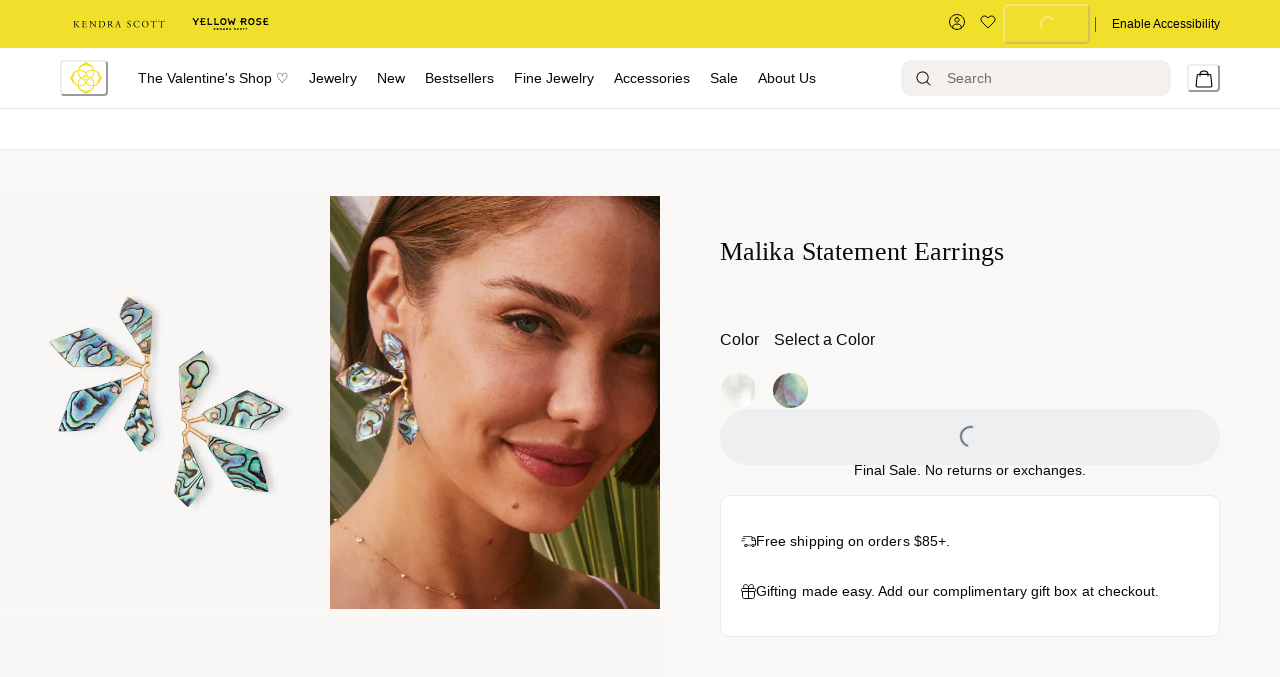

--- FILE ---
content_type: text/html; charset=utf-8
request_url: https://www.kendrascott.com/new/earrings/malika-statement-earrings/malika.html
body_size: 84290
content:
<!doctype html><html lang="en-US"><head><meta name="charset" content="utf-8"/><meta name="viewport" content="width=device-width, initial-scale=1.0, minimum-scale=1.0, maximum-scale=5.0"/><meta name="format-detection" content="telephone=no"/><link data-react-helmet="true" rel="preload" href="https://fonts.googleapis.com/css2?family=Cormorant:wght@400&amp;family=Inter:wght@300;400;500&amp;display=swap" type="style"/><link data-react-helmet="true" rel="preload" href="https://use.typekit.net/igi7ndd.css" type="style"/><link data-react-helmet="true" rel="apple-touch-icon" href="/mobify/bundle/1461/static/img/global/ks-apple-touch-icon.png"/><link data-react-helmet="true" rel="icon" type="image/png" href="https://res.cloudinary.com/kendra-scott/image/upload/UIImages/images/favicon.ico"/><link data-react-helmet="true" rel="manifest" href="/mobify/bundle/1461/static/ks-manifest.json"/><link data-react-helmet="true" rel="manifest" href="/mobify/bundle/1461/static/manifest.json"/><link data-react-helmet="true" rel="alternate" hrefLang="en-us" href="https://kendrascott-production.mobify-storefront.com/new/earrings/malika-statement-earrings/malika.html"/><link data-react-helmet="true" rel="alternate" hrefLang="en" href="https://kendrascott-production.mobify-storefront.com/new/earrings/malika-statement-earrings/malika.html"/><link data-react-helmet="true" rel="alternate" hrefLang="x-default" href="https://kendrascott-production.mobify-storefront.com/"/><link data-react-helmet="true" rel="canonical" href="https://www.kendrascott.com/malika-statement-earrings/malika.html"/><meta data-react-helmet="true" name="google-site-verification" content="LckN5Nhhknv7g1IXbQLknX0hjOWOKzimlRoBc36y86g"/><meta data-react-helmet="true" name="theme-color" content="#FFFFFF"/><meta data-react-helmet="true" name="apple-mobile-web-app-title" content="Kendra Scott Official | Jewelry, Personalized Gifts &amp; Watches"/><meta data-react-helmet="true" property="og:image" content="https://res.cloudinary.com/kendra-scott/image/upload/q_auto,f_auto,dpr_auto/w_500,c_fit/Catalogs/kendrascott/jewelry/seasonal/summer-2019/jewelry/malika-earrings/kendra-scott-malika-earring-gold-psychedelic-pink-azalea-illusion-00-lg.jpg"/><meta data-react-helmet="true" property="og:product:price:amount" content="74.97"/><meta data-react-helmet="true" property="og:type" content="Product"/><meta data-react-helmet="true" property="og:site_name" content="KendraScott"/><meta data-react-helmet="true" property="og:product:price:currency" content="USD"/><meta data-react-helmet="true" property="og:title" content="Malika Statement Earrings | Kendra Scott"/><meta data-react-helmet="true" name="description" content="Shop the Malika Statement Earrings to dress up your look. Bold and beautiful, these statement earrings will bring you botanical vibes."/><meta data-react-helmet="true" property="og:url" content="https://www.kendrascott.com/malika-statement-earrings/malika.html"/><meta data-react-helmet="true" name="title" content="Malika Statement Earrings | Kendra Scott"/><meta data-react-helmet="true" property="og:description" content="Shop the Malika Statement Earrings to dress up your look. Bold and beautiful, these statement earrings will bring you botanical vibes."/><script data-react-helmet="true" src="/mobify/bundle/1461/static/head-active_data.js" id="headActiveData" type="text/javascript" defer=""></script><script data-react-helmet="true" type="text/plain" class="optanon-category-C0004">(function(d) { var e = d.createElement('script'); e.src = d.location.protocol + '//tag.bounceexchange.com/2791/i.js'; e.async = true; d.getElementsByTagName("head")[0].appendChild(e); }(document));</script><script data-react-helmet="true" type="application/ld+json">{"@context":"https://schema.org","@type":"Product","id":"https://www.kendrascott.com/malika-statement-earrings/malika.html","url":"https://www.kendrascott.com/malika-statement-earrings/malika.html","name":"Malika Statement Earrings","description":"Shop the Malika Statement Earrings to dress up your look. Bold and beautiful, these statement earrings will bring you botanical vibes.","sku":"malika","mpn":"malika","material":"","category":"","image":["https://res.cloudinary.com/kendra-scott/image/upload/q_auto,f_auto,dpr_auto/w_500,c_fit/Catalogs/kendrascott/jewelry/seasonal/summer-2019/jewelry/malika-earrings/kendra-scott-malika-earring-gold-psychedelic-pink-azalea-illusion-00-lg.jpg","https://res.cloudinary.com/kendra-scott/image/upload/q_auto,f_auto,dpr_auto/w_500,c_fit/Catalogs/kendrascott/3_4_24/Kendra-Scott-Malika-Statement-Earrings-Abalone-Shell-Gold-00.jpg","https://res.cloudinary.com/kendra-scott/image/upload/q_auto,f_auto,dpr_auto/w_500,c_fit/Catalogs/kendrascott/jewelry/seasonal/summer-2019/jewelry/malika-earrings/kendra-scott-malika-earring-gold-psychedelic-pink-azalea-illusion-01-lg.jpg"],"brand":"","offers":{"url":"https://www.kendrascott.com/malika-statement-earrings/malika.html","@type":"Offer","priceCurrency":"USD","price":"74.97","priceValidUntil":"","availability":"http://schema.org/InStock","itemCondition":"https://schema.org/NewCondition","seller":{"@type":"Organization"}},"weight":0,"isSimilarTo":[{"@type":"Product","@id":"842177031469","name":"Malika Gold Statement Earrings in Ivory Mother-of-Pearl","image":"https://res.cloudinary.com/kendra-scott/image/upload/q_auto,f_auto,dpr_auto/w_500,c_fit/Catalogs/kendrascott/jewelry/seasonal/summer-2019/jewelry/malika-earrings/kendra-scott-malika-earring-gold-psychedelic-pink-azalea-illusion-00-lg.jpg"},{"@type":"Product","@id":"842177031490","name":"Malika Bright Silver Statement Earrings in Black Mother-of-Pearl","image":"https://res.cloudinary.com/kendra-scott/image/upload/q_auto,f_auto,dpr_auto/w_500,c_fit/Catalogs/kendrascott/jewelry/seasonal/summer-2019/jewelry/malika-earrings/kendra-scott-malika-earring-gold-psychedelic-pink-azalea-illusion-00-lg.jpg"}],"hasMerchantReturnPolicy":{"@type":"MerchantReturnPolicy","url":"https://www.kendrascott.com/shipping-returns.html","returnPolicyCategory":"https://schema.org/MerchantReturnFiniteReturnWindow","merchantReturnDays":30,"additionalType":"https://schema.org/OnlineReturnPolicy","returnFees":"Free for exchanges","returnMethod":"In-store or by mail"}}</script><script data-react-helmet="true" type="application/ld+json">{"@context":"https://schema.org","@type":"BreadcrumbList","itemListElement":[{"@type":"ListItem","position":1,"name":"Malika Statement Earrings","item":"https://www.kendrascott.com/malika-statement-earrings/malika.html"}]}</script><title data-react-helmet="true">Malika Statement Earrings | Kendra Scott</title></head><body><div><svg xmlns="http://www.w3.org/2000/svg" xmlns:xlink="http://www.w3.org/1999/xlink" style="position: absolute; width: 0; height: 0" aria-hidden="true" id="__SVG_SPRITE_NODE__"><symbol viewBox="0 0 24 24" xmlns="http://www.w3.org/2000/svg" id="account">
    <path fill-rule="evenodd" clip-rule="evenodd" d="M17.0044 7C17.0044 9.76142 14.7652 12 12.0029 12C9.24067 12 7.00142 9.76142 7.00142 7C7.00142 4.23858 9.24067 2 12.0029 2C14.7652 2 17.0044 4.23858 17.0044 7ZM15.0038 7C15.0038 5.34315 13.6603 4 12.0029 4C10.3456 4 9.00202 5.34315 9.00202 7C9.00202 8.65685 10.3456 10 12.0029 10C13.6603 10 15.0038 8.65685 15.0038 7ZM21.8959 20.55L20.0054 16.76C19.1574 15.0683 17.4268 14.0001 15.534 14H8.47186C6.57907 14.0001 4.84848 15.0683 4.00051 16.76L2.10994 20.55C1.95392 20.8595 1.96935 21.2277 2.15071 21.5231C2.33208 21.8185 2.65351 21.999 3.00021 22H21.0057C21.3524 21.999 21.6738 21.8185 21.8551 21.5231C22.0365 21.2277 22.0519 20.8595 21.8959 20.55ZM5.79105 17.66L4.6207 20H19.3852L18.2148 17.66C17.7075 16.6441 16.6698 16.0016 15.534 16H8.47186C7.33602 16.0016 6.29839 16.6441 5.79105 17.66Z" fill="currentColor" />
</symbol><symbol viewBox="0 0 20 20" fill="none" xmlns="http://www.w3.org/2000/svg" id="alert">
<path fill-rule="evenodd" clip-rule="evenodd" d="M0 10C0 4.47715 4.47715 0 10 0C12.6522 0 15.1957 1.05357 17.0711 2.92893C18.9464 4.8043 20 7.34784 20 10C20 15.5228 15.5228 20 10 20C4.47715 20 0 15.5228 0 10ZM2 10C2 14.4183 5.58172 18 10 18C12.1217 18 14.1566 17.1571 15.6569 15.6569C17.1571 14.1566 18 12.1217 18 10C18 5.58172 14.4183 2 10 2C5.58172 2 2 5.58172 2 10ZM11 10.5C11 10.2239 10.7761 10 10.5 10H9.5C9.22386 10 9 10.2239 9 10.5V13.5C9 13.7761 9.22386 14 9.5 14H10.5C10.7761 14 11 13.7761 11 13.5V10.5ZM10.5 6C10.7761 6 11 6.22386 11 6.5V7.5C11 7.77614 10.7761 8 10.5 8H9.5C9.22386 8 9 7.77614 9 7.5V6.5C9 6.22386 9.22386 6 9.5 6H10.5Z" fill="currentColor" />
</symbol><symbol viewBox="0 0 24 24" fill="none" xmlns:inkscape="http://www.inkscape.org/namespaces/inkscape" xmlns:sodipodi="http://sodipodi.sourceforge.net/DTD/sodipodi-0.dtd" xmlns="http://www.w3.org/2000/svg" xmlns:svg="http://www.w3.org/2000/svg" id="apple">
  <sodipodi:namedview id="apple_namedview1" pagecolor="#ffffff" bordercolor="#000000" borderopacity="0.25" inkscape:showpageshadow="2" inkscape:pageopacity="0.0" inkscape:pagecheckerboard="0" inkscape:deskcolor="#d1d1d1" inkscape:zoom="9.8333333" inkscape:cx="11.949153" inkscape:cy="12" inkscape:window-width="1312" inkscape:window-height="449" inkscape:window-x="0" inkscape:window-y="25" inkscape:window-maximized="0" inkscape:current-layer="svg1"></sodipodi:namedview>
  <g clip-path="url(#apple_clip0_37937_16105)" id="apple_g1">
    <path d="M19.762 8.818C19.646 8.908 17.598 10.062 17.598 12.628C17.598 15.596 20.204 16.646 20.282 16.672C20.27 16.736 19.868 18.11 18.908 19.51C18.052 20.742 17.158 21.972 15.798 21.972C14.438 21.972 14.088 21.182 12.518 21.182C10.988 21.182 10.444 21.998 9.2 21.998C7.956 21.998 7.088 20.858 6.09 19.458C4.934 17.814 4 15.26 4 12.836C4 8.948 6.528 6.886 9.016 6.886C10.338 6.886 11.44 7.754 12.27 7.754C13.06 7.754 14.292 6.834 15.796 6.834C16.366 6.834 18.414 6.886 19.762 8.818ZM15.082 5.188C15.704 4.45 16.144 3.426 16.144 2.402C16.144 2.26 16.132 2.116 16.106 2C15.094 2.038 13.89 2.674 13.164 3.516C12.594 4.164 12.062 5.188 12.062 6.226C12.062 6.382 12.088 6.538 12.1 6.588C12.164 6.6 12.268 6.614 12.372 6.614C13.28 6.614 14.422 6.006 15.082 5.188Z" fill="#181818" id="apple_path1" />
  </g>
  <defs id="apple_defs1">
    <clipPath id="apple_clip0_37937_16105">
      <rect width="16.28" height="20" fill="white" transform="translate(4 2)" id="apple_rect1" />
    </clipPath>
  </defs>
</symbol><symbol viewBox="0 0 24 24" fill="none" xmlns="http://www.w3.org/2000/svg" id="basket">
<path fill-rule="evenodd" clip-rule="evenodd" d="M5.72 4.00002H21.5C21.7761 4.00002 22 4.22387 22 4.50002V5.00002C21.9928 5.8299 21.7687 6.64346 21.35 7.36002L19 11.49C18.4915 12.404 17.5357 12.979 16.49 13H10.26C10.0439 12.9954 9.82904 12.9652 9.62 12.91L8.62 15H19.5C19.7761 15 20 15.2239 20 15.5V16.5C20 16.7762 19.7761 17 19.5 17H7C6.72633 17.0063 6.4704 16.865 6.33 16.63L6.11 16.25C5.99438 16.0275 5.99438 15.7626 6.11 15.54L7.97 11.84C7.86843 11.7328 7.77797 11.6155 7.7 11.49L3.42 4.00002H2.5C2.22386 4.00002 2 3.77616 2 3.50002V2.50002C2 2.22387 2.22386 2.00002 2.5 2.00002H3.42C4.13737 1.99717 4.80132 2.37875 5.16 3.00002L5.72 4.00002ZM16.53 11C16.8452 10.9619 17.1236 10.7763 17.28 10.5L19.64 6.37002C19.678 6.29401 19.708 6.214 19.7376 6.13506C19.7547 6.08936 19.7717 6.04401 19.79 6.00002H6.87L9.44 10.5C9.61755 10.8076 9.94489 10.9979 10.3 11H16.53ZM18 18C16.8954 18 16 18.8954 16 20C16 21.1046 16.8954 22 18 22C19.1046 22 20 21.1046 20 20C20 18.8954 19.1046 18 18 18ZM6 20C6 18.8954 6.89543 18 8 18C9.10457 18 10 18.8954 10 20C10 21.1046 9.10457 22 8 22C6.89543 22 6 21.1046 6 20Z" fill="currentColor" />
</symbol><symbol viewBox="0 0 24 24" fill="none" xmlns="http://www.w3.org/2000/svg" id="check">
<path d="M16.5417 6.01214L7.70841 14.8022C7.63018 14.8807 7.52368 14.9248 7.41258 14.9248C7.30148 14.9248 7.19498 14.8807 7.11675 14.8022L2.62508 10.3325C2.5462 10.2547 2.50183 10.1487 2.50183 10.0381C2.50183 9.92758 2.5462 9.82161 2.62508 9.74376L3.20841 9.16328C3.28665 9.08479 3.39315 9.04064 3.50425 9.04064C3.61535 9.04064 3.72184 9.08479 3.80008 9.16328L7.40841 12.7539L15.3667 4.83461C15.5316 4.67557 15.7936 4.67557 15.9584 4.83461L16.5417 5.42337C16.6206 5.50123 16.665 5.6072 16.665 5.71776C16.665 5.82831 16.6206 5.93429 16.5417 6.01214Z" fill="currentColor" />
</symbol><symbol viewBox="0 0 24 24" fill="none" xmlns="http://www.w3.org/2000/svg" id="check-circle">
<path fill-rule="evenodd" clip-rule="evenodd" d="M2 12C2 6.47715 6.47715 2 12 2C14.6522 2 17.1957 3.05357 19.0711 4.92893C20.9464 6.8043 22 9.34784 22 12C22 17.5228 17.5228 22 12 22C6.47715 22 2 17.5228 2 12ZM10.7296 15.35L16.3496 9.72998C16.5338 9.53683 16.5338 9.23313 16.3496 9.03998L15.8196 8.50998C15.6252 8.31941 15.314 8.31941 15.1196 8.50998L10.3796 13.25L8.87963 11.76C8.78889 11.6633 8.66221 11.6085 8.52962 11.6085C8.39704 11.6085 8.27036 11.6633 8.17963 11.76L7.64963 12.29C7.55497 12.3839 7.50173 12.5117 7.50173 12.645C7.50173 12.7783 7.55497 12.9061 7.64963 13L10.0296 15.35C10.1204 15.4467 10.247 15.5015 10.3796 15.5015C10.5122 15.5015 10.6389 15.4467 10.7296 15.35Z" fill="currentColor" />
</symbol><symbol viewBox="0 0 24 24" fill="none" xmlns="http://www.w3.org/2000/svg" id="chevron-up">
<path d="M11.2801 8.22C11.4206 8.07931 11.6113 8.00018 11.8101 8H12.1901C12.3885 8.0023 12.5784 8.08112 12.7201 8.22L17.8501 13.36C17.9448 13.4539 17.998 13.5817 17.998 13.715C17.998 13.8483 17.9448 13.9761 17.8501 14.07L17.1401 14.78C17.0479 14.8741 16.9218 14.9271 16.7901 14.9271C16.6584 14.9271 16.5323 14.8741 16.4401 14.78L12.0001 10.33L7.5601 14.78C7.46621 14.8747 7.33842 14.9279 7.2051 14.9279C7.07178 14.9279 6.94398 14.8747 6.8501 14.78L6.1501 14.07C6.05544 13.9761 6.0022 13.8483 6.0022 13.715C6.0022 13.5817 6.05544 13.4539 6.1501 13.36L11.2801 8.22Z" fill="currentColor" />
</symbol><symbol viewBox="0 0 24 24" fill="none" xmlns="http://www.w3.org/2000/svg" id="chevron-down">
<path d="M12.7201 15.7802C12.5796 15.9209 12.3889 16 12.1901 16.0002H11.8101C11.6117 15.9979 11.4218 15.919 11.2801 15.7802L6.1501 10.6402C6.05544 10.5463 6.0022 10.4185 6.0022 10.2852C6.0022 10.1518 6.05544 10.024 6.1501 9.93016L6.8601 9.22016C6.95226 9.1261 7.07841 9.07309 7.2101 9.07309C7.34179 9.07309 7.46793 9.1261 7.5601 9.22016L12.0001 13.6702L16.4401 9.22016C16.534 9.12551 16.6618 9.07227 16.7951 9.07227C16.9284 9.07227 17.0562 9.12551 17.1501 9.22016L17.8501 9.93016C17.9448 10.024 17.998 10.1518 17.998 10.2852C17.998 10.4185 17.9448 10.5463 17.8501 10.6402L12.7201 15.7802Z" fill="currentColor" />
</symbol><symbol viewBox="0 0 24 24" fill="none" xmlns="http://www.w3.org/2000/svg" id="chevron-right">
<path d="M15.7799 11.2799C15.9206 11.4204 15.9997 11.611 15.9999 11.8099V12.1899C15.9976 12.3883 15.9188 12.5781 15.7799 12.7199L10.6399 17.8499C10.546 17.9445 10.4182 17.9978 10.2849 17.9978C10.1516 17.9978 10.0238 17.9445 9.92992 17.8499L9.21992 17.1399C9.12586 17.0477 9.07285 16.9215 9.07285 16.7899C9.07285 16.6582 9.12586 16.532 9.21992 16.4399L13.6699 11.9999L9.21992 7.55985C9.12526 7.46597 9.07202 7.33817 9.07202 7.20485C9.07202 7.07153 9.12526 6.94374 9.21992 6.84985L9.92992 6.14985C10.0238 6.0552 10.1516 6.00195 10.2849 6.00195C10.4182 6.00195 10.546 6.0552 10.6399 6.14985L15.7799 11.2799Z" fill="currentColor" />
</symbol><symbol viewBox="0 0 24 24" fill="none" xmlns="http://www.w3.org/2000/svg" id="chevron-left">
<path d="M8.22 12.7199C8.07931 12.5793 8.00018 12.3887 8 12.1899V11.8099C8.0023 11.6114 8.08112 11.4216 8.22 11.2799L13.36 6.14985C13.4539 6.0552 13.5817 6.00195 13.715 6.00195C13.8483 6.00195 13.9761 6.0552 14.07 6.14985L14.78 6.85985C14.8741 6.95202 14.9271 7.07816 14.9271 7.20985C14.9271 7.34154 14.8741 7.46769 14.78 7.55985L10.33 11.9999L14.78 16.4399C14.8747 16.5337 14.9279 16.6615 14.9279 16.7949C14.9279 16.9282 14.8747 17.056 14.78 17.1499L14.07 17.8499C13.9761 17.9445 13.8483 17.9978 13.715 17.9978C13.5817 17.9978 13.4539 17.9445 13.36 17.8499L8.22 12.7199Z" fill="currentColor" />
</symbol><symbol viewBox="0 0 24 24" xmlns="http://www.w3.org/2000/svg" id="dashboard">
    <path fill-rule="evenodd" clip-rule="evenodd" d="m1.3333 0h8c0.73637 0 1.3334 0.59695 1.3334 1.3333v21.333c0 0.7363-0.597 1.3333-1.3334 1.3333h-8c-0.73638 0-1.3333-0.597-1.3333-1.3333v-21.333c0-0.73638 0.59695-1.3333 1.3333-1.3333zm6.6667 21.333v-18.667h-5.3333v18.667h5.3333zm13.333-18.667v2.6667h-5.3333v-2.6667h5.3333zm-6.6666-2.6667h8c0.7363 0 1.3333 0.59695 1.3333 1.3333v5.3333c0 0.73638-0.597 1.3333-1.3333 1.3333h-8c-0.7364 0-1.3334-0.59695-1.3334-1.3333v-5.3333c0-0.73638 0.597-1.3333 1.3334-1.3333zm6.6666 13.333v8h-5.3333v-8h5.3333zm-6.6666-2.6666h8c0.7363 0 1.3333 0.5969 1.3333 1.3333v10.667c0 0.7363-0.597 1.3333-1.3333 1.3333h-8c-0.7364 0-1.3334-0.597-1.3334-1.3333v-10.667c0-0.7364 0.597-1.3333 1.3334-1.3333z" fill="currentColor" />
</symbol><symbol fill="none" viewBox="0 0 28 40" xmlns="http://www.w3.org/2000/svg" id="figma-logo">
<g clip-path="url(#figma-logo_a)">
    <path d="m7.34 39.999c3.68 0 6.6667-2.9867 6.6667-6.6667v-6.6667h-6.6667c-3.68 0-6.6667 2.9867-6.6667 6.6667s2.9867 6.6667 6.6667 6.6667z" fill="#0ACF83" />
    <path d="m0.67334 20.001c0-3.68 2.9867-6.6666 6.6667-6.6666h6.6667v13.333h-6.6667c-3.68 0-6.6667-2.9867-6.6667-6.6667z" fill="#A259FF" />
    <path d="m0.67383 6.6667c0-3.68 2.9867-6.6667 6.6667-6.6667h6.6667v13.333h-6.6667c-3.68 0-6.6667-2.9866-6.6667-6.6666z" fill="#F24E1E" />
    <path d="m14.006 0h6.6667c3.68 0 6.6666 2.9867 6.6666 6.6667 0 3.68-2.9866 6.6666-6.6666 6.6666h-6.6667v-13.333z" fill="#FF7262" />
    <path d="m27.339 20.001c0 3.68-2.9866 6.6667-6.6666 6.6667-3.6801 0-6.6667-2.9867-6.6667-6.6667s2.9866-6.6666 6.6667-6.6666c3.68 0 6.6666 2.9866 6.6666 6.6666z" fill="#1ABCFE" />
</g>
<defs>
    <clipPath id="figma-logo_a">
        <rect transform="translate(.66992)" width="26.672" height="40" fill="#fff" />
    </clipPath>
</defs>
</symbol><symbol viewBox="0 0 18 18" fill="currentColor" xmlns="http://www.w3.org/2000/svg" id="filter">
<path fill-rule="evenodd" clip-rule="evenodd" d="M5.82291 1.99998H17.4919C17.7677 1.99998 17.9914 2.22383 17.9914 2.49998V3.49998C17.9914 3.77612 17.7677 3.99998 17.4919 3.99998H5.82291C5.33634 5.37752 3.92904 6.20385 2.49033 5.95677C1.05163 5.7097 0 4.46109 0 2.99998C0 1.53887 1.05163 0.290257 2.49033 0.0431805C3.92904 -0.203896 5.33634 0.622429 5.82291 1.99998ZM2.00653 2.99998C2.00653 3.55226 2.45382 3.99998 3.00558 3.99998C3.55734 3.99998 4.00463 3.55226 4.00463 2.99998C4.00463 2.44769 3.55734 1.99998 3.00558 1.99998C2.45382 1.99998 2.00653 2.44769 2.00653 2.99998ZM17.4919 7.99998H11.8172C11.387 6.81352 10.2609 6.0235 8.9999 6.0235C7.73891 6.0235 6.61279 6.81352 6.18257 7.99998H0.507946C0.232065 7.99998 0.00841915 8.22383 0.00841915 8.49998V9.49998C0.00841915 9.77612 0.232065 9.99998 0.507946 9.99998H6.18257C6.61279 11.1864 7.73891 11.9765 8.9999 11.9765C10.2609 11.9765 11.387 11.1864 11.8172 9.99998H17.4919C17.7677 9.99998 17.9914 9.77612 17.9914 9.49998V8.49998C17.9914 8.22383 17.7677 7.99998 17.4919 7.99998ZM8.00085 8.99998C8.00085 9.55226 8.44814 9.99998 8.9999 9.99998C9.55166 9.99998 9.99895 9.55226 9.99895 8.99998C9.99895 8.44769 9.55166 7.99998 8.9999 7.99998C8.44814 7.99998 8.00085 8.44769 8.00085 8.99998ZM14.9942 12C13.7272 12.0035 12.5992 12.8042 12.1769 14H0.507946C0.232065 14 0.00841915 14.2238 0.00841915 14.5V15.5C0.00841915 15.7761 0.232065 16 0.507946 16H12.1769C12.6853 17.4394 14.1926 18.267 15.6786 17.9227C17.1646 17.5783 18.1552 16.1719 17.9799 14.6553C17.8047 13.1387 16.5195 11.9957 14.9942 12ZM13.9952 15C13.9952 15.5523 14.4425 16 14.9942 16C15.546 16 15.9933 15.5523 15.9933 15C15.9933 14.4477 15.546 14 14.9942 14C14.4425 14 13.9952 14.4477 13.9952 15Z" fill="#181818" />
</symbol><symbol viewBox="0 0 25 30" fill="none" xmlns="http://www.w3.org/2000/svg" id="file">
    <path fill-rule="evenodd" clip-rule="evenodd" d="M3.5 0L21.5 0C23.1569 0 24.5 1.34315 24.5 3L24.5 19.14C24.4989 20.3331 24.0242 21.4769 23.18 22.32L16.82 28.68C15.9769 29.5242 14.8331 29.9989 13.64 30H3.5C1.84315 30 0.5 28.6569 0.5 27L0.5 3C0.5 1.34315 1.84315 0 3.5 0ZM21.5 3L3.5 3L3.5 27H12.5L12.5 19.5C12.5 18.6716 13.1716 18 14 18L21.5 18L21.5 3Z" fill="#5C5C5C" />
</symbol><symbol viewBox="0 0 21 20" fill="none" xmlns="http://www.w3.org/2000/svg" id="flag-ca">
<path d="M5.43372 4.1665H15.5542V18.3332H5.43372V4.1665Z" fill="white" />
<path d="M0.375 4.1665H5.43383V18.3332H0.375V4.1665ZM15.5543 4.1665H20.6131V18.3332H15.5571L15.5543 4.1665ZM6.95064 11.0119L6.55397 11.1447L8.38364 12.7357C8.52331 13.1424 8.33616 13.2614 8.21604 13.4772L10.1993 13.2282L10.1519 15.2065L10.5653 15.1955L10.4731 13.231L12.462 13.4661C12.3391 13.2088 12.2301 13.0732 12.3419 12.6637L14.1688 11.1558L13.8503 11.0396C13.5877 10.8403 13.962 10.0794 14.0179 9.59798C14.0179 9.59798 12.9536 9.96045 12.8838 9.76953L12.61 9.25212L11.6407 10.3091C11.5346 10.334 11.4899 10.2925 11.4648 10.2039L11.9117 7.99593L11.2022 8.3916C11.1435 8.41927 11.0849 8.39714 11.0457 8.32796L10.3614 6.97217L9.65743 8.38053C9.60435 8.43034 9.55128 8.43587 9.50659 8.40267L8.83059 8.02637L9.23842 10.215C9.2049 10.3035 9.12669 10.3257 9.0373 10.2786L8.1071 9.23551C7.98698 9.4292 7.90597 9.74186 7.74396 9.8138C7.58473 9.88021 7.04561 9.68099 6.68526 9.60352C6.80817 10.0435 7.19366 10.7739 6.95064 11.0146V11.0119Z" fill="#FF0000" />
<path fill-rule="evenodd" clip-rule="evenodd" d="M20.8333 0H0V20H20.8333V0ZM10.4167 17.9167C14.3287 17.9167 17.5 14.7453 17.5 10.8333C17.5 6.92132 14.3287 3.75 10.4167 3.75C6.50465 3.75 3.33333 6.92132 3.33333 10.8333C3.33333 14.7453 6.50465 17.9167 10.4167 17.9167Z" fill="white" />
</symbol><symbol viewBox="0 0 20 20" fill="none" xmlns="http://www.w3.org/2000/svg" id="flag-us">
<path fill-rule="evenodd" clip-rule="evenodd" d="M0.833313 3.3335H19.7222V4.42367H0.833313V3.3335ZM0.833313 5.51383H19.7222V6.604H0.833313V5.51383ZM0.833313 7.69141H19.7222V8.78434H0.833313V7.69141ZM0.833313 9.87174H19.7222V10.9619H0.833313V9.87174ZM0.833313 12.0521H19.7222V13.1423H0.833313V12.0521ZM0.833313 14.2297H19.7222V15.3198H0.833313V14.2297ZM0.833313 16.41H19.7222V17.5002H0.833313V16.41Z" fill="#BD3D44" />
<path fill-rule="evenodd" clip-rule="evenodd" d="M0.833313 4.42383H19.7222V5.514H0.833313V4.42383ZM0.833313 6.60417H19.7222V7.69157H0.833313V6.60417ZM0.833313 8.78174H19.7222V9.87191H0.833313V8.78174ZM0.833313 10.9621H19.7222V12.0522H0.833313V10.9621ZM0.833313 13.1424H19.7222V14.2326H0.833313V13.1424ZM0.833313 15.32H19.7222V16.4102H0.833313V15.32Z" fill="white" />
<path fill-rule="evenodd" clip-rule="evenodd" d="M0.833313 3.3335H11.5994V10.9619H0.833313V3.3335Z" fill="#192F5D" />
<path fill-rule="evenodd" clip-rule="evenodd" d="M1.72974 3.66016L1.82935 3.96175H2.14478L1.89022 4.14714L1.98706 4.4515L1.72974 4.26335L1.47518 4.44873L1.57202 4.14714L1.3147 3.96175H1.63566L1.72974 3.66016ZM3.52547 3.66016L3.62231 3.96175H3.94051L3.68319 4.14714L3.78003 4.4515L3.52547 4.26335L3.26815 4.44873L3.36499 4.14714L3.11043 3.96175H3.42586L3.52547 3.66016ZM5.31844 3.66016L5.41805 3.96175H5.73071L5.47616 4.14714L5.573 4.4515L5.31567 4.26335L5.06112 4.44873L5.15796 4.14714L4.90064 3.96175H5.21883L5.31844 3.66016ZM7.11418 3.66016L7.21102 3.96175H7.52922L7.27189 4.14714L7.3715 4.4515L7.11418 4.26335L6.85685 4.44873L6.95646 4.14714L6.69914 3.96175H7.01457L7.11418 3.66016ZM8.90715 3.66016L9.00675 3.96175H9.32218L9.06763 4.14714L9.16447 4.4515L8.90715 4.26335L8.65259 4.44873L8.74943 4.14714L8.49487 3.96175H8.8103L8.90715 3.66016ZM10.7029 3.66016L10.7997 3.96175H11.1179L10.8606 4.14714L10.9602 4.4515L10.7029 4.26335L10.4456 4.44873L10.5452 4.14714L10.2878 3.96175H10.606L10.7029 3.66016ZM2.62899 4.42383L2.72583 4.72542H3.04403L2.7867 4.91081L2.88078 5.2124L2.63175 5.02702L2.37443 5.2124L2.46574 4.91081L2.21672 4.72542H2.53215L2.62899 4.42383ZM4.42196 4.42383L4.52157 4.72542H4.837L4.57967 4.91081L4.67928 5.2124L4.42196 5.02702L4.16463 5.2124L4.26424 4.91081L4.00692 4.72542H4.32511L4.42196 4.42383ZM6.21769 4.42383L6.31454 4.72542H6.63273L6.37541 4.91081L6.47225 5.2124L6.21769 5.02702L5.96037 5.2124L6.05721 4.91081L5.80265 4.72542H6.11808L6.21769 4.42383ZM8.01066 4.42383L8.11027 4.72542H8.4257L8.16838 4.91081L8.26799 5.2124L8.01066 5.02702L7.7561 5.2124L7.85295 4.91081L7.59562 4.72542H7.91659L8.01066 4.42383ZM9.8064 4.42383L9.90324 4.72542H10.2214L9.96411 4.91081L10.061 5.2124L9.8064 5.02702L9.54907 5.2124L9.64592 4.91081L9.39136 4.72542H9.70679L9.8064 4.42383ZM1.72974 5.18473L1.82935 5.49186H2.14478L1.89022 5.67724L1.98706 5.97884L1.72974 5.79069L1.47518 5.97884L1.57202 5.67448L1.3147 5.48909H1.63566L1.72974 5.18473ZM3.52547 5.18473L3.62231 5.48909H3.94051L3.68319 5.67448L3.78003 5.97607L3.52547 5.78792L3.26815 5.97607L3.36499 5.67171L3.11043 5.48633H3.42586L3.52547 5.18473ZM5.31844 5.18473L5.41805 5.48909H5.73071L5.47616 5.67448L5.573 5.97607L5.31567 5.78792L5.06112 5.97607L5.15796 5.67171L4.90064 5.48633H5.21883L5.31844 5.18473ZM7.11418 5.18473L7.21102 5.48909H7.52922L7.27189 5.67448L7.3715 5.97607L7.11418 5.78792L6.85685 5.97607L6.95646 5.67171L6.69914 5.48633H7.01457L7.11418 5.18473ZM8.90715 5.18473L9.00675 5.48909H9.32218L9.06763 5.67448L9.16447 5.97607L8.90715 5.78792L8.65259 5.97607L8.74943 5.67171L8.49487 5.48633H8.8103L8.90715 5.18473ZM10.7029 5.18473L10.7997 5.48909H11.1179L10.8606 5.67448L10.9602 5.97607L10.7029 5.78792L10.4456 5.97607L10.5452 5.67171L10.2878 5.48633H10.606L10.7029 5.18473ZM2.62899 5.9484L2.72583 6.25H3.04403L2.7867 6.43538L2.88354 6.73974L2.62899 6.55159L2.37166 6.73698L2.46851 6.43538L2.21395 6.25H2.52938L2.62899 5.9484ZM4.42196 5.9484L4.52157 6.25H4.837L4.57967 6.43538L4.67928 6.73974L4.42196 6.55159L4.16463 6.73698L4.26424 6.43538L4.00692 6.25H4.32511L4.42196 5.9484ZM6.21769 5.9484L6.31454 6.25H6.63273L6.37541 6.43538L6.47225 6.73974L6.21769 6.55159L5.96037 6.73698L6.05721 6.43538L5.80265 6.25H6.11808L6.21769 5.9484ZM8.01066 5.9484L8.11027 6.25H8.4257L8.17114 6.43538L8.26799 6.73974L8.01066 6.55159L7.7561 6.73698L7.85295 6.43538L7.59562 6.25H7.91659L8.01066 5.9484ZM9.8064 5.9484L9.90324 6.25H10.2214L9.96411 6.43538L10.061 6.73974L9.8064 6.55159L9.54907 6.73698L9.64592 6.43538L9.39136 6.25H9.70679L9.8064 5.9484ZM1.72974 6.71207L1.82935 7.01367H2.14478L1.89022 7.19905L1.98706 7.50342L1.72974 7.31526L1.47518 7.50065L1.57202 7.19905L1.3147 7.01367H1.63566L1.72974 6.71207ZM3.52547 6.71207L3.62231 7.01367H3.94051L3.68319 7.19905L3.78003 7.50065L3.52547 7.31526L3.26815 7.50065L3.36499 7.19905L3.11043 7.01367H3.42586L3.52547 6.71207ZM5.31844 6.71207L5.41805 7.01367H5.73071L5.47616 7.19905L5.573 7.50342L5.31567 7.31526L5.06112 7.50065L5.15796 7.19905L4.90064 7.01367H5.21883L5.31844 6.71207ZM7.11418 6.71207L7.21102 7.01367H7.52922L7.27189 7.19905L7.3715 7.50342L7.11418 7.31526L6.85685 7.50065L6.95646 7.19905L6.69914 7.01367H7.01457L7.11418 6.71207ZM8.90715 6.71207L9.00675 7.01367H9.32218L9.06763 7.19905L9.16447 7.50342L8.90715 7.31526L8.65259 7.50065L8.74943 7.19905L8.49487 7.01367H8.8103L8.90715 6.71207ZM10.7029 6.71207L10.7997 7.01367H11.1179L10.8606 7.19905L10.9602 7.50342L10.7029 7.31526L10.4456 7.50065L10.5452 7.19905L10.2878 7.01367H10.606L10.7029 6.71207ZM2.62899 7.47575L2.72583 7.77734H3.04403L2.7867 7.96273L2.88354 8.26432L2.62899 8.07617L2.37166 8.26432L2.46851 7.95996L2.21395 7.77457H2.52938L2.62899 7.47575ZM4.42196 7.47575L4.52157 7.77734H4.837L4.57967 7.96273L4.67928 8.26432L4.42196 8.07617L4.16463 8.26432L4.26424 7.95996L4.00692 7.77457H4.32511L4.42196 7.47575ZM6.21769 7.47575L6.31454 7.77734H6.63273L6.37541 7.96273L6.47225 8.26432L6.21769 8.07617L5.96037 8.26432L6.05721 7.95996L5.80265 7.77457H6.11808L6.21769 7.47575ZM8.01066 7.47575L8.11027 7.77734H8.4257L8.17114 7.96273L8.26799 8.26432L8.01066 8.07617L7.7561 8.26432L7.85295 7.95996L7.59562 7.77457H7.91659L8.01066 7.47575ZM9.8064 7.47575L9.90324 7.77734H10.2214L9.96411 7.96273L10.061 8.26432L9.8064 8.07617L9.54907 8.26432L9.64592 7.95996L9.39136 7.77457H9.70679L9.8064 7.47575ZM1.72974 8.23665L1.82935 8.54101H2.14478L1.89022 8.7264L1.98706 9.02522L1.72974 8.83984L1.47518 9.02522L1.57202 8.72363L1.3147 8.53825H1.63566L1.72974 8.23665ZM3.52547 8.23665L3.62231 8.54101H3.94051L3.68319 8.7264L3.7828 9.02522L3.52547 8.83984L3.26815 9.02522L3.36776 8.72363L3.11043 8.53825H3.42586L3.52547 8.23665ZM5.31844 8.23665L5.41805 8.54101H5.73071L5.47616 8.7264L5.573 9.02522L5.31567 8.83984L5.06112 9.02522L5.15796 8.72363L4.90064 8.53825H5.21883L5.31844 8.23665ZM7.11418 8.23665L7.21102 8.54101H7.52922L7.27189 8.7264L7.3715 9.02522L7.11418 8.83984L6.85685 9.02522L6.95646 8.72363L6.69914 8.53825H7.01457L7.11418 8.23665ZM8.90715 8.23665L9.00675 8.54101H9.32218L9.06763 8.7264L9.16447 9.02522L8.90715 8.83984L8.65259 9.02522L8.74943 8.72363L8.49487 8.53825H8.8103L8.90715 8.23665ZM10.7029 8.23665L10.7997 8.54101H11.1179L10.8606 8.7264L10.9602 9.02522L10.7029 8.83984L10.4456 9.02522L10.5452 8.72363L10.2878 8.53825H10.606L10.7029 8.23665ZM2.62899 9.00032L2.72583 9.30192H3.04403L2.7867 9.4873L2.88354 9.79166L2.62899 9.60351L2.37166 9.7889L2.46851 9.4873L2.21395 9.30192H2.52938L2.62899 9.00032ZM4.42196 9.00032L4.52157 9.30192H4.837L4.57967 9.4873L4.67928 9.79166L4.42196 9.60351L4.16463 9.7889L4.26424 9.4873L4.00692 9.30192H4.32511L4.42196 9.00032ZM6.21769 9.00032L6.31454 9.30192H6.63273L6.37541 9.4873L6.47225 9.79166L6.21769 9.60351L5.96037 9.7889L6.05721 9.4873L5.80265 9.30192H6.11808L6.21769 9.00032ZM8.01066 9.00032L8.11027 9.30192H8.4257L8.17114 9.4873L8.26799 9.79166L8.01066 9.60351L7.7561 9.7889L7.85295 9.4873L7.59562 9.30192H7.91659L8.01066 9.00032ZM9.8064 9.00032L9.90324 9.30192H10.2214L9.96411 9.4873L10.061 9.79166L9.8064 9.60351L9.54907 9.7889L9.64592 9.4873L9.39136 9.30192H9.70679L9.8064 9.00032ZM1.72974 9.76399L1.82935 10.0656H2.14478L1.89022 10.251L1.98706 10.5526L1.72974 10.3672L1.47518 10.5526L1.57202 10.2482L1.3147 10.0628H1.63566L1.72974 9.76399ZM3.52547 9.76399L3.62231 10.0656H3.94051L3.68319 10.251L3.7828 10.5526L3.52547 10.3672L3.26815 10.5526L3.36776 10.2482L3.11043 10.0628H3.42586L3.52547 9.76399ZM5.31844 9.76399L5.41805 10.0656H5.73071L5.48169 10.251L5.57853 10.5526L5.32121 10.3672L5.06665 10.5526L5.16349 10.2482L4.90617 10.0628H5.22437L5.31844 9.76399ZM7.11418 9.76399L7.21102 10.0656H7.52922L7.27189 10.251L7.3715 10.5526L7.11418 10.3672L6.85685 10.5526L6.95646 10.2482L6.69914 10.0628H7.01457L7.11418 9.76399ZM8.90715 9.76399L9.00675 10.0656H9.32218L9.06763 10.251L9.16447 10.5526L8.90715 10.3672L8.65259 10.5526L8.74943 10.2482L8.49487 10.0628H8.8103L8.90715 9.76399ZM10.7029 9.76399L10.7997 10.0656H11.1179L10.8606 10.251L10.9602 10.5526L10.7029 10.3672L10.4456 10.5526L10.5452 10.2482L10.2878 10.0628H10.606L10.7029 9.76399Z" fill="white" />
<path fill-rule="evenodd" clip-rule="evenodd" d="M20 0H0V20H20V0ZM10.4167 17.5C14.3287 17.5 17.5 14.3287 17.5 10.4167C17.5 6.50465 14.3287 3.33333 10.4167 3.33333C6.50465 3.33333 3.33333 6.50465 3.33333 10.4167C3.33333 14.3287 6.50465 17.5 10.4167 17.5Z" fill="white" />
</symbol><symbol fill="none" xmlns="http://www.w3.org/2000/svg" viewBox="0 0 24 24" id="flag-gb">
    <g clip-path="url(#flag-gb_clip0)">
        <path d="M29.5 4h-34v17h34V4z" fill="#006" />
        <path d="M-4.5 4v1.9L25.699 21h3.8v-1.9L-.698 4H-4.5zm34 0v1.9L-.7 21H-4.5v-1.9L25.699 4h3.8z" fill="#fff" />
        <path d="M9.667 4v17h5.666V4H9.667zM-4.5 9.667v5.666h34V9.667h-34z" fill="#fff" />
        <path d="M-4.5 10.8v3.4h34v-3.4h-34zM10.8 4v17h3.4V4h-3.4zM-4.5 21l11.333-5.667h2.534L-1.966 21H-4.5zm0-17L6.833 9.667H4.3l-8.799-4.4V4zm20.133 5.667L26.965 4H29.5L18.167 9.667h-2.535zM29.5 21l-11.333-5.667H20.7l8.799 4.4V21z" fill="#C00" />
        <path fill-rule="evenodd" clip-rule="evenodd" d="M24 0H0v24h24V0zM12.5 21a8.5 8.5 0 100-17 8.5 8.5 0 000 17z" fill="#fff" />
    </g>
    <defs>
        <clipPath id="flag-gb_clip0">
            <path fill="#fff" d="M0 0h24v24H0z" />
        </clipPath>
    </defs>
</symbol><symbol fill="none" xmlns="http://www.w3.org/2000/svg" viewBox="0 0 24 24" id="flag-fr">
    <g clip-path="url(#flag-fr_clip0)">
        <g clip-path="url(#flag-fr_clip1)">
            <path d="M25.25 4H-.25v17h25.5V4z" fill="#ED2939" />
            <path d="M16.75 4h-17v17h17V4z" fill="#fff" />
            <path d="M8.25 4h-8.5v17h8.5V4z" fill="#002395" />
        </g>
        <path fill-rule="evenodd" clip-rule="evenodd" d="M24 0H0v24h24V0zM12.5 21a8.5 8.5 0 100-17 8.5 8.5 0 000 17z" fill="#fff" />
    </g>
    <defs>
        <clipPath id="flag-fr_clip0">
            <path fill="#fff" d="M0 0h24v24H0z" />
        </clipPath>
        <clipPath id="flag-fr_clip1">
            <path fill="#fff" transform="translate(-.25 4)" d="M0 0h25.5v17H0z" />
        </clipPath>
    </defs>
</symbol><symbol fill="none" xmlns="http://www.w3.org/2000/svg" viewBox="0 0 24 24" id="flag-it">
    <g clip-path="url(#flag-it_clip0)">
        <path fill-rule="evenodd" clip-rule="evenodd" d="M0 3h22.667v1.308H0V3zm0 2.616h22.667v1.309H0V5.616zM0 8.23h22.667v1.312H0V8.229zm0 2.617h22.667v1.308H0v-1.308zm0 2.616h22.667v1.309H0v-1.309zm0 2.613h22.667v1.309H0v-1.309zm0 2.617h22.667V20H0v-1.308z" fill="#BD3D44" />
        <path fill-rule="evenodd" clip-rule="evenodd" d="M0 4.308h22.667v1.308H0V4.308zm0 2.617h22.667V8.23H0V6.925zm0 2.613h22.667v1.308H0V9.538zm0 2.616h22.667v1.308H0v-1.308zm0 2.617h22.667v1.308H0V14.77zm0 2.613h22.667v1.308H0v-1.308z" fill="#fff" />
        <path fill-rule="evenodd" clip-rule="evenodd" d="M0 3h12.92v9.154H0V3z" fill="#192F5D" />
        <path fill-rule="evenodd" clip-rule="evenodd" d="M1.076 3.392l.12.362h.378l-.306.222.116.365-.308-.225-.306.222.116-.362-.308-.222h.385l.113-.362zm2.155 0l.116.362h.382l-.31.222.117.365-.305-.225-.31.222.117-.362-.305-.222h.378l.12-.362zm2.151 0l.12.362h.375l-.306.222.117.365-.31-.225-.305.222.117-.362-.31-.222h.383l.12-.362zm2.155 0l.116.362h.382l-.309.222.12.365-.309-.225-.309.222.12-.362-.309-.222h.378l.12-.362zm2.152 0l.12.362h.378l-.306.222.116.365-.308-.225-.306.222.116-.362-.305-.222h.378l.117-.362zm2.155 0l.116.362h.381l-.308.222.12.365-.31-.225-.308.222.12-.362-.31-.222h.382l.117-.362zm-9.69.916l.117.362h.382l-.309.223.113.362-.299-.223-.309.223.11-.362-.299-.223h.379l.116-.362zm2.152 0l.12.362h.378l-.308.223.12.362-.31-.223-.308.223.12-.362-.31-.223h.382l.116-.362zm2.155 0l.116.362h.382l-.309.223.117.362-.306-.223-.309.223.117-.362-.306-.223h.379l.12-.362zm2.152 0l.12.362h.378l-.309.223.12.362-.31-.223-.305.223.117-.362-.31-.223H8.5l.113-.362zm2.155 0l.116.362h.382l-.31.223.117.362-.305-.223-.31.223.117-.362-.305-.223h.378l.12-.362zm-9.692.913l.12.369h.378l-.306.222.116.362-.308-.226-.306.226.116-.365-.308-.222h.385l.113-.366zm2.155 0l.116.366h.382l-.31.222.117.362-.305-.226-.31.226.117-.365-.305-.223h.378l.12-.362zm2.151 0l.12.366h.375l-.306.222.117.362-.31-.226-.305.226.117-.365-.31-.223h.383l.12-.362zm2.155 0l.116.366h.382l-.309.222.12.362-.309-.226-.309.226.12-.365-.309-.223h.378l.12-.362zm2.152 0l.12.366h.378l-.306.222.116.362-.308-.226-.306.226.116-.365-.305-.223h.378l.117-.362zm2.155 0l.116.366h.381l-.308.222.12.362-.31-.226-.308.226.12-.365-.31-.223h.382l.117-.362zm-9.69.917l.117.362h.382l-.309.222.116.365-.305-.225-.309.222.116-.362-.305-.222h.378l.12-.362zm2.152 0l.12.362h.378l-.308.222.12.365-.31-.225-.308.222.12-.362-.31-.222h.382l.116-.362zm2.155 0l.116.362h.382l-.309.222.117.365-.306-.225-.309.222.117-.362-.306-.222h.379l.12-.362zm2.152 0l.12.362h.378l-.306.222.117.365-.31-.225-.305.222.117-.362-.31-.222H8.5l.113-.362zm2.155 0l.116.362h.382l-.31.222.117.365-.305-.225-.31.222.117-.362-.305-.222h.378l.12-.362zm-9.692.916l.12.362h.378l-.306.223.116.365-.308-.226L.77 8l.116-.361-.308-.223h.385l.113-.362zm2.155 0l.116.362h.382l-.31.223.117.361-.305-.222L2.92 8l.117-.361-.305-.223h.378l.12-.362zm2.151 0l.12.362h.375l-.306.223.117.365-.31-.226L5.074 8l.117-.361-.31-.223h.383l.12-.362zm2.155 0l.116.362h.382l-.309.223.12.365-.309-.226L7.228 8l.12-.361-.309-.223h.378l.12-.362zm2.152 0l.12.362h.378l-.306.223.116.365-.308-.226L9.383 8 9.5 7.64l-.305-.223h.378l.117-.362zm2.155 0l.116.362h.381l-.308.223.12.365-.31-.226-.308.222.12-.361-.31-.223h.382l.117-.362zm-9.69.917l.117.361h.382l-.309.223.116.362-.305-.226-.309.226.116-.365-.305-.223h.378l.12-.358zm2.152 0l.12.361h.378l-.308.223.12.362-.31-.226-.308.226.12-.365-.31-.223h.382l.116-.358zm2.155 0l.116.361h.382l-.309.223.117.362-.306-.226-.309.226.117-.365-.306-.223h.379l.12-.358zm2.152 0l.12.361h.378l-.306.223.117.362-.31-.226-.305.226.117-.365-.31-.223H8.5l.113-.358zm2.155 0l.116.361h.382l-.31.223.117.362-.305-.226-.31.226.117-.365-.305-.223h.378l.12-.358zm-9.692.913l.12.365h.378l-.306.222.116.359-.308-.223-.306.223.116-.362-.308-.222h.385l.113-.362zm2.155 0l.116.365h.382l-.31.222.12.359-.308-.223-.31.223.12-.362-.308-.222h.378l.12-.362zm2.151 0l.12.365h.375l-.306.222.117.359-.31-.223-.305.223.117-.362-.31-.222h.383l.12-.362zm2.155 0l.116.365h.382l-.309.222.12.359-.309-.223-.309.223.12-.362-.309-.222h.378l.12-.362zm2.152 0l.12.365h.378l-.306.222.116.359-.308-.223-.306.223.116-.362-.305-.222h.378l.117-.362zm2.155 0l.116.365h.381l-.308.222.12.359-.31-.223-.308.223.12-.362-.31-.222h.382l.117-.362zm-9.69.916l.117.362h.382l-.309.222.116.366-.305-.226-.309.222.116-.362-.305-.222h.378l.12-.362zm2.152 0l.12.362h.378l-.308.222.12.366-.31-.226-.308.222.12-.362-.31-.222h.382l.116-.362zm2.155 0l.116.362h.382l-.309.222.117.366-.306-.226-.309.222.117-.362-.306-.222h.379l.12-.362zm2.152 0l.12.362h.378l-.306.222.117.366-.31-.226-.305.222.117-.362-.31-.222H8.5l.113-.362zm2.155 0l.116.362h.382l-.31.222.117.366-.305-.226-.31.222.117-.362-.305-.222h.378l.12-.362zm-9.692.916l.12.362h.378l-.306.223.116.362-.308-.223-.306.223.116-.366-.308-.222h.385l.113-.358zm2.155 0l.116.362h.382l-.31.223.12.362-.308-.223-.31.223.12-.366-.308-.222h.378l.12-.358zm2.151 0l.12.362h.375l-.299.223.116.362-.309-.223-.305.223.116-.366-.309-.222h.382l.113-.358zm2.155 0l.116.362h.382l-.309.223.12.362-.309-.223-.309.223.12-.366-.309-.222h.378l.12-.358zm2.152 0l.12.362h.378l-.306.223.116.362-.308-.223-.306.223.116-.366-.305-.222h.378l.117-.358zm2.155 0l.116.362h.381l-.308.223.12.362-.31-.223-.308.223.12-.366-.31-.222h.382l.117-.358z" fill="#fff" />
        <g clip-path="url(#flag-it_clip1)">
            <path d="M25.25 4H-.25v17h25.5V4z" fill="#009246" />
            <path d="M25.25 4h-17v17h17V4z" fill="#fff" />
            <path d="M25.25 4h-8.5v17h8.5V4z" fill="#CE2B37" />
        </g>
        <path fill-rule="evenodd" clip-rule="evenodd" d="M24 0H0v24h24V0zM12.5 21a8.5 8.5 0 100-17 8.5 8.5 0 000 17z" fill="#fff" />
    </g>
    <defs>
        <clipPath id="flag-it_clip0">
            <path fill="#fff" d="M0 0h24v24H0z" />
        </clipPath>
        <clipPath id="flag-it_clip1">
            <path fill="#fff" transform="translate(-.25 4)" d="M0 0h25.5v17H0z" />
        </clipPath>
    </defs>
</symbol><symbol fill="none" xmlns="http://www.w3.org/2000/svg" viewBox="0 0 24 24" id="flag-cn">
    <g clip-path="url(#flag-cn_clip0)">
        <g clip-path="url(#flag-cn_clip1)">
            <path d="M32 4H4v18.667h28V4z" fill="#EE1C25" />
            <path d="M8.666 5.867l1.646 5.065-4.309-3.13h5.326l-4.308 3.13 1.645-5.065zM13.698 5.008l-.155 1.768-.914-1.522 1.634.695-1.73.398 1.165-1.34zM15.87 7.083l-.83 1.57-.25-1.758 1.235 1.275-1.749-.305 1.594-.782zM16.076 10.213l-1.398 1.095.488-1.707.609 1.667-1.473-.991 1.774-.064zM13.663 11.527L13.58 13.3l-.975-1.483 1.66.626-1.711.47 1.109-1.386z" fill="#FF0" />
        </g>
        <path fill-rule="evenodd" clip-rule="evenodd" d="M24 0H0v24h24V0zM12.5 21a8.5 8.5 0 100-17 8.5 8.5 0 000 17z" fill="#fff" />
    </g>
    <defs>
        <clipPath id="flag-cn_clip0">
            <path fill="#fff" d="M0 0h24v24H0z" />
        </clipPath>
        <clipPath id="flag-cn_clip1">
            <path fill="#fff" transform="translate(4 4)" d="M0 0h28v18.667H0z" />
        </clipPath>
    </defs>
</symbol><symbol fill="none" xmlns="http://www.w3.org/2000/svg" viewBox="0 0 36 24" id="flag-jp">
    <path fill-rule="evenodd" clip-rule="evenodd" d="M7 4h12.92v9.154H7V4z" fill="#192F5D" />
    <path fill-rule="evenodd" clip-rule="evenodd" d="M8.076 4.392l.12.362h.378l-.306.222.116.365-.308-.225-.306.222.116-.362-.308-.222h.385l.113-.362zm2.155 0l.116.362h.382l-.31.222.117.365-.305-.225-.31.222.117-.362-.305-.222h.378l.12-.362zm2.151 0l.12.362h.375l-.306.222.117.365-.31-.225-.305.222.117-.362-.31-.222h.383l.12-.362zm2.155 0l.116.362h.382l-.309.222.12.365-.309-.225-.309.222.12-.362-.309-.222h.379l.119-.362zm2.152 0l.12.362h.378l-.306.222.116.365-.308-.225-.306.222.116-.362-.305-.222h.378l.117-.362zm2.154 0l.117.362h.381l-.308.222.12.365-.31-.225-.308.222.12-.362-.31-.222h.382l.116-.362zm-9.688.916l.116.362h.382l-.309.223.113.362-.299-.223-.309.223.11-.362-.299-.223h.379l.116-.362zm2.151 0l.12.362h.378l-.308.223.12.362-.31-.223-.308.223.12-.362-.31-.223h.382l.116-.362zm2.155 0l.116.362h.382l-.309.223.117.362-.306-.223-.309.223.117-.362-.306-.223h.379l.12-.362zm2.152 0l.12.362h.378l-.309.223.12.362-.31-.223-.305.223.117-.362-.31-.223h.386l.113-.362zm2.155 0l.116.362h.382l-.31.223.117.362-.305-.223-.31.223.117-.362-.305-.223h.378l.12-.362zm-9.692.913l.12.369h.378l-.306.222.116.362-.308-.226-.306.226.116-.365-.308-.222h.385l.113-.366zm2.155 0l.116.366h.382l-.31.222.117.362-.305-.226-.31.226.117-.365-.305-.223h.378l.12-.362zm2.151 0l.12.366h.375l-.306.222.117.362-.31-.226-.305.226.117-.365-.31-.223h.383l.12-.362zm2.155 0l.116.366h.382l-.309.222.12.362-.309-.226-.309.226.12-.365-.309-.223h.379l.119-.362zm2.152 0l.12.366h.378l-.306.222.116.362-.308-.226-.306.226.116-.365-.305-.223h.378l.117-.362zm2.154 0l.117.366h.381l-.308.222.12.362-.31-.226-.308.226.12-.365-.31-.223h.382l.116-.362zm-9.688.917l.116.362h.382l-.309.222.116.365-.305-.225-.309.222.116-.362-.305-.222h.378l.12-.362zm2.151 0l.12.362h.378l-.308.222.12.365-.31-.225-.308.222.12-.362-.31-.222h.382l.116-.362zm2.155 0l.116.362h.382l-.309.222.117.365-.306-.225-.309.222.117-.362-.306-.222h.379l.12-.362zm2.152 0l.12.362h.378l-.306.222.117.365-.31-.225-.305.222.117-.362-.31-.222h.386l.113-.362zm2.155 0l.116.362h.382l-.31.222.117.365-.305-.225-.31.222.117-.362-.305-.222h.378l.12-.362zm-9.692.916l.12.362h.378l-.306.223.116.365-.308-.226L7.77 9l.116-.361-.308-.223h.385l.113-.362zm2.155 0l.116.362h.382l-.31.223.117.361-.305-.222L9.92 9l.117-.361-.305-.223h.378l.12-.362zm2.151 0l.12.362h.375l-.306.223.117.365-.31-.226-.305.222.117-.361-.31-.223h.383l.12-.362zm2.155 0l.116.362h.382l-.309.223.12.365-.309-.226-.309.222.12-.361-.309-.223h.379l.119-.362zm2.152 0l.12.362h.378l-.306.223.116.365-.308-.226-.306.222.116-.361-.305-.223h.378l.117-.362zm2.154 0l.117.362h.381l-.308.223.12.365-.31-.226-.308.222.12-.361-.31-.223h.382l.116-.362zm-9.688.917l.116.361h.382l-.309.223.116.362-.305-.226-.309.226.116-.365-.305-.223h.378l.12-.358zm2.151 0l.12.361h.378l-.308.223.12.362-.31-.226-.308.226.12-.365-.31-.223h.382l.116-.358zm2.155 0l.116.361h.382l-.309.223.117.362-.306-.226-.309.226.117-.365-.306-.223h.379l.12-.358zm2.152 0l.12.361h.378l-.306.223.117.362-.31-.226-.305.226.117-.365-.31-.223h.386l.113-.358zm2.155 0l.116.361h.382l-.31.223.117.362-.305-.226-.31.226.117-.365-.305-.223h.378l.12-.358zm-9.692.913l.12.365h.378l-.306.222.116.359-.308-.223-.306.223.116-.362-.308-.222h.385l.113-.362zm2.155 0l.116.365h.382l-.31.222.12.359-.308-.223-.31.223.12-.362-.308-.222h.378l.12-.362zm2.151 0l.12.365h.375l-.306.222.117.359-.31-.223-.305.223.117-.362-.31-.222h.383l.12-.362zm2.155 0l.116.365h.382l-.309.222.12.359-.309-.223-.309.223.12-.362-.309-.222h.379l.119-.362zm2.152 0l.12.365h.378l-.306.222.116.359-.308-.223-.306.223.116-.362-.305-.222h.378l.117-.362zm2.154 0l.117.365h.381l-.308.222.12.359-.31-.223-.308.223.12-.362-.31-.222h.382l.116-.362zm-9.688.916l.116.362h.382l-.309.222.116.366-.305-.226-.309.222.116-.362-.305-.222h.378l.12-.362zm2.151 0l.12.362h.378l-.308.222.12.366-.31-.226-.308.222.12-.362-.31-.222h.382l.116-.362zm2.155 0l.116.362h.382l-.309.222.117.366-.306-.226-.309.222.117-.362-.306-.222h.379l.12-.362zm2.152 0l.12.362h.378l-.306.222.117.366-.31-.226-.305.222.117-.362-.31-.222h.386l.113-.362zm2.155 0l.116.362h.382l-.31.222.117.366-.305-.226-.31.222.117-.362-.305-.222h.378l.12-.362zm-9.692.916l.12.362h.378l-.306.223.116.362-.308-.223-.306.223.116-.366-.308-.222h.385l.113-.358zm2.155 0l.116.362h.382l-.31.223.12.362-.308-.223-.31.223.12-.366-.308-.222h.378l.12-.358zm2.151 0l.12.362h.375l-.299.223.116.362-.309-.223-.305.223.116-.366-.309-.222h.382l.113-.358zm2.155 0l.116.362h.382l-.309.223.12.362-.309-.223-.309.223.12-.366-.309-.222h.379l.119-.358zm2.152 0l.12.362h.378l-.306.223.116.362-.308-.223-.306.223.116-.366-.305-.222h.378l.117-.358zm2.154 0l.117.362h.381l-.308.223.12.362-.31-.223-.308.223.12-.366-.31-.222h.382l.116-.358z" fill="#fff" />
    <path d="M36 0H0v24h36V0z" fill="#fff" />
    <path d="M18 19.2a7.2 7.2 0 100-14.4 7.2 7.2 0 000 14.4z" fill="#BC002D" />
    <path fill-rule="evenodd" clip-rule="evenodd" d="M30 0H6v24h24V0zM18.5 21a8.5 8.5 0 100-17 8.5 8.5 0 000 17z" fill="#fff" />
</symbol><symbol viewBox="0 0 128 128" xmlns="http://www.w3.org/2000/svg" xmlns:xlink="http://www.w3.org/1999/xlink" id="github-logo">
<defs>
    <circle id="github-logo_e" cx="64" cy="64" r="56" />
    <filter id="github-logo_m" x="-7.1%" y="-5.4%" width="114.3%" height="114.3%">
        <feMorphology in="SourceAlpha" operator="dilate" radius="1" result="shadowSpreadOuter1"></feMorphology>
        <feOffset dy="2" in="shadowSpreadOuter1" result="shadowOffsetOuter1"></feOffset>
        <feGaussianBlur in="shadowOffsetOuter1" result="shadowBlurOuter1" stdDeviation="2"></feGaussianBlur>
        <feComposite in="shadowBlurOuter1" in2="SourceAlpha" operator="out" result="shadowBlurOuter1"></feComposite>
        <feColorMatrix in="shadowBlurOuter1" values="0 0 0 0 0 0 0 0 0 0 0 0 0 0 0 0 0 0 0.240942029 0"></feColorMatrix>
    </filter>
    <linearGradient id="github-logo_l" x1="50%" x2="50%" y2="100%">
        <stop stop-color="#FEFEFE" offset="0" />
        <stop stop-color="#E0E0E0" offset="1" />
    </linearGradient>
    <linearGradient id="github-logo_j" x1="50%" x2="50%" y1="100%">
        <stop stop-color="#492779" offset="0" />
        <stop stop-color="#892793" offset="1" />
    </linearGradient>
    <path id="github-logo_d" d="M12 64.034c0 23.025 14.885 42.472 35.555 49.367 2.6.456 3.575-1.105 3.575-2.47 0-1.237-.065-5.334-.065-9.692C38 103.644 34.62 98.05 33.58 95.124c-.585-1.496-3.12-6.114-5.33-7.35-1.82-.976-4.42-3.382-.065-3.447 4.095-.065 7.02 3.772 7.995 5.333 4.68 7.87 12.155 5.66 15.145 4.293.455-3.382 1.82-5.66 3.315-6.96-11.57-1.3-23.66-5.788-23.66-25.69 0-5.66 2.015-10.343 5.33-13.985-.52-1.3-2.34-6.634.52-13.79 0 0 4.355-1.365 14.3 5.334 4.16-1.17 8.58-1.756 13-1.756s8.84.586 13 1.756c9.945-6.764 14.3-5.333 14.3-5.333 2.86 7.154 1.04 12.487.52 13.788 3.315 3.642 5.33 8.26 5.33 13.984 0 19.968-12.155 24.39-23.725 25.692 1.885 1.626 3.51 4.748 3.51 9.626 0 6.96-.065 12.553-.065 14.31 0 1.365.975 2.99 3.575 2.47C101.115 106.507 116 86.995 116 64.035 116 35.284 92.73 12 64 12S12 35.285 12 64.034z" />
    <filter id="github-logo_k" x="-.5%" y="-.5%" width="101%" height="102%">
        <feOffset dy="1" in="SourceAlpha" result="shadowOffsetOuter1"></feOffset>
        <feColorMatrix in="shadowOffsetOuter1" values="0 0 0 0 1 0 0 0 0 1 0 0 0 0 1 0 0 0 0.529296875 0"></feColorMatrix>
    </filter>
    <filter id="github-logo_i" x="-1%" y="-1%" width="101.9%" height="103%">
        <feGaussianBlur in="SourceAlpha" result="shadowBlurInner1" stdDeviation="1"></feGaussianBlur>
        <feOffset in="shadowBlurInner1" result="shadowOffsetInner1"></feOffset>
        <feComposite in="shadowOffsetInner1" in2="SourceAlpha" k2="-1" k3="1" operator="arithmetic" result="shadowInnerInner1"></feComposite>
        <feColorMatrix in="shadowInnerInner1" values="0 0 0 0 0.258823529 0 0 0 0 0.137254902 0 0 0 0 0.431372549 0 0 0 0.703549592 0"></feColorMatrix>
    </filter>
</defs>
<g fill="none" fill-rule="evenodd">
    <path d="M0 0h128v128H0z" />
    <use fill="#000" filter="url(#github-logo_m)" xlink:href="#github-logo_e" />
    <use fill="#FFF" fill-opacity="0" stroke="#BABABA" stroke-opacity=".5" stroke-width="2" xlink:href="#github-logo_e" />
    <circle cx="64" cy="64" r="56" fill="url(#github-logo_l)" />
    <use fill="#000" filter="url(#github-logo_k)" xlink:href="#github-logo_d" />
    <use fill="url(#github-logo_j)" xlink:href="#github-logo_d" />
    <use fill="#000" filter="url(#github-logo_i)" xlink:href="#github-logo_d" />
</g>
</symbol><symbol viewBox="0 0 28 28" fill="none" xmlns:inkscape="http://www.inkscape.org/namespaces/inkscape" xmlns:sodipodi="http://sodipodi.sourceforge.net/DTD/sodipodi-0.dtd" xmlns="http://www.w3.org/2000/svg" xmlns:svg="http://www.w3.org/2000/svg" id="google">
  <sodipodi:namedview id="google_namedview5" pagecolor="#ffffff" bordercolor="#000000" borderopacity="0.25" inkscape:showpageshadow="2" inkscape:pageopacity="0.0" inkscape:pagecheckerboard="0" inkscape:deskcolor="#d1d1d1" inkscape:zoom="5.9" inkscape:cx="15.677966" inkscape:cy="15.59322" inkscape:window-width="1552" inkscape:window-height="551" inkscape:window-x="109" inkscape:window-y="1375" inkscape:window-maximized="0" inkscape:current-layer="svg5"></sodipodi:namedview>
  <g clip-path="url(#google_clip0_710_6223)" id="google_g4" transform="translate(-5.7627118,-5.9322035)">
    <path d="m 29.6,20.2273 c 0,-0.7091 -0.0636,-1.3909 -0.1818,-2.0455 H 20 V 22.05 h 5.3818 c -0.2318,1.25 -0.9363,2.3091 -1.9954,3.0182 v 2.5091 h 3.2318 C 28.5091,25.8364 29.6,23.2727 29.6,20.2273 Z" fill="#4285f4" id="google_path1" />
    <path d="m 20,30 c 2.7,0 4.9636,-0.8955 6.6181,-2.4227 l -3.2318,-2.5091 c -0.8954,0.6 -2.0409,0.9545 -3.3863,0.9545 -2.6046,0 -4.8091,-1.7591 -5.5955,-4.1227 h -3.3409 v 2.5909 C 12.7091,27.7591 16.0909,30 20,30 Z" fill="#34a853" id="google_path2" />
    <path d="m 14.4045,21.9 c -0.2,-0.6 -0.3136,-1.2409 -0.3136,-1.9 0,-0.6591 0.1136,-1.3 0.3136,-1.9 V 15.5091 H 11.0636 C 10.3864,16.8591 10,18.3864 10,20 c 0,1.6136 0.3864,3.1409 1.0636,4.4909 z" fill="#fbbc04" id="google_path3" />
    <path d="m 20,13.9773 c 1.4681,0 2.7863,0.5045 3.8227,1.4954 l 2.8682,-2.8682 C 24.9591,10.9909 22.6954,10 20,10 c -3.9091,0 -7.2909,2.2409 -8.9364,5.5091 L 14.4045,18.1 C 15.1909,15.7364 17.3954,13.9773 20,13.9773 Z" fill="#e94235" id="google_path4" />
  </g>
  <defs id="google_defs5">
    <clipPath id="google_clip0_710_6223">
      <rect width="20" height="20" fill="#ffffff" transform="translate(10,10)" id="google_rect5" x="0" y="0" />
    </clipPath>
  </defs>
</symbol><symbol viewBox="0 0 24 24" xmlns="http://www.w3.org/2000/svg" id="hamburger">
    <path fill-rule="evenodd" clip-rule="evenodd" d="M20.5 7H3.5C3.22386 7 3 6.77614 3 6.5V5.5C3 5.22386 3.22386 5 3.5 5H20.5C20.7761 5 21 5.22386 21 5.5V6.5C21 6.77614 20.7761 7 20.5 7ZM21 12.5V11.5C21 11.2239 20.7761 11 20.5 11H3.5C3.22386 11 3 11.2239 3 11.5V12.5C3 12.7761 3.22386 13 3.5 13H20.5C20.7761 13 21 12.7761 21 12.5ZM21 17.5V18.5C21 18.7761 20.7761 19 20.5 19H3.5C3.22386 19 3 18.7761 3 18.5V17.5C3 17.2239 3.22386 17 3.5 17H20.5C20.7761 17 21 17.2239 21 17.5Z" fill="currentColor" />
</symbol><symbol viewBox="0 0 24 24" fill="none" xmlns="http://www.w3.org/2000/svg" id="info">
<path fill-rule="evenodd" clip-rule="evenodd" d="M2 12C2 6.47715 6.47715 2 12 2C14.6522 2 17.1957 3.05357 19.0711 4.92893C20.9464 6.8043 22 9.34784 22 12C22 17.5228 17.5228 22 12 22C6.47715 22 2 17.5228 2 12ZM4 12C4 16.4183 7.58172 20 12 20C14.1217 20 16.1566 19.1571 17.6569 17.6569C19.1571 16.1566 20 14.1217 20 12C20 7.58172 16.4183 4 12 4C7.58172 4 4 7.58172 4 12ZM13 12.5C13 12.2239 12.7761 12 12.5 12H11.5C11.2239 12 11 12.2239 11 12.5V15.5C11 15.7761 11.2239 16 11.5 16H12.5C12.7761 16 13 15.7761 13 15.5V12.5ZM12.5 8C12.7761 8 13 8.22386 13 8.5V9.5C13 9.77614 12.7761 10 12.5 10H11.5C11.2239 10 11 9.77614 11 9.5V8.5C11 8.22386 11.2239 8 11.5 8H12.5Z" fill="currentColor" />
</symbol><symbol viewBox="0 0 20 20" fill="none" xmlns="http://www.w3.org/2000/svg" id="social-facebook">
<path fill-rule="evenodd" clip-rule="evenodd" d="M10 0C15.5229 0 20 4.47715 20 10C20 14.9912 16.3432 19.1283 11.5625 19.8785V12.8906H13.8926L14.3359 10H11.5625V8.125C11.5625 7.345 11.9387 6.58509 13.1381 6.56299C13.156 6.56267 13.174 6.5625 13.1922 6.5625H14.4531V4.10156C14.4531 4.10156 13.5767 3.95203 12.6249 3.91464C12.4889 3.9093 12.3514 3.90625 12.2146 3.90625C9.93047 3.90625 8.4375 5.29063 8.4375 7.79688V10H5.89844V12.8906H8.4375V19.8785C3.65684 19.1283 0 14.9912 0 10C0 4.47715 4.47715 0 10 0Z" fill="currentColor" />
</symbol><symbol viewBox="0 0 16 16" fill="none" xmlns="http://www.w3.org/2000/svg" id="social-instagram">
<path d="M4.44444 0C3.2657 0 2.13524 0.468253 1.30175 1.30175C0.468253 2.13524 0 3.2657 0 4.44444V11.5556C0 12.7343 0.468253 13.8648 1.30175 14.6983C2.13524 15.5317 3.2657 16 4.44444 16H11.5556C12.7343 16 13.8648 15.5317 14.6983 14.6983C15.5317 13.8648 16 12.7343 16 11.5556V4.44444C16 3.2657 15.5317 2.13524 14.6983 1.30175C13.8648 0.468253 12.7343 0 11.5556 0H4.44444ZM13.3333 1.77778C13.8222 1.77778 14.2222 2.17778 14.2222 2.66667C14.2222 3.15556 13.8222 3.55556 13.3333 3.55556C12.8444 3.55556 12.4444 3.15556 12.4444 2.66667C12.4444 2.17778 12.8444 1.77778 13.3333 1.77778ZM8 3.55556C9.17874 3.55556 10.3092 4.02381 11.1427 4.8573C11.9762 5.6908 12.4444 6.82126 12.4444 8C12.4444 9.17874 11.9762 10.3092 11.1427 11.1427C10.3092 11.9762 9.17874 12.4444 8 12.4444C6.82126 12.4444 5.6908 11.9762 4.8573 11.1427C4.02381 10.3092 3.55556 9.17874 3.55556 8C3.55556 6.82126 4.02381 5.6908 4.8573 4.8573C5.6908 4.02381 6.82126 3.55556 8 3.55556ZM8 5.33333C7.64969 5.33345 7.30284 5.40256 6.97924 5.53673C6.65564 5.67089 6.36164 5.86748 6.11401 6.11527C5.86639 6.36306 5.67 6.65719 5.53605 6.98088C5.4021 7.30457 5.33322 7.65147 5.33333 8.00178C5.33345 8.35209 5.40256 8.69894 5.53673 9.02254C5.67089 9.34614 5.86748 9.64014 6.11527 9.88776C6.36306 10.1354 6.65719 10.3318 6.98088 10.4657C7.30457 10.5997 7.65147 10.6686 8.00178 10.6684C8.70926 10.6682 9.38767 10.3869 9.88776 9.88651C10.3879 9.38608 10.6687 8.70748 10.6684 8C10.6682 7.29252 10.3869 6.61411 9.88651 6.11401C9.38608 5.61392 8.70748 5.3331 8 5.33333Z" fill="currentColor" />
</symbol><symbol viewBox="0 0 20 16" fill="none" xmlns="http://www.w3.org/2000/svg" id="social-twitter">
<path fill-rule="evenodd" clip-rule="evenodd" d="M17.6367 2.52885C18.4961 2.02885 19.1406 1.23077 19.4434 0.288462C18.6621 0.75 17.7734 1.08654 16.8555 1.26923C16.084 0.5 15.0195 0 13.8379 0C11.5723 0 9.74609 1.79808 9.74609 4.02885C9.74609 4.34615 9.76562 4.67308 9.83398 4.96154C6.43555 4.77885 3.42773 3.25962 1.38672 0.817308C1.04492 1.41346 0.830078 2.02885 0.830078 2.77885C0.830078 4.16346 1.55273 5.39423 2.66602 6.125C1.99219 6.10577 1.36719 5.92308 0.810547 5.625V5.67308C0.810547 7.63462 2.22656 9.26923 4.10156 9.63461C3.75 9.73077 3.37891 9.77885 3.00781 9.77885C2.75391 9.77885 2.5 9.75 2.24609 9.70192C2.75391 11.2981 4.28711 12.4904 6.06445 12.5096C4.67773 13.6058 2.89062 14.4231 0.976562 14.4231C0.644531 14.4231 0.322266 14.4038 0 14.3558C1.80664 15.5 3.98438 16 6.29883 16C13.8379 16 17.959 9.84615 17.959 4.50962V3.98077C18.75 3.41346 19.4434 2.71154 20 1.88462C19.2578 2.21154 18.4766 2.43269 17.6367 2.52885Z" fill="currentColor" />
</symbol><symbol viewBox="0 0 22 16" fill="none" xmlns="http://www.w3.org/2000/svg" id="social-youtube">
<path fill-rule="evenodd" clip-rule="evenodd" d="M17.5399 0.339985L18.9999 0.489985C20.7284 0.685348 22.0264 2.1607 21.9999 3.89999V12.1C22.0264 13.8393 20.7284 15.3146 18.9999 15.51L17.5999 15.66C13.2315 16.11 8.82835 16.11 4.45991 15.66L2.99991 15.51C1.27143 15.3146 -0.0265361 13.8393 -9.13677e-05 12.1V3.89999C-0.0265361 2.1607 1.27143 0.685348 2.99991 0.489985L4.39991 0.339985C8.76835 -0.109992 13.1715 -0.109992 17.5399 0.339985ZM10.1099 11.22L13.9999 8.61999H14.0599C14.2695 8.48341 14.3959 8.25017 14.3959 7.99999C14.3959 7.7498 14.2695 7.51656 14.0599 7.37999L10.1699 4.77999C9.94024 4.62475 9.64368 4.60885 9.39873 4.73865C9.15379 4.86845 9.00041 5.12278 8.99991 5.39999V10.6C9.01281 10.8581 9.15765 11.0913 9.38324 11.2173C9.60883 11.3433 9.8834 11.3443 10.1099 11.22Z" fill="currentColor" />
</symbol><symbol viewBox="0 0 24 24" fill="none" xmlns="http://www.w3.org/2000/svg" id="store">
<path d="M21.92 9.42C21.94 9.3 21.95 9.17 21.95 9.04C21.95 8.68 21.64 7.25 21.02 4.76C20.91 4.31 20.51 4 20.05 4H3.9C3.44 4 3.04 4.31 2.93 4.76C2.32 7.24 2 8.68 2 9.04C2 9.17 2.01 9.29 2.03 9.44L2.06 9.69C2.28 10.75 3.01 11.6 3.97 12.01V19.53C3.97 20.08 4.42 20.53 4.97 20.53H13.97C14.52 20.53 14.97 20.08 14.97 19.53V12.18C15.53 12.04 16.05 11.77 16.46 11.38C16.88 11.78 17.4 12.06 17.97 12.19V19.53C17.97 20.08 18.42 20.53 18.97 20.53C19.52 20.53 19.97 20.08 19.97 19.53V12.01C20.92 11.59 21.67 10.73 21.89 9.59L21.91 9.44M12.98 18.53H5.98V12.19C6.47 12.07 6.92 11.84 7.31 11.53C7.37 11.48 7.44 11.44 7.5 11.38C7.56 11.44 7.63 11.48 7.69 11.53C8.26 12 8.96999 12.28 9.74999 12.28C10.53 12.28 11.24 11.99 11.81 11.53C11.87 11.48 11.94 11.44 12 11.38C12.06 11.44 12.13 11.48 12.19 11.53C12.44 11.73 12.7 11.91 13 12.03V18.53H12.98ZM19.94 9.14V9.2V9.22V9.27C19.9 9.47 19.8 9.64 19.68 9.79C19.45 10.08 19.11 10.27 18.72 10.27C18.49 10.27 18.28 10.19 18.1 10.08C17.8 9.91 17.57 9.63 17.5 9.27C17.41 8.8 16.91 8.47 16.43 8.47C15.95 8.47 15.54 8.81 15.45 9.27C15.38 9.61 15.16 9.89 14.87 10.06C14.68 10.18 14.46 10.26 14.23 10.26C13.73 10.26 13.3 9.95 13.11 9.51C13.08 9.43 13.03 9.36 13.02 9.27C12.93 8.8 12.43 8.47 11.95 8.47C11.47 8.47 11.06 8.8 10.97 9.27C10.95 9.36 10.91 9.43 10.88 9.51C10.69 9.95 10.26 10.26 9.76 10.26C9.26 10.26 8.83 9.95 8.64 9.51C8.61 9.43 8.56 9.36 8.55 9.27C8.46 8.8 7.95 8.47 7.48 8.47C7.01 8.47 6.59 8.8 6.5 9.27C6.48 9.36 6.44 9.43 6.41 9.51C6.22 9.95 5.79 10.26 5.29 10.26C4.89 10.26 4.54 10.06 4.32 9.79C4.21 9.66 4.12 9.52 4.09 9.36L4.06 9.12L4.05 9.05C4.07 8.78 4.39 7.37 4.73 5.97H19.31C19.65 7.36 19.97 8.77 19.99 9.01C19.99 9.05 19.99 9.08 19.98 9.12L19.94 9.14Z" fill="black" />
</symbol><symbol viewBox="0 0 30 28" xmlns="http://www.w3.org/2000/svg" id="like">
    <path fill-rule="evenodd" clip-rule="evenodd" d="m18.741 11.63 1.837-3.686c0.3732-0.73309 0.5566-1.5481 0.5333-2.3704v-0.46222c0-0.11826-0.0115-0.23382-0.0335-0.34562-1e-3 -0.00477-0.0019-0.00953-0.0029-0.01429-0.0141-0.06846-0.0321-0.13548-0.0538-0.20081-2e-4 -5.9e-4 -4e-4 -0.00118-6e-4 -0.00176-0.2353-0.70617-0.9017-1.2153-1.6869-1.2153h-0.166c-0.2525 0.00188-0.4762 0.16365-0.557 0.40296l-0.7111 2.1096c-0.2206 0.65833-0.7188 1.1868-1.363 1.4459l-0.5096 0.20148c-0.9303 0.38132-1.7178 1.0445-2.2518 1.8963l-1.446 2.3703c-0.4323 0.6918-1.1899 1.1125-2.0053 1.1141h-0.0095-1.0548v9.4815h0.69926c0.03816-5e-4 0.07624-5e-4 0.11434 0 1.0221 0.0144 2.0026 0.4159 2.742 1.1259 0.7573 0.7581 1.7847 1.1844 2.8562 1.1852h7.3956c0.9671-0.0039 1.8348-0.5949 2.1926-1.4933l1.2681-3.1645c0.335-0.841 0.5079-1.7377 0.5097-2.6429v-3.366c0-1.3091-1.0613-2.3703-2.3704-2.3703h-5.9259zm4.3071-2.6667h1.6188c2.7819 0 5.037 2.2552 5.037 5.037v3.3713c-0.0024 1.2413-0.2395 2.471-0.6988 3.6242l-0.0022 0.0054-1.266 3.1591c-3e-4 1e-3 -7e-4 0.0019-0.0011 0.0028-0.761 1.9076-2.6041 3.1623-4.6581 3.1705l-0.0108 1e-4h-7.3975c-1.7659-0.0013-3.4595-0.6988-4.7139-1.9403-0.2595-0.243-0.6032-0.3761-0.95906-0.3711l-0.01884 3e-4h-1.2169c-0.59762 0.6896-1.4799 1.1259-2.4642 1.1259h-2.3704c-1.8 0-3.2593-1.4592-3.2593-3.2593v-10.667c0-1.8001 1.4592-3.2593 3.2593-3.2593h2.3704c1.0395 0 1.9653 0.4866 2.5621 1.2444h1.294l1.3544-2.2204 0.0087-0.01386c0.8301-1.3239 2.054-2.3546 3.4998-2.9472l0.0155-0.00633 0.3842-0.15189 0.6689-1.9846c0.4446-1.3162 1.6745-2.206 3.0637-2.2163l0.0099-7.3e-5h0.1759c2.4546 0 4.4444 1.9898 4.4444 4.4444v0.4286c0.0269 1.1832-0.2234 2.3554-0.7299 3.4232zm-16.455 2.7459c-0.08716-0.0504-0.18836-0.0792-0.2963-0.0792h-2.3704c-0.32728 0-0.59259 0.2653-0.59259 0.5926v10.667c0 0.3273 0.26531 0.5926 0.59259 0.5926h2.3704c0.10794 0 0.20914-0.0288 0.2963-0.0793 0.17713-0.1024 0.2963-0.2939 0.2963-0.5133v-10.667c0-0.2194-0.11917-0.4109-0.2963-0.5134z" fill="currentColor" />
</symbol><symbol viewBox="0 0 24 24" fill="none" xmlns="http://www.w3.org/2000/svg" id="lock">
<path fill-rule="evenodd" clip-rule="evenodd" d="M12 2C8.68629 2 6 4.68629 6 8V10C4.89543 10 4 10.8954 4 12V20C4 21.1046 4.89543 22 6 22H18C19.1046 22 20 21.1046 20 20V12C20 10.8954 19.1046 10 18 10V8C18 4.68629 15.3137 2 12 2ZM18 12V20H6V12H18ZM8 8V10H16V8C16 5.79086 14.2091 4 12 4C9.79086 4 8 5.79086 8 8Z" fill="currentColor" />
</symbol><symbol viewBox="0 0 22 28" xmlns="http://www.w3.org/2000/svg" id="plug">
    <path fill-rule="evenodd" clip-rule="evenodd" d="m17.667 8.6665h3.3334c0.3682 0 0.6666 0.29848 0.6666 0.66667v1.3333c0 0.3682-0.2984 0.6667-0.6666 0.6667h-0.6667v3.12c-0.0094 1.401-0.5698 2.7421-1.56 3.7333l-2.6 2.6667c-0.6733 0.6671-1.5616 1.0735-2.5067 1.1466v4.6667c0 0.3682-0.2984 0.6667-0.6666 0.6667h-4c-0.36819 0-0.66666-0.2985-0.66666-0.6667v-4.6667c-0.93979-0.0622-1.8275-0.4541-2.5067-1.1066l-2.6-2.6667c-0.99994-1.001-1.5611-2.3584-1.56-3.7733v-3.12h-0.66667c-0.36819 0-0.66666-0.2985-0.66666-0.6667v-1.3333c0-0.36819 0.29848-0.66667 0.66666-0.66667h3.3333v-7.3333c0-0.36819 0.29847-0.66667 0.66666-0.66667h1.3333c0.36819 0 0.66666 0.29848 0.66666 0.66667v7.3333h8v-7.3333c0-0.36819 0.2984-0.66667 0.6666-0.66667h1.3334c0.3682 0 0.6666 0.29848 0.6666 0.66667v7.3333zm-0.7866 7.68c0.504-0.5011 0.7872-1.1826 0.7866-1.8933v-3.12h-13.333v3.12c-5.7e-4 0.7107 0.28261 1.3922 0.78666 1.8933l2.4 2.4c0.37472 0.3752 0.88308 0.5862 1.4133 0.5867h4.1333c0.5303-5e-4 1.0387-0.2115 1.4134-0.5867l2.4-2.4z" fill="currentColor" />
</symbol><symbol viewBox="0 0 24 24" fill="none" xmlns="http://www.w3.org/2000/svg" id="plus">
<path d="M19 11.5V12.5C19 12.7761 18.7761 13 18.5 13H13V18.5C13 18.7761 12.7761 19 12.5 19H11.5C11.2239 19 11 18.7761 11 18.5V13H5.5C5.22386 13 5 12.7761 5 12.5V11.5C5 11.2239 5.22386 11 5.5 11H11V5.5C11 5.22386 11.2239 5 11.5 5H12.5C12.7761 5 13 5.22386 13 5.5V11H18.5C18.7761 11 19 11.2239 19 11.5Z" fill="currentColor" />
</symbol><symbol viewBox="0 0 20 20" fill="none" xmlns="http://www.w3.org/2000/svg" id="receipt">
<path fill-rule="evenodd" clip-rule="evenodd" d="M15.8333 1.66675H4.16667C3.70643 1.66675 3.33333 2.03984 3.33333 2.50008V16.0501C3.3364 16.2707 3.42272 16.4821 3.575 16.6417L5.15 18.2084C5.22523 18.2894 5.33116 18.3348 5.44167 18.3334H5.68333C5.79383 18.3348 5.89977 18.2894 5.975 18.2084L7.5 16.6667C7.57693 16.5882 7.68176 16.5433 7.79167 16.5417C7.90138 16.5442 8.00589 16.589 8.08333 16.6667L9.59166 18.1751C9.6669 18.256 9.77283 18.3014 9.88333 18.3001H10.125C10.2355 18.3014 10.3414 18.256 10.4167 18.1751L11.9333 16.6667C12.0103 16.5882 12.1151 16.5433 12.225 16.5417C12.3289 16.5483 12.4267 16.5928 12.5 16.6667L14.0083 18.1751C14.0836 18.256 14.1895 18.3014 14.3 18.3001H14.5417C14.6522 18.3014 14.7581 18.256 14.8333 18.1751L16.425 16.6667C16.579 16.5115 16.6657 16.302 16.6667 16.0834V2.50008C16.6667 2.03984 16.2936 1.66675 15.8333 1.66675ZM12.9167 8.33341C13.1468 8.33341 13.3333 8.14687 13.3333 7.91675V7.08341C13.3333 6.8533 13.1468 6.66675 12.9167 6.66675H7.08333C6.85321 6.66675 6.66667 6.8533 6.66667 7.08341V7.91675C6.66667 8.14687 6.85321 8.33341 7.08333 8.33341H12.9167ZM10.4167 11.6667C10.6468 11.6667 10.8333 11.4802 10.8333 11.2501V10.4167C10.8333 10.1866 10.6468 10.0001 10.4167 10.0001H7.08333C6.85321 10.0001 6.66667 10.1866 6.66667 10.4167V11.2501C6.66667 11.4802 6.85321 11.6667 7.08333 11.6667H10.4167ZM14.45 16.2668L15 15.7167V3.33341H5V15.7001L5.56667 16.2668L6.59167 15.2417C6.74688 15.0878 6.95638 15.001 7.175 15.0001H8.38333C8.60195 15.001 8.81145 15.0878 8.96667 15.2417L10 16.2751L11.075 15.2417C11.2323 15.0858 11.4452 14.9988 11.6667 15.0001H12.8333C13.0519 15.001 13.2614 15.0878 13.4167 15.2417L13.7 15.5251L13.8333 15.6584L14.45 16.2668Z" fill="currentColor" />
</symbol><symbol viewBox="0 0 24 24" xmlns="http://www.w3.org/2000/svg" id="search">
    <path fill-rule="evenodd" clip-rule="evenodd" d="M16.3333 15.0715L19.8889 18.6313C20.0477 18.8079 20.0398 19.0783 19.8711 19.2454L19.2489 19.8684C19.1654 19.9526 19.0518 20 18.9333 20C18.8148 20 18.7012 19.9526 18.6178 19.8684L15.0622 16.3085C14.9639 16.21 14.8746 16.1028 14.7956 15.9881L14.1289 15.0982C13.0258 15.9801 11.656 16.4602 10.2444 16.4598C7.33565 16.4699 4.80802 14.461 4.15798 11.6223C3.50794 8.78365 4.90898 5.87288 7.53164 4.61326C10.1543 3.35364 13.2986 4.08134 15.1031 6.36555C16.9076 8.64977 16.8906 11.8809 15.0622 14.1459L15.9511 14.76C16.0899 14.849 16.2182 14.9535 16.3333 15.0715ZM5.79991 10.2301C5.79991 12.6877 7.78976 14.6799 10.2444 14.6799C11.4231 14.6799 12.5536 14.2111 13.3871 13.3766C14.2206 12.5421 14.6888 11.4103 14.6888 10.2301C14.6888 7.77254 12.699 5.7803 10.2444 5.7803C7.78976 5.7803 5.79991 7.77254 5.79991 10.2301Z" fill="currentColor" />
</symbol><symbol viewBox="0 0 20 20" fill="none" xmlns="http://www.w3.org/2000/svg" id="signout">
    <path fill-rule="evenodd" clip-rule="evenodd" d="M4.16667 15.8333H8.75C8.98012 15.8333 9.16667 16.0199 9.16667 16.25V17.0833C9.16667 17.3135 8.98012 17.5 8.75 17.5H4.16667C3.24619 17.5 2.5 16.7538 2.5 15.8333L2.5 4.16667C2.5 3.24619 3.24619 2.5 4.16667 2.5L8.75 2.5C8.98012 2.5 9.16667 2.68655 9.16667 2.91667V3.75C9.16667 3.98012 8.98012 4.16667 8.75 4.16667L4.16667 4.16667L4.16667 15.8333ZM13.0333 5.125L17.3167 9.4C17.4324 9.5181 17.4981 9.67632 17.5 9.84167V10.1583C17.4999 10.324 17.4339 10.4829 17.3167 10.6L13.0333 14.875C12.9551 14.9539 12.8486 14.9983 12.7375 14.9983C12.6264 14.9983 12.5199 14.9539 12.4417 14.875L11.85 14.2917C11.7711 14.2134 11.7268 14.1069 11.7268 13.9958C11.7268 13.8847 11.7711 13.7782 11.85 13.7L14.725 10.8333L6.25 10.8333C6.01988 10.8333 5.83333 10.6468 5.83333 10.4167V9.58333C5.83333 9.35322 6.01988 9.16667 6.25 9.16667L14.725 9.16667L11.85 6.3C11.7716 6.2232 11.7274 6.11807 11.7274 6.00833C11.7274 5.89859 11.7716 5.79347 11.85 5.71667L12.4417 5.125C12.5199 5.04612 12.6264 5.00175 12.7375 5.00175C12.8486 5.00175 12.9551 5.04612 13.0333 5.125Z" fill="currentColor" />
</symbol><symbol viewBox="0 0 18 18" fill="none" xmlns="http://www.w3.org/2000/svg" id="user">
<path fill-rule="evenodd" clip-rule="evenodd" d="M13.1704 4.83341C13.1704 7.1346 11.3044 9.00008 9.00252 9.00008C6.70063 9.00008 4.83459 7.1346 4.83459 4.83341C4.83459 2.53223 6.70063 0.666748 9.00252 0.666748C11.3044 0.666748 13.1704 2.53223 13.1704 4.83341ZM11.5033 4.83341C11.5033 3.4527 10.3836 2.33341 9.00251 2.33341C7.62138 2.33341 6.50176 3.4527 6.50176 4.83341C6.50176 6.21413 7.62138 7.33341 9.00251 7.33341C10.3836 7.33341 11.5033 6.21413 11.5033 4.83341ZM17.2467 16.1251L15.6712 12.9667C14.9646 11.557 13.5224 10.6668 11.9451 10.6667H6.05997C4.48264 10.6668 3.04048 11.557 2.33384 12.9667L0.758362 16.1251C0.628348 16.383 0.641206 16.6899 0.792341 16.936C0.943477 17.1822 1.21134 17.3325 1.50025 17.3334H16.5048C16.7937 17.3325 17.0616 17.1822 17.2127 16.936C17.3638 16.6899 17.3767 16.383 17.2467 16.1251ZM3.82595 13.7167L2.85066 15.6667H15.1544L14.1791 13.7167C13.7563 12.8701 12.8916 12.3347 11.9451 12.3334H6.05996C5.11343 12.3347 4.24874 12.8701 3.82595 13.7167Z" fill="#181818" />
</symbol><symbol viewBox="0 0 24 24" fill="none" xmlns="http://www.w3.org/2000/svg" id="visibility">
<path fill-rule="evenodd" clip-rule="evenodd" d="M21.9878 11.7C20.3582 7.61646 16.3881 4.95484 11.9939 5C7.629 4.97475 3.69114 7.61877 2.05997 11.67C2.02156 11.7758 2.00129 11.8874 2.00001 12C1.99948 12.1063 2.01986 12.2116 2.05997 12.31C3.68479 16.3691 7.62406 19.022 11.9939 19C16.3588 19.0252 20.2967 16.3812 21.9279 12.33C21.9706 12.2254 21.9911 12.113 21.9878 12C22.0041 11.9007 22.0041 11.7993 21.9878 11.7ZM11.9939 17C8.6124 16.9924 5.5333 15.0498 4.06875 12C5.52824 8.94598 8.61076 7.00199 11.9939 7.00199C15.3771 7.00199 18.4596 8.94598 19.9191 12C18.4545 15.0498 15.3754 16.9924 11.9939 17ZM8.99575 12C8.99575 10.3431 10.3381 9 11.9939 9C13.6498 9 14.9921 10.3431 14.9921 12C14.9921 13.6569 13.6498 15 11.9939 15C10.3381 15 8.99575 13.6569 8.99575 12Z" fill="currentColor" />
</symbol><symbol viewBox="0 0 24 24" fill="currentColor" xmlns="http://www.w3.org/2000/svg" id="visibility-off">
<path fill-rule="evenodd" clip-rule="evenodd" d="M3.06066 3L2 4.06066L5.27758 7.33824C3.88036 8.45795 2.7586 9.93495 2.05997 11.6701C2.02156 11.7759 2.00129 11.8875 2.00001 12.0001C1.99948 12.1063 2.01986 12.2117 2.05997 12.3101C3.68479 16.3692 7.62406 19.0221 11.9939 19.0001C13.4422 19.0084 14.8434 18.723 16.129 18.1897L18.9706 21.0312L20.0312 19.9706L3.06066 3ZM14.5536 16.6143L12.8232 14.8839C12.5598 14.9595 12.2816 15.0001 11.9939 15.0001C10.3381 15.0001 8.99575 13.6569 8.99575 12.0001C8.99575 11.7129 9.03609 11.4351 9.11141 11.1721L6.70955 8.77022C5.60357 9.60334 4.68941 10.7013 4.06875 12.0001C5.5333 15.0499 8.6124 16.9925 11.9939 17.0001C12.8754 16.9981 13.7364 16.8646 14.5536 16.6143Z" />
<path d="M11.1742 9.11356L14.8792 12.8185C14.9527 12.5583 14.9921 12.2838 14.9921 12.0001C14.9921 10.3432 13.6498 9.00007 11.9939 9.00007C11.7097 9.00007 11.4347 9.03964 11.1742 9.11356Z" />
<path d="M19.9191 12.0001C19.2975 13.2944 18.3851 14.3894 17.2822 15.2216L18.7171 16.6564C20.1111 15.5374 21.2304 14.0624 21.9279 12.3301C21.9706 12.2255 21.9911 12.1131 21.9878 12.0001C22.0041 11.9007 22.0041 11.7994 21.9878 11.7001C20.3582 7.61653 16.3881 4.95491 11.9939 5.00007C10.5489 4.99171 9.15069 5.27589 7.86748 5.80682L9.44159 7.38093C10.2566 7.13322 11.1151 7.00206 11.9939 7.00206C15.3771 7.00206 18.4596 8.94605 19.9191 12.0001Z" />
</symbol><symbol viewBox="0 0 22 20" fill="none" xmlns="http://www.w3.org/2000/svg" id="heart">
<path d="M6.37862 1.00005C4.99671 1.00005 3.6222 1.54619 2.57466 2.64249C0.479536 4.83503 0.473517 8.35409 2.56622 10.5483L10.9486 19.3391C11.1515 19.5536 11.5371 19.5536 11.74 19.3391C14.5362 16.4128 17.3261 13.4832 20.1224 10.5568C22.2175 8.36421 22.2175 4.84358 20.1224 2.651C18.0273 0.458421 14.601 0.458372 12.5059 2.651L11.3486 3.85091L10.1912 2.64249C9.06169 1.45591 7.66226 0.994307 6.37868 1.00005H6.37862ZM6.37862 2.07231C7.46763 2.07231 8.56236 2.5147 9.40819 3.39988L10.957 5.02529C11.1599 5.23982 11.5455 5.23982 11.7485 5.02529L13.2888 3.40839C14.9804 1.63801 17.6477 1.63805 19.3394 3.40839C21.031 5.17873 21.031 8.03757 19.3394 9.8079C16.6761 12.5951 14.0117 15.3861 11.3485 18.1733L3.35758 9.79941C1.6671 8.02688 1.66595 5.17018 3.35758 3.39988C4.20338 2.51471 5.28961 2.07231 6.37862 2.07231Z" fill="currentColor" stroke="currentColor" stroke-width="0.5" />
</symbol><symbol viewBox="0 0 20 19" fill="none" xmlns="http://www.w3.org/2000/svg" id="heart-solid">
 <g>
  <path stroke="null" fill-rule="evenodd" clip-rule="evenodd" d="m10,2.07c1.1586,-1.26976 2.7819,-2.01646 4.5,-2.07c3.0376,0 5.5,2.46243 5.5,5.5c0,3.59623 -3.9978,7.5375 -6.3954,9.9013c-0.2159,0.2128 -0.4188,0.4129 -0.6046,0.5987l-2.28,2.28c-0.1405,0.1407 -0.3312,0.2198 -0.53,0.22l-0.38,0c-0.19884,-0.0002 -0.38948,-0.0793 -0.53,-0.22l-2.28,-2.28c-0.18584,-0.1858 -0.38873,-0.3859 -0.6046,-0.5987c-2.39765,-2.3638 -6.3954,-6.30507 -6.3954,-9.9013c0,-3.03757 2.46243,-5.5 5.5,-5.5c1.7181,0.05354 3.34137,0.80024 4.5,2.07z" fill="#181818" id="heart-solid_svg_1" />
  <path id="heart-solid_svg_2" d="m4.37505,1.62507l0.74991,-0.18758" fill="currentColor" />
 </g>

</symbol><symbol viewBox="0 0 24 24" xmlns="http://www.w3.org/2000/svg" id="close">
<path d="M6.513 7.947l-4.94 4.94L2.987 14.3l4.94-4.94 5.013 5.013 1.414-1.414L9.34 7.947l4.96-4.96-1.414-1.414-4.96 4.96L3.04 1.646 1.626 3.06l4.887 4.887z" fill="currentColor" fill-rule="evenodd" />
</symbol><symbol viewBox="0 0 38 22" fill="none" xmlns="http://www.w3.org/2000/svg" id="cc-amex">
<rect x="0.5" y="0.5" width="37" height="21" rx="3.5" fill="white" />
<path d="M10 2H28V11.7169L27.109 13.109L28 14.348V20H10V10.8399L10.5568 10.1995L10 9.58701V2Z" fill="#016FD0" />
<path d="M13.4942 14.5427V11.7167H16.4864L16.8074 12.1352L17.1391 11.7167H28V14.3478C28 14.3478 27.716 14.5399 27.3875 14.5427H21.3735L21.0116 14.0972V14.5427H19.8255V13.7823C19.8255 13.7823 19.6635 13.8884 19.3132 13.8884H18.9095V14.5427H17.1137L16.7931 14.1152L16.4676 14.5427L13.4942 14.5427ZM10 9.58676L10.6747 8.01367H11.8417L12.2246 8.89485V8.01367H13.6752L13.9031 8.65056L14.1241 8.01367H20.6357V8.33386C20.6357 8.33386 20.978 8.01367 21.5406 8.01367L23.6534 8.02107L24.0297 8.8907V8.01367H25.2436L25.5777 8.51321V8.01367H26.8028V10.8397H25.5777L25.2575 10.3385V10.8397H23.474L23.2947 10.3942H22.8152L22.6387 10.8397H21.4292C20.9452 10.8397 20.6357 10.526 20.6357 10.526V10.8397H18.8121L18.4501 10.3942V10.8397H11.6688L11.4896 10.3942H11.0116L10.8337 10.8397H10V9.58676Z" fill="white" />
<path d="M10.9135 8.36218L10.0034 10.4782H10.5959L10.7639 10.0545H11.7401L11.9071 10.4782H12.5127L11.6035 8.36218H10.9135ZM11.2502 8.85462L11.5478 9.59507H10.9518L11.2502 8.85462ZM12.5753 10.4778V8.36182L13.4173 8.36494L13.9071 9.72922L14.3851 8.36182H15.2204V10.4778H14.6913V8.91866L14.1306 10.4778H13.6667L13.1043 8.91866V10.4778H12.5753ZM15.5823 10.4778V8.36182H17.3085V8.83513H16.1169V9.19707H17.2807V9.64256H16.1169V10.0184H17.3085V10.4778H15.5823ZM17.6148 8.36218V10.4782H18.1438V9.72644H18.3665L19.0008 10.4782H19.6473L18.9512 9.69859C19.2369 9.67449 19.5315 9.42931 19.5315 9.04866C19.5315 8.60338 19.1821 8.36218 18.792 8.36218H17.6148ZM18.1438 8.83549H18.7485C18.8936 8.83549 18.9991 8.94896 18.9991 9.05822C18.9991 9.19879 18.8623 9.28096 18.7563 9.28096H18.1438V8.83549ZM20.2876 10.4778H19.7475V8.36182H20.2876V10.4778ZM21.5684 10.4778H21.4518C20.8877 10.4778 20.5452 10.0334 20.5452 9.42852C20.5452 8.8087 20.8838 8.36182 21.5962 8.36182H22.1809V8.86298H21.5748C21.2857 8.86298 21.0811 9.08866 21.0811 9.43373C21.0811 9.84353 21.315 10.0156 21.6519 10.0156H21.7911L21.5684 10.4778ZM22.7195 8.36218L21.8094 10.4782H22.4019L22.5698 10.0545H23.546L23.7131 10.4782H24.3187L23.4094 8.36218H22.7195ZM23.0562 8.85462L23.3538 9.59507H22.7578L23.0562 8.85462ZM24.3804 10.4778V8.36182H25.053L25.9118 9.69129V8.36182H26.4408V10.4778H25.79L24.9094 9.11356V10.4778H24.3804ZM13.8561 14.1808V12.0648H15.5823V12.5381H14.3907V12.9001H15.5545V13.3456H14.3907V13.7214H15.5823V14.1808H13.8561ZM22.3146 14.1808V12.0648H24.0408V12.5381H22.8491V12.9001H24.0074V13.3456H22.8491V13.7214H24.0407V14.1808H22.3146ZM15.6493 14.1808L16.4898 13.1359L15.6293 12.0648H16.2958L16.8082 12.7269L17.3225 12.0648H17.9628L17.1136 13.1228L17.9557 14.1808H17.2893L16.7917 13.5292L16.3062 14.1808H15.6493ZM18.0185 12.0652V14.1812H18.5614V13.513H19.1183C19.5894 13.513 19.9466 13.263 19.9466 12.7769C19.9466 12.3742 19.6665 12.0652 19.187 12.0652H18.0185ZM18.5614 12.5437H19.1478C19.3001 12.5437 19.4089 12.637 19.4089 12.7873C19.4089 12.9286 19.3006 13.031 19.1461 13.031H18.5614V12.5437ZM20.1763 12.0648V14.1808H20.7053V13.4291H20.928L21.5623 14.1808H22.2087L21.5127 13.4013C21.7983 13.3772 22.093 13.132 22.093 12.7513C22.093 12.306 21.7435 12.0648 21.3535 12.0648H20.1763ZM20.7053 12.5381H21.31C21.455 12.5381 21.5606 12.6516 21.5606 12.7609C21.5606 12.9015 21.4238 12.9836 21.3178 12.9836H20.7053V12.5381ZM24.2858 14.1808V13.7214H25.3445C25.5011 13.7214 25.569 13.6368 25.569 13.5439C25.569 13.455 25.5013 13.3651 25.3445 13.3651H24.8661C24.4502 13.3651 24.2186 13.1117 24.2186 12.7313C24.2186 12.392 24.4307 12.0648 25.0487 12.0648H26.0788L25.8561 12.5409H24.9651C24.7948 12.5409 24.7424 12.6303 24.7424 12.7156C24.7424 12.8033 24.8072 12.9001 24.9373 12.9001H25.4384C25.902 12.9001 26.1032 13.1631 26.1032 13.5074C26.1032 13.8776 25.879 14.1808 25.4132 14.1808H24.2858ZM26.2273 14.1808V13.7214H27.286C27.4427 13.7214 27.5105 13.6368 27.5105 13.5439C27.5105 13.455 27.4429 13.3651 27.286 13.3651H26.8076C26.3918 13.3651 26.1602 13.1117 26.1602 12.7313C26.1602 12.392 26.3723 12.0648 26.9902 12.0648H28.0204L27.7976 12.5409H26.9067C26.7364 12.5409 26.6839 12.6303 26.6839 12.7156C26.6839 12.8033 26.7487 12.9001 26.8788 12.9001H27.38C27.8436 12.9001 28.0447 13.1631 28.0447 13.5074C28.0447 13.8776 27.8206 14.1808 27.3548 14.1808H26.2273Z" fill="#016FD0" />
<rect x="0.5" y="0.5" width="37" height="21" rx="3.5" stroke="#DDDDDD" />
</symbol><symbol viewBox="0 0 46 32" fill="none" xmlns="http://www.w3.org/2000/svg" id="brand-logo">
    <path d="M19.0152 3.47716C20.4934 1.94856 22.5428 0.991075 24.8105 0.991075C27.8341 0.991075 30.4546 2.67087 31.8656 5.17375C33.0919 4.63622 34.4357 4.33386 35.8467 4.33386C41.2892 4.33386 45.7071 8.7853 45.7071 14.2782C45.7071 19.7711 41.2892 24.2226 35.8467 24.2226C35.1748 24.2226 34.5365 24.1554 33.8982 24.021C32.6719 26.2215 30.3034 27.7165 27.6157 27.7165C26.4903 27.7165 25.4152 27.4478 24.4577 26.9942C23.1979 29.9339 20.2919 32 16.8987 32C13.3543 32 10.3475 29.7659 9.18845 26.6247C8.68451 26.7255 8.16378 26.7927 7.62625 26.7927C3.40997 26.7927 0 23.3323 0 19.0824C0 16.2268 1.52861 13.7407 3.81312 12.3968C3.34278 11.3218 3.09081 10.1291 3.09081 8.86929C3.09081 3.9643 7.07191 0 11.9769 0C14.8325 0 17.3858 1.36063 19.0152 3.47716Z" fill="#0D9DDA" />
</symbol><symbol viewBox="0 0 41 24" fill="none" xmlns="http://www.w3.org/2000/svg" id="cc-cvv">
<rect x="0.0449219" width="40" height="24" rx="2" fill="#EEEEEE" />
<path fill-rule="evenodd" clip-rule="evenodd" d="M0.0449219 7.60005H40.0449V2.80005H0.0449219V7.60005Z" fill="#747474" />
<path fill-rule="evenodd" clip-rule="evenodd" d="M2.9248 16.3999H23.7648V12.3999H2.9248V16.3999Z" fill="#78909C" />
<path fill-rule="evenodd" clip-rule="evenodd" d="M26.7646 13.0401L27.5246 12.8401H27.8846V15.3201H27.3246V13.4001L26.8446 13.5201L26.7646 13.0401Z" fill="#181818" />
<path fill-rule="evenodd" clip-rule="evenodd" d="M32.0045 13.3199H31.0445V12.8399H32.7645V13.2399L32.1245 13.8399C32.5777 13.9199 32.8045 14.1467 32.8045 14.5199C32.8177 14.7455 32.7297 14.9655 32.5645 15.1199C32.3877 15.2759 32.1601 15.3611 31.9245 15.3599C31.5409 15.3759 31.1717 15.2135 30.9245 14.9199L31.2845 14.5599C31.4377 14.7315 31.6545 14.8327 31.8845 14.8399L32.1245 14.7599C32.2473 14.6327 32.2441 14.4303 32.1169 14.3075C32.1069 14.2975 32.0961 14.2883 32.0845 14.2799L31.7245 14.1999H31.5245L31.4445 13.8399L32.0045 13.3199ZM29.5245 13.3199L29.2845 13.3999L29.0445 13.6399L28.6445 13.3199C28.7493 13.1607 28.8853 13.0247 29.0445 12.9199C29.2045 12.8355 29.3837 12.7939 29.5645 12.7999C29.7953 12.7835 30.0241 12.8551 30.2045 12.9999C30.3633 13.1419 30.4513 13.3471 30.4445 13.5599C30.4445 13.7331 30.3885 13.9015 30.2845 14.0399C30.1333 14.2227 29.9585 14.3839 29.7645 14.5199L29.3645 14.8399H30.4445V15.3199H28.6045V14.8799L29.4445 14.1999L29.7645 13.8799C29.8221 13.7983 29.8505 13.6995 29.8445 13.5999C29.8521 13.5123 29.8229 13.4255 29.7645 13.3599L29.5245 13.3199Z" fill="#181818" />
<path fill-rule="evenodd" clip-rule="evenodd" d="M25.4045 16.4H34.3645V12H25.4045V16.4ZM24.5645 17.2H35.2045V11.2H24.5645V17.2Z" fill="#FF5252" />
</symbol><symbol viewBox="0 0 38 22" fill="none" xmlns="http://www.w3.org/2000/svg" id="cc-discover">
<rect x="0.5" y="0.5" width="37" height="21" rx="3.5" fill="white" />
<rect x="4" y="2" width="30" height="18" rx="4" fill="white" />
<path d="M11.2346 20H32.8001C33.4628 20 34 19.4638 34 18.8015V12.1094C34 12.1094 25.9599 17.5604 11.2346 20Z" fill="#E7772F" />
<path fill-rule="evenodd" clip-rule="evenodd" d="M7.61743 8.33691H8.65832C9.80653 8.33691 10.6075 9.04957 10.6075 10.0756C10.6075 10.5881 10.362 11.0828 9.94826 11.4105C9.59994 11.6871 9.20253 11.8125 8.65198 11.8125H7.61743V8.33691ZM8.51632 11.2235C8.97479 11.2235 9.26149 11.1393 9.4867 10.9468C9.73053 10.7394 9.87705 10.4056 9.87705 10.0707C9.87705 9.73739 9.73053 9.41513 9.4867 9.20624C9.25049 9.00409 8.97479 8.92555 8.51632 8.92555H8.32608V11.2235H8.51632Z" fill="#1A1918" />
<path d="M10.9341 8.33691H11.6399V11.8125H10.9341V8.33691Z" fill="#1A1918" />
<path d="M13.3734 9.66876C12.9474 9.51924 12.8229 9.41964 12.8229 9.2318C12.8229 9.01346 13.0454 8.84788 13.3514 8.84788C13.5635 8.84788 13.7383 8.92911 13.9244 9.12762L14.2929 8.66502C13.9884 8.40863 13.624 8.27881 13.2268 8.27881C12.584 8.27881 12.0941 8.70672 12.0941 9.27255C12.0941 9.75296 12.3218 9.99668 12.9865 10.2281C13.2643 10.3205 13.4054 10.3837 13.4769 10.4265C13.6185 10.5141 13.689 10.6396 13.689 10.7846C13.689 11.0673 13.4549 11.2752 13.1385 11.2752C12.8016 11.2752 12.529 11.1138 12.3658 10.8107L11.9092 11.2339C12.2356 11.6916 12.627 11.8962 13.1661 11.8962C13.9014 11.8962 14.4195 11.4251 14.4195 10.7541C14.4195 10.2013 14.1792 9.95066 13.3734 9.66876Z" fill="#1A1918" />
<path d="M14.6421 10.0755C14.6421 11.0976 15.4805 11.8896 16.5597 11.8896C16.8641 11.8896 17.1249 11.8321 17.4462 11.687V10.8883C17.1623 11.1613 16.9131 11.269 16.5907 11.269C15.8776 11.269 15.3724 10.7752 15.3724 10.0706C15.3724 9.40494 15.894 8.87757 16.5597 8.87757C16.8956 8.87757 17.1523 8.99146 17.4462 9.26851V8.47071C17.1358 8.32051 16.8811 8.2583 16.5742 8.2583C15.5012 8.2583 14.6421 9.06582 14.6421 10.0755Z" fill="#1A1918" />
<path d="M23.1846 10.6703L22.2161 8.33691H21.4438L22.9835 11.9002H23.3633L24.9329 8.33691H24.1667L23.1846 10.6703Z" fill="#1A1918" />
<path d="M25.2542 11.8125H27.2627V11.2235H25.9628V10.2854H27.2134V9.69663H25.9628V8.92555H27.2627V8.33691H25.2542V11.8125Z" fill="#1A1918" />
<path fill-rule="evenodd" clip-rule="evenodd" d="M28.7825 8.33691C29.6003 8.33691 30.0668 8.71152 30.0668 9.36237C30.0668 9.89419 29.774 10.2432 29.24 10.3476L30.3827 11.8125H29.5113L28.5328 10.4151H28.4407V11.8125H27.7305V8.33691H28.7825ZM28.4406 9.93508H28.6463C29.1003 9.93508 29.3374 9.74805 29.3374 9.40016C29.3374 9.06158 29.1003 8.88385 28.6578 8.88385H28.4406V9.93508Z" fill="#1A1918" />
<path d="M21.5437 10.0834C21.5437 11.084 20.6964 11.8951 19.6503 11.8951C18.6045 11.8951 17.7571 11.084 17.7571 10.0834C17.7571 9.08265 18.6045 8.27148 19.6503 8.27148C20.6964 8.27148 21.5437 9.08265 21.5437 10.0834Z" fill="#E7772F" />
<rect x="0.5" y="0.5" width="37" height="21" rx="3.5" stroke="#DDDDDD" />
</symbol><symbol viewBox="0 0 20 20" fill="none" xmlns="http://www.w3.org/2000/svg" id="location">
<path fill-rule="evenodd" clip-rule="evenodd" d="M16 8C16 3.58172 12.4183 0 8 0C3.58172 0 0 3.58172 0 8C0 11.7448 1.83051 13.2169 3.52961 14.5833C4.65265 15.4865 5.71829 16.3434 6.16 17.78L6.67 19.32C6.81299 19.7454 7.22185 20.0234 7.67 20H8.23C8.67815 20.0234 9.08701 19.7454 9.23 19.32L9.74 17.78C10.2178 16.3544 11.2945 15.4996 12.4226 14.604C14.151 13.2317 16 11.7637 16 8ZM8 2C4.68629 2 2 4.68629 2 8C2 10.8 3.18 11.74 4.82 13C6.19881 13.9318 7.29809 15.2212 8 16.73C8.7053 15.2233 9.80387 13.9348 11.18 13C12.82 11.74 14 10.8 14 8C14 4.68629 11.3137 2 8 2ZM10 8C10 9.10457 9.10457 10 8 10C6.89543 10 6 9.10457 6 8C6 6.89543 6.89543 6 8 6C9.10457 6 10 6.89543 10 8Z" fill="currentColor" />
</symbol><symbol viewBox="0 0 38 22" fill="none" xmlns="http://www.w3.org/2000/svg" id="cc-mastercard">
<rect x="0.5" y="0.5" width="37" height="21" rx="3.5" fill="white" />
<path d="M15.5242 5.10352H22.7436V16.895H15.5242V5.10352Z" fill="#FF5F00" />
<path d="M16.2679 11.0009C16.267 9.8655 16.5244 8.74476 17.0206 7.72351C17.5168 6.70226 18.2388 5.80726 19.1319 5.10624C18.0257 4.23687 16.6972 3.69626 15.2983 3.5462C13.8994 3.39613 12.4864 3.64267 11.221 4.25763C9.95557 4.87259 8.88867 5.83116 8.14225 7.02379C7.39583 8.21642 7 9.59499 7 11.0019C7 12.4089 7.39583 13.7875 8.14225 14.9801C8.88867 16.1727 9.95557 17.1313 11.221 17.7462C12.4864 18.3612 13.8994 18.6077 15.2983 18.4577C16.6972 18.3076 18.0257 17.767 19.1319 16.8976C18.2385 16.1964 17.5163 15.3011 17.0201 14.2794C16.5239 13.2578 16.2667 12.1366 16.2679 11.0009V11.0009Z" fill="#EB001B" />
<path d="M30.5485 15.6476V15.406H30.6526V15.356H30.4048V15.406H30.5027V15.6476L30.5485 15.6476ZM31.0296 15.6476V15.356H30.9547L30.8672 15.5643L30.7797 15.356H30.7047V15.6476H30.7589V15.4268L30.8401 15.6164H30.8963L30.9776 15.4268V15.6476H31.0296Z" fill="#F79E1B" />
<path d="M31.2649 11.0005C31.2648 12.4075 30.8689 13.7862 30.1224 14.9789C29.3758 16.1715 28.3087 17.1301 27.0431 17.7449C25.7775 18.3598 24.3645 18.6062 22.9655 18.4559C21.5665 18.3056 20.238 17.7647 19.1318 16.8951C20.0246 16.1935 20.7464 15.2982 21.2427 14.2769C21.7391 13.2556 21.9969 12.1349 21.9969 10.9994C21.9969 9.86389 21.7391 8.7432 21.2427 7.7219C20.7464 6.70059 20.0246 5.80535 19.1318 5.1037C20.238 4.23406 21.5665 3.69318 22.9655 3.5429C24.3645 3.39261 25.7776 3.63899 27.0432 4.25387C28.3088 4.86874 29.3758 5.8273 30.1224 7.01998C30.8689 8.21266 31.2648 9.59132 31.2649 10.9984V11.0005Z" fill="#F79E1B" />
<rect x="0.5" y="0.5" width="37" height="21" rx="3.5" stroke="#DDDDDD" />
</symbol><symbol viewBox="0 0 21 20" fill="none" xmlns="http://www.w3.org/2000/svg" id="social-pinterest">
<path d="M10.9968 0C5.4737 0 0.996826 4.47688 0.996826 10C0.996826 15.5225 5.4737 20 10.9968 20C16.52 20 20.9968 15.5225 20.9968 10C20.9968 4.47688 16.5193 0 10.9968 0Z" fill="currentColor" />
<path d="M16.0012 7.79124C16.0012 10.7025 14.3824 12.8781 11.9968 12.8781C11.1949 12.8781 10.4418 12.445 10.1837 11.9525C10.1837 11.9525 9.75242 13.6625 9.6618 13.9925C9.34055 15.1587 8.39492 16.3256 8.3218 16.4212C8.27055 16.4875 8.15742 16.4669 8.14555 16.3787C8.12492 16.23 7.8843 14.7587 8.16805 13.5581L9.12242 9.51374C9.12242 9.51374 8.88555 9.03999 8.88555 8.33937C8.88555 7.23937 9.52305 6.41812 10.3168 6.41812C10.9918 6.41812 11.3174 6.92437 11.3174 7.53187C11.3174 8.21062 10.8855 9.22562 10.6624 10.1656C10.4762 10.9531 11.0574 11.5956 11.8337 11.5956C13.2399 11.5956 14.1868 9.78937 14.1868 7.64937C14.1868 6.02312 13.0918 4.80499 11.0987 4.80499C8.84805 4.80499 7.44492 6.48374 7.44492 8.35937C7.44492 9.00624 7.63617 9.46249 7.93492 9.81499C8.0718 9.97749 8.09117 10.0425 8.04117 10.2287C8.00492 10.3656 7.9243 10.6937 7.8893 10.8244C7.83992 11.0125 7.68742 11.0794 7.51805 11.01C6.48117 10.5869 5.99805 9.45062 5.99805 8.17437C5.99805 6.06624 7.77617 3.53812 11.3024 3.53812C14.1368 3.53937 16.0012 5.58937 16.0012 7.79124Z" fill="var(--pinterest-icon-inner)" />
</symbol><symbol viewBox="0 0 38 22" fill="none" xmlns="http://www.w3.org/2000/svg" id="cc-visa">
<rect x="0.5" y="0.5" width="37" height="21" rx="3.5" fill="white" />
<path d="M19.4788 9.37725C19.4629 10.6309 20.5961 11.3306 21.4497 11.7465C22.3268 12.1733 22.6214 12.447 22.618 12.8286C22.6113 13.4128 21.9184 13.6705 21.2698 13.6806C20.1383 13.6982 19.4805 13.3751 18.9574 13.1307L18.5499 15.038C19.0746 15.2799 20.0463 15.4908 21.0539 15.5C23.4189 15.5 24.9664 14.3325 24.9747 12.5223C24.9839 10.225 21.797 10.0978 21.8188 9.07095C21.8263 8.75962 22.1234 8.42738 22.7745 8.34285C23.0967 8.30017 23.9864 8.26753 24.9948 8.73201L25.3907 6.88665C24.8484 6.68914 24.1512 6.5 23.2834 6.5C21.0572 6.5 19.4914 7.68337 19.4788 9.37725ZM29.1944 6.65901C28.7625 6.65901 28.3985 6.91092 28.2361 7.29756L24.8576 15.3644H27.221L27.6913 14.0647H30.5794L30.8523 15.3644H32.9353L31.1176 6.65901H29.1944ZM29.525 9.01069L30.207 12.2796H28.3391L29.525 9.01069ZM16.6133 6.65901L14.7504 15.3644H17.0025L18.8646 6.65901H16.6133ZM13.2816 6.65901L10.9375 12.5842L9.98925 7.54612C9.87794 6.98373 9.43857 6.65901 8.95066 6.65901H5.1185L5.06494 6.91175C5.85163 7.08248 6.74543 7.35782 7.28691 7.65241C7.61832 7.83234 7.71289 7.98968 7.82168 8.41733L9.61767 15.3644H11.9978L15.6467 6.65901H13.2816Z" fill="url(#cc-visa_paint0_linear)" />
<rect x="0.5" y="0.5" width="37" height="21" rx="3.5" stroke="#DDDDDD" />
<defs>
<linearGradient id="cc-visa_paint0_linear" x1="17.8781" y1="15.6806" x2="18.1386" y2="6.43741" gradientUnits="userSpaceOnUse">
<stop stop-color="#222357" />
<stop offset="1" stop-color="#254AA5" />
</linearGradient>
</defs>
</symbol><symbol viewBox="0 0 16 16" fill="none" xmlns="http://www.w3.org/2000/svg" id="search-icon">
    <path d="M14.6464 15.3536C14.8417 15.5488 15.1583 15.5488 15.3536 15.3536C15.5488 15.1583 15.5488 14.8417 15.3536 14.6464L14.6464 15.3536ZM15 15L15.3536 14.6464L11.3536 10.6464L11 11L10.6464 11.3536L14.6464 15.3536L15 15ZM7 13V12.5C3.96243 12.5 1.5 10.0376 1.5 7H1H0.5C0.5 10.5899 3.41015 13.5 7 13.5V13ZM13 7H12.5C12.5 10.0376 10.0376 12.5 7 12.5V13V13.5C10.5899 13.5 13.5 10.5899 13.5 7H13ZM7 1V1.5C10.0376 1.5 12.5 3.96243 12.5 7H13H13.5C13.5 3.41015 10.5899 0.5 7 0.5V1ZM7 1V0.5C3.41015 0.5 0.5 3.41015 0.5 7H1H1.5C1.5 3.96243 3.96243 1.5 7 1.5V1Z" fill="currentColor" />
</symbol><symbol viewBox="0 0 16 16" fill="none" xmlns="http://www.w3.org/2000/svg" id="account-icon">
    <path d="M4 13.5V12.9999C4 11.343 5.34315 10 7 10H9C10.6569 10 12 11.343 12 12.9999V13.5M8 4C6.89543 4 6 4.89543 6 6C6 7.10457 6.89543 8 8 8C9.10457 8 10 7.10457 10 6C10 4.89543 9.10457 4 8 4ZM8 15C4.13401 15 1 11.866 1 8C1 4.13401 4.13401 1 8 1C11.866 1 15 4.13401 15 8C15 11.866 11.866 15 8 15Z" stroke="currentColor" stroke-linecap="square" />
</symbol><symbol viewBox="0 0 16 17" fill="none" xmlns="http://www.w3.org/2000/svg" id="basket-icon">
    <path d="M4.4303 5.82851C4.4303 5.58732 4.4303 4.55548 4.4303 4.55548V4.55548C4.50217 0.375341 11.4978 0.375341 11.5697 4.55547V4.55547C11.5697 4.55547 11.5697 5.58732 11.5697 5.82851M1.9329 5.53771L1.00742 14.184C0.929102 14.9157 1.48085 15.5556 2.19004 15.5556H8H13.81C14.5192 15.5556 15.0709 14.9157 14.9926 14.184L14.0671 5.53771C14.0001 4.91217 13.4908 4.43893 12.8845 4.43893H3.11552C2.5092 4.43893 1.99985 4.91217 1.9329 5.53771Z" stroke="currentColor" stroke-linecap="round" />
</symbol><symbol viewBox="0 0 20 16" fill="none" xmlns="http://www.w3.org/2000/svg" id="hamburger-icon">
    <path d="M1 7.99998H19M1 1.59998C8.02944 1.59998 19 1.59998 19 1.59998M1 14.4H19" stroke="currentColor" stroke-linecap="round" />
</symbol><symbol xmlns="http://www.w3.org/2000/svg" viewBox="0 0 27 13" fill="none" id="engrave-abc-icon">
<path d="M4.408 7.204L4.648 6.868H7.944L8.056 7.204H4.408ZM12.184 12.308C12.2267 12.308 12.248 12.34 12.248 12.404C12.248 12.468 12.2267 12.5 12.184 12.5C11.8747 12.5 11.56 12.4893 11.24 12.468C10.92 12.4467 10.6107 12.436 10.312 12.436C9.98133 12.436 9.69333 12.4467 9.448 12.468C9.20267 12.4893 8.93067 12.5 8.632 12.5C8.58933 12.5 8.568 12.468 8.568 12.404C8.568 12.34 8.58933 12.308 8.632 12.308C9.19733 12.308 9.54933 12.228 9.688 12.068C9.82667 11.8973 9.78933 11.5827 9.576 11.124L6.024 3.62L6.424 3.124L3.32 10.468C3.05333 11.1187 3.03733 11.588 3.272 11.876C3.50667 12.164 3.97067 12.308 4.664 12.308C4.71733 12.308 4.744 12.34 4.744 12.404C4.744 12.468 4.71733 12.5 4.664 12.5C4.344 12.5 4.05067 12.4893 3.784 12.468C3.51733 12.4467 3.18133 12.436 2.776 12.436C2.392 12.436 2.08267 12.4467 1.848 12.468C1.624 12.4893 1.34667 12.5 1.016 12.5C0.973333 12.5 0.952 12.468 0.952 12.404C0.952 12.34 0.973333 12.308 1.016 12.308C1.304 12.308 1.55467 12.2547 1.768 12.148C1.98133 12.0307 2.17867 11.8333 2.36 11.556C2.552 11.268 2.76 10.8573 2.984 10.324L6.36 2.356C6.38133 2.324 6.41867 2.308 6.472 2.308C6.52533 2.308 6.55733 2.324 6.568 2.356L10.344 10.308C10.5893 10.8307 10.808 11.2413 11 11.54C11.192 11.828 11.3787 12.0307 11.56 12.148C11.752 12.2547 11.96 12.308 12.184 12.308ZM16.3624 12.708C15.9464 12.708 15.5357 12.6387 15.1304 12.5C14.725 12.372 14.3357 12.148 13.9624 11.828L14.7144 10.404C14.7144 10.8947 14.837 11.2893 15.0824 11.588C15.3277 11.876 15.6157 12.084 15.9464 12.212C16.2877 12.34 16.5917 12.404 16.8584 12.404C17.477 12.404 17.957 12.164 18.2984 11.684C18.6504 11.204 18.8264 10.516 18.8264 9.62C18.8264 8.628 18.6344 7.88667 18.2504 7.396C17.8664 6.89467 17.3757 6.644 16.7784 6.644C16.341 6.644 15.9357 6.78267 15.5624 7.06C15.189 7.32667 14.8424 7.63067 14.5224 7.972L14.3944 7.86C14.6184 7.61467 14.869 7.35867 15.1464 7.092C15.4237 6.81467 15.7384 6.58533 16.0904 6.404C16.453 6.212 16.8584 6.116 17.3064 6.116C17.765 6.116 18.1864 6.228 18.5704 6.452C18.9544 6.66533 19.269 6.99067 19.5144 7.428C19.7597 7.86533 19.8824 8.41467 19.8824 9.076C19.8824 9.88667 19.7064 10.564 19.3544 11.108C19.013 11.6413 18.5704 12.0413 18.0264 12.308C17.493 12.5747 16.9384 12.708 16.3624 12.708ZM12.9704 12.58C12.9277 12.5907 12.8957 12.5693 12.8744 12.516C12.853 12.4733 12.8584 12.4413 12.8904 12.42C13.1997 12.2067 13.429 11.9987 13.5784 11.796C13.7384 11.5933 13.8184 11.2787 13.8184 10.852V2.948C13.8184 2.564 13.781 2.28667 13.7064 2.116C13.6317 1.94533 13.493 1.86 13.2904 1.86C13.1197 1.86 12.8797 1.92933 12.5704 2.068C12.5277 2.08933 12.4904 2.068 12.4584 2.004C12.437 1.94 12.4477 1.90267 12.4904 1.892L14.4904 0.915999C14.5224 0.905333 14.549 0.9 14.5704 0.9C14.6024 0.9 14.6344 0.915999 14.6664 0.947999C14.6984 0.969333 14.7144 0.996 14.7144 1.028V11.764L12.9704 12.58ZM24.2466 12.692C23.5213 12.692 22.9293 12.5373 22.4706 12.228C22.012 11.908 21.6706 11.508 21.4466 11.028C21.2333 10.5373 21.1266 10.0413 21.1266 9.54C21.1266 9.00667 21.228 8.532 21.4306 8.116C21.644 7.7 21.9213 7.348 22.2626 7.06C22.604 6.772 22.9826 6.55333 23.3986 6.404C23.8146 6.25467 24.22 6.18 24.6146 6.18C24.924 6.18 25.2173 6.22267 25.4946 6.308C25.7826 6.38267 26.0173 6.49467 26.1986 6.644C26.3906 6.79333 26.4866 6.964 26.4866 7.156C26.4866 7.29467 26.4386 7.41733 26.3426 7.524C26.2466 7.62 26.108 7.668 25.9266 7.668C25.756 7.668 25.612 7.61467 25.4946 7.508C25.388 7.40133 25.2973 7.27867 25.2226 7.14C25.1053 6.948 24.9666 6.79333 24.8066 6.676C24.6466 6.55867 24.4066 6.5 24.0866 6.5C23.4786 6.5 23.0093 6.74 22.6786 7.22C22.348 7.68933 22.1826 8.30267 22.1826 9.06C22.1826 9.604 22.2733 10.1107 22.4546 10.58C22.6466 11.0493 22.94 11.428 23.3346 11.716C23.7293 11.9933 24.2413 12.132 24.8706 12.132C25.1586 12.132 25.4413 12.0947 25.7186 12.02C25.996 11.9453 26.2573 11.8067 26.5026 11.604C26.524 11.5827 26.5506 11.5933 26.5826 11.636C26.6253 11.6787 26.636 11.7107 26.6146 11.732C26.2413 12.0627 25.868 12.308 25.4946 12.468C25.1213 12.6173 24.7053 12.692 24.2466 12.692Z" fill="currentColor" />
</symbol><symbol xmlns="http://www.w3.org/2000/svg" viewBox="0 0 1200 1200" id="engrave-zodiac-icon">
  <path d="m600 225c-165.68 0-300 134.32-300 300 0 76.129 30.344 140.57 75 200l-37.5 100h-337.51l0.015625-150 175.63 0.023438c-16.602-46.949-25.637-97.461-25.637-150.02 0-248.53 201.47-450 450-450s450 201.47 450 450c0 52.562-9.0391 103.07-25.637 150.02l175.63-0.023438 0.015624 150h-337.51l-37.5-100c44.656-59.434 75-123.87 75-200 0-165.68-134.32-300-300-300z" fill="currentColor" />
  <path d="m0 975v150h1200v-150z" fill="currentColor" />
</symbol><symbol xmlns="http://www.w3.org/2000/svg" viewBox="0 0 17 18" fill="none" id="engrave-symbols-icon">
    <path fill-rule="evenodd" clip-rule="evenodd" d="M15.6715 9.00618C15.6715 9.3572 14.9277 9.23666 14.8428 10.5899C14.7796 11.5971 14.0459 12.3363 12.915 12.6621C12.9249 12.5126 12.9311 12.3592 12.9311 12.199C12.9311 10.9393 12.4019 9.80546 11.557 8.99996C12.4019 8.19451 12.9311 7.06062 12.9311 5.80097C12.9311 5.64116 12.925 5.48797 12.9151 5.33878C14.0459 5.66458 14.7796 6.40384 14.8428 7.41097C14.9277 8.76425 15.6715 8.64371 15.6715 8.99469V9.00618ZM10.0914 15.3425C8.73836 15.4274 8.85886 16.1713 8.50792 16.1713H8.49642C8.14548 16.1713 8.26602 15.4274 6.91295 15.3425C5.90581 15.2793 5.16663 14.5454 4.84091 13.4142C4.98919 13.4239 5.14148 13.43 5.30027 13.43C6.56035 13.43 7.69451 12.9002 8.49997 12.0544C9.30546 12.9002 10.4396 13.43 11.6997 13.43C11.8601 13.43 12.0138 13.4237 12.1635 13.4138C11.8379 14.5453 11.0986 15.2793 10.0914 15.3425ZM2.15731 10.5899C2.07239 9.23666 1.32856 9.35719 1.32856 9.00617V8.99468C1.32856 8.6437 2.07239 8.76424 2.15731 7.41097C2.22055 6.4025 2.95599 5.66257 4.08948 5.33744C4.07957 5.48706 4.07335 5.64065 4.07335 5.80097C4.07335 7.06062 4.60251 8.1945 5.44748 8.99996C4.60251 9.80545 4.07335 10.9393 4.07335 12.199C4.07335 12.3597 4.07961 12.5136 4.08956 12.6635C2.95603 12.3383 2.22055 11.5984 2.15731 10.5899ZM9.67663 9.60897C9.7035 9.41174 9.72223 9.21199 9.72223 9.00744V8.99347C9.72223 8.78856 9.70342 8.58846 9.67647 8.39095C10.0731 8.53152 10.4455 8.74024 10.7808 8.99996C10.4455 9.25968 10.0732 9.46841 9.67663 9.60897ZM7.89341 10.1778C8.09072 10.2048 8.29055 10.2235 8.49525 10.2235H8.50922C8.71228 10.2235 8.91057 10.2051 9.10639 10.1785C8.9661 10.5732 8.7584 10.9439 8.50002 11.2778C8.24151 10.9437 8.0337 10.5728 7.89341 10.1778ZM7.32331 8.39276C7.29652 8.58972 7.27782 8.78919 7.27782 8.99347V9.00744C7.27782 9.21136 7.29648 9.41052 7.3232 9.60712C6.92838 9.46664 6.5576 9.25866 6.22362 8.99996C6.55764 8.74126 6.92846 8.53329 7.32331 8.39276ZM8.5093 7.77643H8.49533C8.29078 7.77643 8.09103 7.79516 7.89383 7.82208C8.03412 7.4275 8.24182 7.05692 8.50009 6.72302C8.75824 7.05673 8.96578 7.42703 9.10607 7.82137C8.91041 7.79489 8.7122 7.77643 8.5093 7.77643ZM9.31474 8.98898V9.00043V9.01192C9.31474 9.2572 9.28661 9.49973 9.23494 9.7367C8.99906 9.78786 8.7578 9.81596 8.51374 9.81596H8.50225H8.49076C8.24512 9.81596 8.00232 9.78774 7.76503 9.73592C7.71348 9.49918 7.68534 9.25697 7.68534 9.01192V9.00043V8.98898C7.68534 8.74358 7.71348 8.50102 7.76519 8.26396C8.00244 8.21218 8.24516 8.184 8.49076 8.184H8.50225H8.51374C8.75776 8.184 8.99895 8.21206 9.23478 8.26322C9.28657 8.50051 9.31474 8.74331 9.31474 8.98898ZM4.65565 5.98037C4.65565 5.71006 4.6754 5.45274 4.70995 5.20715C4.95445 5.17295 5.21067 5.15339 5.47964 5.15339C6.49208 5.15339 7.45856 5.62007 8.16847 6.33954C7.81985 6.80271 7.56127 7.33545 7.41579 7.91471C6.83637 8.06036 6.30351 8.31929 5.84026 8.6683C5.12165 7.95843 4.65565 6.99235 4.65565 5.98037ZM4.65565 12.0196C4.65565 11.0076 5.12165 10.0415 5.84026 9.3317C6.30343 9.68063 6.83621 9.93953 7.41555 10.0852C7.56096 10.6648 7.81969 11.1979 8.16847 11.6613C7.45856 12.3808 6.49208 12.8475 5.47964 12.8475C5.21071 12.8475 4.95452 12.828 4.71011 12.7937C4.67544 12.5479 4.65565 12.2902 4.65565 12.0196ZM12.3488 12.0196C12.3488 12.29 12.3291 12.5474 12.2945 12.793C12.0487 12.8277 11.791 12.8475 11.5204 12.8475C10.508 12.8475 9.54148 12.3808 8.83161 11.6613C9.18015 11.1982 9.43873 10.6656 9.58422 10.0864C10.1654 9.94098 10.6998 9.68157 11.1642 9.3317C11.8828 10.0415 12.3488 11.0076 12.3488 12.0196ZM12.3488 5.98037C12.3488 6.99235 11.8828 7.95843 11.1642 8.6683C10.6997 8.31835 10.1652 8.05894 9.58398 7.9135C9.43846 7.33471 9.17995 6.80239 8.83161 6.33954C9.54148 5.62007 10.508 5.15339 11.5204 5.15339C11.7911 5.15339 12.0487 5.17323 12.2946 5.20786C12.3291 5.45321 12.3488 5.71034 12.3488 5.98037ZM6.91307 2.65747C8.26614 2.57258 8.14561 1.82868 8.49654 1.82868H8.50804C8.85898 1.82868 8.73848 2.57258 10.0915 2.65747C11.099 2.7207 11.8385 3.45509 12.1639 4.58708C12.0141 4.57713 11.8603 4.57087 11.6998 4.57087C10.4397 4.57087 9.30558 5.10066 8.50009 5.94649C7.69463 5.10066 6.56047 4.57087 5.30039 4.57087C5.14152 4.57087 4.98911 4.57693 4.84076 4.58669C5.16632 3.45493 5.90566 2.7207 6.91307 2.65747ZM15.9003 7.1021C15.3149 5.88829 14.4154 4.9623 12.8328 4.66956C12.5404 3.08565 11.6144 2.18548 10.4003 1.59988C8.91371 0.882815 8.92945 0.5 8.5022 0.5C8.07496 0.5 8.0907 0.882815 6.60411 1.59988C5.39022 2.1854 4.46423 3.08538 4.17177 4.66886C2.5864 4.96069 1.68564 5.88715 1.09977 7.1021C0.382815 8.58889 0 8.57311 0 9.00043C0 9.42772 0.382815 9.41201 1.09977 10.8988C1.68564 12.1138 2.58644 13.0402 4.17193 13.332C4.46455 14.915 5.39046 15.8147 6.60411 16.4001C8.0907 17.1171 8.07496 17.5 8.5022 17.5C8.92945 17.5 8.91371 17.1171 10.4003 16.4001C11.6141 15.8146 12.5401 14.9147 12.8326 13.3313C14.4153 13.0386 15.3149 12.1126 15.9003 10.8988C16.6172 9.41201 17 9.42772 17 9.00043C17 8.57311 16.6172 8.58889 15.9003 7.1021Z" fill="currentColor" />
</symbol><symbol viewBox="0 0 45 45" fill="none" xmlns="http://www.w3.org/2000/svg" id="small-ks-logo">
<path fill-rule="evenodd" clip-rule="evenodd" d="M41.4833 22.5164C41.4833 23.4455 39.5144 23.1265 39.2897 26.7085C39.1224 29.3746 37.1804 31.3315 34.1868 32.1938C34.213 31.7981 34.2294 31.3919 34.2294 30.9679C34.2294 27.6335 32.8287 24.6321 30.592 22.4999C32.8287 20.3678 34.2294 17.3664 34.2294 14.032C34.2294 13.609 34.2131 13.2034 34.187 12.8085C37.1804 13.6709 39.1224 15.6278 39.2897 18.2938C39.5144 21.8759 41.4833 21.5569 41.4833 22.4859V22.5164ZM26.7125 39.2889C23.131 39.5137 23.4499 41.4829 22.521 41.4829H22.4905C21.5616 41.4829 21.8806 39.5137 18.299 39.2889C15.633 39.1217 13.6764 37.1791 12.8142 34.1847C13.2067 34.2104 13.6098 34.2263 14.0301 34.2263C17.3656 34.2263 20.3678 32.8241 22.4999 30.5851C24.6321 32.8241 27.6343 34.2263 30.9698 34.2263C31.3945 34.2263 31.8013 34.2099 32.1976 34.1835C31.3356 37.1786 29.3788 39.1217 26.7125 39.2889ZM5.71052 26.7085C5.48572 23.1264 3.51677 23.4455 3.51677 22.5163V22.4859C3.51677 21.5569 5.48572 21.8759 5.71052 18.2937C5.87791 15.6243 7.82469 13.6656 10.8251 12.805C10.7989 13.201 10.7824 13.6076 10.7824 14.032C10.7824 17.3663 12.1831 20.3678 14.4198 22.4999C12.1831 24.6321 10.7824 27.6335 10.7824 30.9679C10.7824 31.3932 10.799 31.8006 10.8253 32.1974C7.82479 31.3367 5.87791 29.3781 5.71052 26.7085ZM25.6146 24.112C25.6857 23.5899 25.7353 23.0611 25.7353 22.5197V22.4827C25.7353 21.9403 25.6855 21.4106 25.6142 20.8878C26.6641 21.2599 27.6498 21.8124 28.5375 22.4999C27.6499 23.1874 26.6643 23.7399 25.6146 24.112ZM20.8943 25.6178C21.4166 25.6891 21.9456 25.7388 22.4874 25.7388H22.5244C23.0619 25.7388 23.5868 25.6899 24.1051 25.6197C23.7338 26.6645 23.184 27.6455 22.5 28.5296C21.8158 27.645 21.2657 26.6633 20.8943 25.6178ZM19.3852 20.8926C19.3143 21.414 19.2648 21.942 19.2648 22.4827V22.5197C19.2648 23.0595 19.3142 23.5867 19.3849 24.1071C18.3398 23.7352 17.3584 23.1847 16.4743 22.4999C17.3585 21.8151 18.34 21.2646 19.3852 20.8926ZM22.5246 19.2611H22.4876C21.9462 19.2611 21.4174 19.3107 20.8954 19.382C21.2668 18.3375 21.8166 17.3566 22.5002 16.4727C23.1836 17.356 23.733 18.3363 24.1043 19.3801C23.5864 19.31 23.0617 19.2611 22.5246 19.2611ZM24.6567 22.4708V22.5011V22.5316C24.6567 23.1808 24.5822 23.8228 24.4454 24.4501C23.821 24.5855 23.1824 24.6599 22.5364 24.6599H22.5059H22.4755C21.8253 24.6599 21.1826 24.5852 20.5545 24.448C20.418 23.8214 20.3436 23.1802 20.3436 22.5316V22.5011V22.4708C20.3436 21.8212 20.418 21.1792 20.5549 20.5517C21.1829 20.4146 21.8254 20.34 22.4755 20.34H22.5059H22.5364C23.1823 20.34 23.8207 20.4143 24.445 20.5497C24.5821 21.1778 24.6567 21.8205 24.6567 22.4708ZM12.3238 14.5069C12.3238 13.7913 12.3761 13.1102 12.4675 12.4601C13.1147 12.3696 13.7929 12.3178 14.5049 12.3178C17.1849 12.3178 19.7432 13.5531 21.6224 15.4576C20.6996 16.6836 20.0151 18.0939 19.63 19.6272C18.0963 20.0127 16.6858 20.6981 15.4595 21.622C13.5573 19.7429 12.3238 17.1856 12.3238 14.5069ZM12.3238 30.493C12.3238 27.8143 13.5573 25.257 15.4595 23.378C16.6855 24.3017 18.0959 24.987 19.6294 25.3726C20.0143 26.9069 20.6992 28.3179 21.6224 29.5447C19.7432 31.4492 17.1849 32.6845 14.5049 32.6845C13.793 32.6845 13.1149 32.6328 12.4679 32.5422C12.3762 31.8915 12.3238 31.2095 12.3238 30.493ZM32.688 30.493C32.688 31.2088 32.6357 31.8902 32.5442 32.5404C31.8935 32.6321 31.2116 32.6845 30.4953 32.6845C27.8152 32.6845 25.2569 31.4492 23.3778 29.5447C24.3004 28.3189 24.9849 26.9089 25.37 25.3758C26.9083 24.9908 28.323 24.3042 29.5523 23.378C31.4545 25.257 32.688 27.8143 32.688 30.493ZM32.688 14.5069C32.688 17.1856 31.4545 19.7429 29.5523 21.622C28.3228 20.6956 26.9079 20.009 25.3694 19.624C24.9842 18.0919 24.2999 16.6828 23.3778 15.4576C25.2569 13.5531 27.8152 12.3178 30.4953 12.3178C31.2117 12.3178 31.8937 12.3703 32.5446 12.462C32.6358 13.1115 32.688 13.7921 32.688 14.5069ZM18.2993 5.71094C21.881 5.48625 21.5619 3.51708 22.4909 3.51708H22.5213C23.4502 3.51708 23.1313 5.48625 26.7128 5.71094C29.3798 5.87833 31.3371 7.82229 32.1987 10.8188C31.8021 10.7924 31.395 10.7758 30.9701 10.7758C27.6346 10.7758 24.6324 12.1782 22.5002 14.4172C20.3681 12.1782 17.366 10.7758 14.0304 10.7758C13.6099 10.7758 13.2065 10.7919 12.8138 10.8177C13.6755 7.82188 15.6326 5.87833 18.2993 5.71094ZM42.089 17.4761C40.5395 14.2631 38.1584 11.812 33.9691 11.0371C33.1952 6.84438 30.744 4.46156 27.5301 2.91146C23.5951 1.01333 23.6368 0 22.5058 0C21.3749 0 21.4166 1.01333 17.4815 2.91146C14.2682 4.46135 11.8171 6.84365 11.0429 11.0352C6.84635 11.8077 4.46198 14.2601 2.91115 17.4761C1.01333 21.4118 0 21.37 0 22.5011C0 23.6322 1.01333 23.5906 2.91115 27.5261C4.46198 30.7423 6.84646 33.1947 11.0433 33.9671C11.8179 38.1573 14.2689 40.5389 17.4815 42.0884C21.4166 43.9866 21.3749 45 22.5058 45C23.6368 45 23.5951 43.9866 27.5301 42.0884C30.7433 40.5386 33.1944 38.1566 33.9686 33.9652C38.1582 33.1904 40.5395 30.7393 42.089 27.5261C43.9868 23.5906 45 23.6322 45 22.5011C45 21.37 43.9868 21.4118 42.089 17.4761Z" fill="#F1E02B" />
</symbol><symbol viewBox="0 0 21 16" fill="none" xmlns="http://www.w3.org/2000/svg" id="arrow-link">
<path d="M14.0999 8L10.0999 4M14.0999 8L10.0999 12M14.0999 8H1.59991" stroke="currentColor" />
</symbol><symbol viewBox="0 0 19 20" fill="none" xmlns="http://www.w3.org/2000/svg" id="error">
<path fill-rule="evenodd" clip-rule="evenodd" d="M0.000418595 9.49997C0.0138058 4.25328 4.27794 0.0108524 9.52463 0.0242396C14.7713 0.0376268 19.0137 4.30176 19.0004 9.54845C18.987 14.7951 14.7228 19.0376 9.47615 19.0242C4.22946 19.0108 -0.0129686 14.7467 0.000418595 9.49997ZM12.8418 13.7806L9.49815 10.4199L6.13744 13.7635L5.24406 12.8656L8.60477 9.52197L5.26117 6.16126L6.15912 5.26788L9.50272 8.62859L12.8634 5.28499L13.7568 6.18294L10.3961 9.52654L13.7397 12.8872L12.8418 13.7806Z" fill="#963636" />
</symbol></svg></div><div class="react-target"><style data-emotion="css-global 114oayy">:host,:root,[data-theme]{--chakra-ring-inset:var(--chakra-empty,/*!*/ /*!*/);--chakra-ring-offset-width:0px;--chakra-ring-offset-color:#fff;--chakra-ring-color:rgba(66, 153, 225, 0.6);--chakra-ring-offset-shadow:0 0 #0000;--chakra-ring-shadow:0 0 #0000;--chakra-space-x-reverse:0;--chakra-space-y-reverse:0;--chakra-colors-transparent:transparent;--chakra-colors-current:currentColor;--chakra-colors-black-50:#3c3c3c;--chakra-colors-black-100:#0a0a0a;--chakra-colors-black-200:#231f20;--chakra-colors-black-300:#222;--chakra-colors-white:#fff;--chakra-colors-whiteAlpha-50:rgba(255, 255, 255, 0.04);--chakra-colors-whiteAlpha-100:rgba(255, 255, 255, 0.06);--chakra-colors-whiteAlpha-200:rgba(255, 255, 255, 0.08);--chakra-colors-whiteAlpha-300:rgba(255, 255, 255, 0.16);--chakra-colors-whiteAlpha-400:rgba(255, 255, 255, 0.24);--chakra-colors-whiteAlpha-500:rgba(255, 255, 255, 0.36);--chakra-colors-whiteAlpha-600:rgba(255, 255, 255, 0.48);--chakra-colors-whiteAlpha-700:rgba(255, 255, 255, 0.64);--chakra-colors-whiteAlpha-800:rgba(255, 255, 255, 0.80);--chakra-colors-whiteAlpha-900:rgba(255, 255, 255, 0.92);--chakra-colors-blackAlpha-50:rgba(0, 0, 0, 0.04);--chakra-colors-blackAlpha-100:rgba(0, 0, 0, 0.06);--chakra-colors-blackAlpha-200:rgba(0, 0, 0, 0.08);--chakra-colors-blackAlpha-300:rgba(0, 0, 0, 0.16);--chakra-colors-blackAlpha-400:rgba(0, 0, 0, 0.24);--chakra-colors-blackAlpha-500:rgba(0, 0, 0, 0.36);--chakra-colors-blackAlpha-600:rgba(0, 0, 0, 0.48);--chakra-colors-blackAlpha-700:rgba(0, 0, 0, 0.64);--chakra-colors-blackAlpha-800:rgba(0, 0, 0, 0.80);--chakra-colors-blackAlpha-900:rgba(0, 0, 0, 0.92);--chakra-colors-gray-40:#eeeff0;--chakra-colors-gray-50:#f3f0ed;--chakra-colors-gray-100:#f9f8f7;--chakra-colors-gray-200:#f7f8f9;--chakra-colors-gray-300:#f9f9fa;--chakra-colors-gray-350:#d9d9d9;--chakra-colors-gray-400:#ede8e3;--chakra-colors-gray-425:#e5e5e5;--chakra-colors-gray-450:#dbd0c5;--chakra-colors-gray-500:#dfe2e4;--chakra-colors-gray-530:#ced4da;--chakra-colors-gray-550:#c3c6cb;--chakra-colors-gray-600:#b3b7bc;--chakra-colors-gray-650:#68717e;--chakra-colors-gray-700:#ada297;--chakra-colors-gray-750:#a0a0a0;--chakra-colors-gray-800:#746d63;--chakra-colors-gray-850:#756f69;--chakra-colors-gray-900:#2a2e33;--chakra-colors-red-20:#f2e7e7;--chakra-colors-red-30:#f5cccc;--chakra-colors-red-50:#FEF1EE;--chakra-colors-red-100:#d83105;--chakra-colors-red-200:#cc2e04;--chakra-colors-red-300:#FE8F7D;--chakra-colors-red-400:#b14848;--chakra-colors-red-500:#FE5C4C;--chakra-colors-red-600:#EA001E;--chakra-colors-red-700:#BA0517;--chakra-colors-red-800:#8E030F;--chakra-colors-red-900:#640103;--chakra-colors-red-950:#963636;--chakra-colors-orange-50:#FEF1ED;--chakra-colors-orange-100:#FFDED5;--chakra-colors-orange-200:#FEB9A5;--chakra-colors-orange-300:#FF906E;--chakra-colors-orange-400:#FF784F;--chakra-colors-orange-500:#FF5D2D;--chakra-colors-orange-600:#D83A00;--chakra-colors-orange-700:#AA3001;--chakra-colors-orange-800:#7E2600;--chakra-colors-orange-900:#541D01;--chakra-colors-yellow-50:#FBF3E0;--chakra-colors-yellow-100:#F9E3B6;--chakra-colors-yellow-200:#fdf0bf;--chakra-colors-yellow-300:#fcf4d4;--chakra-colors-yellow-400:#D79304;--chakra-colors-yellow-500:#CA8501;--chakra-colors-yellow-600:#f1e02b;--chakra-colors-yellow-700:#8C4B02;--chakra-colors-yellow-800:#6F3400;--chakra-colors-yellow-900:#4F2100;--chakra-colors-green-50:#EBF7E6;--chakra-colors-green-100:#dcf2e1;--chakra-colors-green-150:#e3f2e9;--chakra-colors-green-200:#91DB8B;--chakra-colors-green-300:#90b7a1;--chakra-colors-green-400:#41B658;--chakra-colors-green-500:#20523f;--chakra-colors-green-600:#31755b;--chakra-colors-green-700:#89b29b;--chakra-colors-green-800:#194E31;--chakra-colors-green-900:#0E3522;--chakra-colors-teal-50:#DEF9F3;--chakra-colors-teal-100:#ACF3E4;--chakra-colors-teal-200:#04E1CB;--chakra-colors-teal-300:#01C3B3;--chakra-colors-teal-400:#24807e;--chakra-colors-teal-500:#1a5c5a;--chakra-colors-teal-600:#2a557d;--chakra-colors-teal-700:#056764;--chakra-colors-teal-800:#024D4C;--chakra-colors-teal-900:#023434;--chakra-colors-blue-50:#EEF4FF;--chakra-colors-blue-100:#D8E6FE;--chakra-colors-blue-200:#b5e5e1;--chakra-colors-blue-300:#78B0FD;--chakra-colors-blue-400:#57A3FD;--chakra-colors-blue-500:#1B96FF;--chakra-colors-blue-600:#437191;--chakra-colors-blue-700:#2a557d;--chakra-colors-blue-800:#3e444c;--chakra-colors-blue-900:#032D60;--chakra-colors-cyan-50:#EAF5FE%;--chakra-colors-cyan-100:#CFE9FE;--chakra-colors-cyan-200:#90D0FE;--chakra-colors-cyan-300:#1AB9FF;--chakra-colors-cyan-400:#08ABED;--chakra-colors-cyan-500:#0D9DDA;--chakra-colors-cyan-600:#107CAD;--chakra-colors-cyan-700:#05628A;--chakra-colors-cyan-800:#084968;--chakra-colors-cyan-900:#023248;--chakra-colors-purple-25:#f2ecfe;--chakra-colors-purple-50:#F6F2FB;--chakra-colors-purple-60:#ebdae5;--chakra-colors-purple-75:#e8defc;--chakra-colors-purple-80:#d9c3d2;--chakra-colors-purple-90:#8f17d1;--chakra-colors-purple-100:#674278;--chakra-colors-purple-200:#D78FF5;--chakra-colors-purple-300:#804467;--chakra-colors-purple-400:#B78DEF;--chakra-colors-purple-500:#AD7BEE;--chakra-colors-purple-600:#582946;--chakra-colors-purple-700:#4d3159;--chakra-colors-purple-800:#5A1BA9;--chakra-colors-purple-900:#401075;--chakra-colors-pink-50:#F9F0FF;--chakra-colors-pink-100:#F2DEFE;--chakra-colors-pink-200:#E5B9FE;--chakra-colors-pink-300:#D892FE;--chakra-colors-pink-400:#D17DFE;--chakra-colors-pink-500:#CB65FF;--chakra-colors-pink-600:#BA01FF;--chakra-colors-pink-700:#9602C7;--chakra-colors-pink-800:#730394;--chakra-colors-pink-900:#520066;--chakra-colors-grayAlpha5:rgba(238,239,240,.5);--chakra-colors-grayAlpha3:hsla(0,0%,100%,.6);--chakra-colors-blackAlpha600:rgba(10,10,10,.25);--chakra-colors-blackAlpha610:rgba(10,10,10,.5);--chakra-colors-whiteAlpha25:rgba(247,245,243,.25);--chakra-colors-mango-400:#a86500;--chakra-colors-gradientMinicartHover:linear-gradient(270deg, #eddeff, #ffe9cb 52.6%, #f1e02b);--chakra-colors-gradientImageView:linear-gradient(0deg, rgba(0, 0, 0, 0.3) 0%, rgba(0, 0, 0, 0.3) 100%),linear-gradient(275deg, rgba(173, 162, 151, 0) 7.18%, rgba(173, 162, 151, 0.5) 92.98%);--chakra-colors-gradientRightShadow:linear-gradient(90deg, var(--chakra-colors-yrWhite) calc(100% - 30px), rgba(0, 0, 0, 0.05) 100%);--chakra-colors-searchBarShadow:0px 3px 10px rgba(0,0,0,.05);--chakra-colors-sizeGuideShadow:0 3px 5px rgba(0,0,0,.15);--chakra-colors-ksBrandGradient:linear-gradient(0deg, #F1E02B 0%, #F1E02B 100%),linear-gradient(270deg, #FCE5D4 0%, #F9E7A7 52.6%, #F1E02B 100%),linear-gradient(270deg, #EDDEFF 0%, #FFE9CB 52.6%, #F1E02B 100%);--chakra-colors-ksSpinnerOverlay5:hsla(0,0%,100%,.5);--chakra-colors-ksSpinnerOverlay6:hsla(0,0%,100%,.6);--chakra-colors-ksUtilityGradient:linear-gradient(0deg, #FCF6DE 0%, #FCF6DE 100%),linear-gradient(270deg, #FCE5D4 0%, #F9E7A7 52.6%, #F1E02B 100%),linear-gradient(270deg, #EDDEFF 0%, #FFE9CB 52.6%, #F1E02B 100%);--chakra-colors-yrUtilityGradient:linear-gradient(0deg, #EDE8E3 0%, #EDE8E3 100%),linear-gradient(270deg, #FCE5D4 0%, #F9E7A7 52.6%, #F1E02B 100%),linear-gradient(270deg, #EDDEFF 0%, #FFE9CB 52.6%, #F1E02B 100%);--chakra-borders-none:0;--chakra-borders-1px:1px solid;--chakra-borders-2px:2px solid;--chakra-borders-4px:4px solid;--chakra-borders-8px:8px solid;--chakra-fonts-heading:"Cormorant",serif;--chakra-fonts-body:"Inter",sans-serif;--chakra-fonts-mono:SFMono-Regular,Menlo,Monaco,Consolas,"Liberation Mono","Courier New",monospace;--chakra-fonts-caslon:"big-caslon-fb",serif;--chakra-fonts-inter:"Inter",sans-serif;--chakra-fonts-ksSansSerif:KendraScott,sans-serif;--chakra-fonts-cormorant:"Cormorant",serif;--chakra-fontSizes-3xs:0.45rem;--chakra-fontSizes-2xs:0.625rem;--chakra-fontSizes-xs:0.75rem;--chakra-fontSizes-sm:0.875rem;--chakra-fontSizes-md:1rem;--chakra-fontSizes-lg:1.125rem;--chakra-fontSizes-xl:1.25rem;--chakra-fontSizes-2xl:1.5rem;--chakra-fontSizes-3xl:1.875rem;--chakra-fontSizes-4xl:2.25rem;--chakra-fontSizes-5xl:3rem;--chakra-fontSizes-6xl:3.75rem;--chakra-fontSizes-7xl:4.5rem;--chakra-fontSizes-8xl:6rem;--chakra-fontSizes-9xl:8rem;--chakra-fontWeights-hairline:100;--chakra-fontWeights-thin:200;--chakra-fontWeights-light:300;--chakra-fontWeights-normal:400;--chakra-fontWeights-medium:500;--chakra-fontWeights-semibold:600;--chakra-fontWeights-bold:700;--chakra-fontWeights-extrabold:800;--chakra-fontWeights-black:900;--chakra-gradients-imageBackground:linear(270deg, #E6E5EA, #EEEEEE);--chakra-letterSpacings-tighter:-0.05em;--chakra-letterSpacings-tight:-0.025em;--chakra-letterSpacings-normal:0;--chakra-letterSpacings-wide:0.025em;--chakra-letterSpacings-wider:0.05em;--chakra-letterSpacings-widest:0.1em;--chakra-lineHeights-3:.75rem;--chakra-lineHeights-4:1rem;--chakra-lineHeights-5:1.25rem;--chakra-lineHeights-6:1.5rem;--chakra-lineHeights-7:1.75rem;--chakra-lineHeights-8:2rem;--chakra-lineHeights-9:2.25rem;--chakra-lineHeights-10:2.5rem;--chakra-lineHeights-normal:normal;--chakra-lineHeights-none:1;--chakra-lineHeights-shorter:1.25;--chakra-lineHeights-short:1.375;--chakra-lineHeights-base:1.5;--chakra-lineHeights-tall:1.625;--chakra-lineHeights-taller:2;--chakra-radii-none:0;--chakra-radii-sm:0.125rem;--chakra-radii-base:0.25rem;--chakra-radii-md:0.375rem;--chakra-radii-lg:0.5rem;--chakra-radii-xl:0.75rem;--chakra-radii-2xl:1rem;--chakra-radii-3xl:1.5rem;--chakra-radii-full:9999px;--chakra-space-1:0.25rem;--chakra-space-2:0.5rem;--chakra-space-3:0.75rem;--chakra-space-4:1rem;--chakra-space-5:1.25rem;--chakra-space-6:1.5rem;--chakra-space-7:1.75rem;--chakra-space-8:2rem;--chakra-space-9:2.25rem;--chakra-space-10:2.5rem;--chakra-space-11:2.75rem;--chakra-space-12:3rem;--chakra-space-14:3.5rem;--chakra-space-16:4rem;--chakra-space-20:5rem;--chakra-space-24:6rem;--chakra-space-28:7rem;--chakra-space-32:8rem;--chakra-space-36:9rem;--chakra-space-40:10rem;--chakra-space-44:11rem;--chakra-space-48:12rem;--chakra-space-52:13rem;--chakra-space-56:14rem;--chakra-space-60:15rem;--chakra-space-64:16rem;--chakra-space-72:18rem;--chakra-space-80:20rem;--chakra-space-96:24rem;--chakra-space-px:1px;--chakra-space-0-5:0.125rem;--chakra-space-1-5:0.375rem;--chakra-space-2-5:0.625rem;--chakra-space-3-5:0.875rem;--chakra-shadows-xs:0 0 0 1px rgba(0, 0, 0, 0.05);--chakra-shadows-sm:0 1px 2px 0 rgba(0, 0, 0, 0.05);--chakra-shadows-base:0 1px 3px 0 rgba(0, 0, 0, 0.1),0 1px 2px 0 rgba(0, 0, 0, 0.06);--chakra-shadows-md:0 4px 6px -1px rgba(0, 0, 0, 0.1),0 2px 4px -1px rgba(0, 0, 0, 0.06);--chakra-shadows-lg:0 10px 15px -3px rgba(0, 0, 0, 0.1),0 4px 6px -2px rgba(0, 0, 0, 0.05);--chakra-shadows-xl:0 20px 25px -5px rgba(0, 0, 0, 0.1),0 10px 10px -5px rgba(0, 0, 0, 0.04);--chakra-shadows-2xl:0 25px 50px -12px rgba(0, 0, 0, 0.25);--chakra-shadows-outline:0 0 0 3px var(--chakra-colors-blue-500);--chakra-shadows-inner:inset 0 2px 4px 0 rgba(0,0,0,0.06);--chakra-shadows-none:none;--chakra-shadows-dark-lg:rgba(0, 0, 0, 0.1) 0px 0px 0px 1px,rgba(0, 0, 0, 0.2) 0px 5px 10px,rgba(0, 0, 0, 0.4) 0px 15px 40px;--chakra-shadows-top:0px -1px 3px rgba(0, 0, 0, 0.1),0px -1px 2px rgba(0, 0, 0, 0.06);--chakra-sizes-1:0.25rem;--chakra-sizes-2:0.5rem;--chakra-sizes-3:0.75rem;--chakra-sizes-4:1rem;--chakra-sizes-5:1.25rem;--chakra-sizes-6:1.5rem;--chakra-sizes-7:1.75rem;--chakra-sizes-8:2rem;--chakra-sizes-9:2.25rem;--chakra-sizes-10:2.5rem;--chakra-sizes-11:2.75rem;--chakra-sizes-12:3rem;--chakra-sizes-14:3.5rem;--chakra-sizes-16:4rem;--chakra-sizes-20:5rem;--chakra-sizes-24:6rem;--chakra-sizes-28:7rem;--chakra-sizes-32:8rem;--chakra-sizes-36:9rem;--chakra-sizes-40:10rem;--chakra-sizes-44:11rem;--chakra-sizes-48:12rem;--chakra-sizes-52:13rem;--chakra-sizes-56:14rem;--chakra-sizes-60:15rem;--chakra-sizes-64:16rem;--chakra-sizes-72:18rem;--chakra-sizes-80:20rem;--chakra-sizes-96:24rem;--chakra-sizes-px:1px;--chakra-sizes-0-5:0.125rem;--chakra-sizes-1-5:0.375rem;--chakra-sizes-2-5:0.625rem;--chakra-sizes-3-5:0.875rem;--chakra-sizes-max:max-content;--chakra-sizes-min:min-content;--chakra-sizes-full:100%;--chakra-sizes-3xs:14rem;--chakra-sizes-2xs:16rem;--chakra-sizes-xs:20rem;--chakra-sizes-sm:24rem;--chakra-sizes-md:28rem;--chakra-sizes-lg:32rem;--chakra-sizes-xl:36rem;--chakra-sizes-2xl:42rem;--chakra-sizes-3xl:48rem;--chakra-sizes-4xl:56rem;--chakra-sizes-5xl:64rem;--chakra-sizes-6xl:72rem;--chakra-sizes-7xl:80rem;--chakra-sizes-8xl:90rem;--chakra-sizes-prose:60ch;--chakra-sizes-container-sm:640px;--chakra-sizes-container-md:768px;--chakra-sizes-container-lg:1024px;--chakra-sizes-container-xl:1200px;--chakra-sizes-container-xxl:1440px;--chakra-sizes-container-xxxl:1560px;--chakra-sizes-container-4xl:1920px;--chakra-zIndices-hide:-1;--chakra-zIndices-auto:auto;--chakra-zIndices-base:0;--chakra-zIndices-docked:10;--chakra-zIndices-dropdown:1000;--chakra-zIndices-sticky:1100;--chakra-zIndices-banner:1200;--chakra-zIndices-overlay:1300;--chakra-zIndices-modal:1400;--chakra-zIndices-popover:1500;--chakra-zIndices-skipLink:1600;--chakra-zIndices-toast:1700;--chakra-zIndices-tooltip:1800;--chakra-transition-property-common:background-color,border-color,color,fill,stroke,opacity,box-shadow,transform;--chakra-transition-property-colors:background-color,border-color,color,fill,stroke;--chakra-transition-property-dimensions:width,height;--chakra-transition-property-position:left,right,top,bottom;--chakra-transition-property-background:background-color,background-image,background-position;--chakra-transition-easing-ease-in:cubic-bezier(0.4, 0, 1, 1);--chakra-transition-easing-ease-out:cubic-bezier(0, 0, 0.2, 1);--chakra-transition-easing-ease-in-out:cubic-bezier(0.4, 0, 0.2, 1);--chakra-transition-duration-ultra-fast:50ms;--chakra-transition-duration-faster:100ms;--chakra-transition-duration-fast:150ms;--chakra-transition-duration-normal:200ms;--chakra-transition-duration-slow:300ms;--chakra-transition-duration-slower:400ms;--chakra-transition-duration-ultra-slow:500ms;--chakra-blur-none:0;--chakra-blur-sm:4px;--chakra-blur-base:8px;--chakra-blur-md:12px;--chakra-blur-lg:16px;--chakra-blur-xl:24px;--chakra-blur-2xl:40px;--chakra-blur-3xl:64px;--chakra-breakpoints-base:0em;--chakra-breakpoints-sm:30em;--chakra-breakpoints-md:48em;--chakra-breakpoints-lg:62em;--chakra-breakpoints-xl:80em;--chakra-breakpoints-2xl:96em;--chakra-breakpoints-xxxs:23.45em;--chakra-breakpoints-xxs:24.53em;--chakra-breakpoints-xs:25em;--chakra-breakpoints-2md:51em;--chakra-breakpoints-xl-large:83.5em;--chakra-breakpoints-3xl:120em;}.chakra-ui-light :host:not([data-theme]),.chakra-ui-light :root:not([data-theme]),.chakra-ui-light [data-theme]:not([data-theme]),[data-theme=light] :host:not([data-theme]),[data-theme=light] :root:not([data-theme]),[data-theme=light] [data-theme]:not([data-theme]),:host[data-theme=light],:root[data-theme=light],[data-theme][data-theme=light]{--chakra-colors-chakra-body-text:var(--chakra-colors-gray-800);--chakra-colors-chakra-body-bg:var(--chakra-colors-white);--chakra-colors-chakra-border-color:var(--chakra-colors-gray-200);--chakra-colors-chakra-inverse-text:var(--chakra-colors-white);--chakra-colors-chakra-subtle-bg:var(--chakra-colors-gray-100);--chakra-colors-chakra-subtle-text:var(--chakra-colors-gray-600);--chakra-colors-chakra-placeholder-color:var(--chakra-colors-gray-500);}.chakra-ui-dark :host:not([data-theme]),.chakra-ui-dark :root:not([data-theme]),.chakra-ui-dark [data-theme]:not([data-theme]),[data-theme=dark] :host:not([data-theme]),[data-theme=dark] :root:not([data-theme]),[data-theme=dark] [data-theme]:not([data-theme]),:host[data-theme=dark],:root[data-theme=dark],[data-theme][data-theme=dark]{--chakra-colors-chakra-body-text:var(--chakra-colors-whiteAlpha-900);--chakra-colors-chakra-body-bg:var(--chakra-colors-gray-800);--chakra-colors-chakra-border-color:var(--chakra-colors-whiteAlpha-300);--chakra-colors-chakra-inverse-text:var(--chakra-colors-gray-800);--chakra-colors-chakra-subtle-bg:var(--chakra-colors-gray-700);--chakra-colors-chakra-subtle-text:var(--chakra-colors-gray-400);--chakra-colors-chakra-placeholder-color:var(--chakra-colors-whiteAlpha-400);}</style><style data-emotion="css-global fubdgu">html{line-height:1.5;-webkit-text-size-adjust:100%;font-family:system-ui,sans-serif;-webkit-font-smoothing:antialiased;text-rendering:optimizeLegibility;-moz-osx-font-smoothing:grayscale;touch-action:manipulation;}body{position:relative;min-height:100%;margin:0;font-feature-settings:"kern";}:where(*, *::before, *::after){border-width:0;border-style:solid;box-sizing:border-box;word-wrap:break-word;}main{display:block;}hr{border-top-width:1px;box-sizing:content-box;height:0;overflow:visible;}:where(pre, code, kbd,samp){font-family:SFMono-Regular,Menlo,Monaco,Consolas,monospace;font-size:1em;}a{background-color:transparent;color:inherit;-webkit-text-decoration:inherit;text-decoration:inherit;}abbr[title]{border-bottom:none;-webkit-text-decoration:underline;text-decoration:underline;-webkit-text-decoration:underline dotted;-webkit-text-decoration:underline dotted;text-decoration:underline dotted;}:where(b, strong){font-weight:bold;}small{font-size:80%;}:where(sub,sup){font-size:75%;line-height:0;position:relative;vertical-align:baseline;}sub{bottom:-0.25em;}sup{top:-0.5em;}img{border-style:none;}:where(button, input, optgroup, select, textarea){font-family:inherit;font-size:100%;line-height:1.15;margin:0;}:where(button, input){overflow:visible;}:where(button, select){text-transform:none;}:where(
          button::-moz-focus-inner,
          [type="button"]::-moz-focus-inner,
          [type="reset"]::-moz-focus-inner,
          [type="submit"]::-moz-focus-inner
        ){border-style:none;padding:0;}fieldset{padding:0.35em 0.75em 0.625em;}legend{box-sizing:border-box;color:inherit;display:table;max-width:100%;padding:0;white-space:normal;}progress{vertical-align:baseline;}textarea{overflow:auto;}:where([type="checkbox"], [type="radio"]){box-sizing:border-box;padding:0;}input[type="number"]::-webkit-inner-spin-button,input[type="number"]::-webkit-outer-spin-button{-webkit-appearance:none!important;}input[type="number"]{-moz-appearance:textfield;}input[type="search"]{-webkit-appearance:textfield;outline-offset:-2px;}input[type="search"]::-webkit-search-decoration{-webkit-appearance:none!important;}::-webkit-file-upload-button{-webkit-appearance:button;font:inherit;}details{display:block;}summary{display:-webkit-box;display:-webkit-list-item;display:-ms-list-itembox;display:list-item;}template{display:none;}[hidden]{display:none!important;}:where(
          blockquote,
          dl,
          dd,
          h1,
          h2,
          h3,
          h4,
          h5,
          h6,
          hr,
          figure,
          p,
          pre
        ){margin:0;}button{background:transparent;padding:0;}fieldset{margin:0;padding:0;}:where(ol, ul){margin:0;padding:0;}textarea{resize:vertical;}:where(button, [role="button"]){cursor:pointer;}button::-moz-focus-inner{border:0!important;}table{border-collapse:collapse;}:where(h1, h2, h3, h4, h5, h6){font-size:inherit;font-weight:inherit;}:where(button, input, optgroup, select, textarea){padding:0;line-height:inherit;color:inherit;}:where(img, svg, video, canvas, audio, iframe, embed, object){display:block;}:where(img, video){max-width:100%;height:auto;}[data-js-focus-visible] :focus:not([data-focus-visible-added]):not(
          [data-focus-visible-disabled]
        ){outline:none;box-shadow:none;}select::-ms-expand{display:none;}:root,:host{--chakra-vh:100vh;}@supports (height: -webkit-fill-available){:root,:host{--chakra-vh:-webkit-fill-available;}}@supports (height: -moz-fill-available){:root,:host{--chakra-vh:-moz-fill-available;}}@supports (height: 100dvh){:root,:host{--chakra-vh:100dvh;}}</style><style data-emotion="css-global 1v3x15k">body{font-family:var(--chakra-fonts-body);color:var(--chakra-colors-chakra-body-text);background:var(--chakra-colors-chakra-body-bg);transition-property:background-color;transition-duration:var(--chakra-transition-duration-normal);line-height:var(--chakra-lineHeights-base);height:100%;}*::-webkit-input-placeholder{color:var(--chakra-colors-chakra-placeholder-color);}*::-moz-placeholder{color:var(--chakra-colors-chakra-placeholder-color);}*:-ms-input-placeholder{color:var(--chakra-colors-chakra-placeholder-color);}*::placeholder{color:var(--chakra-colors-chakra-placeholder-color);}*,*::before,::after{border-color:var(--chakra-colors-chakra-border-color);}:root{--scrollbar-width:16px;}@media screen and (min-width: 992px){.search-suggestions{box-shadow:var(--chakra-colors-searchBarShadow);}}@media screen and (max-width: 991px){.basket-icon{z-index:var(--chakra-zIndices-auto)!important;}}html{height:100%;}.chakra-skeleton{--skeleton-start-color:var(--chakra-colors-gray-425);--skeleton-end-color:var(--chakra-colors-gray-750);}.footer-philanthropy-wrapper,.utility-banner-wrapper{border-image-source:linear-gradient(90deg, var(--chakra-colors-gray-450) 0%, var(--chakra-colors-gray-850) 100%);border-image-slice:1;}.hide-element{display:none!important;}html.un-assistive .utility-banner-wrapper a:focus,html.un-assistive .utility-banner-wrapper a:hover,.disableUsableNetAssistive:focus,.disableUsableNetAssistive:hover{color:var(--chakra-colors-white)!important;border:2px dashed!important;border-color:var(--chakra-colors-white);}html.un-assistive .utility-banner-svgs{margin-right:39px;}.category-trigger-wrapper button{bottom:14px;right:-8px;left:0px;margin-right:0px;}.categories-stack{gap:20px;}html.un-assistive .assistive-wrapper{position:absolute!important;padding:0px!important;background-color:var(--chakra-colors-transparent)!important;}.swiper{--swiper-navigation-size:42px;--swiper-navigation-top-offset:0;--swiper-navigation-sides-offset:initial;--swiper-pagination-color:#4D3159;--swiper-pagination-bullet-size:6px;--swiper-pagination-bullet-horizontal-gap:5px;--swiper-pagination-top:initial;--swiper-pagination-bottom:40px;}.swiper .swiper-button-next,.swiper .swiper-button-prev{background:white url(https://res.cloudinary.com/kendra-scott/image/upload/q_auto/UIImages/images/chevron-right-icon.svg) no-repeat center;-webkit-background-size:15px;background-size:15px;-webkit-transform:none;-moz-transform:none;-ms-transform:none;transform:none;border-radius:4px;margin:0px;width:var(--swiper-navigation-size);}.swiper .swiper-button-next:before,.swiper .swiper-button-prev:before,.swiper .swiper-button-next:after,.swiper .swiper-button-prev:after{content:'';display:none;}.swiper .swiper-button-next:hover,.swiper .swiper-button-prev:hover{background-color:var(--chakra-colors-gray-50);}.swiper .swiper-button-next{right:15px;}@media screen and (min-width: 992px){.swiper .swiper-button-next{right:60px;}}.swiper .swiper-button-prev{right:62px;left:initial;-webkit-transform:rotate(180deg);-moz-transform:rotate(180deg);-ms-transform:rotate(180deg);transform:rotate(180deg);}@media screen and (min-width: 992px){.swiper .swiper-button-prev{right:107px;}}div#iadvize-container iframe{z-index:1100!important;}.accessibility-placeholder{min-width:112px;}.un-assistive .accessibility-placeholder{min-width:89px;}.tile-wrapper .image-wrapper:hover .quick-add-wrapper{opacity:1;pointer-events:auto;-webkit-transition:0.3s ease;transition:0.3s ease;}.tile-wrapper .image-wrapper:hover .sizes-available{opacity:1;pointer-events:auto;height:-webkit-fit-content;height:-moz-fit-content;height:fit-content;-webkit-transition:0.3s ease;transition:0.3s ease;}.tile-box:hover .wishlist-wrapper{opacity:1;-webkit-transition:0.3s ease;transition:0.3s ease;}.disabled-swatch::after{content:" ";border-left:1px solid;color:var(--chakra-colors-gray-600);-webkit-transform:rotate(54deg);-moz-transform:rotate(54deg);-ms-transform:rotate(54deg);transform:rotate(54deg);height:72px;position:absolute;left:50%;}.product-stack[data-invalid="true"] select{border-color:var(--chakra-colors-red-400)!important;}.product-stack[data-invalid="true"] select:hover{border-color:var(--chakra-colors-red-400)!important;box-shadow:0px 3px var(--chakra-colors-red-400)!important;}[data-invalid="false"] select:hover:focus:not([data-focus-visible-added]):not( [data-focus-visible-disabled] ){border-color:var(--chakra-colors-purple-300)!important;box-shadow:0px 3px var(--chakra-colors-purple-300)!important;}html[data-brand="yellowrose"] .backToShop,html[data-brand="yellowrose"] .glControls input{background-color:var(--chakra-colors-black-300)!important;color:var(--chakra-colors-white)!important;}html[data-brand="yellowrose"] .backToShop:hover,html[data-brand="yellowrose"] .glControls input:hover{background-color:var(--chakra-colors-black-50)!important;}.glMainContent li{color:black!important;font-family:var(--chakra-fonts-body)!important;}.glTitle,.glPopupContent h1,.glMainContent .caption{color:black!important;}.changeShipping{text-underline-offset:4px;}.glMainContent select{color:black;border-color:black;}.chakra-ui-light{top:0px!important;}.chakra-modal__content-container{z-index:10000000000!important;}.usabilla_live_button_container{z-index:1000000!important;}.chakra-alert__title{font-weight:400;font-size:16px;color:black;font-family:var(--chakra-fonts-heading);}.chakra-toast__inner{min-width:-webkit-fit-content!important;min-width:-moz-fit-content!important;min-width:fit-content!important;max-width:-webkit-fit-content!important;max-width:-moz-fit-content!important;max-width:fit-content!important;}.chakra-toast__inner button{top:unset!important;}.chakra-alert[data-status="error"]{background-color:var(--chakra-colors-red-20);}.block-scroll{touch-action:none;}.promo-sticky-active{position:-webkit-sticky!important;position:sticky!important;top:60px!important;z-index:2;}.refinement-sort-section{top:-30px;position:-webkit-sticky;position:sticky;z-index:2;background:var(--chakra-colors-white);-webkit-transition:top 0.3s ease;transition:top 0.3s ease;}.refinement-sort-section .product-list-sort,.refinement-sort-section .radio-button{color:var(--chakra-colors-black);}.refinements-modal .product-list-sort,.refinements-modal .radio-button{color:var(--chakra-colors-black-100);}.sticky-section-desktop{top:60px;}.sticky-section-desktop,.sticky-section-mobile{position:-webkit-sticky;position:sticky;box-shadow:0 3px 5px 0 rgba(0,0,0,.15);}.sticky-section-mobile{top:57px!important;}.modal-filters{-ms-overflow-style:none;scrollbar-width:none;}.modal-filters::-webkit-scrollbar{display:none;}.mz-add-to-bag{background-color:var(--chakra-colors-black-300)!important;color:var(--chakra-colors-white);-webkit-transition:all,0.3s ease;transition:all,0.3s ease;}.mz-add-to-bag:hover,.mz-add-to-bag[data-hover]{background-color:var(--chakra-colors-black-50)!important;}.mz-add-to-bag span{position:inherit!important;margin:auto!important;font-size:17px;font-weight:400;font-family:var(--chakra-fonts-body);}.mz-primary-action{background-color:var(--chakra-colors-black-300)!important;color:var(--chakra-colors-white);-webkit-transition:all,0.3s ease;transition:all,0.3s ease;}.mz-primary-action:hover,.mz-primary-action[data-hover]{background-color:var(--chakra-colors-black-50)!important;}.mz-secondary-action{background-color:var(--chakra-colors-white)!important;color:var(--chakra-colors-black-100);border:1px solid;border-color:var(--chakra-colors-black-100)!important;-webkit-transition:all,0.3s ease;transition:all,0.3s ease;}.mz-secondary-action:hover,.mz-secondary-action[data-hover]{background-color:var(--chakra-colors-gray-425)!important;}.hide-element-try-on,.hide-element-360{display:none!important;}.control-icon{opacity:0.6!important;}.swiper-slide-zoomed img:not(.control-icon){-webkit-transform:translate3d(0px, 0px, 0px) scale(2)!important;-moz-transform:translate3d(0px, 0px, 0px) scale(2)!important;-ms-transform:translate3d(0px, 0px, 0px) scale(2)!important;transform:translate3d(0px, 0px, 0px) scale(2)!important;}.swiper-slide-zoomed img.control-icon{-webkit-transform:scale(1)!important;-moz-transform:scale(1)!important;-ms-transform:scale(1)!important;transform:scale(1)!important;}.size-guide-header.static{box-shadow:var(--chakra-colors-sizeGuideShadow)!important;}.mz-button-grid:empty{display:none!important;}.mirelz-modal-360 .mz-add-to-bag-disable .mz-add-to-bag,.mz-ar-wrapper .mz-add-to-bag-disable{background-color:var(--chakra-colors-gray-40)!important;color:var(--chakra-colors-gray-650)!important;opacity:1!important;}#reviews_container section{overflow:hidden;}.engraved-img img{mix-blend-mode:multiply;}.span-one{grid-column:span 1!important;}.span-two{grid-column:span 2!important;}.engraving-first-line-wrapper,.engraving-second-line-wrapper,.engraving-third-line-wrapper,.engraving-fonts,.ks-icons-list,.zodiac-icons-list,.special-icons-wrapper{max-height:0px;overflow:hidden;-webkit-transition:max-height 0.3s ease-out,margin-top 0.3s ease-out;transition:max-height 0.3s ease-out,margin-top 0.3s ease-out;}.engraving-first-line-wrapper.show,.engraving-second-line-wrapper.show,.engraving-third-line-wrapper.show,.engraving-fourth-line-wrapper.show,.engraving-fifth-line-wrapper.show,.engraving-fonts.show,.ks-icons-list.show,.zodiac-icons-list.show,.special-icons-wrapper.show{max-height:1500px;-webkit-transition:max-height 0.3s ease-out,margin-top 0.3s ease-out;transition:max-height 0.3s ease-out,margin-top 0.3s ease-out;}#product__image{margin-top:15px;}.single-face #face-wrapper{display:none!important;}#modal_product__image>*:not(:first-child){display:none!important;}.nav-right-content a{display:-webkit-box;display:-webkit-flex;display:-ms-flexbox;display:flex;-webkit-box-flex-wrap:wrap;-webkit-flex-wrap:wrap;-ms-flex-wrap:wrap;flex-wrap:wrap;-webkit-box-pack:center;-ms-flex-pack:center;-webkit-justify-content:center;justify-content:center;width:100%;font-size:0.812rem;color:var(--chakra-colors-black-100);font-family:var(--chakra-fonts-inter);-webkit-transition:color 0.3s ease;transition:color 0.3s ease;}.nav-right-content a:hover{color:var(--chakra-colors-blue-700);}.nav-right-content strong{margin-top:1rem;font-weight:400;}.nav-right-content img{width:100%;border-radius:0px!important;}.yr-loading{width:100px;height:150px;position:relative;z-index:1;}.yr-loading:before,.yr-loading:after{content:"";background-image:url(https://res.cloudinary.com/kendra-scott/image/upload/v1744274318/UIImages/images/yellow-rose-gradient.svg);display:block;position:absolute;top:0px;left:0px;width:100%;height:100%;-webkit-background-size:100%;background-size:100%;background-repeat:no-repeat;-webkit-background-position:top;background-position:top;}.yr-loading:after{-webkit-filter:brightness(0%);filter:brightness(0%);-webkit-animation-duration:1.2s;animation-duration:1.2s;-webkit-animation-timing-function:cubic-bezier(0.76, 0.05, 0.32, 1.47);animation-timing-function:cubic-bezier(0.76, 0.05, 0.32, 1.47);-webkit-animation-iteration-count:infinite;animation-iteration-count:infinite;-webkit-animation-fill-mode:both;animation-fill-mode:both;-webkit-animation-name:waveFill;animation-name:waveFill;-webkit-animation-direction:alternate;animation-direction:alternate;}@-webkit-keyframes waveFill{0%{height:0%;-webkit-animation-timing-function:cubic-bezier(0.76, 0.05, 0.32, 1.47);animation-timing-function:cubic-bezier(0.76, 0.05, 0.32, 1.47);}100%{height:100%;-webkit-animation-timing-function:ease-in-out;animation-timing-function:ease-in-out;}}@keyframes waveFill{0%{height:0%;-webkit-animation-timing-function:cubic-bezier(0.76, 0.05, 0.32, 1.47);animation-timing-function:cubic-bezier(0.76, 0.05, 0.32, 1.47);}100%{height:100%;-webkit-animation-timing-function:ease-in-out;animation-timing-function:ease-in-out;}}.ks-spinner-wrapper .ks-spinner .dot1 svg{-webkit-animation-name:spinner-animation;animation-name:spinner-animation;-webkit-animation-duration:2000ms;animation-duration:2000ms;-webkit-animation-iteration-count:infinite;animation-iteration-count:infinite;margin:auto;}@-webkit-keyframes spinner-animation{0%{-webkit-transform:rotate(0deg);-moz-transform:rotate(0deg);-ms-transform:rotate(0deg);transform:rotate(0deg);}25%{-webkit-transform:rotate(0deg);-moz-transform:rotate(0deg);-ms-transform:rotate(0deg);transform:rotate(0deg);}75%{-webkit-transform:rotate(360deg);-moz-transform:rotate(360deg);-ms-transform:rotate(360deg);transform:rotate(360deg);}80%{-webkit-transform:rotate(300deg);-moz-transform:rotate(300deg);-ms-transform:rotate(300deg);transform:rotate(300deg);}90%{-webkit-transform:rotate(370deg);-moz-transform:rotate(370deg);-ms-transform:rotate(370deg);transform:rotate(370deg);}95%{-webkit-transform:rotate(350deg);-moz-transform:rotate(350deg);-ms-transform:rotate(350deg);transform:rotate(350deg);}100%{-webkit-transform:rotate(360deg);-moz-transform:rotate(360deg);-ms-transform:rotate(360deg);transform:rotate(360deg);}}@keyframes spinner-animation{0%{-webkit-transform:rotate(0deg);-moz-transform:rotate(0deg);-ms-transform:rotate(0deg);transform:rotate(0deg);}25%{-webkit-transform:rotate(0deg);-moz-transform:rotate(0deg);-ms-transform:rotate(0deg);transform:rotate(0deg);}75%{-webkit-transform:rotate(360deg);-moz-transform:rotate(360deg);-ms-transform:rotate(360deg);transform:rotate(360deg);}80%{-webkit-transform:rotate(300deg);-moz-transform:rotate(300deg);-ms-transform:rotate(300deg);transform:rotate(300deg);}90%{-webkit-transform:rotate(370deg);-moz-transform:rotate(370deg);-ms-transform:rotate(370deg);transform:rotate(370deg);}95%{-webkit-transform:rotate(350deg);-moz-transform:rotate(350deg);-ms-transform:rotate(350deg);transform:rotate(350deg);}100%{-webkit-transform:rotate(360deg);-moz-transform:rotate(360deg);-ms-transform:rotate(360deg);transform:rotate(360deg);}}@-webkit-keyframes sk-rotate{100%{-webkit-transform:rotate(0deg);-moz-transform:rotate(0deg);-ms-transform:rotate(0deg);transform:rotate(0deg);}}@keyframes sk-rotate{100%{-webkit-transform:rotate(0deg);-moz-transform:rotate(0deg);-ms-transform:rotate(0deg);transform:rotate(0deg);}}@-webkit-keyframes sk-bounce{0%,100%{-webkit-transform:scale(0);-moz-transform:scale(0);-ms-transform:scale(0);transform:scale(0);}50%{-webkit-transform:scale(1);-moz-transform:scale(1);-ms-transform:scale(1);transform:scale(1);}}@keyframes sk-bounce{0%,100%{-webkit-transform:scale(0);-moz-transform:scale(0);-ms-transform:scale(0);transform:scale(0);}50%{-webkit-transform:scale(1);-moz-transform:scale(1);-ms-transform:scale(1);transform:scale(1);}}.level-3.two-col{display:-webkit-box;display:-webkit-flex;display:-ms-flexbox;display:flex;-webkit-box-pack:center;-ms-flex-pack:center;-webkit-box-pack:center;-ms-flex-pack:center;-webkit-justify-content:center;justify-content:center;-ms-flex-wrap:wrap;-webkit-box-flex-wrap:wrap;-webkit-flex-wrap:wrap;-ms-flex-wrap:wrap;flex-wrap:wrap;gap:10px;max-width:340px;margin:0px;}div[data-id="yr-philanthropy-shine-bright-do-good"],div[data-id="philanthropy-shine-bright-do-good"]{margin:20px 1rem;}div[data-id="yr-philanthropy-shine-bright-do-good"] .header,div[data-id="philanthropy-shine-bright-do-good"] .header{font-family:var(--chakra-fonts-caslon);color:var(--chakra-colors-black-100);font-size:22px;font-weight:400;line-height:var(--chakra-lineHeights-normal);letter-spacing:.115px;text-transform:none;margin-bottom:10px;}div[data-id="yr-philanthropy-shine-bright-do-good"] .description,div[data-id="philanthropy-shine-bright-do-good"] .description{font-family:var(--chakra-fonts-inter);color:var(--chakra-colors-black-100);font-size:14px;font-weight:300;line-height:22px;letter-spacing:.07px;text-transform:none;margin:0px;}div[data-id="yr-philanthropy-shine-bright-do-good"] .description a,div[data-id="philanthropy-shine-bright-do-good"] .description a{-webkit-text-decoration:underline;text-decoration:underline;text-underline-offset:4px;font-weight:400;}.level-2 .level-3{margin-bottom:10px;}.level-3.two-col li{max-width:48%;}.full-img img{max-width:100%;}.js-feature-slider{display:-webkit-box;display:-webkit-flex;display:-ms-flexbox;display:flex;overflow-x:auto;scroll-snap-type:x mandatory;}.js-feature-slider li{-webkit-flex:0 0 40%;-ms-flex:0 0 40%;flex:0 0 40%;scroll-snap-align:start;margin-left:10px;}.js-feature-slider a{display:block;width:100%;text-align:left;}#category-nav li,#category-nav ul{list-style-type:none;width:-webkit-fit-content;width:-moz-fit-content;width:fit-content;}.cat-item-0-expanded-yellowrose,.cat-item-0-expanded-kendrascott{position:fixed;left:0px;top:100px;background-color:var(--chakra-colors-gray-50);height:100vh!important;width:100vw;overflow-y:overlay!important;display:block!important;padding-bottom:180px;}.cat-item-0-expanded-yellowrose li a,.cat-item-0-expanded-kendrascott li a{font-size:.8125rem;-webkit-transition:color 0.3s ease;transition:color 0.3s ease;}.cat-item-0-expanded-yellowrose li a:hover,.cat-item-0-expanded-kendrascott li a:hover{color:var(--chakra-colors-blue-700);}.basket-icon:hover .total-items{background:var(--chakra-colors-gradientMinicartHover);color:var(--chakra-colors-black);}.level-3-link,.level-3 a{padding:0px;font-family:var(--chakra-fonts-inter);letter-spacing:.005em;color:var(--chakra-colors-black-100);font-size:.8125rem;line-height:22px;font-weight:300;text-overflow:ellipsis;overflow:hidden;display:-webkit-box!important;-webkit-box-orient:vertical;white-space:normal;height:auto;margin-top:5px;}#category-nav .chakra-collapse .chakra-link,#category-nav .chakra-collapse .chakra-accordion,#category-nav .chakra-collapse .cat-acc-pannel{padding-left:0px;}.child-category div[role=region]{border:var(--chakra-borders-none)!important;padding:0!important;margin:0!important;}.acc-item-1 div[role=region],.custom-border-bottom{padding:0 0 20px 0;margin-bottom:20px;}.custom-border-bottom{border-bottom:1px solid;border-image:linear-gradient(270deg, var(--chakra-colors-gray-450) 60%, var(--chakra-colors-gray-800)) 1;}.acc-item-1 div[role=region]:after{content:'';display:block;position:absolute;margin-top:20px;margin-left:30px;width:calc(100% - 60px);height:1px;border-bottom:1px solid;border-image:linear-gradient(270deg, var(--chakra-colors-gray-450) 60%, var(--chakra-colors-gray-800)) 1;}.acc-item-2 div[role=region]{display:none;}.loyalty-callouts-wrapper .callout__content{font-weight:300;color:var(--chakra-colors-black-100);font-size:14px;font-family:var(--chakra-fonts-inter);}.loyalty-callouts-wrapper .birthday-promo-25 .callout__content,.loyalty-callouts-wrapper .birthday-promo-50 .callout__content{padding:15px 30px;background:var(--chakra-colors-gray-100);border:1px solid;border-color:var(--chakra-colors-gray-450);border-radius:10px;}.loyalty-callouts-wrapper .emp{font-weight:400;}footer li,footer button,footer h3,footer h2,footer h1,footer p{list-style-type:none;color:var(--chakra-colors-black-300);font-size:13px;font-weight:300;font-family:var(--chakra-fonts-inter);line-height:22px;letter-spacing:.0040625rem;}@media screen and (max-width: 767px){footer li,footer button,footer h3,footer h2,footer h1,footer p{font-size:.875rem;}}footer .store-hour{font-weight:400;margin-bottom:20px;}footer li::marker{content:'';}footer h3{color:var(--chakra-colors-black-300);font-family:var(--chakra-fonts-inter);font-size:16px;font-weight:400;line-height:25px;letter-spacing:.005em;margin-top:12px;margin-bottom:13px;}footer .title-l{margin:0px;padding:0 0 11px 0;}@media screen and (min-width: 768px){footer .title-l{border-bottom:1px solid;border-color:var(--chakra-colors-gray-550);margin-bottom:11px;}}@media screen and (max-width: 767px){footer .title-l{padding:12px 15px;}}footer div[data-id=yr-philanthropy-shine-bright-do-good],footer div[data-id=philanthropy-shine-bright-do-good]{margin:10px 0;}footer .footer-links-title{font-family:var(--chakra-fonts-inter);font-weight:400;font-size:16px;line-height:25px;}footer .footer-legal{text-align:center;}footer .footer-legal ul{display:-webkit-inline-box;display:-webkit-inline-flex;display:-ms-inline-flexbox;display:inline-flex;-webkit-box-flex-wrap:wrap;-webkit-flex-wrap:wrap;-ms-flex-wrap:wrap;flex-wrap:wrap;-webkit-box-pack:center;-ms-flex-pack:center;-webkit-justify-content:center;justify-content:center;max-width:100%;width:-webkit-fit-content;width:-moz-fit-content;width:fit-content;}footer .footer-legal a{font-size:13px;font-weight:300;-webkit-transition:all 0.3s ease;transition:all 0.3s ease;color:var(--chakra-colors-black-300);}footer .footer-legal a:hover{color:var(--chakra-colors-blue-700);}footer .footer-legal>ul li ul li:after{content:'|';padding:0 20px 0 20px;}@media screen and (max-width: 767px){footer .footer-legal>ul li ul li:after{display:none;}}footer .footer-legal .ks-copy-right:before{content:'|';padding-left:20px;padding-right:20px;}@media screen and (max-width: 767px){footer .footer-legal .ks-copy-right:before{display:none;}}footer .footer-legal .ks-copy-right,footer .footer-legal .ot-sdk-show-settings{padding:0!important;border:var(--chakra-borders-none)!important;color:var(--chakra-colors-black-300)!important;font-size:13px!important;-webkit-transition:all 0.3s ease;transition:all 0.3s ease;}footer .footer-legal .ks-copy-right:hover,footer .footer-legal .ot-sdk-show-settings:hover{color:var(--chakra-colors-blue-700)!important;background-color:var(--chakra-colors-transparent)!important;}@media screen and (max-width: 767px){footer .footer-legal .ks-copy-right,footer .footer-legal .ot-sdk-show-settings{width:100%;}}footer .footer-legal .ks-copy-right{cursor:default;font-weight:400;}footer .social-icons-wrapper .footer-icons{width:20px;height:20px;display:inline-block;-webkit-background-size:contain;background-size:contain;background-repeat:no-repeat;}footer .social-icons-wrapper ul{display:-webkit-inline-box;display:-webkit-inline-flex;display:-ms-inline-flexbox;display:inline-flex;}footer .social-icons-wrapper li{min-width:unset;margin-right:25px;}footer .social-icons-wrapper li:last-child{margin-right:0px;}footer .social-icons-wrapper .instagram-footer-icon{background-image:url(https://res.cloudinary.com/kendra-scott/image/upload/q_auto/UIImages/images/instagram-footer-icon.svg);}footer .social-icons-wrapper .instagram-footer-icon:hover{background-image:url(https://res.cloudinary.com/kendra-scott/image/upload/q_auto/UIImages/images/instagram-footer-hover-icon.svg);}footer .social-icons-wrapper .facebook-footer-icon{background-image:url(https://res.cloudinary.com/kendra-scott/image/upload/q_auto/UIImages/images/facebook-footer-icon.svg);}footer .social-icons-wrapper .facebook-footer-icon:hover{background-image:url(https://res.cloudinary.com/kendra-scott/image/upload/q_auto/UIImages/images/facebook-footer-hover-icon.svg);}footer .social-icons-wrapper .twitter-footer-icon{background-image:url(https://res.cloudinary.com/kendra-scott/image/upload/q_auto/UIImages/images/new-twitter-footer-icon.svg);}footer .social-icons-wrapper .twitter-footer-icon:hover{background-image:url(https://res.cloudinary.com/kendra-scott/image/upload/q_auto/UIImages/images/new-twitter-footer-hover-icon.svg);}footer .social-icons-wrapper .pinterest-footer-icon{background-image:url(https://res.cloudinary.com/kendra-scott/image/upload/q_auto/UIImages/images/pinterest-footer-icon.svg);}footer .social-icons-wrapper .pinterest-footer-icon:hover{background-image:url(https://res.cloudinary.com/kendra-scott/image/upload/q_auto/UIImages/images/pinterest-footer-hover-icon.svg);}footer .social-icons-wrapper .tiktok-footer-icon{background-image:url(https://res.cloudinary.com/kendra-scott/image/upload/q_auto/UIImages/images/tiktok-footer-icon.svg);}footer .social-icons-wrapper .tiktok-footer-icon:hover{background-image:url(https://res.cloudinary.com/kendra-scott/image/upload/q_auto/UIImages/images/tiktok-footer-hover-icon.svg);}footer .social-icons-wrapper .youtube-footer-icon{background-image:url(https://res.cloudinary.com/kendra-scott/image/upload/q_auto/UIImages/images/youtube-footer-icon.svg);width:27.9px;height:20px;}footer .social-icons-wrapper .youtube-footer-icon:hover{background-image:url(https://res.cloudinary.com/kendra-scott/image/upload/q_auto/UIImages/images/youtube-footer-hover-icon.svg);}footer .yr-philanthropy-shine-bright-do-good-footer,footer .philanthropy-shine-bright-do-good-footer{margin:20px 0 20px;}footer .yr-philanthropy-shine-bright-do-good-footer .header,footer .philanthropy-shine-bright-do-good-footer .header{font-family:var(--chakra-fonts-heading);color:var(--chakra-colors-black-100);font-size:23px;font-weight:400;line-height:var(--chakra-lineHeights-normal);letter-spacing:.115px;text-transform:none;margin-top:10px;margin-bottom:10px;}footer .yr-philanthropy-shine-bright-do-good-footer .description,footer .philanthropy-shine-bright-do-good-footer .description{font-family:var(--chakra-fonts-inter);color:var(--chakra-colors-black-100);font-size:14px;font-weight:300;line-height:22px;letter-spacing:.07px;text-transform:none;margin:0 0 10px 0;}footer .yr-philanthropy-shine-bright-do-good-footer a,footer .philanthropy-shine-bright-do-good-footer a{font-weight:300;-webkit-text-decoration:underline;text-decoration:underline;text-underline-offset:4px;}.list-track-content h1{font-size:3rem;color:var(--chakra-colors-gray-670);letter-spacing:1px;font-family:var(--chakra-fonts-serif);margin-bottom:10px;line-height:1.2;}.list-track-content h2{font-size:1.25rem;color:var(--chakra-colors-gray-670);margin:0 0 20px;line-height:28px;padding:0 35px;font-family:var(--chakra-fonts-serif);}.list-track-content p{font-style:italic;font-family:var(--chakra-fonts-inter);letter-spacing:.005em;color:var(--chakra-colors-black-100);font-size:1rem;line-height:25px;font-weight:300;padding:0 20px;}.list-track-content div{letter-spacing:1px;margin:10px 0;font-size:.8125rem;line-height:13px;text-align:center;font-family:var(--chakra-fonts-serif);color:var(--chakra-colors-black-100);}@media (min-width: 768px){.d-sm-none{display:none!important;}}@media screen and (max-width: 767px){footer .collapse:not(.show){max-height:0px;overflow:hidden;-webkit-transition:max-height 0.4s ease-out;transition:max-height 0.4s ease-out;padding:0 15px;}footer ul.show{-webkit-transition:max-height 0.4s ease-in;transition:max-height 0.4s ease-in;padding:0 15px 15px 15px;max-height:500px;}footer .footer-title::after{float:right;content:' ';width:15px;height:15px;background:url(https://res.cloudinary.com/kendra-scott/image/upload/UIImages/images/redesign/arrow-default.svg) 50% center no-repeat!important;-webkit-transform:rotate(90deg);-moz-transform:rotate(90deg);-ms-transform:rotate(90deg);transform:rotate(90deg);-webkit-transition:all 0.3s ease;transition:all 0.3s ease;margin-top:5px;}footer .open-drawer::after{-webkit-transform:rotate(-90deg);-moz-transform:rotate(-90deg);-ms-transform:rotate(-90deg);transform:rotate(-90deg);-webkit-transition:all 0.3s ease;transition:all 0.3s ease;}footer .footer-legal ul li.group ul li:first-of-type{margin-right:20px;}}</style><style data-emotion="css-global d1zoue">*{-webkit-font-smoothing:auto;-moz-osx-font-smoothing:auto;}@font-face{font-family:'Inter';font-display:swap;}@font-face{font-family:'Cormorant';font-display:swap;}</style><style data-emotion="css-global q9bsv4">@font-face{font-family:'KendraScott';font-style:normal;font-weight:400;font-display:swap;src:url(/mobify/bundle/1461/static/fonts/kendra-characters-24-01-22.woff2) format('woff2');}</style><style data-emotion="css 1xwicq">.css-1xwicq{-webkit-flex:1;-ms-flex:1;flex:1;display:-webkit-box;display:-webkit-flex;display:-ms-flexbox;display:flex;-webkit-flex-direction:column;-ms-flex-direction:column;flex-direction:column;background-color:var(--chakra-colors-white);min-width:100vw;}@media screen and (min-width: 30em){.css-1xwicq{min-width:auto;}}</style><div class="sf-app css-1xwicq"><style data-emotion="css h9ks3b">.css-h9ks3b{display:none;}@supports (-webkit-touch-callout: none){.css-h9ks3b{position:-webkit-sticky;position:sticky;top:0px;z-index:10000;display:block;pointer-events:none;}.css-h9ks3b .veil-overlay{position:fixed;top:0px;left:0px;width:100%;height:100%;opacity:0;-webkit-backdrop-filter:blur(1px);backdrop-filter:blur(1px);}}</style><div class="veil css-h9ks3b" aria-hidden="true"><div class="veil-overlay css-0"></div></div><style data-emotion="css b95f0i">.css-b95f0i{display:-webkit-box;display:-webkit-flex;display:-ms-flexbox;display:flex;-webkit-flex-direction:column;-ms-flex-direction:column;flex-direction:column;-webkit-flex:1;-ms-flex:1;flex:1;}</style><div id="app" class="css-b95f0i"><style data-emotion="css 191iyrp">.css-191iyrp{-webkit-user-select:none;-moz-user-select:none;-ms-user-select:none;user-select:none;border:0;height:1px;width:1px;margin:-1px;padding:0px;outline:2px solid transparent;outline-offset:2px;overflow:hidden;position:absolute;clip:rect(0 0 0 0);border-radius:var(--chakra-radii-md);font-weight:var(--chakra-fontWeights-semibold);z-index:var(--chakra-zIndices-skipLink);}.css-191iyrp:focus-visible,.css-191iyrp[data-focus-visible]{box-shadow:var(--chakra-shadows-outline);padding:var(--chakra-space-4);position:fixed;top:var(--chakra-space-6);left:var(--chakra-space-6);--skip-link-bg:var(--chakra-colors-white);background:var(--skip-link-bg);}.chakra-ui-dark .css-191iyrp:focus-visible:not([data-theme]),.chakra-ui-dark .css-191iyrp[data-focus-visible]:not([data-theme]),[data-theme=dark] .css-191iyrp:focus-visible:not([data-theme]),[data-theme=dark] .css-191iyrp[data-focus-visible]:not([data-theme]),.css-191iyrp:focus-visible[data-theme=dark],.css-191iyrp[data-focus-visible][data-theme=dark]{--skip-link-bg:var(--chakra-colors-gray-700);}.css-191iyrp:focus,.css-191iyrp[data-focus]{clip:auto;width:auto;height:auto;}</style><a href="#chakra-skip-nav" class="css-191iyrp">Skip to Content</a><style data-emotion="css 88f4db">.css-88f4db{position:absolute;top:5px;right:15px;font-size:12px;font-weight:300;font-family:var(--chakra-fonts-body);color:var(--chakra-colors-white);}@media screen and (min-width: 23.45em){.css-88f4db{top:10px;}}@media screen and (min-width: 62em){.css-88f4db{top:15px;right:60px;}}.css-88f4db .disableUsableNetAssistive{-webkit-text-decoration:underline;text-decoration:underline;text-underline-offset:4px;color:var(--chakra-colors-teal-600)!important;}@media screen and (min-width: 23.45em){.css-88f4db .disableUsableNetAssistive{color:black!important;}}.css-88f4db .accessibility-placeholder{min-width:89px;}</style><div class="assistive-wrapper css-88f4db" data-enable-accessibility="true"><div class="ada-spacer js-ada-spacer css-0"></div><div class="js-ada-placeholder hide-element js-body-tag css-0"></div><style data-emotion="css 1npg519">.css-1npg519{transition-property:var(--chakra-transition-property-common);transition-duration:var(--chakra-transition-duration-fast);transition-timing-function:var(--chakra-transition-easing-ease-out);cursor:pointer;-webkit-text-decoration:none;text-decoration:none;outline:2px solid transparent;outline-offset:2px;color:var(--chakra-colors-teal-600);}.css-1npg519:focus-visible,.css-1npg519[data-focus-visible]{box-shadow:var(--chakra-shadows-outline);}@media screen and (min-width: 62em){.css-1npg519:hover,.css-1npg519[data-hover]{-webkit-text-decoration:none;text-decoration:none;}}@media screen and (min-width: 23.45em){.css-1npg519{color:black;}}</style><a class="chakra-link enable-accessibility redirect-link utility-link UsableNetAssistive ada-redesign css-1npg519" href="/new/earrings/malika-statement-earrings/malika.html">Enable Accessibility</a></div><div class="css-0"></div><style data-emotion="css 1da07jf">.css-1da07jf{background:var(--chakra-colors-ksUtilityGradient);height:26px;}@media screen and (min-width: 23.45em){.css-1da07jf{height:0px;}}</style><div class="css-1da07jf"></div><style data-emotion="css 17pfyvr">.css-17pfyvr{display:-webkit-box;display:-webkit-flex;display:-ms-flexbox;display:flex;-webkit-align-items:center;-webkit-box-align:center;-ms-flex-align:center;align-items:center;-webkit-box-pack:justify;-webkit-justify-content:space-between;justify-content:space-between;height:40px;padding:0 15px 0 5px;background:var(--chakra-colors-ksBrandGradient);color:var(--chakra-colors-white);font-family:var(--chakra-fonts-body);font-size:12px;font-weight:300;}@media screen and (min-width: 48em){.css-17pfyvr{padding:0 1rem;}}@media screen and (min-width: 62em){.css-17pfyvr{height:48px;padding:0 60px;}}</style><div class="utility-banner-wrapper css-17pfyvr"><style data-emotion="css yljlks">.css-yljlks{display:-webkit-box;display:-webkit-flex;display:-ms-flexbox;display:flex;gap:0px;-webkit-align-items:center;-webkit-box-align:center;-ms-flex-align:center;align-items:center;}</style><div class="left-logos css-yljlks"><style data-emotion="css uu5q3x">.css-uu5q3x{height:27px;display:-webkit-box;display:-webkit-flex;display:-ms-flexbox;display:flex;overflow:hidden;}.css-uu5q3x svg{margin-bottom:2px;padding-left:14px;}</style><div class="brand-logo ks-logo css-uu5q3x" justify="center" align="center"><style data-emotion="css 1c9jo6x">.css-1c9jo6x{transition-property:var(--chakra-transition-property-common);transition-duration:var(--chakra-transition-duration-fast);transition-timing-function:var(--chakra-transition-easing-ease-out);cursor:pointer;-webkit-text-decoration:none;text-decoration:none;outline:2px solid transparent;outline-offset:2px;color:inherit;-webkit-align-content:center;-ms-flex-line-pack:center;align-content:center;border-radius:5px;display:-webkit-box;display:-webkit-flex;display:-ms-flexbox;display:flex;-webkit-align-items:center;-webkit-box-align:center;-ms-flex-align:center;align-items:center;}.css-1c9jo6x:focus-visible,.css-1c9jo6x[data-focus-visible]{box-shadow:var(--chakra-shadows-outline);}@media screen and (min-width: 62em){.css-1c9jo6x:hover,.css-1c9jo6x[data-hover]{background:var(--chakra-colors-grayAlpha5);}}</style><a class="chakra-link ks-link css-1c9jo6x" href="/"><style data-emotion="css 1mf5lxh">.css-1mf5lxh{width:118px;height:8px;}</style><img alt="Kendra Scott Logo" src="https://res.cloudinary.com/kendra-scott/image/upload/UIImages/images/black-ks-utility.svg" class="ks-icon css-1mf5lxh"/></a></div><style data-emotion="css wixra4">.css-wixra4{opacity:0.6;border:0;border-style:solid;border-left-width:1px;height:15px;display:block;border-color:black;margin:0 4px;}@media screen and (min-width: 62em){.css-wixra4{display:none;}}</style><hr aria-orientation="vertical" class="chakra-divider css-wixra4"/><style data-emotion="css 1czkc1">.css-1czkc1{height:27px;display:-webkit-box;display:-webkit-flex;display:-ms-flexbox;display:flex;overflow:hidden;}</style><div class="brand-logo redirect-link yr-logo css-1czkc1" justify="center" align="center"><style data-emotion="css 1uuuc62">.css-1uuuc62{transition-property:var(--chakra-transition-property-common);transition-duration:var(--chakra-transition-duration-fast);transition-timing-function:var(--chakra-transition-easing-ease-out);cursor:pointer;-webkit-text-decoration:none;text-decoration:none;outline:2px solid transparent;outline-offset:2px;color:inherit;padding:0px 14px;max-width:100px;border-radius:5px;-webkit-align-content:center;-ms-flex-line-pack:center;align-content:center;-webkit-align-items:center;-webkit-box-align:center;-ms-flex-align:center;align-items:center;display:-webkit-box;display:-webkit-flex;display:-ms-flexbox;display:flex;}.css-1uuuc62:focus-visible,.css-1uuuc62[data-focus-visible]{box-shadow:var(--chakra-shadows-outline);}@media screen and (min-width: 30em){.css-1uuuc62{max-width:-webkit-fit-content;max-width:-moz-fit-content;max-width:fit-content;}}@media screen and (min-width: 62em){.css-1uuuc62:hover,.css-1uuuc62[data-hover]{background:var(--chakra-colors-grayAlpha5);}}</style><a class="chakra-link yr-link css-1uuuc62" href="/yellow-rose.html"><style data-emotion="css 1k4gec2">.css-1k4gec2{width:76.62px;height:11.81px;}</style><img alt="Yellow Rose Logo" src="https://res.cloudinary.com/kendra-scott/image/upload/UIImages/images/black-yr-utility.svg" class="yr-icon css-1k4gec2"/></a></div></div><style data-emotion="css wn6i7f">.css-wn6i7f{-webkit-align-items:center;-webkit-box-align:center;-ms-flex-align:center;align-items:center;margin-left:auto;display:none;}@media screen and (min-width: 62em){.css-wn6i7f{display:block;}}</style><div class="right-content css-wn6i7f"><style data-emotion="css 70qvj9">.css-70qvj9{display:-webkit-box;display:-webkit-flex;display:-ms-flexbox;display:flex;-webkit-align-items:center;-webkit-box-align:center;-ms-flex-align:center;align-items:center;}</style><div class="utility-banner-svgs css-70qvj9"><style data-emotion="css hlnu8o">.css-hlnu8o{transition-property:var(--chakra-transition-property-common);transition-duration:var(--chakra-transition-duration-fast);transition-timing-function:var(--chakra-transition-easing-ease-out);cursor:pointer;-webkit-text-decoration:none;text-decoration:none;outline:2px solid transparent;outline-offset:2px;color:inherit;padding:7.5px;margin-top:7.5px;margin-bottom:7.5px;border-radius:5px;}.css-hlnu8o:focus-visible,.css-hlnu8o[data-focus-visible]{box-shadow:var(--chakra-shadows-outline);}.css-hlnu8o:hover,.css-hlnu8o[data-hover]{background:var(--chakra-colors-grayAlpha5);}</style><style data-emotion="css 2by0fw">.css-2by0fw{transition-property:var(--chakra-transition-property-common);transition-duration:var(--chakra-transition-duration-fast);transition-timing-function:var(--chakra-transition-easing-ease-out);cursor:pointer;-webkit-text-decoration:none;text-decoration:none;outline:2px solid transparent;outline-offset:2px;color:inherit;transition-property:var(--chakra-transition-property-common);transition-duration:var(--chakra-transition-duration-fast);transition-timing-function:var(--chakra-transition-easing-ease-out);cursor:pointer;-webkit-text-decoration:none;text-decoration:none;outline:2px solid transparent;outline-offset:2px;color:inherit;padding:7.5px;margin-top:7.5px;margin-bottom:7.5px;border-radius:5px;}.css-2by0fw:hover,.css-2by0fw[data-hover]{-webkit-text-decoration:underline;text-decoration:underline;}.css-2by0fw:focus-visible,.css-2by0fw[data-focus-visible]{box-shadow:var(--chakra-shadows-outline);}.css-2by0fw:focus-visible,.css-2by0fw[data-focus-visible]{box-shadow:var(--chakra-shadows-outline);}.css-2by0fw:hover,.css-2by0fw[data-hover]{background:var(--chakra-colors-grayAlpha5);}</style><a class="chakra-link chakra-link utility-link my-account-wrapper css-2by0fw" href="/account"><style data-emotion="css 3o0h5k">.css-3o0h5k{width:16px;height:16px;}</style><img alt="My Account" src="https://res.cloudinary.com/kendra-scott/image/upload/UIImages/images/user-circle-black.svg" class="chakra-image css-3o0h5k"/></a><a class="chakra-link chakra-link utility-link wishlist-wrapper css-2by0fw" href="/wishlist"><img alt="Wishlist" src="https://res.cloudinary.com/kendra-scott/image/upload/UIImages/images/heart-black.svg" class="chakra-image css-3o0h5k"/></a><style data-emotion="css 1lalecp">.css-1lalecp{-webkit-appearance:none;-moz-appearance:none;-ms-appearance:none;appearance:none;-webkit-align-items:center;-webkit-box-align:center;-ms-flex-align:center;align-items:center;-webkit-box-pack:center;-ms-flex-pack:center;-webkit-justify-content:center;justify-content:center;-webkit-user-select:none;-moz-user-select:none;-ms-user-select:none;user-select:none;position:relative;white-space:nowrap;vertical-align:middle;outline:2px solid transparent;outline-offset:2px;line-height:inherit;transition-property:var(--chakra-transition-property-common);transition-duration:var(--chakra-transition-duration-normal);height:var(--chakra-sizes-10);min-width:var(--chakra-sizes-10);-webkit-padding-start:var(--chakra-space-4);padding-inline-start:var(--chakra-space-4);-webkit-padding-end:var(--chakra-space-4);padding-inline-end:var(--chakra-space-4);background:none;color:inherit;display:none;padding:7.5px 7px 7.5px 10px;margin:7.5px 0 7.5px 0;border-radius:5px;font-size:12px;font-weight:300;}.css-1lalecp:focus-visible,.css-1lalecp[data-focus-visible]{box-shadow:var(--chakra-shadows-outline);}.css-1lalecp:disabled,.css-1lalecp[disabled],.css-1lalecp[aria-disabled=true],.css-1lalecp[data-disabled]{opacity:0.4;cursor:not-allowed;box-shadow:var(--chakra-shadows-none);}@media screen and (min-width: 48em){.css-1lalecp{display:-webkit-box;display:-webkit-flex;display:-ms-flexbox;display:flex;}}.css-1lalecp:hover,.css-1lalecp[data-hover]{background:var(--chakra-colors-grayAlpha5);}</style><button disabled="" type="button" data-loading="" class="chakra-button utility-link store-locator-wrapper css-1lalecp" align="center"><style data-emotion="css 1aamklj">.css-1aamklj{display:-webkit-box;display:-webkit-flex;display:-ms-flexbox;display:flex;-webkit-align-items:center;-webkit-box-align:center;-ms-flex-align:center;align-items:center;position:absolute;-webkit-margin-end:0px;margin-inline-end:0px;font-size:1em;line-height:var(--chakra-lineHeights-normal);}</style><div class="chakra-button__spinner chakra-button__spinner--start css-1aamklj"><style data-emotion="css 1fc7edv animation-b7n1on">.css-1fc7edv{display:inline-block;border-color:currentColor;border-style:solid;border-radius:99999px;border-width:2px;border-bottom-color:var(--chakra-colors-transparent);border-left-color:var(--chakra-colors-transparent);-webkit-animation:animation-b7n1on 0.45s linear infinite;animation:animation-b7n1on 0.45s linear infinite;--spinner-size:var(--chakra-sizes-6);color:currentColor;width:1em;height:1em;}@-webkit-keyframes animation-b7n1on{0%{-webkit-transform:rotate(0deg);-moz-transform:rotate(0deg);-ms-transform:rotate(0deg);transform:rotate(0deg);}100%{-webkit-transform:rotate(360deg);-moz-transform:rotate(360deg);-ms-transform:rotate(360deg);transform:rotate(360deg);}}@keyframes animation-b7n1on{0%{-webkit-transform:rotate(0deg);-moz-transform:rotate(0deg);-ms-transform:rotate(0deg);transform:rotate(0deg);}100%{-webkit-transform:rotate(360deg);-moz-transform:rotate(360deg);-ms-transform:rotate(360deg);transform:rotate(360deg);}}</style><div class="chakra-spinner css-1fc7edv"><style data-emotion="css 8b45rq">.css-8b45rq{border:0px;clip:rect(0, 0, 0, 0);width:1px;height:1px;margin:-1px;padding:0px;overflow:hidden;white-space:nowrap;position:absolute;}</style><span class="css-8b45rq">Loading...</span></div></div><style data-emotion="css q7lffx">.css-q7lffx{opacity:0;}</style><span class="css-q7lffx"><style data-emotion="css ips1vy">.css-ips1vy{width:16px;height:18px;margin-right:10px;}</style><img alt="Store Locator" src="https://res.cloudinary.com/kendra-scott/image/upload/UIImages/images/pin-black.svg" class="store-locator-svg css-ips1vy"/><style data-emotion="css dote79">.css-dote79{font-family:var(--chakra-fonts-body);color:black;}</style><p class="chakra-text css-dote79">Find a Store</p></span></button><style data-emotion="css 1pebgmj">.css-1pebgmj{opacity:0.6;border:0;border-style:solid;border-left-width:1px;height:15px;border-color:black;margin-left:5px;margin-right:12px;}</style><hr aria-orientation="vertical" class="chakra-divider css-1pebgmj"/><div class="accessibility-placeholder css-q7lffx"></div></div></div></div><style data-emotion="css jnjgzy">.css-jnjgzy{position:-webkit-sticky;position:sticky;top:0px;width:100%;z-index:1100;}</style><div class="css-jnjgzy"><style data-emotion="css ygn8v6">.css-ygn8v6{min-width:auto;width:var(--chakra-sizes-full);box-shadow:var(--chakra-shadows-none);background-color:var(--chakra-colors-white);height:60px;z-index:1;-webkit-transition:all 0.3s ease;transition:all 0.3s ease;-webkit-align-content:center;-ms-flex-line-pack:center;align-content:center;padding:0 0.5rem 0 0;border-top:0px;border-color:var(--chakra-colors-gray-400)!important;position:relative;}@media screen and (min-width: 48em){.css-ygn8v6{padding:0 0.5rem 0 0;}}@media screen and (min-width: 62em){.css-ygn8v6{background-color:var(--chakra-colors-white);border-bottom:0.5px solid;padding:0px;border-top:0;}}</style><div class="header-wrapper css-ygn8v6"><style data-emotion="css tw1der">.css-tw1der{padding-top:0px;padding-bottom:0px;height:60px;-webkit-align-content:center;-ms-flex-line-pack:center;align-content:center;}@media screen and (min-width: 62em){.css-tw1der{padding-top:0px;padding-bottom:0px;padding-left:60px;padding-right:60px;}}@media screen and (min-width: 80em){.css-tw1der{padding-left:60px;padding-right:60px;}}</style><div class="css-tw1der"><style data-emotion="css eceeq">.css-eceeq{display:-webkit-box;display:-webkit-flex;display:-ms-flexbox;display:flex;-webkit-box-flex-wrap:wrap;-webkit-flex-wrap:wrap;-ms-flex-wrap:wrap;flex-wrap:wrap;-webkit-align-items:center;-webkit-box-align:center;-ms-flex-align:center;align-items:center;margin-bottom:3px!important;}@media screen and (min-width: 48em){.css-eceeq{margin-left:0rem;}}@media screen and (min-width: 62em){.css-eceeq{margin-bottom:unset;}}</style><div class="css-eceeq"><style data-emotion="css 1hzhado">.css-1hzhado{-webkit-appearance:none;-moz-appearance:none;-ms-appearance:none;appearance:none;-webkit-align-items:center;-webkit-box-align:center;-ms-flex-align:center;align-items:center;-webkit-box-pack:center;-ms-flex-pack:center;-webkit-justify-content:center;justify-content:center;-webkit-user-select:none;-moz-user-select:none;-ms-user-select:none;user-select:none;position:relative;white-space:nowrap;vertical-align:middle;outline:2px solid transparent;outline-offset:2px;line-height:inherit;border-radius:var(--chakra-radii-base);font-weight:var(--chakra-fontWeights-semibold);transition-property:var(--chakra-transition-property-common);transition-duration:var(--chakra-transition-duration-normal);height:auto;min-width:auto;font-size:var(--chakra-fontSizes-md);background:none;color:inherit;margin:10px;padding:0px;-webkit-padding-start:0px;padding-inline-start:0px;-webkit-padding-end:0px;padding-inline-end:0px;padding-top:0px;padding-bottom:0px;width:48px;margin-left:0rem;display:none;}.css-1hzhado:focus-visible,.css-1hzhado[data-focus-visible]{box-shadow:var(--chakra-shadows-outline);}.css-1hzhado:disabled,.css-1hzhado[disabled],.css-1hzhado[aria-disabled=true],.css-1hzhado[data-disabled]{opacity:0.4;cursor:not-allowed;box-shadow:var(--chakra-shadows-none);}.css-1hzhado:hover:disabled,.css-1hzhado[data-hover]:disabled,.css-1hzhado:hover[disabled],.css-1hzhado[data-hover][disabled],.css-1hzhado:hover[aria-disabled=true],.css-1hzhado[data-hover][aria-disabled=true],.css-1hzhado:hover[data-disabled],.css-1hzhado[data-hover][data-disabled]{background:initial;}@media screen and (min-width: 48em){.css-1hzhado{display:none;}}@media screen and (min-width: 62em){.css-1hzhado{display:block;}}</style><button type="button" class="chakra-button css-1hzhado" aria-label="Logo"><style data-emotion="css f6hkll">.css-f6hkll{width:var(--chakra-sizes-8);height:var(--chakra-sizes-6);line-height:1em;-webkit-flex-shrink:0;-ms-flex-negative:0;flex-shrink:0;color:currentColor;vertical-align:bottom;display:inline-block;}@media screen and (min-width: 23.45em){.css-f6hkll{width:var(--chakra-sizes-8);height:var(--chakra-sizes-6);}}@media screen and (min-width: 24.53em){.css-f6hkll{width:var(--chakra-sizes-8);height:var(--chakra-sizes-6);}}@media screen and (min-width: 25em){.css-f6hkll{width:var(--chakra-sizes-12);height:var(--chakra-sizes-8);}}</style><svg viewBox="0 0 24 24" focusable="false" class="chakra-icon css-f6hkll" role="img" aria-label="small-ks-logo" alt="Kendra Scott Logo" aria-hidden="true"><use role="presentation" xlink:href="#small-ks-logo"></use></svg></button><style data-emotion="css 1g5q0iu">.css-1g5q0iu{-webkit-appearance:none;-moz-appearance:none;-ms-appearance:none;appearance:none;-webkit-align-items:center;-webkit-box-align:center;-ms-flex-align:center;align-items:center;-webkit-box-pack:center;-ms-flex-pack:center;-webkit-justify-content:center;justify-content:center;-webkit-user-select:none;-moz-user-select:none;-ms-user-select:none;user-select:none;position:relative;white-space:nowrap;vertical-align:middle;outline:2px solid transparent;outline-offset:2px;line-height:inherit;border-radius:var(--chakra-radii-base);font-weight:var(--chakra-fontWeights-semibold);transition-property:var(--chakra-transition-property-common);transition-duration:var(--chakra-transition-duration-normal);height:-webkit-fit-content;height:-moz-fit-content;height:fit-content;min-width:var(--chakra-sizes-10);font-size:var(--chakra-fontSizes-md);background:none;color:inherit;margin:0px 5px 0px 15px;padding:0px;-webkit-padding-start:0px;padding-inline-start:0px;-webkit-padding-end:0px;padding-inline-end:0px;padding-top:0px;padding-bottom:0px;display:block;}.css-1g5q0iu:focus-visible,.css-1g5q0iu[data-focus-visible]{box-shadow:var(--chakra-shadows-outline);}.css-1g5q0iu:disabled,.css-1g5q0iu[disabled],.css-1g5q0iu[aria-disabled=true],.css-1g5q0iu[data-disabled]{opacity:0.4;cursor:not-allowed;box-shadow:var(--chakra-shadows-none);}.css-1g5q0iu:hover:disabled,.css-1g5q0iu[data-hover]:disabled,.css-1g5q0iu:hover[disabled],.css-1g5q0iu[data-hover][disabled],.css-1g5q0iu:hover[aria-disabled=true],.css-1g5q0iu[data-hover][aria-disabled=true],.css-1g5q0iu:hover[data-disabled],.css-1g5q0iu[data-hover][data-disabled]{background:initial;}@media screen and (min-width: 48em){.css-1g5q0iu{display:block;}}@media screen and (min-width: 62em){.css-1g5q0iu{display:none;}}</style><button type="button" class="chakra-button css-1g5q0iu" aria-label="Logo"><style data-emotion="css 1c7edgd">.css-1c7edgd{width:193px;height:60px;display:none;vertical-align:middle;}@media screen and (min-width: 24.53em){.css-1c7edgd{display:block;}}</style><img alt="Kendra Scott Logo" src="https://res.cloudinary.com/kendra-scott/image/upload/UIImages/images/full-ks-logo.svg" class="chakra-image css-1c7edgd"/><style data-emotion="css ywa0dz">.css-ywa0dz{width:33px;height:33px;line-height:1em;-webkit-flex-shrink:0;-ms-flex-negative:0;flex-shrink:0;color:currentColor;vertical-align:bottom;display:block;}@media screen and (min-width: 24.53em){.css-ywa0dz{display:none;}}</style><svg viewBox="0 0 24 24" focusable="false" class="chakra-icon css-ywa0dz" role="img" aria-label="small-ks-logo" alt="Kendra Scott Logo"><use role="presentation" xlink:href="#small-ks-logo"></use></svg></button><style data-emotion="css xhp1kq">.css-xhp1kq{-webkit-flex:1;-ms-flex:1;flex:1;}@media screen and (min-width: 62em){.css-xhp1kq{display:block;}}</style><div class="css-xhp1kq"><style data-emotion="css frpja1">.css-frpja1{display:block;}@media screen and (min-width: 62em){.css-frpja1{display:none;}}</style><div class="css-frpja1"></div><style data-emotion="css 1jyt5k1">.css-1jyt5k1{display:none;}@media screen and (min-width: 62em){.css-1jyt5k1{display:block;}}</style><div class="css-1jyt5k1"><nav id="list-menu" aria-label="Main navigation" aria-live="polite" aria-busy="true" aria-atomic="true"><div class="hide-element css-0"><style data-emotion="css 1eujw2u">.css-1eujw2u{z-index:var(--chakra-zIndices-overlay);position:fixed;top:auto;left:0px;height:100vh;right:0px;bottom:0px;-webkit-align-content:center;-ms-flex-line-pack:center;align-content:center;}</style><div class="ks-spinner-wrapper css-1eujw2u"><style data-emotion="css qribd7">.css-qribd7{opacity:0.5;background-color:var(--chakra-colors-ksSpinnerOverlay5);position:absolute;top:0px;left:0px;width:100%;height:100%;}</style><div class="underlay css-qribd7"></div><style data-emotion="css 1eeh76o">.css-1eeh76o{display:block;position:fixed;top:50%;left:50%;width:187px;height:187px;margin-top:-94px;margin-left:-88px;background:var(--chakra-colors-ksSpinnerOverlay6);-webkit-filter:blur(35px);filter:blur(35px);}</style><div class="spinner-overlay css-1eeh76o"></div><div class="ks-spinner css-0"><div class="dot1 css-0"><style data-emotion="css df0s0q">.css-df0s0q{width:187px;height:187px;margin:auto;display:-webkit-box;display:-webkit-flex;display:-ms-flexbox;display:flex;-webkit-box-pack:center;-ms-flex-pack:center;-webkit-justify-content:center;justify-content:center;}</style><div class="css-df0s0q"><style data-emotion="css f4xcsm">.css-f4xcsm{width:45px;height:45px;line-height:1em;-webkit-flex-shrink:0;-ms-flex-negative:0;flex-shrink:0;color:currentColor;vertical-align:bottom;display:inline-block;}</style><svg viewBox="0 0 24 24" focusable="false" class="chakra-icon css-f4xcsm" role="img" aria-label="small-ks-logo" alt="KS Spinner"><use role="presentation" xlink:href="#small-ks-logo"></use></svg></div></div><div class="dot2 css-0"></div></div></div></div><style data-emotion="css 1w0uzty">.css-1w0uzty{min-width:var(--chakra-sizes-xs);width:var(--chakra-sizes-full);-webkit-flex-direction:row;-ms-flex-direction:row;flex-direction:row;-webkit-box-pack:start;-ms-flex-pack:start;-webkit-justify-content:flex-start;justify-content:flex-start;-webkit-align-items:flex-start;-webkit-box-align:flex-start;-ms-flex-align:flex-start;align-items:flex-start;padding-left:var(--chakra-space-4);display:none;}@media screen and (min-width: 62em){.css-1w0uzty{display:-webkit-box;display:-webkit-flex;display:-ms-flexbox;display:flex;}}</style><div class="css-1w0uzty"><style data-emotion="css 1kkpmea">.css-1kkpmea{display:-webkit-box;display:-webkit-flex;display:-ms-flexbox;display:flex;-webkit-flex-direction:row;-ms-flex-direction:row;flex-direction:row;-webkit-box-flex-wrap:wrap;-webkit-flex-wrap:wrap;-ms-flex-wrap:wrap;flex-wrap:wrap;gap:0px;white-space:nowrap;}</style><div class="chakra-stack categories-stack css-1kkpmea"><div class="css-0"><div class="popover-holidays-2024 css-0"><style data-emotion="css 6u01cj">.css-6u01cj{position:relative;display:-webkit-box;display:-webkit-flex;display:-ms-flexbox;display:flex;-webkit-align-items:center;-webkit-box-align:center;-ms-flex-align:center;align-items:center;height:60px;z-index:1;}</style><div class="category-trigger-wrapper css-6u01cj"><div class="hide-element css-0"><div class="ks-spinner-wrapper css-1eujw2u"><div class="underlay css-qribd7"></div><div class="spinner-overlay css-1eeh76o"></div><div class="ks-spinner css-0"><div class="dot1 css-0"><div class="css-df0s0q"><svg viewBox="0 0 24 24" focusable="false" class="chakra-icon css-f4xcsm" role="img" aria-label="small-ks-logo" alt="KS Spinner"><use role="presentation" xlink:href="#small-ks-logo"></use></svg></div></div><div class="dot2 css-0"></div></div></div></div><style data-emotion="css 14yfoiu">.css-14yfoiu{transition-property:var(--chakra-transition-property-common);transition-duration:var(--chakra-transition-duration-fast);transition-timing-function:var(--chakra-transition-easing-ease-out);cursor:pointer;-webkit-text-decoration:none;text-decoration:none;outline:2px solid transparent;outline-offset:2px;margin-top:var(--chakra-space-3);margin-right:var(--chakra-space-3);margin-bottom:var(--chakra-space-2);margin-left:0px;display:block;white-space:nowrap;position:relative;padding-top:var(--chakra-space-1);padding-right:var(--chakra-space-1);padding-bottom:var(--chakra-space-2);padding-left:var(--chakra-space-1);font-size:14px;font-weight:300;color:var(--chakra-colors-black-100);}.css-14yfoiu:focus-visible,.css-14yfoiu[data-focus-visible]{box-shadow:var(--chakra-shadows-outline);}.css-14yfoiu:hover,.css-14yfoiu[data-hover]{-webkit-text-decoration:none;text-decoration:none;}.css-14yfoiu:hover::after,.css-14yfoiu[data-hover]::after{width:100%;background-color:var(--chakra-colors-gray-900);}.css-14yfoiu::after{content:'';position:absolute;bottom:0px;left:0px;width:0;height:1px;background-color:var(--chakra-colors-black-100);-webkit-transition:width 0.3s ease-in-out;transition:width 0.3s ease-in-out;}</style><a class="chakra-link css-14yfoiu" href="/valentines-gift-guide.html" name="The Valentine&#x27;s Shop ♡ __">The Valentine&#x27;s Shop ♡</a><style data-emotion="css e58osd">.css-e58osd{display:inline;-webkit-appearance:none;-moz-appearance:none;-ms-appearance:none;appearance:none;-webkit-align-items:center;-webkit-box-align:center;-ms-flex-align:center;align-items:center;-webkit-box-pack:center;-ms-flex-pack:center;-webkit-justify-content:center;justify-content:center;-webkit-user-select:none;-moz-user-select:none;-ms-user-select:none;user-select:none;white-space:nowrap;vertical-align:middle;outline:2px solid transparent;outline-offset:2px;line-height:inherit;border-radius:var(--chakra-radii-base);font-weight:var(--chakra-fontWeights-semibold);transition-property:var(--chakra-transition-property-common);transition-duration:var(--chakra-transition-duration-normal);height:24px;min-width:0px;font-size:var(--chakra-fontSizes-md);-webkit-padding-start:var(--chakra-space-4);padding-inline-start:var(--chakra-space-4);-webkit-padding-end:var(--chakra-space-4);padding-inline-end:var(--chakra-space-4);background:none;color:inherit;margin:auto;padding:0px;position:absolute;z-index:-1;opacity:0;bottom:-4px;right:15px;left:0px;width:24px;}.css-e58osd:focus-visible,.css-e58osd[data-focus-visible]{box-shadow:var(--chakra-shadows-outline);}.css-e58osd:disabled,.css-e58osd[disabled],.css-e58osd[aria-disabled=true],.css-e58osd[data-disabled]{opacity:0.4;cursor:not-allowed;box-shadow:var(--chakra-shadows-none);}.css-e58osd:hover:disabled,.css-e58osd[data-hover]:disabled,.css-e58osd:hover[disabled],.css-e58osd[data-hover][disabled],.css-e58osd:hover[aria-disabled=true],.css-e58osd[data-hover][aria-disabled=true],.css-e58osd:hover[data-disabled],.css-e58osd[data-hover][data-disabled]{background:initial;}.css-e58osd:focus,.css-e58osd[data-focus]{opacity:0!important;}</style><button type="button" class="chakra-button css-e58osd"><style data-emotion="css 1x8eu64">.css-1x8eu64{width:var(--chakra-sizes-6);height:var(--chakra-sizes-6);line-height:1em;-webkit-flex-shrink:0;-ms-flex-negative:0;flex-shrink:0;color:currentColor;vertical-align:bottom;display:inline-block;}</style><svg viewBox="0 0 24 24" focusable="false" class="chakra-icon css-1x8eu64" role="img" aria-label="chevron-down"><use role="presentation" xlink:href="#chevron-down"></use></svg></button></div></div></div><div class="css-0"><div class="popover-ks-jewelry css-0"><div class="category-trigger-wrapper css-6u01cj"><div class="hide-element css-0"><div class="ks-spinner-wrapper css-1eujw2u"><div class="underlay css-qribd7"></div><div class="spinner-overlay css-1eeh76o"></div><div class="ks-spinner css-0"><div class="dot1 css-0"><div class="css-df0s0q"><svg viewBox="0 0 24 24" focusable="false" class="chakra-icon css-f4xcsm" role="img" aria-label="small-ks-logo" alt="KS Spinner"><use role="presentation" xlink:href="#small-ks-logo"></use></svg></div></div><div class="dot2 css-0"></div></div></div></div><a class="chakra-link css-14yfoiu" name="Jewelry __" href="/jewelry/">Jewelry</a><button type="button" class="chakra-button css-e58osd"><svg viewBox="0 0 24 24" focusable="false" class="chakra-icon css-1x8eu64" role="img" aria-label="chevron-down"><use role="presentation" xlink:href="#chevron-down"></use></svg></button></div></div></div><div class="css-0"><div class="popover-new css-0"><div class="category-trigger-wrapper css-6u01cj"><div class="hide-element css-0"><div class="ks-spinner-wrapper css-1eujw2u"><div class="underlay css-qribd7"></div><div class="spinner-overlay css-1eeh76o"></div><div class="ks-spinner css-0"><div class="dot1 css-0"><div class="css-df0s0q"><svg viewBox="0 0 24 24" focusable="false" class="chakra-icon css-f4xcsm" role="img" aria-label="small-ks-logo" alt="KS Spinner"><use role="presentation" xlink:href="#small-ks-logo"></use></svg></div></div><div class="dot2 css-0"></div></div></div></div><a class="chakra-link css-14yfoiu" name="New __" href="/new/all-new-arrivals/">New</a><button type="button" class="chakra-button css-e58osd"><svg viewBox="0 0 24 24" focusable="false" class="chakra-icon css-1x8eu64" role="img" aria-label="chevron-down"><use role="presentation" xlink:href="#chevron-down"></use></svg></button></div></div></div><div class="css-0"><div class="popover-bestsellers css-0"><div class="category-trigger-wrapper css-6u01cj"><div class="hide-element css-0"><div class="ks-spinner-wrapper css-1eujw2u"><div class="underlay css-qribd7"></div><div class="spinner-overlay css-1eeh76o"></div><div class="ks-spinner css-0"><div class="dot1 css-0"><div class="css-df0s0q"><svg viewBox="0 0 24 24" focusable="false" class="chakra-icon css-f4xcsm" role="img" aria-label="small-ks-logo" alt="KS Spinner"><use role="presentation" xlink:href="#small-ks-logo"></use></svg></div></div><div class="dot2 css-0"></div></div></div></div><a class="chakra-link css-14yfoiu" name="Bestsellers __" href="/jewelry/bestsellers/">Bestsellers</a><button type="button" class="chakra-button css-e58osd"><svg viewBox="0 0 24 24" focusable="false" class="chakra-icon css-1x8eu64" role="img" aria-label="chevron-down"><use role="presentation" xlink:href="#chevron-down"></use></svg></button></div></div></div><div class="css-0"><div class="popover-fine css-0"><div class="category-trigger-wrapper css-6u01cj"><div class="hide-element css-0"><div class="ks-spinner-wrapper css-1eujw2u"><div class="underlay css-qribd7"></div><div class="spinner-overlay css-1eeh76o"></div><div class="ks-spinner css-0"><div class="dot1 css-0"><div class="css-df0s0q"><svg viewBox="0 0 24 24" focusable="false" class="chakra-icon css-f4xcsm" role="img" aria-label="small-ks-logo" alt="KS Spinner"><use role="presentation" xlink:href="#small-ks-logo"></use></svg></div></div><div class="dot2 css-0"></div></div></div></div><a class="chakra-link css-14yfoiu" href="/fine-demi-fine-jewelry.html" name="Fine Jewelry __">Fine Jewelry</a><button type="button" class="chakra-button css-e58osd"><svg viewBox="0 0 24 24" focusable="false" class="chakra-icon css-1x8eu64" role="img" aria-label="chevron-down"><use role="presentation" xlink:href="#chevron-down"></use></svg></button></div></div></div><div class="css-0"><div class="popover-ks-lifestyle css-0"><div class="category-trigger-wrapper css-6u01cj"><div class="hide-element css-0"><div class="ks-spinner-wrapper css-1eujw2u"><div class="underlay css-qribd7"></div><div class="spinner-overlay css-1eeh76o"></div><div class="ks-spinner css-0"><div class="dot1 css-0"><div class="css-df0s0q"><svg viewBox="0 0 24 24" focusable="false" class="chakra-icon css-f4xcsm" role="img" aria-label="small-ks-logo" alt="KS Spinner"><use role="presentation" xlink:href="#small-ks-logo"></use></svg></div></div><div class="dot2 css-0"></div></div></div></div><a class="chakra-link css-14yfoiu" name="Accessories __" href="/accessories/">Accessories</a><button type="button" class="chakra-button css-e58osd"><svg viewBox="0 0 24 24" focusable="false" class="chakra-icon css-1x8eu64" role="img" aria-label="chevron-down"><use role="presentation" xlink:href="#chevron-down"></use></svg></button></div></div></div><div class="css-0"><div class="popover-sales css-0"><div class="category-trigger-wrapper css-6u01cj"><div class="hide-element css-0"><div class="ks-spinner-wrapper css-1eujw2u"><div class="underlay css-qribd7"></div><div class="spinner-overlay css-1eeh76o"></div><div class="ks-spinner css-0"><div class="dot1 css-0"><div class="css-df0s0q"><svg viewBox="0 0 24 24" focusable="false" class="chakra-icon css-f4xcsm" role="img" aria-label="small-ks-logo" alt="KS Spinner"><use role="presentation" xlink:href="#small-ks-logo"></use></svg></div></div><div class="dot2 css-0"></div></div></div></div><a class="chakra-link css-14yfoiu" name="Sale __" href="/sales/">Sale</a><button type="button" class="chakra-button css-e58osd"><svg viewBox="0 0 24 24" focusable="false" class="chakra-icon css-1x8eu64" role="img" aria-label="chevron-down"><use role="presentation" xlink:href="#chevron-down"></use></svg></button></div></div></div><div class="css-0"><div class="popover-kendra css-0"><div class="category-trigger-wrapper css-6u01cj"><div class="hide-element css-0"><div class="ks-spinner-wrapper css-1eujw2u"><div class="underlay css-qribd7"></div><div class="spinner-overlay css-1eeh76o"></div><div class="ks-spinner css-0"><div class="dot1 css-0"><div class="css-df0s0q"><svg viewBox="0 0 24 24" focusable="false" class="chakra-icon css-f4xcsm" role="img" aria-label="small-ks-logo" alt="KS Spinner"><use role="presentation" xlink:href="#small-ks-logo"></use></svg></div></div><div class="dot2 css-0"></div></div></div></div><a class="chakra-link css-14yfoiu" href="/about-kendra.html" name="About Us __">About Us</a><button type="button" class="chakra-button css-e58osd"><svg viewBox="0 0 24 24" focusable="false" class="chakra-icon css-1x8eu64" role="img" aria-label="chevron-down"><use role="presentation" xlink:href="#chevron-down"></use></svg></button></div></div></div></div></div></nav></div></div><style data-emotion="css 1yiubcu">.css-1yiubcu{-webkit-appearance:none;-moz-appearance:none;-ms-appearance:none;appearance:none;-webkit-align-items:center;-webkit-box-align:center;-ms-flex-align:center;align-items:center;-webkit-box-pack:center;-ms-flex-pack:center;-webkit-justify-content:center;justify-content:center;-webkit-user-select:none;-moz-user-select:none;-ms-user-select:none;user-select:none;position:relative;white-space:nowrap;vertical-align:middle;outline:2px solid transparent;outline-offset:2px;line-height:inherit;border-radius:var(--chakra-radii-base);font-weight:var(--chakra-fontWeights-semibold);transition-property:var(--chakra-transition-property-common);transition-duration:var(--chakra-transition-duration-normal);height:auto;min-width:33px;font-size:var(--chakra-fontSizes-md);background:none;color:inherit;margin:0px;padding:0px;-webkit-padding-start:0px;padding-inline-start:0px;-webkit-padding-end:0px;padding-inline-end:0px;padding-top:0px;padding-bottom:0px;}.css-1yiubcu:focus-visible,.css-1yiubcu[data-focus-visible]{box-shadow:var(--chakra-shadows-outline);}.css-1yiubcu:disabled,.css-1yiubcu[disabled],.css-1yiubcu[aria-disabled=true],.css-1yiubcu[data-disabled]{opacity:0.4;cursor:not-allowed;box-shadow:var(--chakra-shadows-none);}.css-1yiubcu:hover:disabled,.css-1yiubcu[data-hover]:disabled,.css-1yiubcu:hover[disabled],.css-1yiubcu[data-hover][disabled],.css-1yiubcu:hover[aria-disabled=true],.css-1yiubcu[data-hover][aria-disabled=true],.css-1yiubcu:hover[data-disabled],.css-1yiubcu[data-hover][data-disabled]{background:initial;}@media screen and (min-width: 62em){.css-1yiubcu{display:none;}}</style><button type="button" class="chakra-button open-search-mobile css-1yiubcu" aria-label="Search"><style data-emotion="css 1r5wygd">.css-1r5wygd{width:15px;height:15px;line-height:1em;-webkit-flex-shrink:0;-ms-flex-negative:0;flex-shrink:0;color:black;vertical-align:middle;display:inline-block;}</style><svg viewBox="auto" focusable="false" class="chakra-icon css-1r5wygd" role="img" aria-label="search-icon" alt="Search Logo" aria-hidden="true"><use role="presentation" xlink:href="#search-icon"></use></svg></button><style data-emotion="css 19ei1k1">.css-19ei1k1{display:none;margin-left:auto;}@media screen and (min-width: 62em){.css-19ei1k1{display:block;width:auto;}}@media screen and (min-width: 80em){.css-19ei1k1{width:auto;}}</style><div class="css-19ei1k1"><div class="css-0"><style data-emotion="css 7a78b">.css-7a78b{display:block;width:100%;white-space:nowrap;overflow:hidden;padding:0.25rem 1rem 0 1rem;}@media screen and (min-width: 62em){.css-7a78b{padding:0rem 1rem 0 1rem;}}</style><div class="css-7a78b"><style data-emotion="css 1vy2b66">.css-1vy2b66{width:93%;display:inline-block;vertical-align:middle;height:36px;}@media screen and (min-width: 48em){.css-1vy2b66{width:93%;}}@media screen and (min-width: 62em){.css-1vy2b66{width:100%;}}</style><div class="search-wrapper css-1vy2b66"><div class="css-0"><style data-emotion="css 1y5rr1b">.css-1y5rr1b{width:97%;}@media screen and (min-width: 62em){.css-1y5rr1b{width:unset;}}</style><div class="search-bar css-1y5rr1b"><form><style data-emotion="css 1igwmid">.css-1igwmid{display:-webkit-box;display:-webkit-flex;display:-ms-flexbox;display:flex;-webkit-align-items:center;-webkit-box-align:center;-ms-flex-align:center;align-items:center;-webkit-flex-direction:row;-ms-flex-direction:row;flex-direction:row;gap:0.5rem;}</style><div class="chakra-stack css-1igwmid"><style data-emotion="css lb1822">.css-lb1822{width:100%;display:-webkit-box;display:-webkit-flex;display:-ms-flexbox;display:flex;position:relative;isolation:isolate;--input-font-size:var(--chakra-fontSizes-md);--input-padding:var(--chakra-space-4);--input-border-radius:var(--chakra-radii-md);--input-height:var(--chakra-sizes-10);-webkit-align-items:flex-end;-webkit-box-align:flex-end;-ms-flex-align:flex-end;align-items:flex-end;-webkit-flex-direction:row-reverse;-ms-flex-direction:row-reverse;flex-direction:row-reverse;--chakra-space-x-reverse:1;--chakra-divide-x-reverse:1;}@media screen and (min-width: 48em){.css-lb1822{-webkit-align-items:flex-end;-webkit-box-align:flex-end;-ms-flex-align:flex-end;align-items:flex-end;-webkit-flex-direction:row-reverse;-ms-flex-direction:row-reverse;flex-direction:row-reverse;--chakra-space-x-reverse:1;--chakra-divide-x-reverse:1;}}@media screen and (min-width: 62em){.css-lb1822{-webkit-align-items:normal;-webkit-box-align:normal;-ms-flex-align:normal;align-items:normal;-webkit-flex-direction:row;-ms-flex-direction:row;flex-direction:row;}}.css-lb1822 input::-webkit-input-placeholder{color:var(--chakra-colors-gray-800);font-weight:400;font-size:14px!important;}.css-lb1822 input::-moz-placeholder{color:var(--chakra-colors-gray-800);font-weight:400;font-size:14px!important;}.css-lb1822 input:-ms-input-placeholder{color:var(--chakra-colors-gray-800);font-weight:400;font-size:14px!important;}.css-lb1822 input::placeholder{color:var(--chakra-colors-gray-800);font-weight:400;font-size:14px!important;}@media screen and (min-width: 62em){.css-lb1822 input::-webkit-input-placeholder{color:var(--chakra-colors-gray-800);}.css-lb1822 input::-moz-placeholder{color:var(--chakra-colors-gray-800);}.css-lb1822 input:-ms-input-placeholder{color:var(--chakra-colors-gray-800);}.css-lb1822 input::placeholder{color:var(--chakra-colors-gray-800);}}</style><div class="chakra-input__group css-lb1822" data-group="true"><style data-emotion="css ocmr1j">.css-ocmr1j{left:0px;width:var(--chakra-sizes-11);font-size:var(--input-font-size);display:-webkit-box;display:-webkit-flex;display:-ms-flexbox;display:flex;-webkit-align-items:center;-webkit-box-align:center;-ms-flex-align:center;align-items:center;-webkit-box-pack:center;-ms-flex-pack:center;-webkit-justify-content:center;justify-content:center;position:absolute;top:0px;z-index:2;height:36px;cursor:pointer;}@media screen and (min-width: 62em){.css-ocmr1j{left:8px;}}@media screen and (min-width: 80em){.css-ocmr1j{left:0px;}}</style><div class="chakra-input__left-element css-ocmr1j"><style data-emotion="css 17tfthr">.css-17tfthr{width:15px;height:15px;line-height:1em;-webkit-flex-shrink:0;-ms-flex-negative:0;flex-shrink:0;color:black;vertical-align:middle;display:inline-block;}@media screen and (min-width: 62em){.css-17tfthr{color:black;}}</style><svg viewBox="auto" focusable="false" class="chakra-icon css-17tfthr" role="img" aria-label="search-icon" alt="Search Logo"><use role="presentation" xlink:href="#search-icon"></use></svg></div><style data-emotion="css cd2b40">.css-cd2b40{text-align:start;font-size:var(--chakra-fontSizes-sm);-webkit-margin-end:var(--chakra-space-3);margin-inline-end:var(--chakra-space-3);margin-bottom:var(--chakra-space-1);font-weight:var(--chakra-fontWeights-semibold);transition-property:var(--chakra-transition-property-common);transition-duration:var(--chakra-transition-duration-normal);opacity:1;display:none;}.css-cd2b40:disabled,.css-cd2b40[disabled],.css-cd2b40[aria-disabled=true],.css-cd2b40[data-disabled]{opacity:0.4;}</style><label for="search-input-header-desktop" class="chakra-form__label css-cd2b40">Search</label><style data-emotion="css 1vqoo6e">.css-1vqoo6e{-webkit-padding-start:var(--chakra-space-11);padding-inline-start:var(--chakra-space-11);-webkit-padding-end:var(--chakra-space-3);padding-inline-end:var(--chakra-space-3);min-width:0px;outline:2px solid transparent;outline-offset:2px;position:relative;-webkit-appearance:none;-moz-appearance:none;-ms-appearance:none;appearance:none;transition-property:var(--chakra-transition-property-common);transition-duration:var(--chakra-transition-duration-normal);--input-font-size:var(--chakra-fontSizes-md);--input-padding:var(--chakra-space-4);--input-border-radius:var(--chakra-radii-md);--input-height:var(--chakra-sizes-10);border:2px solid;background:var(--chakra-colors-gray-100);font-family:var(--chakra-fonts-body);width:100%;border-radius:10px;-webkit-transition:none;transition:none;border-color:var(--chakra-colors-transparent);height:36px;color:var(--chakra-colors-black-300);font-weight:500;font-size:16px;background-color:var(--chakra-colors-gray-50);}.css-1vqoo6e:disabled,.css-1vqoo6e[disabled],.css-1vqoo6e[aria-disabled=true],.css-1vqoo6e[data-disabled]{opacity:0.4;cursor:not-allowed;}.css-1vqoo6e[aria-readonly=true],.css-1vqoo6e[readonly],.css-1vqoo6e[data-readonly]{box-shadow:var(--chakra-shadows-none)!important;-webkit-user-select:all;-moz-user-select:all;-ms-user-select:all;user-select:all;}.css-1vqoo6e[aria-invalid=true],.css-1vqoo6e[data-invalid]{border-color:#FE5C4C;}.css-1vqoo6e::-webkit-input-placeholder{color:var(--chakra-colors-gray-700);}.css-1vqoo6e::-moz-placeholder{color:var(--chakra-colors-gray-700);}.css-1vqoo6e:-ms-input-placeholder{color:var(--chakra-colors-gray-700);}.css-1vqoo6e::placeholder,.css-1vqoo6e[data-placeholder]{color:var(--chakra-colors-gray-700);}@media screen and (min-width: 48em){.css-1vqoo6e{width:100%;}}@media screen and (min-width: 62em){.css-1vqoo6e{width:55px;border-radius:50px;color:var(--chakra-colors-black-300);background-color:var(--chakra-colors-gray-50);}}@media screen and (min-width: 80em){.css-1vqoo6e{width:270px;border-radius:10px;}}.css-1vqoo6e:hover,.css-1vqoo6e[data-hover]{border-color:1px solid transparent;}.css-1vqoo6e:focus,.css-1vqoo6e[data-focus]{border-color:1px solid transparent;}.css-1vqoo6e:focus-visible,.css-1vqoo6e[data-focus-visible]{border-color:1px solid transparent;}.css-1vqoo6e::-webkit-search-cancel-button{display:none;}.css-1vqoo6e::-moz-search-cancel-button{display:none;}</style><input data-brand="ks" aria-label="Search" autoComplete="off" type="search" class="chakra-input open-search css-1vqoo6e" placeholder="Search" id="search-input-header-desktop"/></div></div></form></div><style data-emotion="css ugv3df">.css-ugv3df{display:block;vertical-align:middle;position:absolute;right:19px;top:18px;}@media screen and (min-width: 48em){.css-ugv3df{display:block;right:1rem;}}@media screen and (min-width: 62em){.css-ugv3df{display:none;right:3rem;top:10px;}}@media screen and (min-width: 80em){.css-ugv3df{right:4rem;top:10px;}}</style><div class="css-ugv3df"><style data-emotion="css 1nja74n">.css-1nja74n{display:inline;-webkit-appearance:none;-moz-appearance:none;-ms-appearance:none;appearance:none;-webkit-align-items:center;-webkit-box-align:center;-ms-flex-align:center;align-items:center;-webkit-box-pack:center;-ms-flex-pack:center;-webkit-justify-content:center;justify-content:center;-webkit-user-select:none;-moz-user-select:none;-ms-user-select:none;user-select:none;position:relative;white-space:nowrap;vertical-align:middle;outline:2px solid transparent;outline-offset:2px;line-height:inherit;border-radius:var(--chakra-radii-base);font-weight:var(--chakra-fontWeights-semibold);transition-property:var(--chakra-transition-property-common);transition-duration:var(--chakra-transition-duration-normal);height:36px;min-width:auto;font-size:var(--chakra-fontSizes-md);background:none;color:inherit;margin:0px;padding:0px;-webkit-padding-start:0px;padding-inline-start:0px;-webkit-padding-end:0px;padding-inline-end:0px;padding-top:0px;padding-bottom:0px;z-index:1;width:-webkit-fit-content;width:-moz-fit-content;width:fit-content;min-height:auto;margin-left:var(--chakra-space-2);}.css-1nja74n:focus-visible,.css-1nja74n[data-focus-visible]{box-shadow:var(--chakra-shadows-outline);}.css-1nja74n:disabled,.css-1nja74n[disabled],.css-1nja74n[aria-disabled=true],.css-1nja74n[data-disabled]{opacity:0.4;cursor:not-allowed;box-shadow:var(--chakra-shadows-none);}.css-1nja74n:hover:disabled,.css-1nja74n[data-hover]:disabled,.css-1nja74n:hover[disabled],.css-1nja74n[data-hover][disabled],.css-1nja74n:hover[aria-disabled=true],.css-1nja74n[data-hover][aria-disabled=true],.css-1nja74n:hover[data-disabled],.css-1nja74n[data-hover][data-disabled]{background:initial;}</style><button type="button" class="chakra-button css-1nja74n" aria-label="Close search"><style data-emotion="css ewjmyu">.css-ewjmyu{height:16px;width:16px;vertical-align:middle;}</style><img alt="Close Icon" src="https://res.cloudinary.com/kendra-scott/image/upload/UIImages/images/black-cross-icon.svg" class="chakra-image css-ewjmyu" aria-hidden="true" focusable="false"/></button></div><style data-emotion="css jdbqoj">.css-jdbqoj{position:absolute;width:unset;-webkit-align-items:center;-webkit-box-align:center;-ms-flex-align:center;align-items:center;margin:0 0 200px 15px;overflow-y:auto;overflow-x:clip;max-height:100%;}@media screen and (min-width: 62em){.css-jdbqoj{top:3.75rem;left:50%;max-width:100vw;width:100vw;-webkit-transform:translateX(-50%);-moz-transform:translateX(-50%);-ms-transform:translateX(-50%);transform:translateX(-50%);background:var(--chakra-colors-white);margin:0px;overflow-y:unset;overflow-x:unset;max-height:none;}}</style><div class="search-suggestions css-jdbqoj"></div></div></div></div></div></div><button type="button" class="chakra-button css-1yiubcu" aria-label="My Account"><style data-emotion="css 53pir1">.css-53pir1{width:16px;height:16px;line-height:1em;-webkit-flex-shrink:0;-ms-flex-negative:0;flex-shrink:0;color:black;vertical-align:middle;display:inline-block;}</style><svg viewBox="auto" focusable="false" class="chakra-icon css-53pir1" role="img" aria-label="account-icon" alt="User Icon" aria-hidden="true"><use role="presentation" xlink:href="#account-icon"></use></svg></button><style data-emotion="css xrg1q6">.css-xrg1q6{display:inline;-webkit-appearance:none;-moz-appearance:none;-ms-appearance:none;appearance:none;-webkit-align-items:center;-webkit-box-align:center;-ms-flex-align:center;align-items:center;-webkit-box-pack:center;-ms-flex-pack:center;-webkit-justify-content:center;justify-content:center;-webkit-user-select:none;-moz-user-select:none;-ms-user-select:none;user-select:none;position:relative;white-space:nowrap;vertical-align:middle;outline:2px solid transparent;outline-offset:2px;line-height:inherit;border-radius:var(--chakra-radii-base);font-weight:var(--chakra-fontWeights-semibold);transition-property:var(--chakra-transition-property-common);transition-duration:var(--chakra-transition-duration-normal);height:auto;min-width:33px;font-size:var(--chakra-fontSizes-md);background:none;color:inherit;margin:0px;padding:0.7rem;-webkit-padding-start:0px;padding-inline-start:0px;-webkit-padding-end:0px;padding-inline-end:0px;padding-top:0px;padding-bottom:0px;z-index:auto;}.css-xrg1q6:focus-visible,.css-xrg1q6[data-focus-visible]{box-shadow:var(--chakra-shadows-outline);}.css-xrg1q6:disabled,.css-xrg1q6[disabled],.css-xrg1q6[aria-disabled=true],.css-xrg1q6[data-disabled]{opacity:0.4;cursor:not-allowed;box-shadow:var(--chakra-shadows-none);}@media screen and (min-width: 62em){.css-xrg1q6{opacity:1;pointer-events:auto;}.css-xrg1q6:hover,.css-xrg1q6[data-hover]{background:var(--chakra-colors-grayAlpha5);border-radius:5px;}}@media screen and (min-width: 80em){.css-xrg1q6{opacity:1;}}</style><button type="button" class="chakra-button basket-icon css-xrg1q6" aria-label="My cart, number of items: 0" data-cart-value="0"><style data-emotion="css 82hleq">.css-82hleq{width:14px;height:16px;line-height:1em;-webkit-flex-shrink:0;-ms-flex-negative:0;flex-shrink:0;color:black;vertical-align:middle;display:inline-block;}@media screen and (min-width: 62em){.css-82hleq{color:black;width:18px;height:20px;}}</style><svg viewBox="auto" focusable="false" class="chakra-icon css-82hleq" role="img" aria-label="basket-icon" alt="Bag icon"><use role="presentation" xlink:href="#basket-icon"></use></svg></button><style data-emotion="css a5qgbi">.css-a5qgbi{display:inline;-webkit-appearance:none;-moz-appearance:none;-ms-appearance:none;appearance:none;-webkit-align-items:center;-webkit-box-align:center;-ms-flex-align:center;align-items:center;-webkit-box-pack:center;-ms-flex-pack:center;-webkit-justify-content:center;justify-content:center;-webkit-user-select:none;-moz-user-select:none;-ms-user-select:none;user-select:none;position:relative;white-space:nowrap;vertical-align:middle;outline:2px solid transparent;outline-offset:2px;line-height:inherit;border-radius:var(--chakra-radii-base);font-weight:var(--chakra-fontWeights-semibold);transition-property:var(--chakra-transition-property-common);transition-duration:var(--chakra-transition-duration-normal);height:auto;min-width:33px;font-size:var(--chakra-fontSizes-md);background:none;color:inherit;margin:0px;padding:0px;-webkit-padding-start:0px;padding-inline-start:0px;-webkit-padding-end:0px;padding-inline-end:0px;padding-top:0px;padding-bottom:0px;-webkit-align-content:space-around;-ms-flex-line-pack:space-around;align-content:space-around;text-align:center;z-index:auto;}.css-a5qgbi:focus-visible,.css-a5qgbi[data-focus-visible]{box-shadow:var(--chakra-shadows-outline);}.css-a5qgbi:disabled,.css-a5qgbi[disabled],.css-a5qgbi[aria-disabled=true],.css-a5qgbi[data-disabled]{opacity:0.4;cursor:not-allowed;box-shadow:var(--chakra-shadows-none);}@media screen and (min-width: 62em){.css-a5qgbi{opacity:1;pointer-events:auto;}.css-a5qgbi:hover,.css-a5qgbi[data-hover]{background:var(--chakra-colors-grayAlpha5);border-radius:5px;}}@media screen and (min-width: 80em){.css-a5qgbi{opacity:1;}}.css-a5qgbi purple-dot-separate-bag svg{width:16px;height:20px;stroke:black;}@media screen and (min-width: 62em){.css-a5qgbi purple-dot-separate-bag svg{width:18px;height:20px;stroke:black;}}.css-a5qgbi .purple-dot-separate-bag__indicator{width:5px;height:5px;top:6px;background-color:var(--chakra-colors-purple-90);right:-1px;}@media screen and (min-width: 62em){.css-a5qgbi .purple-dot-separate-bag__indicator{background-color:var(--chakra-colors-purple-90);}}</style><button type="button" class="chakra-button pd-icon hide-element css-a5qgbi" aria-label="Purple Dot Header Icon"><purple-dot-separate-bag aria-hidden="true" focusable="false"></purple-dot-separate-bag></button><style data-emotion="css 3beuqo">.css-3beuqo{-webkit-appearance:none;-moz-appearance:none;-ms-appearance:none;appearance:none;-webkit-align-items:center;-webkit-box-align:center;-ms-flex-align:center;align-items:center;-webkit-box-pack:center;-ms-flex-pack:center;-webkit-justify-content:center;justify-content:center;-webkit-user-select:none;-moz-user-select:none;-ms-user-select:none;user-select:none;position:relative;white-space:nowrap;vertical-align:middle;outline:2px solid transparent;outline-offset:2px;line-height:inherit;border-radius:var(--chakra-radii-base);font-weight:var(--chakra-fontWeights-semibold);transition-property:var(--chakra-transition-property-common);transition-duration:var(--chakra-transition-duration-normal);height:auto;min-width:auto;font-size:var(--chakra-fontSizes-md);background:none;color:inherit;margin:10px;padding:0px;-webkit-padding-start:0px;padding-inline-start:0px;-webkit-padding-end:0px;padding-inline-end:0px;padding-top:0px;padding-bottom:0px;}.css-3beuqo:focus-visible,.css-3beuqo[data-focus-visible]{box-shadow:var(--chakra-shadows-outline);}.css-3beuqo:disabled,.css-3beuqo[disabled],.css-3beuqo[aria-disabled=true],.css-3beuqo[data-disabled]{opacity:0.4;cursor:not-allowed;box-shadow:var(--chakra-shadows-none);}.css-3beuqo:hover:disabled,.css-3beuqo[data-hover]:disabled,.css-3beuqo:hover[disabled],.css-3beuqo[data-hover][disabled],.css-3beuqo:hover[aria-disabled=true],.css-3beuqo[data-hover][aria-disabled=true],.css-3beuqo:hover[data-disabled],.css-3beuqo[data-hover][data-disabled]{background:initial;}@media screen and (min-width: 62em){.css-3beuqo{display:none;}}</style><button type="button" class="chakra-button css-3beuqo" aria-label="Menu" title="Opens a dialog"><style data-emotion="css 10hg0ow">.css-10hg0ow{width:18px;height:16px;line-height:1em;-webkit-flex-shrink:0;-ms-flex-negative:0;flex-shrink:0;color:black;vertical-align:middle;display:inline-block;}</style><svg viewBox="auto" focusable="false" class="chakra-icon css-10hg0ow" role="img" aria-label="hamburger-icon" alt="hamburger" aria-hidden="true"><use role="presentation" xlink:href="#hamburger-icon"></use></svg></button></div></div><style data-emotion="css 4zj96d">.css-4zj96d{position:absolute;bottom:0px;width:100%;border-bottom:0.5px solid;margin-right:-0.5rem;border-image-slice:1;border-image-source:linear-gradient(90deg, var(--chakra-colors-gray-450) 0%, var(--chakra-colors-gray-850) 100%);}@media screen and (min-width: 62em){.css-4zj96d{border-image-slice:linear-gradient(90deg, var(--chakra-colors-gray-450) 0%, var(--chakra-colors-gray-850) 100%);}}</style><div class="css-4zj96d"></div></div></div><style data-emotion="css s24fgz">.css-s24fgz{background:var(--chakra-colors-white);display:-webkit-box;display:-webkit-flex;display:-ms-flexbox;display:flex;height:40px;max-height:40px;min-height:40px;-webkit-padding-start:15px;padding-inline-start:15px;-webkit-padding-end:15px;padding-inline-end:15px;padding-top:10px;padding-bottom:10px;-webkit-box-pack:center;-ms-flex-pack:center;-webkit-justify-content:center;justify-content:center;-webkit-align-items:center;-webkit-box-align:center;-ms-flex-align:center;align-items:center;-webkit-align-self:stretch;-ms-flex-item-align:stretch;align-self:stretch;position:static;border-bottom:0.5px solid;border-color:var(--chakra-colors-gray-400);top:unset;z-index:2;}@media screen and (min-width: 62em){.css-s24fgz{height:40px;max-height:40px;min-height:40px;-webkit-padding-start:60px;padding-inline-start:60px;-webkit-padding-end:60px;padding-inline-end:60px;padding-top:0px;padding-bottom:0px;}}@media screen and (min-width: 62em){.css-s24fgz .banner-box-text{text-align:center;}}</style><div class="promo-banner-wrapper css-s24fgz"><style data-emotion="css-global orharn">@-webkit-keyframes promo-fade-out{0%{-webkit-transform:translate(0, 0);-moz-transform:translate(0, 0);-ms-transform:translate(0, 0);transform:translate(0, 0);opacity:1;}100%{-webkit-transform:translate(0, -10px);-moz-transform:translate(0, -10px);-ms-transform:translate(0, -10px);transform:translate(0, -10px);opacity:0;}}@keyframes promo-fade-out{0%{-webkit-transform:translate(0, 0);-moz-transform:translate(0, 0);-ms-transform:translate(0, 0);transform:translate(0, 0);opacity:1;}100%{-webkit-transform:translate(0, -10px);-moz-transform:translate(0, -10px);-ms-transform:translate(0, -10px);transform:translate(0, -10px);opacity:0;}}@-webkit-keyframes promo-fade-in{0%{-webkit-transform:translate(0, 10px);-moz-transform:translate(0, 10px);-ms-transform:translate(0, 10px);transform:translate(0, 10px);opacity:0;}100%{-webkit-transform:translate(0, 0);-moz-transform:translate(0, 0);-ms-transform:translate(0, 0);transform:translate(0, 0);opacity:1;}}@keyframes promo-fade-in{0%{-webkit-transform:translate(0, 10px);-moz-transform:translate(0, 10px);-ms-transform:translate(0, 10px);transform:translate(0, 10px);opacity:0;}100%{-webkit-transform:translate(0, 0);-moz-transform:translate(0, 0);-ms-transform:translate(0, 0);transform:translate(0, 0);opacity:1;}}.chakra-fade:has(.header-shipping-banner.promo-sticky){position:-webkit-sticky;position:sticky;top:60px;z-index:999;}.promo-banner-wrapper>div{width:100%;}.html-slot-container{display:-webkit-box;display:-webkit-flex;display:-ms-flexbox;display:flex;-webkit-align-items:center;-webkit-box-align:center;-ms-flex-align:center;align-items:center;-webkit-box-pack:center;-ms-flex-pack:center;-webkit-justify-content:center;justify-content:center;min-height:22px;}.html-slot-container .promobar-timer-data{font-family:'Cormorant';font-size:18px;font-style:normal;font-weight:400;line-height:normal;letter-spacing:0.09px;color:'var(--chakra-colors-gray-black.100)';padding-left:17px;border-left:0px solid;borderColor:'var(--chakra-colors-gray-540)';box-sizing:border-box;height:22px;}.banner-box{font-family:'Cormorant';font-size:16px;font-style:normal;font-weight:300;letter-spacing:0.08px;color:black;cursor:pointer;width:100%;-webkit-animation:promo-fade-out 500ms cubic-bezier(0, 0, 0.58, 1);animation:promo-fade-out 500ms cubic-bezier(0, 0, 0.58, 1);-webkit-transition:-webkit-transform 350ms cubic-bezier(0, 0, 0.58, 1),opacity 350ms cubic-bezier(0, 0, 0.58, 1);transition:transform 350ms cubic-bezier(0, 0, 0.58, 1),opacity 350ms cubic-bezier(0, 0, 0.58, 1);display:-webkit-box;display:-webkit-flex;display:-ms-flexbox;display:flex;touch-action:manipulation;}.banner-box:not(.globale-box){position:absolute;left:0;right:0;opacity:0;}.banner-container-new:not(.slider) .banner-box{opacity:1;}.promobar-timer-data{min-width:185px;}.cta-promo-offers{-webkit-flex-shrink:0;-ms-flex-negative:0;flex-shrink:0;}.banner-box.active{-webkit-animation:promo-fade-in 500ms cubic-bezier(0, 0, 0.58, 1) forwards;animation:promo-fade-in 500ms cubic-bezier(0, 0, 0.58, 1) forwards;opacity:1;z-index:50;}.banner-box-text{display:-webkit-box;display:-webkit-flex;display:-ms-flexbox;display:flex;-webkit-align-items:center;-webkit-box-align:center;-ms-flex-align:center;align-items:center;-webkit-box-pack:center;-ms-flex-pack:center;-webkit-justify-content:center;justify-content:center;padding:0 60px;gap:10px;width:100%;}.banner-box-text:has(.promobar-timer-data) .cta-promo-offers{display:none;}.banner-box a{-webkit-text-decoration:underline;text-decoration:underline;}.banner-container-new{margin:auto;display:-webkit-box;display:-webkit-flex;display:-ms-flexbox;display:flex;-webkit-box-pack:center;-ms-flex-pack:center;-webkit-justify-content:center;justify-content:center;-webkit-align-items:center;-webkit-box-align:center;-ms-flex-align:center;align-items:center;max-width:100%;width:100%;}.header-shipping-banner p{white-space:nowrap;overflow:hidden;text-overflow:ellipsis;display:block;text-align:center;}@media (max-width: 768px){.header-shipping-banner p{white-space:normal;display:-webkit-box;text-align:left;-webkit-line-clamp:1;-webkit-box-orient:vertical;}.banner-box-text{padding:0 15px;-webkit-box-pack:start;-ms-flex-pack:start;-webkit-justify-content:start;justify-content:start;}.show-all-offers{text-align:left;}.chakra-fade:has(.header-shipping-banner.promo-sticky){top:60px;}}@media (min-width: 769px) and (max-width: 1024px){.header-shipping-banner{-webkit-box-pack:end;-ms-flex-pack:end;-webkit-justify-content:flex-end;justify-content:flex-end;display:-webkit-box;display:-webkit-flex;display:-ms-flexbox;display:flex;}.banner-box-text{padding:0 15px;}.chakra-fade:has(.header-shipping-banner.promo-sticky){top:60px;}}</style><div>
	 


	<div class="html-slot-container">
    
        
            <div class="header-shipping-banner">
<div class="container-fluid">
<div class="row">
<div class="promo-offers-content col-12" data-promo-id="homepage" data-promo-name="7-10-new-arrivals-fall-promo-bar-text">
<div class="banner-container-new slider"><!-- PROMO SLIDER 1 -->
<div class="banner-box">
<div class="banner-box-text">
<p class="show-all-offers" data-promo-id="homepage" data-promo-name="7-10-new-arrivals-fall-promo-bar-text" data-url="https://www.kendrascott.com/on/demandware.store/Sites-KendraScott-Site/en_US/Header-PromobarDropDown" style="-webkit-box-orient: vertical;"><a href="https://www.kendrascott.com/jewelry/">FREE shipping on orders $85+ &amp; FREE returns</a></p>
</div>
</div>
<!-- PROMO SLIDER 2 -->

<div class="banner-box">
<div class="banner-box-text">
<p class="show-all-offers" data-promo-id="homepage" data-promo-name="7-10-new-arrivals-fall-promo-bar-text" data-url="https://www.kendrascott.com/on/demandware.store/Sites-KendraScott-Site/en_US/Header-PromobarDropDown" style="-webkit-box-orient: vertical;"><a href="/buynowpaylater.html">Buy now, pay later with Afterpay, Affirm, or PayPal</a></p>
</div>
</div>
<!-- PROMO SLIDER 3 -->

<div class="banner-box">
<div class="banner-box-text">
<p><a href="/jewelry/personalized-jewelry/">Order custom gifts by 12pm PT on 2/5 for delivery by 2/14</a></p>
</div>
</div>
</div>
</div>
</div>
</div>
</div>
        
    
    
</div>
 
	</div></div><div id="chakra-skip-nav" tabindex="-1" style="display:flex;flex-direction:column;flex:1;outline:0" class="css-0"><main id="app-main" role="main" class="css-b95f0i"><style data-emotion="css f3n03e">.css-f3n03e{-webkit-padding-start:0px;padding-inline-start:0px;-webkit-padding-end:0px;padding-inline-end:0px;padding-top:0px;padding-bottom:0px;width:100%;background:var(--chakra-colors-white);margin-bottom:100px;}</style><div class="sf-product-detail-page css-f3n03e" data-wishlist-length="" data-last-order-date="" data-basket-items-length="" data-is-registered="" data-testid="product-details-page"><style data-emotion="css 1l5oiwt">.css-1l5oiwt{display:-webkit-box;display:-webkit-flex;display:-ms-flexbox;display:flex;-webkit-flex-direction:column;-ms-flex-direction:column;flex-direction:column;gap:var(--chakra-space-16);}</style><div class="chakra-stack css-1l5oiwt"><style data-emotion="css 1k78kth">.css-1k78kth{display:-webkit-box;display:-webkit-flex;display:-ms-flexbox;display:flex;-webkit-flex-direction:column;-ms-flex-direction:column;flex-direction:column;width:var(--chakra-sizes-full);background-color:var(--chakra-colors-gray-100);}</style><div data-testid="product-view" class="css-1k78kth"><style data-emotion="css t5wd39">.css-t5wd39{display:none;}@media screen and (min-width: 62em){.css-t5wd39{display:block;}}.css-t5wd39 .sf-breadcrumb{-webkit-margin-start:40px;margin-inline-start:40px;margin-top:10px;margin-bottom:30px;}</style><div class="css-t5wd39"><style data-emotion="css f6s254">.css-f6s254{margin-top:15px;margin-bottom:15px;-webkit-margin-start:15px;margin-inline-start:15px;-webkit-margin-end:15px;margin-inline-end:15px;}.css-f6s254 sx span{color:var(--chakra-colors-gray-800);font-size:14px;font-weight:300;line-height:22px;letter-spacing:0.07px;-webkit-margin-start:5px;margin-inline-start:5px;-webkit-margin-end:5px;margin-inline-end:5px;}@media screen and (min-width: 62em){.css-f6s254{-webkit-margin-start:60px;margin-inline-start:60px;-webkit-margin-end:60px;margin-inline-end:60px;}}.css-f6s254 span{color:var(--chakra-colors-gray-800);font-size:14px;font-weight:300;line-height:22px;letter-spacing:0.07px;-webkit-margin-start:5px;margin-inline-start:5px;-webkit-margin-end:5px;margin-inline-end:5px;}</style><nav aria-label="breadcrumb" class="chakra-breadcrumb sf-breadcrumb css-f6s254"><ol class="chakra-breadcrumb__list css-70qvj9"></ol></nav></div><div class="size-guide-wrapper css-0"></div><style data-emotion="css 1eok483">.css-1eok483{display:-webkit-box;display:-webkit-flex;display:-ms-flexbox;display:flex;-webkit-flex-direction:column;-ms-flex-direction:column;flex-direction:column;width:var(--chakra-sizes-full);-webkit-align-items:start;-webkit-box-align:start;-ms-flex-align:start;align-items:start;}@media screen and (min-width: 62em){.css-1eok483{-webkit-flex-direction:row;-ms-flex-direction:row;flex-direction:row;}}</style><div class="css-1eok483"><style data-emotion="css 2q2nq7">.css-2q2nq7{-webkit-flex:1;-ms-flex:1;flex:1;position:relative;background-color:var(--chakra-colors-gray-100);}@media screen and (min-width: 62em){.css-2q2nq7{position:relative;top:0px;}}</style><div class="pdp-image-gallery css-2q2nq7"><style data-emotion="css 1ekqy0c">.css-1ekqy0c{display:grid;gap:15px;position:absolute;top:unset;right:9.76px;bottom:124px;z-index:2;}@media screen and (min-width: 62em){.css-1ekqy0c{display:-webkit-inline-box;display:-webkit-inline-flex;display:-ms-inline-flexbox;display:inline-flex;top:19.96px;right:18.68px;bottom:unset;}}</style><div data-enabled="true" class="css-1ekqy0c"><style data-emotion="css 1qn4lsk">.css-1qn4lsk{margin-left:auto;display:block;border-radius:51.347px;background-color:var(--chakra-colors-white);-webkit-transition:all,0.3s ease;transition:all,0.3s ease;padding:0px 24px;width:-webkit-fit-content;width:-moz-fit-content;width:fit-content;height:30px;-webkit-backdrop-filter:blur(3.469388008117676px);backdrop-filter:blur(3.469388008117676px);cursor:pointer;}@media screen and (min-width: 62em){.css-1qn4lsk{display:block;}}.css-1qn4lsk:hover,.css-1qn4lsk[data-hover]{background-color:var(--chakra-colors-gray-425);}</style><div class="mirelz360-wrapper hide-element-360 css-1qn4lsk"><style data-emotion="css 1nsz27u">.css-1nsz27u{height:30px;width:30px;}</style><img alt="360 view" src="https://res.cloudinary.com/kendra-scott/image/upload/UIImages/images/yr-pdp-360.svg" class="mirelz360-wrapper css-1nsz27u"/></div><style data-emotion="css 8vty2q">.css-8vty2q{border-radius:51.347px;background-color:var(--chakra-colors-white);padding:12px 24px;width:-webkit-fit-content;width:-moz-fit-content;width:fit-content;display:-webkit-inline-box;display:-webkit-inline-flex;display:-ms-inline-flexbox;display:inline-flex;-webkit-transition:all,0.3s ease;transition:all,0.3s ease;gap:6.4px;-webkit-align-items:center;-webkit-box-align:center;-ms-flex-align:center;align-items:center;height:30px;-webkit-backdrop-filter:blur(3.469388008117676px);backdrop-filter:blur(3.469388008117676px);cursor:pointer;}.css-8vty2q:hover,.css-8vty2q[data-hover]{background-color:var(--chakra-colors-gray-425);}</style><div class="mirelz-try-it-on hide-element-try-on css-8vty2q"><style data-emotion="css 2ejkui">.css-2ejkui{height:15px;width:15px;}</style><img alt="Try It On" src="https://res.cloudinary.com/kendra-scott/image/upload/UIImages/images/yr-pdp-camera.svg" class="mirelz-try-it-on css-2ejkui"/><style data-emotion="css 1p4b90a">.css-1p4b90a{color:var(--chakra-colors-black-100);font-weight:400;font-size:11.102px;line-height:17.347px;letter-spacing:0.056px;}</style><p class="chakra-text mirelz-try-it-on css-1p4b90a">Try it On</p></div></div><div class="css-0"><style data-emotion="css gx2lf1">.css-gx2lf1{display:none;width:100%;}@media screen and (min-width: 62em){.css-gx2lf1{display:block;}}</style><div class="css-gx2lf1"><style data-emotion="css lqt4hu">.css-lqt4hu{display:grid;grid-template-columns:repeat(2, 1fr);}</style><div direction="column" class="desktop-gallery-wrapper css-lqt4hu"><style data-emotion="css 1i5trzf">.css-1i5trzf{position:relative;grid-column:span 2;cursor:-webkit-zoom-in;cursor:zoom-in;}@media screen and (min-width: 80em){.css-1i5trzf{grid-column:auto;}}</style><div class="img-wrapper css-1i5trzf"><style data-emotion="css 1sku0bt">.css-1sku0bt{aspect-ratio:469/587;width:100%;mix-blend-mode:multiply;height:auto;}</style><img width="469" height="587" alt="Malika Statement Earrings" src="https://res.cloudinary.com/kendra-scott/image/upload/ar_469:587,c_fill,g_auto,w_225/f_auto/q_auto/v1/Catalogs/kendrascott/jewelry/seasonal/summer-2019/jewelry/malika-earrings/kendra-scott-malika-earring-gold-psychedelic-pink-azalea-illusion-00-lg" srcSet="
                https://res.cloudinary.com/kendra-scott/image/upload/ar_469:587,c_fill,g_auto,w_225/f_auto/q_auto/v1/Catalogs/kendrascott/jewelry/seasonal/summer-2019/jewelry/malika-earrings/kendra-scott-malika-earring-gold-psychedelic-pink-azalea-illusion-00-lg 225w,
            
                https://res.cloudinary.com/kendra-scott/image/upload/ar_469:587,c_fill,g_auto,w_325/f_auto/q_auto/v1/Catalogs/kendrascott/jewelry/seasonal/summer-2019/jewelry/malika-earrings/kendra-scott-malika-earring-gold-psychedelic-pink-azalea-illusion-00-lg 325w,
            
                https://res.cloudinary.com/kendra-scott/image/upload/ar_469:587,c_fill,g_auto,w_384/f_auto/q_auto/v1/Catalogs/kendrascott/jewelry/seasonal/summer-2019/jewelry/malika-earrings/kendra-scott-malika-earring-gold-psychedelic-pink-azalea-illusion-00-lg 384w,
            
                https://res.cloudinary.com/kendra-scott/image/upload/ar_469:587,c_fill,g_auto,w_576/f_auto/q_auto/v1/Catalogs/kendrascott/jewelry/seasonal/summer-2019/jewelry/malika-earrings/kendra-scott-malika-earring-gold-psychedelic-pink-azalea-illusion-00-lg 576w,
            
                https://res.cloudinary.com/kendra-scott/image/upload/ar_469:587,c_fill,g_auto,w_645/f_auto/q_auto/v1/Catalogs/kendrascott/jewelry/seasonal/summer-2019/jewelry/malika-earrings/kendra-scott-malika-earring-gold-psychedelic-pink-azalea-illusion-00-lg 645w,
            
                https://res.cloudinary.com/kendra-scott/image/upload/ar_469:587,c_fill,g_auto,w_768/f_auto/q_auto/v1/Catalogs/kendrascott/jewelry/seasonal/summer-2019/jewelry/malika-earrings/kendra-scott-malika-earring-gold-psychedelic-pink-azalea-illusion-00-lg 768w,
            
                https://res.cloudinary.com/kendra-scott/image/upload/ar_469:587,c_fill,g_auto,w_960/f_auto/q_auto/v1/Catalogs/kendrascott/jewelry/seasonal/summer-2019/jewelry/malika-earrings/kendra-scott-malika-earring-gold-psychedelic-pink-azalea-illusion-00-lg 960w,
            
                https://res.cloudinary.com/kendra-scott/image/upload/ar_469:587,c_fill,g_auto,w_1250/f_auto/q_auto/v1/Catalogs/kendrascott/jewelry/seasonal/summer-2019/jewelry/malika-earrings/kendra-scott-malika-earring-gold-psychedelic-pink-azalea-illusion-00-lg 1250w,
            
                https://res.cloudinary.com/kendra-scott/image/upload/ar_469:587,c_fill,g_auto,w_1750/f_auto/q_auto/v1/Catalogs/kendrascott/jewelry/seasonal/summer-2019/jewelry/malika-earrings/kendra-scott-malika-earring-gold-psychedelic-pink-azalea-illusion-00-lg 1750w
            " loading="eager" class="chakra-image css-1sku0bt" sizes="
            (min-width: 80em) calc((100vw - 500px) / 2),
            
            (min-width: 62em) calc((100vw - 500px)),
            
            (min-width: 0em) 100vw
            " fetchpriority="high"/></div><div class="img-wrapper css-1i5trzf"><img width="469" height="587" alt="Malika Statement Earrings" src="https://res.cloudinary.com/kendra-scott/image/upload/ar_469:587,c_fill,g_auto,w_225/f_auto/q_auto/v1/Catalogs/kendrascott/3_4_24/Kendra-Scott-Malika-Statement-Earrings-Abalone-Shell-Gold-00" srcSet="
                https://res.cloudinary.com/kendra-scott/image/upload/ar_469:587,c_fill,g_auto,w_225/f_auto/q_auto/v1/Catalogs/kendrascott/3_4_24/Kendra-Scott-Malika-Statement-Earrings-Abalone-Shell-Gold-00 225w,
            
                https://res.cloudinary.com/kendra-scott/image/upload/ar_469:587,c_fill,g_auto,w_325/f_auto/q_auto/v1/Catalogs/kendrascott/3_4_24/Kendra-Scott-Malika-Statement-Earrings-Abalone-Shell-Gold-00 325w,
            
                https://res.cloudinary.com/kendra-scott/image/upload/ar_469:587,c_fill,g_auto,w_384/f_auto/q_auto/v1/Catalogs/kendrascott/3_4_24/Kendra-Scott-Malika-Statement-Earrings-Abalone-Shell-Gold-00 384w,
            
                https://res.cloudinary.com/kendra-scott/image/upload/ar_469:587,c_fill,g_auto,w_576/f_auto/q_auto/v1/Catalogs/kendrascott/3_4_24/Kendra-Scott-Malika-Statement-Earrings-Abalone-Shell-Gold-00 576w,
            
                https://res.cloudinary.com/kendra-scott/image/upload/ar_469:587,c_fill,g_auto,w_645/f_auto/q_auto/v1/Catalogs/kendrascott/3_4_24/Kendra-Scott-Malika-Statement-Earrings-Abalone-Shell-Gold-00 645w,
            
                https://res.cloudinary.com/kendra-scott/image/upload/ar_469:587,c_fill,g_auto,w_768/f_auto/q_auto/v1/Catalogs/kendrascott/3_4_24/Kendra-Scott-Malika-Statement-Earrings-Abalone-Shell-Gold-00 768w,
            
                https://res.cloudinary.com/kendra-scott/image/upload/ar_469:587,c_fill,g_auto,w_960/f_auto/q_auto/v1/Catalogs/kendrascott/3_4_24/Kendra-Scott-Malika-Statement-Earrings-Abalone-Shell-Gold-00 960w,
            
                https://res.cloudinary.com/kendra-scott/image/upload/ar_469:587,c_fill,g_auto,w_1250/f_auto/q_auto/v1/Catalogs/kendrascott/3_4_24/Kendra-Scott-Malika-Statement-Earrings-Abalone-Shell-Gold-00 1250w,
            
                https://res.cloudinary.com/kendra-scott/image/upload/ar_469:587,c_fill,g_auto,w_1750/f_auto/q_auto/v1/Catalogs/kendrascott/3_4_24/Kendra-Scott-Malika-Statement-Earrings-Abalone-Shell-Gold-00 1750w
            " loading="eager" class="chakra-image css-1sku0bt" sizes="
            (min-width: 80em) calc((100vw - 500px) / 2),
            
            (min-width: 62em) calc((100vw - 500px)),
            
            (min-width: 0em) 100vw
            " fetchpriority="high"/></div><style data-emotion="css 1xpudiz">.css-1xpudiz{position:relative;grid-column:span 2;cursor:-webkit-zoom-in;cursor:zoom-in;}@media screen and (min-width: 80em){.css-1xpudiz{grid-column:span 2;}}</style><div class="img-wrapper css-1xpudiz"><img width="469" height="587" alt="Malika Statement Earrings" src="https://res.cloudinary.com/kendra-scott/image/upload/ar_469:587,c_fill,g_auto,w_450/f_auto/q_auto/v1/Catalogs/kendrascott/jewelry/seasonal/summer-2019/jewelry/malika-earrings/kendra-scott-malika-earring-gold-psychedelic-pink-azalea-illusion-01-lg" srcSet="
                https://res.cloudinary.com/kendra-scott/image/upload/ar_469:587,c_fill,g_auto,w_450/f_auto/q_auto/v1/Catalogs/kendrascott/jewelry/seasonal/summer-2019/jewelry/malika-earrings/kendra-scott-malika-earring-gold-psychedelic-pink-azalea-illusion-01-lg 450w,
            
                https://res.cloudinary.com/kendra-scott/image/upload/ar_469:587,c_fill,g_auto,w_650/f_auto/q_auto/v1/Catalogs/kendrascott/jewelry/seasonal/summer-2019/jewelry/malika-earrings/kendra-scott-malika-earring-gold-psychedelic-pink-azalea-illusion-01-lg 650w,
            
                https://res.cloudinary.com/kendra-scott/image/upload/ar_469:587,c_fill,g_auto,w_768/f_auto/q_auto/v1/Catalogs/kendrascott/jewelry/seasonal/summer-2019/jewelry/malika-earrings/kendra-scott-malika-earring-gold-psychedelic-pink-azalea-illusion-01-lg 768w,
            
                https://res.cloudinary.com/kendra-scott/image/upload/ar_469:587,c_fill,g_auto,w_1152/f_auto/q_auto/v1/Catalogs/kendrascott/jewelry/seasonal/summer-2019/jewelry/malika-earrings/kendra-scott-malika-earring-gold-psychedelic-pink-azalea-illusion-01-lg 1152w,
            
                https://res.cloudinary.com/kendra-scott/image/upload/ar_469:587,c_fill,g_auto,w_1290/f_auto/q_auto/v1/Catalogs/kendrascott/jewelry/seasonal/summer-2019/jewelry/malika-earrings/kendra-scott-malika-earring-gold-psychedelic-pink-azalea-illusion-01-lg 1290w,
            
                https://res.cloudinary.com/kendra-scott/image/upload/ar_469:587,c_fill,g_auto,w_1536/f_auto/q_auto/v1/Catalogs/kendrascott/jewelry/seasonal/summer-2019/jewelry/malika-earrings/kendra-scott-malika-earring-gold-psychedelic-pink-azalea-illusion-01-lg 1536w,
            
                https://res.cloudinary.com/kendra-scott/image/upload/ar_469:587,c_fill,g_auto,w_1920/f_auto/q_auto/v1/Catalogs/kendrascott/jewelry/seasonal/summer-2019/jewelry/malika-earrings/kendra-scott-malika-earring-gold-psychedelic-pink-azalea-illusion-01-lg 1920w,
            
                https://res.cloudinary.com/kendra-scott/image/upload/ar_469:587,c_fill,g_auto,w_2500/f_auto/q_auto/v1/Catalogs/kendrascott/jewelry/seasonal/summer-2019/jewelry/malika-earrings/kendra-scott-malika-earring-gold-psychedelic-pink-azalea-illusion-01-lg 2500w,
            
                https://res.cloudinary.com/kendra-scott/image/upload/ar_469:587,c_fill,g_auto,w_3500/f_auto/q_auto/v1/Catalogs/kendrascott/jewelry/seasonal/summer-2019/jewelry/malika-earrings/kendra-scott-malika-earring-gold-psychedelic-pink-azalea-illusion-01-lg 3500w
            " loading="eager" class="chakra-image css-1sku0bt" sizes="
            (min-width: 80em) calc((100vw - 500px)),
            
            (min-width: 62em) calc((100vw - 500px)),
            
            (min-width: 0em) 100vw
            " fetchpriority="high"/></div></div></div><style data-emotion="css 17v8xx9">.css-17v8xx9{display:block;width:100%;}@media screen and (min-width: 62em){.css-17v8xx9{display:none;}}</style><div class="css-17v8xx9"><style data-emotion="css b8r4vz">.css-b8r4vz{max-width:100vw;}</style><div class="mobile-gallery-wrapper css-b8r4vz"><style data-emotion="css 1n5sufd">.css-1n5sufd{margin-bottom:5px;width:100vw;max-width:100vw;position:relative;}.css-1n5sufd .swiper:not(.swiper-initialized) .swiper-wrapper{display:-webkit-box;display:-webkit-flex;display:-ms-flexbox;display:flex;overflow-x:hidden;}.css-1n5sufd .swiper:not(.swiper-initialized) .swiper-slide{width:100vw;-webkit-flex:0 0 100vw;-ms-flex:0 0 100vw;flex:0 0 100vw;}.css-1n5sufd .swiper-pagination{position:absolute;left:15px;bottom:15px;text-align:left;width:auto;background:var(--chakra-colors-gradientImageView);-webkit-backdrop-filter:blur(3.469388008117676px);backdrop-filter:blur(3.469388008117676px);padding:4px 12px;line-height:22px;border-radius:51.347px;color:var(--chakra-colors-white);font-size:13px;}.css-1n5sufd .swiper-slide{background:var(--chakra-colors-gray-100);}.css-1n5sufd .swiper-pagination .pagination-video-icon{width:11px;height:11px;margin-right:3px;margin-top:1px;display:none;}.css-1n5sufd .swiper-pagination .pagination-content{display:-webkit-inline-box;display:-webkit-inline-flex;display:-ms-inline-flexbox;display:inline-flex;-webkit-align-items:center;-webkit-box-align:center;-ms-flex-align:center;align-items:center;gap:4px;}</style><div class="css-1n5sufd"><style data-emotion="css 124iouz">.css-124iouz{-webkit-align-items:center;-webkit-box-align:center;-ms-flex-align:center;align-items:center;gap:8px;padding:5px 10px;background-color:var(--chakra-colors-blackAlpha610);border-radius:3px;width:-webkit-fit-content;width:-moz-fit-content;width:fit-content;display:-webkit-inline-box;display:-webkit-inline-flex;display:-ms-inline-flexbox;display:inline-flex;top:50%;left:50%;position:absolute;-webkit-transform:translate(-50%, -50%);-moz-transform:translate(-50%, -50%);-ms-transform:translate(-50%, -50%);transform:translate(-50%, -50%);-webkit-transition:all,0.3s ease;transition:all,0.3s ease;z-index:2;opacity:1;}</style><div class="pinch-to-zoom css-124iouz"><style data-emotion="css gk7a9i">.css-gk7a9i{height:12px;width:12px;}</style><img alt="Pinch to Zoom" src="https://res.cloudinary.com/kendra-scott/image/upload/UIImages/images/pdp-image-zoom-white.svg" class="chakra-image css-gk7a9i"/><style data-emotion="css pl9k7p">.css-pl9k7p{color:var(--chakra-colors-white);letter-spacing:0.08px;line-height:26px;font-size:16px;font-weight:300;}</style><p class="chakra-text css-pl9k7p">Pinch to Zoom</p></div><div class="swiper pdp-slider-main"><div class="swiper-wrapper"><div class="swiper-slide"><div class="swiper-zoom-container" data-type="image"><img width="469" height="587" alt="Malika Statement Earrings" src="https://res.cloudinary.com/kendra-scott/image/upload/ar_469:587,c_fill,g_auto,w_450/f_auto/q_auto/v1/Catalogs/kendrascott/jewelry/seasonal/summer-2019/jewelry/malika-earrings/kendra-scott-malika-earring-gold-psychedelic-pink-azalea-illusion-00-lg" srcSet="
                https://res.cloudinary.com/kendra-scott/image/upload/ar_469:587,c_fill,g_auto,w_450/f_auto/q_auto/v1/Catalogs/kendrascott/jewelry/seasonal/summer-2019/jewelry/malika-earrings/kendra-scott-malika-earring-gold-psychedelic-pink-azalea-illusion-00-lg 450w,
            
                https://res.cloudinary.com/kendra-scott/image/upload/ar_469:587,c_fill,g_auto,w_650/f_auto/q_auto/v1/Catalogs/kendrascott/jewelry/seasonal/summer-2019/jewelry/malika-earrings/kendra-scott-malika-earring-gold-psychedelic-pink-azalea-illusion-00-lg 650w,
            
                https://res.cloudinary.com/kendra-scott/image/upload/ar_469:587,c_fill,g_auto,w_768/f_auto/q_auto/v1/Catalogs/kendrascott/jewelry/seasonal/summer-2019/jewelry/malika-earrings/kendra-scott-malika-earring-gold-psychedelic-pink-azalea-illusion-00-lg 768w,
            
                https://res.cloudinary.com/kendra-scott/image/upload/ar_469:587,c_fill,g_auto,w_1152/f_auto/q_auto/v1/Catalogs/kendrascott/jewelry/seasonal/summer-2019/jewelry/malika-earrings/kendra-scott-malika-earring-gold-psychedelic-pink-azalea-illusion-00-lg 1152w,
            
                https://res.cloudinary.com/kendra-scott/image/upload/ar_469:587,c_fill,g_auto,w_1290/f_auto/q_auto/v1/Catalogs/kendrascott/jewelry/seasonal/summer-2019/jewelry/malika-earrings/kendra-scott-malika-earring-gold-psychedelic-pink-azalea-illusion-00-lg 1290w,
            
                https://res.cloudinary.com/kendra-scott/image/upload/ar_469:587,c_fill,g_auto,w_1536/f_auto/q_auto/v1/Catalogs/kendrascott/jewelry/seasonal/summer-2019/jewelry/malika-earrings/kendra-scott-malika-earring-gold-psychedelic-pink-azalea-illusion-00-lg 1536w,
            
                https://res.cloudinary.com/kendra-scott/image/upload/ar_469:587,c_fill,g_auto,w_1920/f_auto/q_auto/v1/Catalogs/kendrascott/jewelry/seasonal/summer-2019/jewelry/malika-earrings/kendra-scott-malika-earring-gold-psychedelic-pink-azalea-illusion-00-lg 1920w
            " loading="eager" class="chakra-image css-1sku0bt" sizes="
            (min-width: 0em) 100vw
            " fetchpriority="high"/></div></div><div class="swiper-slide"><div class="swiper-zoom-container" data-type="image"><img width="469" height="587" alt="Malika Statement Earrings" src="https://res.cloudinary.com/kendra-scott/image/upload/ar_469:587,c_fill,g_auto,w_450/f_auto/q_auto/v1/Catalogs/kendrascott/3_4_24/Kendra-Scott-Malika-Statement-Earrings-Abalone-Shell-Gold-00" srcSet="
                https://res.cloudinary.com/kendra-scott/image/upload/ar_469:587,c_fill,g_auto,w_450/f_auto/q_auto/v1/Catalogs/kendrascott/3_4_24/Kendra-Scott-Malika-Statement-Earrings-Abalone-Shell-Gold-00 450w,
            
                https://res.cloudinary.com/kendra-scott/image/upload/ar_469:587,c_fill,g_auto,w_650/f_auto/q_auto/v1/Catalogs/kendrascott/3_4_24/Kendra-Scott-Malika-Statement-Earrings-Abalone-Shell-Gold-00 650w,
            
                https://res.cloudinary.com/kendra-scott/image/upload/ar_469:587,c_fill,g_auto,w_768/f_auto/q_auto/v1/Catalogs/kendrascott/3_4_24/Kendra-Scott-Malika-Statement-Earrings-Abalone-Shell-Gold-00 768w,
            
                https://res.cloudinary.com/kendra-scott/image/upload/ar_469:587,c_fill,g_auto,w_1152/f_auto/q_auto/v1/Catalogs/kendrascott/3_4_24/Kendra-Scott-Malika-Statement-Earrings-Abalone-Shell-Gold-00 1152w,
            
                https://res.cloudinary.com/kendra-scott/image/upload/ar_469:587,c_fill,g_auto,w_1290/f_auto/q_auto/v1/Catalogs/kendrascott/3_4_24/Kendra-Scott-Malika-Statement-Earrings-Abalone-Shell-Gold-00 1290w,
            
                https://res.cloudinary.com/kendra-scott/image/upload/ar_469:587,c_fill,g_auto,w_1536/f_auto/q_auto/v1/Catalogs/kendrascott/3_4_24/Kendra-Scott-Malika-Statement-Earrings-Abalone-Shell-Gold-00 1536w,
            
                https://res.cloudinary.com/kendra-scott/image/upload/ar_469:587,c_fill,g_auto,w_1920/f_auto/q_auto/v1/Catalogs/kendrascott/3_4_24/Kendra-Scott-Malika-Statement-Earrings-Abalone-Shell-Gold-00 1920w
            " loading="eager" class="chakra-image css-1sku0bt" sizes="
            (min-width: 0em) 100vw
            " fetchpriority="high"/></div></div><div class="swiper-slide"><div class="swiper-zoom-container" data-type="image"><img width="469" height="587" alt="Malika Statement Earrings" src="https://res.cloudinary.com/kendra-scott/image/upload/ar_469:587,c_fill,g_auto,w_450/f_auto/q_auto/v1/Catalogs/kendrascott/jewelry/seasonal/summer-2019/jewelry/malika-earrings/kendra-scott-malika-earring-gold-psychedelic-pink-azalea-illusion-01-lg" srcSet="
                https://res.cloudinary.com/kendra-scott/image/upload/ar_469:587,c_fill,g_auto,w_450/f_auto/q_auto/v1/Catalogs/kendrascott/jewelry/seasonal/summer-2019/jewelry/malika-earrings/kendra-scott-malika-earring-gold-psychedelic-pink-azalea-illusion-01-lg 450w,
            
                https://res.cloudinary.com/kendra-scott/image/upload/ar_469:587,c_fill,g_auto,w_650/f_auto/q_auto/v1/Catalogs/kendrascott/jewelry/seasonal/summer-2019/jewelry/malika-earrings/kendra-scott-malika-earring-gold-psychedelic-pink-azalea-illusion-01-lg 650w,
            
                https://res.cloudinary.com/kendra-scott/image/upload/ar_469:587,c_fill,g_auto,w_768/f_auto/q_auto/v1/Catalogs/kendrascott/jewelry/seasonal/summer-2019/jewelry/malika-earrings/kendra-scott-malika-earring-gold-psychedelic-pink-azalea-illusion-01-lg 768w,
            
                https://res.cloudinary.com/kendra-scott/image/upload/ar_469:587,c_fill,g_auto,w_1152/f_auto/q_auto/v1/Catalogs/kendrascott/jewelry/seasonal/summer-2019/jewelry/malika-earrings/kendra-scott-malika-earring-gold-psychedelic-pink-azalea-illusion-01-lg 1152w,
            
                https://res.cloudinary.com/kendra-scott/image/upload/ar_469:587,c_fill,g_auto,w_1290/f_auto/q_auto/v1/Catalogs/kendrascott/jewelry/seasonal/summer-2019/jewelry/malika-earrings/kendra-scott-malika-earring-gold-psychedelic-pink-azalea-illusion-01-lg 1290w,
            
                https://res.cloudinary.com/kendra-scott/image/upload/ar_469:587,c_fill,g_auto,w_1536/f_auto/q_auto/v1/Catalogs/kendrascott/jewelry/seasonal/summer-2019/jewelry/malika-earrings/kendra-scott-malika-earring-gold-psychedelic-pink-azalea-illusion-01-lg 1536w,
            
                https://res.cloudinary.com/kendra-scott/image/upload/ar_469:587,c_fill,g_auto,w_1920/f_auto/q_auto/v1/Catalogs/kendrascott/jewelry/seasonal/summer-2019/jewelry/malika-earrings/kendra-scott-malika-earring-gold-psychedelic-pink-azalea-illusion-01-lg 1920w
            " loading="eager" class="chakra-image css-1sku0bt" sizes="
            (min-width: 0em) 100vw
            " fetchpriority="high"/></div></div></div><div class="swiper-pagination"></div></div></div><style data-emotion="css p7nxce">.css-p7nxce .swiper{--slider-gap:9px;padding-right:15px;}.css-p7nxce .swiper-wrapper{padding-left:15px;}.css-p7nxce .swiper:not(.swiper-initialized) .swiper-wrapper{display:-webkit-box;display:-webkit-flex;display:-ms-flexbox;display:flex;overflow-x:hidden;}.css-p7nxce .swiper-slide{position:relative;width:83px;margin-right:var(--slider-gap);border-radius:3px;}.css-p7nxce .swiper-slide-thumb-active::after{content:"";position:absolute;top:0px;left:0px;width:100%;height:100%;background-color:rgba(0, 0, 0, 0.2);box-shadow:inset 0 0 0 1px var(--chakra-colors-gray-800);border-radius:3px;z-index:1;}</style><div class="css-p7nxce"><div class="swiper pdp-slider-thumbs"><div class="swiper-wrapper"><div class="swiper-slide"><style data-emotion="css 3fttyu">.css-3fttyu{aspect-ratio:83/104;width:100%;height:auto;border-radius:3px;}</style><img width="83" height="104" alt="Malika Statement Earrings" src="https://res.cloudinary.com/kendra-scott/image/upload/ar_83:104,c_fill,g_auto/f_auto/q_auto/v1/Catalogs/kendrascott/jewelry/seasonal/summer-2019/jewelry/malika-earrings/kendra-scott-malika-earring-gold-psychedelic-pink-azalea-illusion-00-lg" srcSet="
                https://res.cloudinary.com/kendra-scott/image/upload/ar_83:104,c_fill,g_auto,w_83/f_auto/q_auto/v1/Catalogs/kendrascott/jewelry/seasonal/summer-2019/jewelry/malika-earrings/kendra-scott-malika-earring-gold-psychedelic-pink-azalea-illusion-00-lg 83w,
            
                https://res.cloudinary.com/kendra-scott/image/upload/ar_83:104,c_fill,g_auto,w_166/f_auto/q_auto/v1/Catalogs/kendrascott/jewelry/seasonal/summer-2019/jewelry/malika-earrings/kendra-scott-malika-earring-gold-psychedelic-pink-azalea-illusion-00-lg 166w,
            
                https://res.cloudinary.com/kendra-scott/image/upload/ar_83:104,c_fill,g_auto,w_249/f_auto/q_auto/v1/Catalogs/kendrascott/jewelry/seasonal/summer-2019/jewelry/malika-earrings/kendra-scott-malika-earring-gold-psychedelic-pink-azalea-illusion-00-lg 249w
            " loading="eager" class="chakra-image css-3fttyu" sizes="
            (min-width: 0em) 83px
            " fetchpriority="high"/></div><div class="swiper-slide"><img width="83" height="104" alt="Malika Statement Earrings" src="https://res.cloudinary.com/kendra-scott/image/upload/ar_83:104,c_fill,g_auto/f_auto/q_auto/v1/Catalogs/kendrascott/3_4_24/Kendra-Scott-Malika-Statement-Earrings-Abalone-Shell-Gold-00" srcSet="
                https://res.cloudinary.com/kendra-scott/image/upload/ar_83:104,c_fill,g_auto,w_83/f_auto/q_auto/v1/Catalogs/kendrascott/3_4_24/Kendra-Scott-Malika-Statement-Earrings-Abalone-Shell-Gold-00 83w,
            
                https://res.cloudinary.com/kendra-scott/image/upload/ar_83:104,c_fill,g_auto,w_166/f_auto/q_auto/v1/Catalogs/kendrascott/3_4_24/Kendra-Scott-Malika-Statement-Earrings-Abalone-Shell-Gold-00 166w,
            
                https://res.cloudinary.com/kendra-scott/image/upload/ar_83:104,c_fill,g_auto,w_249/f_auto/q_auto/v1/Catalogs/kendrascott/3_4_24/Kendra-Scott-Malika-Statement-Earrings-Abalone-Shell-Gold-00 249w
            " loading="eager" class="chakra-image css-3fttyu" sizes="
            (min-width: 0em) 83px
            " fetchpriority="high"/></div><div class="swiper-slide"><img width="83" height="104" alt="Malika Statement Earrings" src="https://res.cloudinary.com/kendra-scott/image/upload/ar_83:104,c_fill,g_auto/f_auto/q_auto/v1/Catalogs/kendrascott/jewelry/seasonal/summer-2019/jewelry/malika-earrings/kendra-scott-malika-earring-gold-psychedelic-pink-azalea-illusion-01-lg" srcSet="
                https://res.cloudinary.com/kendra-scott/image/upload/ar_83:104,c_fill,g_auto,w_83/f_auto/q_auto/v1/Catalogs/kendrascott/jewelry/seasonal/summer-2019/jewelry/malika-earrings/kendra-scott-malika-earring-gold-psychedelic-pink-azalea-illusion-01-lg 83w,
            
                https://res.cloudinary.com/kendra-scott/image/upload/ar_83:104,c_fill,g_auto,w_166/f_auto/q_auto/v1/Catalogs/kendrascott/jewelry/seasonal/summer-2019/jewelry/malika-earrings/kendra-scott-malika-earring-gold-psychedelic-pink-azalea-illusion-01-lg 166w,
            
                https://res.cloudinary.com/kendra-scott/image/upload/ar_83:104,c_fill,g_auto,w_249/f_auto/q_auto/v1/Catalogs/kendrascott/jewelry/seasonal/summer-2019/jewelry/malika-earrings/kendra-scott-malika-earring-gold-psychedelic-pink-azalea-illusion-01-lg 249w
            " loading="eager" class="chakra-image css-3fttyu" sizes="
            (min-width: 0em) 83px
            " fetchpriority="high"/></div></div></div></div></div></div></div></div><style data-emotion="css 1tur8g6">.css-1tur8g6{display:block;}@media screen and (min-width: 62em){.css-1tur8g6{display:none;}}.css-1tur8g6 .sf-breadcrumb{margin-bottom:15px;}</style><div class="css-1tur8g6"><nav aria-label="breadcrumb" class="chakra-breadcrumb sf-breadcrumb css-f6s254"><ol class="chakra-breadcrumb__list css-70qvj9"></ol></nav></div><style data-emotion="css h7jxgb">.css-h7jxgb{display:-webkit-box;display:-webkit-flex;display:-ms-flexbox;display:flex;-webkit-align-items:stretch;-webkit-box-align:stretch;-ms-flex-align:stretch;align-items:stretch;-webkit-flex-direction:column;-ms-flex-direction:column;flex-direction:column;gap:30px;-webkit-padding-start:15px;padding-inline-start:15px;-webkit-padding-end:15px;padding-inline-end:15px;-webkit-flex:1;-ms-flex:1;flex:1;}@media screen and (min-width: 62em){.css-h7jxgb{-webkit-padding-start:60px;padding-inline-start:60px;-webkit-padding-end:60px;padding-inline-end:60px;max-width:500px;position:-webkit-sticky;position:sticky;top:74px;-webkit-align-self:flex-start;-ms-flex-item-align:flex-start;align-self:flex-start;}}</style><div class="chakra-stack pdp-product-details css-h7jxgb"><style data-emotion="css 19gvhbe">.css-19gvhbe{display:-webkit-box;display:-webkit-flex;display:-ms-flexbox;display:flex;-webkit-align-items:flex-start;-webkit-box-align:flex-start;-ms-flex-align:flex-start;align-items:flex-start;-webkit-flex-direction:column;-ms-flex-direction:column;flex-direction:column;gap:0px;margin-right:0px;}.css-19gvhbe b,.css-19gvhbe s{font-family:var(--chakra-fonts-heading);font-size:26px;line-height:100%;color:var(--chakra-colors-gray-800);}.css-19gvhbe s{text-underline-offset:-0.23em;-webkit-text-decoration:underline;text-decoration:underline;text-decoration-skip-ink:none;text-decoration-thickness:1px;}</style><div class="chakra-stack css-19gvhbe"><style data-emotion="css jgckyp">.css-jgckyp{-webkit-animation:none;animation:none;width:var(--chakra-sizes-full);display:ruby;margin-bottom:15px;}</style><div class="chakra-skeleton css-jgckyp"><style data-emotion="css vxcmzt">.css-vxcmzt{display:-webkit-inline-box;display:-webkit-inline-flex;display:-ms-inline-flexbox;display:inline-flex;}</style><div class="css-vxcmzt"></div><style data-emotion="css at03pa">.css-at03pa{display:-webkit-box;display:-webkit-flex;display:-ms-flexbox;display:flex;-webkit-align-items:center;-webkit-box-align:center;-ms-flex-align:center;align-items:center;-webkit-flex-direction:row;-ms-flex-direction:row;flex-direction:row;gap:20px;width:var(--chakra-sizes-full);}</style><div class="chakra-stack css-at03pa"><style data-emotion="css 8ndvo2">.css-8ndvo2{font-size:23px;font-weight:500;line-height:var(--chakra-lineHeights-normal);letter-spacing:0.12px;color:var(--chakra-colors-black-100);overflow:hidden;text-overflow:ellipsis;display:-webkit-box;font-family:var(--chakra-fonts-cormorant);line-clamp:2;-webkit-line-clamp:2;-webkit-box-orient:vertical;}@media screen and (min-width: 62em){.css-8ndvo2{font-size:26px;}}</style><h1 class="chakra-heading pdp-product-name css-8ndvo2">Malika Statement Earrings</h1><style data-emotion="css 13wtnpo">.css-13wtnpo{width:48px;height:48px;margin-left:auto;-webkit-align-content:center;-ms-flex-line-pack:center;align-content:center;}</style><div class="css-13wtnpo"><div class="css-0"><style data-emotion="css 757l6u">.css-757l6u{-webkit-appearance:none;-moz-appearance:none;-ms-appearance:none;appearance:none;-webkit-user-select:none;-moz-user-select:none;-ms-user-select:none;user-select:none;position:relative;white-space:nowrap;vertical-align:middle;outline:2px solid transparent;outline-offset:2px;line-height:inherit;font-weight:var(--chakra-fontWeights-semibold);transition-property:var(--chakra-transition-property-common);transition-duration:var(--chakra-transition-duration-normal);height:40px;min-width:var(--chakra-sizes-10);font-size:var(--chakra-fontSizes-md);-webkit-padding-start:var(--chakra-space-4);padding-inline-start:var(--chakra-space-4);-webkit-padding-end:var(--chakra-space-4);padding-inline-end:var(--chakra-space-4);background:none;color:inherit;margin:0px;padding:0px;display:none;width:40px;border-radius:50%;-webkit-align-items:center;-webkit-box-align:center;-ms-flex-align:center;align-items:center;-webkit-box-pack:center;-ms-flex-pack:center;-webkit-justify-content:center;justify-content:center;}.css-757l6u:disabled,.css-757l6u[disabled],.css-757l6u[aria-disabled=true],.css-757l6u[data-disabled]{opacity:0.4;cursor:not-allowed;box-shadow:var(--chakra-shadows-none);}.css-757l6u:focus-visible,.css-757l6u[data-focus-visible]{box-shadow:var(--chakra-shadows-none);}.css-757l6u:hover,.css-757l6u[data-hover]{background:var(--chakra-colors-gray-400);}</style><button disabled="" type="button" class="chakra-button css-757l6u" aria-label="Add to Wishlist"><style data-emotion="css 1fjwirh">.css-1fjwirh{width:15px;height:15px;}</style><img alt="empty heart" src="https://res.cloudinary.com/kendra-scott/image/upload/UIImages/images/empty-heart-icon.svg" class="chakra-image css-1fjwirh"/></button></div></div></div></div><style data-emotion="css 1nice0o">.css-1nice0o{display:-webkit-box;display:-webkit-flex;display:-ms-flexbox;display:flex;-webkit-box-flex-wrap:wrap;-webkit-flex-wrap:wrap;-ms-flex-wrap:wrap;flex-wrap:wrap;gap:10px;width:var(--chakra-sizes-full);}</style><div class="css-1nice0o"><style data-emotion="css 1br86za animation-14pkoxc">.css-1br86za{--skeleton-start-color:var(--chakra-colors-gray-100);--skeleton-end-color:var(--chakra-colors-gray-400);background:var(--skeleton-start-color);border-color:var(--skeleton-end-color);opacity:0.3;border-radius:var(--chakra-radii-base);-webkit-animation:0.8s linear infinite alternate animation-14pkoxc;animation:0.8s linear infinite alternate animation-14pkoxc;box-shadow:var(--chakra-shadows-none);-webkit-background-clip:padding-box;background-clip:padding-box;cursor:default;color:var(--chakra-colors-transparent);pointer-events:none;-webkit-user-select:none;-moz-user-select:none;-ms-user-select:none;user-select:none;}.chakra-ui-dark .css-1br86za:not([data-theme]),[data-theme=dark] .css-1br86za:not([data-theme]),.css-1br86za[data-theme=dark]{--skeleton-start-color:var(--chakra-colors-gray-800);--skeleton-end-color:var(--chakra-colors-gray-600);}.css-1br86za::before,.css-1br86za::after,.css-1br86za *{visibility:hidden;}@-webkit-keyframes animation-14pkoxc{from{border-color:var(--skeleton-start-color);background:var(--skeleton-start-color);}to{border-color:var(--skeleton-end-color);background:var(--skeleton-end-color);}}@keyframes animation-14pkoxc{from{border-color:var(--skeleton-start-color);background:var(--skeleton-start-color);}to{border-color:var(--skeleton-end-color);background:var(--skeleton-end-color);}}</style><div class="chakra-skeleton css-1br86za"> <style data-emotion="css ir6rmm">.css-ir6rmm{font-size:16px;font-weight:300;font-family:var(--chakra-fonts-body);color:var(--chakra-colors-black-100)!important;}</style><b class="chakra-text current-price css-ir6rmm" aria-label="current price $74.97" data-is-sale="false">$74.97</b><style data-emotion="css idkz9h">.css-idkz9h{border:0;clip:rect(0, 0, 0, 0);height:1px;width:1px;margin:-1px;padding:0px;overflow:hidden;white-space:nowrap;position:absolute;}</style><span aria-live="polite" aria-atomic="true" class="css-idkz9h"> <!-- -->From current price $74.97</span></div></div></div><style data-emotion="css 13fmftt">.css-13fmftt{display:none;-webkit-align-items:center;-webkit-box-align:center;-ms-flex-align:center;align-items:center;-webkit-flex-direction:column;-ms-flex-direction:column;flex-direction:column;gap:15px;}</style><div class="chakra-stack css-13fmftt"></div><style data-emotion="css zzd7yq">.css-zzd7yq{display:-webkit-box;display:-webkit-flex;display:-ms-flexbox;display:flex;-webkit-align-items:stretch;-webkit-box-align:stretch;-ms-flex-align:stretch;align-items:stretch;-webkit-flex-direction:column;-ms-flex-direction:column;flex-direction:column;gap:30px;}</style><div class="chakra-stack swatches css-zzd7yq"><div class="css-0"><style data-emotion="css 146hgkt">.css-146hgkt{font-weight:400;font-size:16px;color:var(--chakra-colors-black-100);display:-webkit-box;display:-webkit-flex;display:-ms-flexbox;display:flex;}</style><div class="css-146hgkt">Color <!-- --> <style data-emotion="css 1tjotq0">.css-1tjotq0{font-weight:300;margin-left:15px;margin-bottom:0px;}</style><div data-name="Color" class="color-label css-1tjotq0"><span class="chakra-text not-selected-attributes css-0">Select a Color</span></div></div><div class="css-0"><style data-emotion="css 1c5xe7r">.css-1c5xe7r{display:-webkit-box;display:-webkit-flex;display:-ms-flexbox;display:flex;-webkit-flex-direction:column;-ms-flex-direction:column;flex-direction:column;}</style><div role="radiogroup" aria-label="Color" class="css-1c5xe7r"><style data-emotion="css 2imjyh">.css-2imjyh{display:-webkit-box;display:-webkit-flex;display:-ms-flexbox;display:flex;-webkit-box-flex-wrap:wrap;-webkit-flex-wrap:wrap;-ms-flex-wrap:wrap;flex-wrap:wrap;}</style><div class="css-2imjyh"><style data-emotion="css old1by">.css-old1by{padding:0px;}</style><div class="css-old1by"><style data-emotion="css 1s9wwtf">.css-1s9wwtf{display:-webkit-inline-box;display:-webkit-inline-flex;display:-ms-inline-flexbox;display:inline-flex;-webkit-appearance:none;-moz-appearance:none;-ms-appearance:none;appearance:none;-webkit-align-items:center;-webkit-box-align:center;-ms-flex-align:center;align-items:center;-webkit-box-pack:center;-ms-flex-pack:center;-webkit-justify-content:center;justify-content:center;-webkit-user-select:none;-moz-user-select:none;-ms-user-select:none;user-select:none;white-space:nowrap;vertical-align:middle;outline:2px solid transparent;outline-offset:2px;line-height:1.2;font-weight:400;transition-property:var(--chakra-transition-property-common);transition-duration:var(--chakra-transition-duration-normal);height:37px;min-width:37px;font-size:var(--chakra-fontSizes-md);-webkit-padding-start:var(--chakra-space-4);padding-inline-start:var(--chakra-space-4);-webkit-padding-end:var(--chakra-space-4);padding-inline-end:var(--chakra-space-4);border-color:var(--chakra-colors-purple-75);background:var(--chakra-colors-transparent);font-family:var(--chakra-fonts-body);position:relative;background-color:var(--chakra-colors-transparent);width:37px;border-radius:var(--chakra-radii-full);padding:var(--chakra-space-1);cursor:pointer;margin-right:15px;margin-left:0px;margin-bottom:0px;color:var(--chakra-colors-gray-200);border:0;margin-top:20px;}.css-1s9wwtf:focus-visible,.css-1s9wwtf[data-focus-visible]{box-shadow:var(--chakra-shadows-outline);}.css-1s9wwtf:disabled,.css-1s9wwtf[disabled],.css-1s9wwtf[aria-disabled=true],.css-1s9wwtf[data-disabled]{opacity:1;cursor:not-allowed;box-shadow:var(--chakra-shadows-none);background:var(--chakra-colors-gray-40);border:var(--chakra-borders-none)!important;color:var(--chakra-colors-gray-650)!important;}.chakra-button__group[data-attached][data-orientation=horizontal]>.css-1s9wwtf:not(:last-of-type){-webkit-margin-end:-1px;margin-inline-end:-1px;}.chakra-button__group[data-attached][data-orientation=vertical]>.css-1s9wwtf:not(:last-of-type){margin-bottom:-1px;}.css-1s9wwtf:focus,.css-1s9wwtf[data-focus]{outline:2px solid transparent;outline-offset:2px;box-shadow:var(--chakra-shadows-outline);}.css-1s9wwtf:active,.css-1s9wwtf[data-active]{background:var(--chakra-colors-transparent);}.css-1s9wwtf::before{content:"";display:none;position:absolute;height:31px;width:1px;-webkit-transform:rotate(45deg);-moz-transform:rotate(45deg);-ms-transform:rotate(45deg);transform:rotate(45deg);background-color:var(--chakra-colors-gray-750);z-index:0;left:18px;top:3px;}</style><button class="chakra-button css-1s9wwtf" aria-label="Ivory Mother-of-Pearl" aria-checked="false" role="radio"><style data-emotion="css hubrfh">.css-hubrfh{display:-webkit-box;display:-webkit-flex;display:-ms-flexbox;display:flex;-webkit-align-items:center;-webkit-box-align:center;-ms-flex-align:center;align-items:center;-webkit-box-pack:center;-ms-flex-pack:center;-webkit-justify-content:center;justify-content:center;border-color:var(--chakra-colors-gray-200);height:35px;width:35px;overflow:hidden;border-radius:var(--chakra-radii-full);min-width:35px;opacity:1;}.css-hubrfh:disabled,.css-hubrfh[disabled],.css-hubrfh[aria-disabled=true],.css-hubrfh[data-disabled]{opacity:1;}.css-hubrfh:focus,.css-hubrfh[data-focus]{outline:2px solid transparent;outline-offset:2px;}</style><div class="css-hubrfh"><style data-emotion="css 1a9sv4f">.css-1a9sv4f{height:100%;width:100%;min-width:35px;background-repeat:no-repeat;-webkit-background-size:cover;background-size:cover;}</style><div style="background-image:url(&#x27;https://res.cloudinary.com/kendra-scott/image/upload/q_auto,f_auto,dpr_auto/w_500,c_fit/Catalogs/kendrascott/_swatches/jewelry/stone/ivory-pearl.jpg&#x27;)" class="css-1a9sv4f"></div></div></button></div><div class="css-old1by"><button class="chakra-button css-1s9wwtf" aria-label="Black Mother-of-Pearl" aria-checked="false" role="radio"><div class="css-hubrfh"><div style="background-image:url(&#x27;https://res.cloudinary.com/kendra-scott/image/upload/q_auto,f_auto,dpr_auto/w_500,c_fit/Catalogs/kendrascott/_swatches/jewelry/stone/black-mop.jpg&#x27;)" class="css-1a9sv4f"></div></div></button></div></div></div></div></div></div><div class="css-0"><div class="add-to-cart-wrapper css-0"><style data-emotion="css 78ukw5">.css-78ukw5{display:-webkit-inline-box;display:-webkit-inline-flex;display:-ms-inline-flexbox;display:inline-flex;-webkit-appearance:none;-moz-appearance:none;-ms-appearance:none;appearance:none;-webkit-align-items:center;-webkit-box-align:center;-ms-flex-align:center;align-items:center;-webkit-box-pack:center;-ms-flex-pack:center;-webkit-justify-content:center;justify-content:center;-webkit-user-select:none;-moz-user-select:none;-ms-user-select:none;user-select:none;position:relative;white-space:nowrap;vertical-align:middle;outline:2px solid transparent;outline-offset:2px;border-radius:90px;font-weight:400;transition-property:var(--chakra-transition-property-common);transition-duration:var(--chakra-transition-duration-normal);height:56px;min-width:var(--chakra-sizes-10);-webkit-padding-start:var(--chakra-space-4);padding-inline-start:var(--chakra-space-4);-webkit-padding-end:var(--chakra-space-4);padding-inline-end:var(--chakra-space-4);background:var(--chakra-colors-blue-500);color:var(--chakra-colors-white);background-color:var(--chakra-colors-teal-500);border-color:var(--chakra-colors-black-100);border:1px solid;font-family:var(--chakra-fonts-body);width:100%;font-size:17px;letter-spacing:0.5%;line-height:26px;}.css-78ukw5:focus-visible,.css-78ukw5[data-focus-visible]{box-shadow:var(--chakra-shadows-outline);}.css-78ukw5:disabled,.css-78ukw5[disabled],.css-78ukw5[aria-disabled=true],.css-78ukw5[data-disabled]{opacity:1;cursor:not-allowed;box-shadow:var(--chakra-shadows-none);background:var(--chakra-colors-gray-40);border:var(--chakra-borders-none)!important;color:var(--chakra-colors-gray-650);}.css-78ukw5:hover,.css-78ukw5[data-hover]{background:var(--chakra-colors-teal-500);}.css-78ukw5:hover:disabled,.css-78ukw5[data-hover]:disabled,.css-78ukw5:hover[disabled],.css-78ukw5[data-hover][disabled],.css-78ukw5:hover[aria-disabled=true],.css-78ukw5[data-hover][aria-disabled=true],.css-78ukw5:hover[data-disabled],.css-78ukw5[data-hover][data-disabled]{background:var(--chakra-colors-gray-40);}@media screen and (min-width: 62em){.css-78ukw5:hover,.css-78ukw5[data-hover]{background:var(--chakra-colors-teal-400);}}.css-78ukw5:active,.css-78ukw5[data-active]{background:var(--chakra-colors-teal-400);}</style><button disabled="" type="button" data-loading="" class="chakra-button css-78ukw5" brand="ks"><div class="chakra-button__spinner chakra-button__spinner--start css-1aamklj"><div class="chakra-spinner css-1fc7edv"><span class="css-8b45rq">Loading...</span></div></div><span class="css-q7lffx">Add to Bag</span></button></div><div class="sticky-bar-reference css-0"></div></div><style data-emotion="css 9qkujr">.css-9qkujr{margin-top:-20px;}</style><div class="css-9qkujr"><style data-emotion="css 1hflgqs">.css-1hflgqs{color:var(--chakra-colors-black-100);font-weight:400;font-size:14px;text-align:center;line-height:22px;}</style><p class="chakra-text css-1hflgqs">Final Sale. No returns or exchanges.</p></div><style data-emotion="css 1e0sbci">.css-1e0sbci{display:none;background-color:var(--chakra-colors-white);border-radius:10px;border:1px solid 1px solid var(--chakra-colors-gray-400);}.css-1e0sbci #embedded-conversation-starter-container{margin:0!important;padding:20px;}</style><div id="iadvize-conversation-starters-pdp" class="css-1e0sbci"></div><style data-emotion="css 1dgplf6">.css-1dgplf6{display:-webkit-box;display:-webkit-flex;display:-ms-flexbox;display:flex;-webkit-flex-direction:column;-ms-flex-direction:column;flex-direction:column;gap:0.5rem;padding:20px;background-color:var(--chakra-colors-white);border-radius:10px;border:1px solid;border-color:var(--chakra-colors-gray-400);font-size:14px;line-height:22px;letter-spacing:0.07px;font-weight:300;color:var(--chakra-colors-black-100);}</style><div class="chakra-stack sfcc-callouts css-1dgplf6"><style data-emotion="css 142ckik">.css-142ckik{display:-webkit-box;display:-webkit-flex;display:-ms-flexbox;display:flex;gap:10px;-webkit-align-items:baseline;-webkit-box-align:baseline;-ms-flex-align:baseline;align-items:baseline;font-size:14px;line-height:22px;letter-spacing:0.07px;font-weight:300;color:var(--chakra-colors-black-100);}</style><p class="chakra-text css-142ckik"><style data-emotion="css 1o4cdap">.css-1o4cdap{width:15px;-webkit-flex:0 0 15px;-ms-flex:0 0 15px;flex:0 0 15px;-webkit-transform:translateY(3px);-moz-transform:translateY(3px);-ms-transform:translateY(3px);transform:translateY(3px);}</style><span class="css-1o4cdap"><img alt="Promotion Icon" src="https://res.cloudinary.com/kendra-scott/image/upload/UIImages/images/promotion-free-shipping.svg" class="chakra-image css-1fjwirh"/></span>Free shipping on orders $85+.</p><p class="chakra-text css-142ckik"><span class="css-1o4cdap"><img alt="Free Gift Icon" src="https://res.cloudinary.com/kendra-scott/image/upload/UIImages/images/gift.svg" class="chakra-image css-1fjwirh"/></span>Gifting made easy. Add our complimentary gift box at checkout.</p></div><style data-emotion="css izxb54 animation-14pkoxc">.css-izxb54{--skeleton-start-color:var(--chakra-colors-gray-100);--skeleton-end-color:var(--chakra-colors-gray-400);background:var(--skeleton-start-color);border-color:var(--skeleton-end-color);opacity:0.3;border-radius:var(--chakra-radii-base);-webkit-animation:0.8s linear infinite alternate animation-14pkoxc;animation:0.8s linear infinite alternate animation-14pkoxc;box-shadow:var(--chakra-shadows-none);-webkit-background-clip:padding-box;background-clip:padding-box;cursor:default;color:var(--chakra-colors-transparent);pointer-events:none;-webkit-user-select:none;-moz-user-select:none;-ms-user-select:none;user-select:none;padding:20px 0;height:31px;width:100%;}.chakra-ui-dark .css-izxb54:not([data-theme]),[data-theme=dark] .css-izxb54:not([data-theme]),.css-izxb54[data-theme=dark]{--skeleton-start-color:var(--chakra-colors-gray-800);--skeleton-end-color:var(--chakra-colors-gray-600);}.css-izxb54::before,.css-izxb54::after,.css-izxb54 *{visibility:hidden;}@-webkit-keyframes animation-14pkoxc{from{border-color:var(--skeleton-start-color);background:var(--skeleton-start-color);}to{border-color:var(--skeleton-end-color);background:var(--skeleton-end-color);}}@keyframes animation-14pkoxc{from{border-color:var(--skeleton-start-color);background:var(--skeleton-start-color);}to{border-color:var(--skeleton-end-color);background:var(--skeleton-end-color);}}</style><div class="chakra-skeleton css-izxb54"></div><div class="chakra-skeleton css-izxb54"></div><div class="chakra-skeleton css-izxb54"></div><div class="chakra-skeleton css-izxb54"></div><div id="pdp-monetate-ctl" class="pdp-monetate-ctl css-0"></div></div></div><style data-emotion="css 13o7eu2">.css-13o7eu2{display:block;}</style><div class="css-13o7eu2"><style data-emotion="css vyvfj3">.css-vyvfj3{width:100%;-webkit-margin-start:auto;margin-inline-start:auto;-webkit-margin-end:auto;margin-inline-end:auto;max-width:100%;-webkit-padding-start:var(--chakra-space-4);padding-inline-start:var(--chakra-space-4);-webkit-padding-end:var(--chakra-space-4);padding-inline-end:var(--chakra-space-4);padding:0px;z-index:11;bottom:-100px;position:fixed;-webkit-transition:position,0.35s ease;transition:position,0.35s ease;}</style><div class="chakra-container buy-now-wrapper css-vyvfj3" spacing="4"><style data-emotion="css 15kxex3">.css-15kxex3{display:-webkit-box;display:-webkit-flex;display:-ms-flexbox;display:flex;-webkit-align-items:center;-webkit-box-align:center;-ms-flex-align:center;align-items:center;-webkit-box-pack:justify;-webkit-justify-content:space-between;justify-content:space-between;-webkit-flex-direction:row;-ms-flex-direction:row;flex-direction:row;gap:var(--chakra-space-2);background:var(--chakra-colors-black-300);height:100px;padding:0 10px;width:100%;margin:auto;}@media screen and (min-width: 62em){.css-15kxex3{padding:0 60px;}}</style><div class="chakra-stack css-15kxex3"><style data-emotion="css 17l3iox">.css-17l3iox{width:100%;-webkit-margin-start:auto;margin-inline-start:auto;-webkit-margin-end:auto;margin-inline-end:auto;max-width:calc(100% - 150px);-webkit-padding-start:var(--chakra-space-4);padding-inline-start:var(--chakra-space-4);-webkit-padding-end:var(--chakra-space-4);padding-inline-end:var(--chakra-space-4);padding:0px;margin:0px;display:-webkit-inline-box;display:-webkit-inline-flex;display:-ms-inline-flexbox;display:inline-flex;}@media screen and (min-width: 62em){.css-17l3iox{max-width:39%;}}@media screen and (min-width: 80em){.css-17l3iox{max-width:54%;}}</style><div class="chakra-container css-17l3iox"><style data-emotion="css 1wqh8q8">.css-1wqh8q8{aspect-ratio:54/68;width:54px;height:68px;}</style><img width="54" height="68" alt="Malika Statement Earrings" src="https://res.cloudinary.com/kendra-scott/image/upload/ar_54:68,c_fill,g_auto/f_auto/q_auto/v1/Catalogs/kendrascott/jewelry/seasonal/summer-2019/jewelry/malika-earrings/kendra-scott-malika-earring-gold-psychedelic-pink-azalea-illusion-00-lg" srcSet="
                https://res.cloudinary.com/kendra-scott/image/upload/ar_54:68,c_fill,g_auto,w_54/f_auto/q_auto/v1/Catalogs/kendrascott/jewelry/seasonal/summer-2019/jewelry/malika-earrings/kendra-scott-malika-earring-gold-psychedelic-pink-azalea-illusion-00-lg 54w,
            
                https://res.cloudinary.com/kendra-scott/image/upload/ar_54:68,c_fill,g_auto,w_108/f_auto/q_auto/v1/Catalogs/kendrascott/jewelry/seasonal/summer-2019/jewelry/malika-earrings/kendra-scott-malika-earring-gold-psychedelic-pink-azalea-illusion-00-lg 108w,
            
                https://res.cloudinary.com/kendra-scott/image/upload/ar_54:68,c_fill,g_auto,w_162/f_auto/q_auto/v1/Catalogs/kendrascott/jewelry/seasonal/summer-2019/jewelry/malika-earrings/kendra-scott-malika-earring-gold-psychedelic-pink-azalea-illusion-00-lg 162w
            " loading="lazy" class="chakra-image css-1wqh8q8" sizes="
            (min-width: 0em) 54px
            "/><style data-emotion="css 13c37im">.css-13c37im{-webkit-align-content:center;-ms-flex-line-pack:center;align-content:center;overflow:hidden;text-overflow:ellipsis;}</style><div class="css-13c37im"><style data-emotion="css dx7z81">.css-dx7z81{font-family:var(--chakra-fonts-heading);font-size:23px;font-weight:400;line-height:30px;color:var(--chakra-colors-white);margin-left:5px;white-space:nowrap;-webkit-align-content:center;-ms-flex-line-pack:center;align-content:center;overflow:hidden;text-overflow:ellipsis;}@media screen and (min-width: 62em){.css-dx7z81{margin-left:10px;}}</style><h2 class="chakra-heading buy-now-name css-dx7z81">Malika Statement Earrings</h2><style data-emotion="css 115yym0">.css-115yym0{margin-left:5px;font-size:17px;font-weight:300;font-family:var(--chakra-fonts-body);color:var(--chakra-colors-white);}@media screen and (min-width: 62em){.css-115yym0{margin-left:10px;}}</style><p class="chakra-text css-115yym0">$74.97</p></div></div><style data-emotion="css 1qv373u">.css-1qv373u{gap:30px;margin-left:0px;}@media screen and (min-width: 62em){.css-1qv373u{margin-left:60px;}}.css-1qv373u button{padding:7px 25px;width:-webkit-fit-content;width:-moz-fit-content;width:fit-content;height:auto;margin-bottom:0px;color:var(--chakra-colors-black-100);min-width:128px;}@media screen and (min-width: 62em){.css-1qv373u button{padding:15px 50px;min-width:191px;}}.css-1qv373u button:not(:disabled){background-color:var(--chakra-colors-white);color:var(--chakra-colors-black-100);}.css-1qv373u button:not(:disabled):hover,.css-1qv373u button:not(:disabled)[data-hover]{background-color:var(--chakra-colors-gray-425);}</style><div class="left-section-sticky css-1qv373u"><style data-emotion="css 115h2zh">.css-115h2zh{-webkit-box-flex-wrap:wrap;-webkit-flex-wrap:wrap;-ms-flex-wrap:wrap;flex-wrap:wrap;-webkit-align-content:center;-ms-flex-line-pack:center;align-content:center;gap:15px;display:none;margin-right:30px;}@media screen and (min-width: 62em){.css-115h2zh{display:none;}}</style><div class="css-115h2zh"><style data-emotion="css 1hzmnlf">.css-1hzmnlf{color:var(--chakra-colors-white);font-weight:400;line-height:25px;font-size:16px;-webkit-align-content:center;-ms-flex-line-pack:center;align-content:center;}</style><p class="chakra-text css-1hzmnlf">Color</p><style data-emotion="css 10dck9e">.css-10dck9e{color:var(--chakra-colors-white);font-weight:300;white-space:nowrap;overflow:hidden;text-overflow:ellipsis;max-width:118px;line-height:25px;font-size:16px;-webkit-align-content:center;-ms-flex-line-pack:center;align-content:center;}</style><p class="chakra-text css-10dck9e"></p></div><button disabled="" type="button" data-loading="" class="chakra-button css-78ukw5" brand="ks"><div class="chakra-button__spinner chakra-button__spinner--start css-1aamklj"><div class="chakra-spinner css-1fc7edv"><span class="css-8b45rq">Loading...</span></div></div><span class="css-q7lffx">Add to Bag</span></button></div></div></div></div></div></div><style data-emotion="css 1hyfx7x">.css-1hyfx7x{display:none;}</style><div class="mirelz-hidden-btn css-1hyfx7x"></div><div class="mirelz-hidden-btn css-1hyfx7x"></div><style data-emotion="css 1ijbxy6">.css-1ijbxy6{background-color:var(--chakra-colors-white);}</style><div class="css-1ijbxy6"><style data-emotion="css c6nyhw">.css-c6nyhw{background-color:var(--chakra-colors-white);-webkit-align-items:center;-webkit-box-align:center;-ms-flex-align:center;align-items:center;max-width:1180px;margin:20px auto;-webkit-padding-start:15px;padding-inline-start:15px;-webkit-padding-end:15px;padding-inline-end:15px;}@media screen and (min-width: 62em){.css-c6nyhw{-webkit-padding-start:40px;padding-inline-start:40px;-webkit-padding-end:40px;padding-inline-end:40px;}}.css-c6nyhw img,.css-c6nyhw svg,.css-c6nyhw video,.css-c6nyhw canvas,.css-c6nyhw audio,.css-c6nyhw iframe,.css-c6nyhw embed,.css-c6nyhw object{display:initial;}</style><div id="bv-product-reviews" data-bv-show="reviews" data-bv-product-id="malika" class="css-c6nyhw"></div></div><div class="css-1ijbxy6"></div></div></main></div><style data-emotion="css bypc91">.css-bypc91{width:100%;background:var(--chakra-colors-gray-100);border-top:1px solid;border-color:var(--chakra-colors-yellow-600);}</style><footer class="footer-container css-bypc91"><style data-emotion="css okp3v4">.css-okp3v4{max-width:100%;margin:30px 0 30px 0;padding:0px;}@media screen and (min-width: 48em){.css-okp3v4{margin:40px 45px 40px 45px;}}@media screen and (min-width: 62em){.css-okp3v4{margin:40px 45px 40px 45px;}}@media screen and (min-width: 80em){.css-okp3v4{margin:40px 90px 40px 90px;}}.css-okp3v4 sx a:hover{color:var(--chakra-colors-teal-600);}</style><section class="css-okp3v4"><style data-emotion="css aq6ogj">.css-aq6ogj{display:-webkit-box;display:-webkit-flex;display:-ms-flexbox;display:flex;gap:0px;-webkit-box-flex-wrap:wrap;-webkit-flex-wrap:wrap;-ms-flex-wrap:wrap;flex-wrap:wrap;}@media screen and (min-width: 62em){.css-aq6ogj{gap:30px;-webkit-box-flex-wrap:nowrap;-webkit-flex-wrap:nowrap;-ms-flex-wrap:nowrap;flex-wrap:nowrap;}}</style><div class="css-aq6ogj"><style data-emotion="css v51qad">.css-v51qad{width:100%;display:grid;gap:0px;-webkit-order:2;-ms-flex-order:2;order:2;}@media screen and (min-width: 48em){.css-v51qad{display:-webkit-box;display:-webkit-flex;display:-ms-flexbox;display:flex;gap:30px;}}@media screen and (min-width: 62em){.css-v51qad{width:70%;-webkit-order:1;-ms-flex-order:1;order:1;}}</style><div class="css-v51qad"><style data-emotion="css cj290m">.css-cj290m{width:100%;border-bottom:1px solid;border-color:var(--chakra-colors-gray-550);}@media screen and (min-width: 48em){.css-cj290m{width:25%;border-bottom:0;}}@media screen and (min-width: 62em){.css-cj290m{width:25%;}}.css-cj290m .title-l{padding:0 15px 12px 15px;}@media screen and (min-width: 48em){.css-cj290m .title-l{padding:0 0 11px 0;}}.css-cj290m button{display:none;}</style><div class="footer-links-asset css-cj290m"><style data-emotion="css 12595yo">.css-12595yo{margin-bottom:0px;}</style><div class="asset-body css-12595yo" data-id="footer-col-1"><button aria-controls="collapseOne" aria-expanded="true" class="title btn text-left btn-block d-sm-none collapsed text-uppercase" data-target="#collapseOne" data-toggle="collapse">About Us</button>
<h3 class="title-l d-none d-sm-block footer-title text-uppercase">About Us</h3>
<ul aria-labelledby="headingOne" class="collapse d-sm-block list-unstyled" data-parent="#accordionExample" id="collapseOne">
	<li><a class="text-xs" href="https://www.kendrascott.com/about-kendra.html" title="Kendra's Story">Kendra's Story</a>

	</li>
	<li><a class="text-xs" href="https://www.kendrascott.com/philanthropy.html" title="The Kendra Scott Foundation">The Kendra Scott Foundation</a>

	</li>
	<li><a class="text-xs" href="https://www.kendrascott.com/careers.html" title="Careers">Careers</a>

	</li>
	<li class="isTalkable"><a class="text-xs" href="https://www.kendrascott.com/referafriend?traffic_souce=site_footer">Refer a Friend</a>

	</li>
</ul>
<style type="text/css">
	.cart-page .totals .cart-ordersummary-wrapper .afterpay-widget {
		    margin: 16px 0;
		    min-height: 22px;
		}
		.product-detail .pdp-product-img-wrapper .primary-image-wrapper .primary-image-slider .primary-image .product-video-container>.cld-video-player {
		padding: 0;
		}
		.cross-promo .html-slot-container div.cross-promo-card img.cross-promo-img {
		 display: flex !important;
		}
		#attentive_creative {
		 bottom: 80px !important;
		}
		.callout__content.acc-card a {
		 text-decoration: underline;
		 color: #0A0A0A;
		text-underline-offset: 4px;
		}
		.callout__content.acc-card a.callout__cta {
		 text-decoration: none;
		}
		.callout__content.acc-card a:hover,
		.callout__content.acc-card a:focus,
		.callout__content.acc-card a:active {
		 color: #2A557D;
		}
		.navbar-toggler:hover,
		.navbar-toggler:focus,
		.navbar-toggler:active {
		  border: 1px solid transparent;
		}
		nav.sv2 .suggestions-wrapper .suggestions .items .item .product-tile .yellow-rose-attribute  {
		 display: none;
		}
	header .utilitybanner-wrap .header-shipping-banner .banner-container-new.slider::before {
	display: none;
	}
		
		@media only screen and (max-width: 767px) {
	               body {
	                 touch-action: manipulation;
	               }
			header .utilitybanner-wrap .promo-bar-modal .promo-dropdown-content {
			  max-height: calc(90% - 250px);
		          min-height: 85vh;
			}
			header .utilitybanner-wrap .promo-bar-modal.open {
			position: fixed;
		 height: 100%;
			}
			}
</style></div></div><style data-emotion="css io2q6c">.css-io2q6c{width:100%;border-bottom:1px solid;border-color:var(--chakra-colors-gray-550);}@media screen and (min-width: 48em){.css-io2q6c{width:25%;border-bottom:0;}}@media screen and (min-width: 62em){.css-io2q6c{width:25%;}}.css-io2q6c button{display:none;}</style><div class="footer-links-asset css-io2q6c"><div class="asset-body css-12595yo" data-id="footer-col-2"><button aria-controls="collapseTwo" aria-expanded="true" class="title btn text-left btn-block d-sm-none text-uppercase collapsed" data-target="#collapseTwo" data-toggle="collapse">Need Help?</button>

<h3 class="title-l d-none d-sm-block footer-title text-uppercase">Need help?</h3>

<ul aria-labelledby="headingOne" class="collapse d-sm-block list-unstyled" data-parent="#accordionExample" id="collapseTwo">
        <li class="title-xs store-hour">Monday – Friday 8am – 5pm CT and Saturday – Sunday 12pm – 5pm CT</li>
	<li style="margin: 0;">(866) 677-7023</li>
	<li style="margin: 0"><a class="text-xs" href="mailto:service@kendrascott.com">service@kendrascott.com</a></li>
	<li style="margin: 0;"><a class="text-xs" href="https://www.kendrascott.com/stores/stores.html" title="Find a Kendra Scott Store">Find a Kendra Scott Store</a></li>
	<li style="margin: 0;"><a class="text-xs" href="https://www.kendrascott.com/stores?type=other" title="Find Other Retailers">Find Other Retailers</a></li>
	<li style="margin: 0;"><a class="text-xs" href="/bookappointment.html" title="Book a Virtual Appointment">Book a Virtual Appointment</a></li>
	<li style="margin: 0;"><a class="text-xs" href="/giftcertpurchase" title="Buy A Gift Card">Buy A Gift Card</a></li>
</ul></div></div><div class="footer-links-asset css-io2q6c"><div class="asset-body css-12595yo" data-id="footer-col-3"><button class="title btn text-left btn-block d-sm-none text-uppercase collapsed" data-toggle="collapse" data-target="#collapseThree" aria-expanded="true" aria-controls="collapseThree">Your Order</button>
                        <h3 class="title-l d-none d-sm-block footer-title text-uppercase">Your Order</h3>
                        <ul id="collapseThree"  class="collapse d-sm-block list-unstyled" aria-labelledby="headingOne" data-parent="#accordionExample">
                            <li class="hide-if-bfx"><a href="https://www.kendrascott.com/order-history" title="Go to Order Status" class="text-xs">Order Status</a></li>
                            <li><a href="/store-pickup.html" title="Go to Buy Online, Pick Up in Store" class="text-xs">Buy Online, Pick Up in Store</a></li>
                            <li><a href="/shipping-returns.html" title="Go to Shipping & Returns" class="text-xs">Shipping & Returns</a></li>
                            <li><a href="https://www.kendrascott.com/terms-conditions.html" title="Go to Terms & Conditions" class="text-xs">Terms & Conditions</a></li>
                            <li><a href="/international-orders.html" title="Go to International Orders" class="text-xs">International Orders</a></li>
                            <li><a href="mailto:sales@kendrascott.com" class="text-xs">Wholesale Inquiries</a></li>
                            <li><a href="/corporate-orders.html" class="text-xs">Corporate Orders</a></li>
                        </ul></div></div><div class="footer-links-asset css-io2q6c"><div class="asset-body css-12595yo" data-id="footer-col-4"><button aria-controls="collapseFour" aria-expanded="true" class="title btn text-left btn-block d-sm-none text-uppercase collapsed" data-target="#collapseFour" data-toggle="collapse">Other Resources</button>

<h3 class="title-l d-none d-sm-block footer-title text-uppercase">Other Resources</h3>

<ul aria-labelledby="headingOne" class="collapse d-sm-block list-unstyled" data-parent="#accordionExample" id="collapseFour">
	<li><a class="text-xs" href="https://www.kendrascott.com/promotions-offers.html" title="Promotions &amp; Offers">Promotions &amp; Offers </a></li>
	<li><a class="text-xs" href="https://www.kendrascott.com/faq.html" title="Frequently Asked Question">Frequently Asked Questions </a></li>
	<li><a class="text-xs" href="https://www.kendrascott.com/jewelry-care-repair.html" title="Jewelry Care &amp; Repair">Jewelry Care &amp; Repair</a></li>
	<li><a class="text-xs" href="https://www.kendrascott.com/buynowpaylater.html" title="Style Now, Pay Later">Style Now, Pay Later </a></li>
	<li><a class="text-xs" href="https://www.kendrascott.com/bolt-faq.html" title="Bolt">Bolt </a></li>
	<li><a class="text-xs" href="https://www.kendrascott.com/cash-app.html" title="Cash App">Cash App </a></li>
	<li><a class="text-xs" href="https://www.kendrascott.com/id-me.html" title="ID.me">ID.me</a></li>
	<li><a class="text-xs" href="https://www.kendrascott.com/kendra-scott-encyclopedia.html" title="Encyclopedia">Encyclopedia </a></li>
	<li><a class="text-xs" href="https://www.kendrascott.com/shop/pt-index.html" title="Shop More Jewelry">Shop More Jewelry</a></li>
	<li><a class="text-xs" href="https://www.kendrascott.com/supplychaintransparencydisclosure.html" title="Supply Chain Transparency Disclosure">Supply Chain Transparency Disclosure</a></li>
</ul></div></div></div><style data-emotion="css 1rrtdtg">.css-1rrtdtg{width:100%;-webkit-order:1;-ms-flex-order:1;order:1;margin-bottom:30px;}@media screen and (min-width: 62em){.css-1rrtdtg{width:30%;margin-left:auto;-webkit-order:2;-ms-flex-order:2;order:2;margin-bottom:0px;}}</style><div class="css-1rrtdtg"><style data-emotion="css 1o3mjdr">.css-1o3mjdr{max-width:100%;margin:0 15px 0 15px;}@media screen and (min-width: 48em){.css-1o3mjdr{margin:0px;}}</style><div class="css-1o3mjdr"><style data-emotion="css 109hj4h">.css-109hj4h{font-family:var(--chakra-fonts-heading);line-height:1.33;font-size:27px;color:var(--chakra-colors-black-300);font-weight:400;letter-spacing:.005em;margin-bottom:10px;}@media screen and (min-width: 24.53em){.css-109hj4h{line-height:1.2;}}@media screen and (min-width: 48em){.css-109hj4h{font-size:26px;}}</style><p class="chakra-heading css-109hj4h">Get 15% off your next purchase.</p><style data-emotion="css 1nll4zs">.css-1nll4zs input{padding:25px 15px 10px 15px;}</style><div class="css-1nll4zs"><form id="footer-emailsignup-form" name="footer-emailsignup-form" data-testid="sf-footer-emailsignup-form"><style data-emotion="css 1qx7q59">.css-1qx7q59{display:-webkit-box;display:-webkit-flex;display:-ms-flexbox;display:flex;-webkit-flex-direction:column;-ms-flex-direction:column;flex-direction:column;gap:20px;}.css-1qx7q59 input{padding:16px 15px 6px;border-radius:3px;}</style><div class="chakra-stack css-1qx7q59"><style data-emotion="css 1ur05qg">.css-1ur05qg{width:100%;position:relative;}.css-1ur05qg select[aria-invalid=true],.css-1ur05qg input[aria-invalid=true]{border-color:var(--chakra-colors-red-400);box-shadow:var(--chakra-shadows-none);}.css-1ur05qg select[aria-invalid=true]:hover,.css-1ur05qg input[aria-invalid=true]:hover{box-shadow:0px 3px var(--chakra-colors-red-400);}.css-1ur05qg label[data-invalid]{color:var(--chakra-colors-red-400);}</style><div role="group" class="chakra-form-control css-1ur05qg"><style data-emotion="css 17uiqoz">.css-17uiqoz{display:block;text-align:start;-webkit-margin-end:var(--chakra-space-3);margin-inline-end:var(--chakra-space-3);margin-bottom:var(--chakra-space-1);transition-property:var(--chakra-transition-property-common);transition-duration:var(--chakra-transition-duration-normal);opacity:1;font-size:16px;top:16px;font-weight:300;position:absolute;left:15px;-webkit-transition:all,0.3s ease;transition:all,0.3s ease;color:var(--chakra-colors-black-100);z-index:1;}.css-17uiqoz:disabled,.css-17uiqoz[disabled],.css-17uiqoz[aria-disabled=true],.css-17uiqoz[data-disabled]{opacity:0.4;}</style><label id="email-label" for="email" class="chakra-form__label css-17uiqoz">Email</label><style data-emotion="css 3rydm0">.css-3rydm0{width:100%;display:-webkit-box;display:-webkit-flex;display:-ms-flexbox;display:flex;position:relative;isolation:isolate;--input-font-size:var(--chakra-fontSizes-md);--input-padding:var(--chakra-space-4);--input-border-radius:var(--chakra-radii-md);--input-height:var(--chakra-sizes-10);}.css-3rydm0:hover input[aria-invalid="true"],.css-3rydm0[data-hover] input[aria-invalid="true"]{border-color:var(--chakra-colors-red-400)!important;}</style><div class="chakra-input__group css-3rydm0" data-group="true"><style data-emotion="css arxsjr">.css-arxsjr{width:100%;-webkit-padding-start:var(--chakra-space-3);padding-inline-start:var(--chakra-space-3);-webkit-padding-end:var(--chakra-space-3);padding-inline-end:var(--chakra-space-3);border-radius:var(--chakra-radii-base);min-width:0px;outline:2px solid transparent;outline-offset:2px;position:relative;-webkit-appearance:none;-moz-appearance:none;-ms-appearance:none;appearance:none;transition-property:var(--chakra-transition-property-common);transition-duration:var(--chakra-transition-duration-normal);--input-font-size:var(--chakra-fontSizes-md);--input-padding:var(--chakra-space-4);--input-border-radius:var(--chakra-radii-md);--input-height:var(--chakra-sizes-10);border:1px solid;background:inherit;height:56px;font-weight:300;line-height:25px;letter-spacing:0.08px;font-size:16px;color:var(--chakra-colors-black-100);border-color:var(--chakra-colors-gray-600);padding:0px;background-color:var(--chakra-colors-white);}.css-arxsjr:disabled,.css-arxsjr[disabled],.css-arxsjr[aria-disabled=true],.css-arxsjr[data-disabled]{opacity:0.4;cursor:not-allowed;}.css-arxsjr[aria-readonly=true],.css-arxsjr[readonly],.css-arxsjr[data-readonly]{box-shadow:var(--chakra-shadows-none)!important;-webkit-user-select:all;-moz-user-select:all;-ms-user-select:all;user-select:all;}.css-arxsjr[aria-invalid=true],.css-arxsjr[data-invalid]{border-color:#FE5C4C;box-shadow:0 0 0 1px #FE5C4C;}.css-arxsjr:focus-visible,.css-arxsjr[data-focus-visible]{border-color:var(--chakra-colors-gray-600);}.css-arxsjr:hover,.css-arxsjr[data-hover]{border-color:var(--chakra-colors-purple-300);box-shadow:0px 3px var(--chakra-colors-purple-300);}.css-arxsjr:focus,.css-arxsjr[data-focus]{border-color:var(--chakra-colors-gray-600);}</style><input name="Email Address*" type="email" autoComplete="email" id="email" class="chakra-input css-arxsjr" value=""/></div></div><div role="group" class="chakra-form-control css-1ur05qg"><label id="zipCode-label" for="zipCode" class="chakra-form__label css-17uiqoz">Zip Code</label><div class="chakra-input__group css-3rydm0" data-group="true"><input name="Zip Code*" type="text" autoComplete="off" id="zipCode" class="chakra-input css-arxsjr" value=""/></div></div></div><style data-emotion="css c9bted">.css-c9bted{margin-top:15px;margin-bottom:15px;}</style><div class="css-c9bted"><style data-emotion="css 1bgufe8">.css-1bgufe8{color:var(--chakra-colors-black-100);font-size:13px;}</style><p class="chakra-text css-1bgufe8">By clicking Sign Up, you agree to Kendra Scott&#x27;s <style data-emotion="css tiktpv">.css-tiktpv{transition-property:var(--chakra-transition-property-common);transition-duration:var(--chakra-transition-duration-fast);transition-timing-function:var(--chakra-transition-easing-ease-out);cursor:pointer;outline:2px solid transparent;outline-offset:2px;color:inherit;-webkit-text-decoration:underline;text-decoration:underline;}.css-tiktpv:hover,.css-tiktpv[data-hover]{-webkit-text-decoration:underline;text-decoration:underline;}.css-tiktpv:focus-visible,.css-tiktpv[data-focus-visible]{box-shadow:var(--chakra-shadows-outline);}</style><a target="_blank" class="chakra-link css-tiktpv" href="/terms-conditions.html">Terms &amp; Conditions</a> and <a target="_blank" class="chakra-link css-tiktpv" href="/privacy.html">Privacy Policy</a>.</p></div><style data-emotion="css eml74a">.css-eml74a{display:-webkit-inline-box;display:-webkit-inline-flex;display:-ms-inline-flexbox;display:inline-flex;-webkit-appearance:none;-moz-appearance:none;-ms-appearance:none;appearance:none;-webkit-align-items:center;-webkit-box-align:center;-ms-flex-align:center;align-items:center;-webkit-box-pack:center;-ms-flex-pack:center;-webkit-justify-content:center;justify-content:center;-webkit-user-select:none;-moz-user-select:none;-ms-user-select:none;user-select:none;position:relative;white-space:nowrap;vertical-align:middle;outline:2px solid transparent;outline-offset:2px;border-radius:90px;font-weight:400;transition-property:var(--chakra-transition-property-common);transition-duration:var(--chakra-transition-duration-normal);height:56px;min-width:var(--chakra-sizes-10);-webkit-padding-start:var(--chakra-space-4);padding-inline-start:var(--chakra-space-4);-webkit-padding-end:var(--chakra-space-4);padding-inline-end:var(--chakra-space-4);background:var(--chakra-colors-blue-500);border-color:var(--chakra-colors-black-100);font-family:var(--chakra-fonts-body);width:100%;border:var(--chakra-borders-none);cursor:pointer;background-color:var(--chakra-colors-purple-80);color:var(--chakra-colors-black-100);letter-spacing:0.005em;line-height:26px;padding:15px 10px!important;font-size:1.0625rem;}.css-eml74a:focus-visible,.css-eml74a[data-focus-visible]{box-shadow:var(--chakra-shadows-outline);}.css-eml74a:disabled,.css-eml74a[disabled],.css-eml74a[aria-disabled=true],.css-eml74a[data-disabled]{opacity:1;cursor:not-allowed;box-shadow:var(--chakra-shadows-none);background:var(--chakra-colors-gray-40);border:var(--chakra-borders-none)!important;color:var(--chakra-colors-gray-650);}@media screen and (min-width: 48em){.css-eml74a{width:129px;}}.css-eml74a:hover,.css-eml74a[data-hover]{background-color:var(--chakra-colors-purple-60);}.css-eml74a:focus,.css-eml74a[data-focus]{background-color:var(--chakra-colors-purple-60);}.css-eml74a:active,.css-eml74a[data-active]{background-color:var(--chakra-colors-purple-60);}</style><button type="submit" class="chakra-button css-eml74a" aria-label="Sign Up">Sign Up</button></form></div><style data-emotion="css e47qm6">.css-e47qm6{display:none;border-top:0.5px solid;margin:30px auto 30px;}@media screen and (min-width: 62em){.css-e47qm6{display:block;}}</style><div class="footer-philanthropy-wrapper css-e47qm6"><div class="asset-body css-12595yo" data-id="philanthropy-shine-bright-do-good-footer"><div class="philanthropy-shine-bright-do-good-footer">
<span class="line-separator"></span>
<p class="header">Shine Bright, Do Good</p>
<p class="description">Every Kendra Scott purchase supports women and youth causes. <a href="https://www.kendrascott.com/philanthropy.html" class="learn-more">Learn More</a></p>
</div></div></div><div class="social-icons-wrapper css-1jyt5k1"><div class="asset-body css-12595yo" data-id="footer-social-icons"><ul class="d-flex justify-content-center">
                        <li><a href="https://instagram.com/kendrascott/" target="_blank" title="Follow Us on Instagram" class="instagram"><span class="instagram-footer-icon footer-icons"></span></a></li>
                        <li><a href="https://www.facebook.com/KendraScott/" target="_blank" title="Follow Us on Facebook" class="facebook"><span class="facebook-footer-icon footer-icons"></span></a></li>
                        <li><a href="https://twitter.com/KendraScott" target="_blank" title="Follow Us on Twitter" class="twitter"><span class="twitter-footer-icon footer-icons"></span></a></li>
                        <li><a href="http://pinterest.com/kendrascott" target="_blank" title="Follow Us on Pinterest" class="pinterest"><span class="pinterest-footer-icon footer-icons"></span></a></li>
                        <li><a href="https://www.tiktok.com/@kendrascott" target="_blank" title="Follow Us on Tiktok" class="tiktok"><span class="tiktok-footer-icon footer-icons"></span></a></li>
                        <li><a href="https://www.youtube.com/c/KendraScott" target="_blank" title="Follow Us on YouTube" class="youtube"><span class="youtube-footer-icon footer-icons"></span></a></li>
                    </ul>
                
                <script>
                if (typeof MirelzApp == 'undefined') {
                var MirelzApp = {
                    'isTryOnEnabled':function() {},
                    'loadTryOn':function() {}
                }
                
                }
                </script></div></div><div class="css-1jyt5k1"><style data-emotion="css wwgza1">.css-wwgza1{width:-webkit-fit-content;width:-moz-fit-content;width:fit-content;cursor:pointer;margin:30px 0 0 0;display:-webkit-inline-box;display:-webkit-inline-flex;display:-ms-inline-flexbox;display:inline-flex;gap:10px;-webkit-align-items:center;-webkit-box-align:center;-ms-flex-align:center;align-items:center;}@media screen and (min-width: 62em){.css-wwgza1{margin:40px 0 0 0;}}</style><div class="globale-selector css-wwgza1"><style data-emotion="css 1yivaze">.css-1yivaze{width:22.5px;height:22.5px;}</style><img alt="Country Selector" src="https://res.cloudinary.com/kendra-scott/image/upload/UIImages/images/country-selector.svg" class="chakra-image css-1yivaze"/><style data-emotion="css sabch7">.css-sabch7{color:black;font-size:16px;font-weight:300;font-family:var(--chakra-fonts-body);line-height:25px;}</style><p class="chakra-text css-sabch7">United States<!-- --> | <!-- -->$</p></div></div></div></div></div><style data-emotion="css 10ellqd">.css-10ellqd{display:block;border-top:0;text-align:center;margin:30px 45px;}@media screen and (min-width: 48em){.css-10ellqd{margin:30px auto 40px;}}@media screen and (min-width: 62em){.css-10ellqd{display:none;}}</style><div class="footer-philanthropy-wrapper css-10ellqd"><div class="asset-body css-12595yo" data-id="philanthropy-shine-bright-do-good-footer"><div class="philanthropy-shine-bright-do-good-footer">
<span class="line-separator"></span>
<p class="header">Shine Bright, Do Good</p>
<p class="description">Every Kendra Scott purchase supports women and youth causes. <a href="https://www.kendrascott.com/philanthropy.html" class="learn-more">Learn More</a></p>
</div></div></div><style data-emotion="css fnsa63">.css-fnsa63{display:block;text-align:center;}@media screen and (min-width: 62em){.css-fnsa63{display:none;}}</style><div class="social-icons-wrapper css-fnsa63"><div class="asset-body css-12595yo" data-id="footer-social-icons"><ul class="d-flex justify-content-center">
                        <li><a href="https://instagram.com/kendrascott/" target="_blank" title="Follow Us on Instagram" class="instagram"><span class="instagram-footer-icon footer-icons"></span></a></li>
                        <li><a href="https://www.facebook.com/KendraScott/" target="_blank" title="Follow Us on Facebook" class="facebook"><span class="facebook-footer-icon footer-icons"></span></a></li>
                        <li><a href="https://twitter.com/KendraScott" target="_blank" title="Follow Us on Twitter" class="twitter"><span class="twitter-footer-icon footer-icons"></span></a></li>
                        <li><a href="http://pinterest.com/kendrascott" target="_blank" title="Follow Us on Pinterest" class="pinterest"><span class="pinterest-footer-icon footer-icons"></span></a></li>
                        <li><a href="https://www.tiktok.com/@kendrascott" target="_blank" title="Follow Us on Tiktok" class="tiktok"><span class="tiktok-footer-icon footer-icons"></span></a></li>
                        <li><a href="https://www.youtube.com/c/KendraScott" target="_blank" title="Follow Us on YouTube" class="youtube"><span class="youtube-footer-icon footer-icons"></span></a></li>
                    </ul>
                
                <script>
                if (typeof MirelzApp == 'undefined') {
                var MirelzApp = {
                    'isTryOnEnabled':function() {},
                    'loadTryOn':function() {}
                }
                
                }
                </script></div></div><div class="css-fnsa63"><div class="globale-selector css-wwgza1"><img alt="Country Selector" src="https://res.cloudinary.com/kendra-scott/image/upload/UIImages/images/country-selector.svg" class="chakra-image css-1yivaze"/><p class="chakra-text css-sabch7">United States<!-- --> | <!-- -->$</p></div></div><style data-emotion="css 15mf95x">.css-15mf95x{margin-left:45px;margin-right:45px;margin-top:30px;}@media screen and (min-width: 62em){.css-15mf95x{margin-left:auto;margin-right:auto;margin-top:50px;}}</style><div class="legal-section-wrapper css-15mf95x"><div class="asset-body css-12595yo" data-id="footer-legal"><div class="footer-legal text-capitalize">
            
               <ul>
                    <li  class="group">
                        <ul>
                            <li><a href="https://www.kendrascott.com/privacy.html" title="Privacy Policy" class="text-xs">Privacy Policy</a></li>
                            <li><a href="https://www.kendrascott.com/accessibility.html" title="Accessibility Statement" class="text-xs">Accessibility Statement</a></li>
                        </ul>
                    </li>
                    <li class="group">
                        <ul>
                            <li><a href="/sitemap" title="Sitemap" class="text-xs">Sitemap</a></li>
                            <li><a class="ot-sdk-show-settings text-xs" href="javascript:void(0)" id="ot-sdk-btn">Manage cookie preferences</a></li>
                        </ul>
                    </li>
                    <li class="new-line"><a href="https://privacyportal-cdn.onetrust.com/dsarwebform/89dd8d23-6171-46ce-a04b-a5971490aa0b/a08693ef-8271-4070-837b-f01768c822ad.html" target="_blank" title="Data Privacy Policy" class="text-xs">Do Not Sell or Share My Information</a> 
                    </li>
                    <li class="title-xs new-line ks-copy-right text-uppercase">&copy; Kendra Scott, LLC</li>
                </ul>
            </div></div></div></section></footer></div><script src="/mobify/bundle/1461/static/dwac-21.7.js" type="text/javascript" id="dwac" async=""></script><script type="text/javascript" src="/mobify/bundle/1461/static/dwanalytics-22.2.js" id="dwanalytics" async=""></script></div><span></span><span id="__chakra_env" hidden=""></span></div><script id="mobify-data" type="application/json">{"__INITIAL_CORRELATION_ID__":"057770d9-6c4b-4a4a-b599-a45ee0689e6f","__CONFIG__":{"app":{"url":{"locale":"none"},"defaultSite":"KendraScott","sites":[{"id":"KendraScott","l10n":{"supportedCurrencies":["USD"],"defaultCurrency":"USD","defaultLocale":"en-US","supportedLocales":[{"id":"en-US","preferredCurrency":"USD"}]}}],"commerceAPI":{"proxyPath":"\u002Fmobify\u002Fproxy\u002Fapi","parameters":{"clientId":"12ec79c0-6ecf-4f20-aa48-b437faad46eb","organizationId":"f_ecom_bbkx_prd","shortCode":"fio8iwwu","siteId":"KendraScott"},"storefront":{"yrSearchBoxPlaceholder":"Search","ksSearchBoxPlaceholder":"Search","searchBoxPlaceholder":"Search","hostUrl":"https:\u002F\u002Fwww.kendrascott.com","rootCategoryId":"yellowrose","yrNoSearchSuggestionsRecommenderId":"recently-viewed","ksNoSearchSuggestionsRecommenderId":"products-in-all-categories-empty-cart","noSearchResultPageRecommenderIds":"{\"ks\": \"products-in-all-categories\", \"yr\": \"products-in-all-categories-two\"}","enableBounceX":true,"siteTheme":"{\"ks\":{\"accessibilityColor\":\"black\",\"brandBarBg\":\"ksBrandGradient\"},\"yr\":{\"accessibilityColor\":\"white\",\"brandBarBg\":\"#222222\"}}","caching":"{\"search\": 5000, \"suggestions\": 5000, \"productCacheTime\": 15000, \"brCaching\": 900, \"enableCustomProxy\": true, \"customProxyTime\": 900}","storeFilterConfig":"{\"yrEnableStoreFilter\": true, \"ksEnableStoreFilter\": true}","storefrontPreferences":"{\"enableYRBOPISPDP\": false, \"staticBaseUrl\":\"https:\u002F\u002Fwww.kendrascott.com\u002Fon\u002Fdemandware.static\u002F-\u002FSites\u002Fdefault\u002Fdwb1bf1665\u002F\", \"colorImg\":{\"Blue\":\"blue.jpg\",\"Green\":\"green.jpg\",\"Purple\":\"purple.jpg\",\"Druzy\":\"rose-gold-drusy.jpg\",\"Filigree\":\"gold-metal-filigree.jpg\",\"Clear\":\"clear-circle.jpg\",\"White\":\"white-circle.jpg\",\"Pink\":\"pink.jpg\",\"Yellow\":\"yellow.jpg\",\"Brown\":\"brown.jpg\",\"Beige\":\"brown-mop.jpg\",\"Orange\":\"orange.jpg\",\"Gray\":\"grey.jpg\",\"Black\":\"black.jpg\",\"Red\":\"red.jpg\",\"Multi Mix\":\"multi-mix.png\",\"Neutral\":\"brown-mop.jpg\"},\"metalImg\":{\"Chocolate\":\"metals\u002Fchocolate.jpg\",\"Gold\":\"metals\u002Fgold (1).jpg\",\"Gunmetal\":\"metals\u002Fgunmetal.jpg\",\"Rose Gold\":\"metals\u002Frose-gold.jpg\",\"Hematite\":\"metals\u002Fhematite-metal.jpg\",\"Silver\":\"metals\u002Frhodium-silver.jpg\",\"Brass\":\"metals\u002Fantique-brass.jpg\",\"Mixed Metal\":\"mixed-metal.jpg\",\"Matte Aqua\":\"metals\u002Faqua-matte.jpg\",\"14k Rose Gold\":\"metals\u002Frose-gold.jpg\",\"14k White Gold\":\"metals\u002Frhodium-silver.jpg\",\"14k Yellow Gold\":\"metals\u002Fgold (1).jpg\",\"18k Gold Plated Vermeil\":\"metals\u002Fgold (1).jpg\",\"18k Rose Gold Plated Vermeil\":\"metals\u002Frose-gold.jpg\",\"18k-vermeil\":\"metals\u002Fgold (1).jpg\",\"Matte Black\":\"metals\u002Fblack-matte.jpg\",\"Matte Bright Red\":\"metals\u002Fbright-red-matte.jpg\",\"Matte Cobalt\":\"metals\u002Fcobalt-matte.jpg\",\"Matte Dark Red\":\"metals\u002Fdark-red-matte.jpg\",\"Matte Emerald\":\"metals\u002Femerald-matte.jpg\",\"Matte Goldstone\":\"metals\u002Fgoldstone-matte.jpg\",\"Matte Lilac\":\"metals\u002Flilac-matte.jpg\",\"Matte Magenta\":\"metals\u002Fmagenta-matte.jpg\",\"Matte Maroon\":\"metals\u002Fmaroon-matte.jpg\",\"Matte Navy\":\"metals\u002Fnavy-matte.jpg\",\"Matte Orange\":\"metals\u002Forange-matte.jpg\",\"Matte Periwinkle\":\"metals\u002Fperiwinkle-matte.jpg\",\"Matte Purple\":\"metals\u002Fpurple-matte.jpg\",\"Matte Red\":\"metals\u002Fred-matte.jpg\",\"Matte Slate\":\"metals\u002Fslate-matte.jpg\",\"Matte White\":\"metals\u002Fwhite-matte.jpg\",\"Matte Yellow\":\"metals\u002Fyellow-matte.jpg\",\"Sterling Silver\":\"metals\u002Frhodium-silver.jpg\",\"sterling-silver\":\"metals\u002Frhodium-silver.jpg\",\"Vintage Silver\":\"metals\u002Fantique-silver-metal.jpg\",\"Vintage Gold\":\"metals\u002Fantique-brass.jpg\"},\n\"googleSiteVerificationTag\": \"LckN5Nhhknv7g1IXbQLknX0hjOWOKzimlRoBc36y86g\", \"enableIAdvizeAddToCart\": true, \"showFutureCategories\": false}"},"optiversal":{"configOptiversal":"{\"enabledRelatedLinksPDP\": true, \"enabledRelatedLinksPLP\": true, \"maxLinksPDP\": 10, \"maxLinksPLP\": 10, \"relatedLinksScript\": \"https:\u002F\u002Fkendrascott.optiversal.com\u002Fhss-lib-related-links.js\", \"relatedLinksURL\": \"https:\u002F\u002Fkendrascott.optiversal.com\u002Fapi\u002Flinks\u002Frelated\", \"orgID\": \"19ddd0c3a885f52cf1c\"}"},"tagManager":{"config":"{\"gtmEnabled\": true, \"gtagContainerID\": \"GTM-K23C797\"}"},"oneTrust":{"config":"{\"enabled\": true, \"domainScriptTag\": \"98a28f37-fe1a-42c9-8cae-39aeb9762d87\"}"},"listrak":{"config":"{\"enabled\": true, \"subscribeTagURL\": \"https:\u002F\u002Fcdn.listrakbi.com\u002Fscripts\u002Fscript.js\", \"merchantID\": \"bwHS32FIl4d5\"}"},"monetate":{"config":"{\"enabled\": true, \"scriptURL\": \"\u002F\u002Fse.monetate.net\u002Fjs\u002F2\u002Fa-b2c6af1a\u002Fp\u002Fkendrascott.com\u002Fentry.js\"}"},"pepperjam":{"config":"{\"enabled\": true, \"noScriptURL\": \"\u002F\u002Fnojscontainer.pepperjam.com\u002F1432645330.html\", \"scriptUrl\": \"\u002F\u002Fcontainer.pepperjam.com\u002F1432645330.js\"}"},"mirelz":{"config":"{\"enableVTO\": true, \"enable360\": \"true\", \"vtoScriptPath\": \"https:\u002F\u002Fd.mirelz.com\u002Fv4.15.4\u002Fc84e56ba\u002Fmirelz-app.js\", \"mz360ScriptPath\": \"https:\u002F\u002Fd.mirelz.com\u002Fvis\u002Fv4.15.4\u002Fc84e56ba\u002Fmirelz-360.js\", \"availableCountries\": \"['US', 'UK', 'MX', 'RO', 'IT', 'UA', 'BG', 'PH', 'DE', 'UA', 'GB']\"}"},"afterpay":{"configAfterpay":"{\"enablePDPCallout\": true, \"scriptURL\": \"https:\u002F\u002Fjs.afterpay.com\u002Fafterpay-1.x.js\", \"pdpPlacementID\": \"4be130cb-2a35-4e97-9a6e-909f74de0be1\", \"pdpMPID\": \"db03de95-eecf-4615-9298-b5ce7a2a7aa8\"}"},"paypal":{"configPaypal":"{\"enablePDPCallout\": true, \"scriptURL\": \"https:\u002F\u002Fwww.paypal.com\u002Fsdk\u002Fjs?client-id=AXFmb66-KcFILlPFbiQEmSJU-G1mij05dOAFG1rlFhLRKGAqm-3YKXVxVMCQtbGEeat2sBrMe9TczTE-&components=messages,buttons\", \"minTotal\": 50.0}"},"affirm":{"configAffirm":"{\"enablePDPCallout\": true, \"apiKey\": \"62ZNI4BHHBCQL1FA\", \"minTotal\": 50.0, \"scriptURL\": \"https:\u002F\u002Fcdn1.affirm.com\u002Fjs\u002Fv2\u002Faffirm.js\"}"},"googleMaps":{"apiKey":"AIzaSyDcnI2yvRoTXevR-LzPNItVXm5EhSOptvk"},"bazaarvoice":{"config":"{\"enabled\": \"true\", \"scriptURL\": \"https:\u002F\u002Fapps.bazaarvoice.com\u002Fdeployments\u002Fkendra-scott\u002Fmain_site\u002Fproduction\u002Fen_US\u002Fbv.js\"}"},"purpleDot":{"config":"{\"enabled\": true, \"apiKey\": \"1c546f69-5724-4b4f-ac11-d6ef84697246\"}"},"globalE":{"config":"{\"enabled\": true, \"apiVersion\": \"2.1.4\", \"clientJSMerchantID\": 1653, \"clientSettings\": {\"AllowClientTracking\":{\"Value\":\"true\"},\"CDNEnabled\":{\"Value\":\"true\"},\"CheckoutContainerSuffix\":{\"Value\":\"Global-e_International_Checkout\"},\"FT_IsAnalyticsSDKEnabled\":{\"Value\":\"true\"},\"FT_UtmReplaceSessionStorageWithCookies\":{\"Value\":\"true\"},\"FullClientTracking\":{\"Value\":\"true\"},\"IsMonitoringMerchant\":{\"Value\":\"true\"},\"IsV2Checkout\":{\"Value\":\"true\"},\"SetGEInCheckoutContainer\":{\"Value\":\"true\"},\"ShowFreeShippingBanner\":{\"Value\":\"true\"},\"TabletAsMobile\":{\"Value\":\"false\"},\"UtmAcceptableUtmSourceList\":{\"Value\":[\"borderfree\"]},\"UtmParamsCookieLifetimeInMinutes\":{\"Value\":\"43200\"},\"AdScaleClientSDKURL\":{\"Value\":\"https:\u002F\u002Fweb.global-e.com\u002Fmerchant\u002FGetAdScaleClientScript?merchantId=1653\"},\"AmazonUICulture\":{\"Value\":\"en-GB\"},\"AnalyticsSDKCDN\":{\"Value\":\"https:\u002F\u002Fglobale-analytics-sdk.global-e.com\u002FPROD\u002Fbundle.js\"},\"AnalyticsUrl\":{\"Value\":\"https:\u002F\u002Fservices.global-e.com\u002F\"},\"BfGoogleAdsEnabled\":{\"Value\":\"false\"},\"BfGoogleAdsLifetimeInDays\":{\"Value\":\"30\"},\"CashbackServiceDomainUrl\":{\"Value\":\"https:\u002F\u002Ffinance-cashback.global-e.com\"},\"CDNUrl\":{\"Value\":\"https:\u002F\u002Fwebservices.global-e.com\u002F\"},\"ChargeMerchantForPrepaidRMAOfReplacement\":{\"Value\":\"false\"},\"CheckoutCDNURL\":{\"Value\":\"https:\u002F\u002Fwebservices.global-e.com\u002F\"},\"EnableReplaceUnsupportedCharactersInCheckout\":{\"Value\":\"false\"},\"FinanceServiceBaseUrl\":{\"Value\":\"https:\u002F\u002Ffinance-calculations.global-e.com\"},\"FT_AnalyticsSdkEnsureClientIdSynchronized\":{\"Value\":\"true\"},\"FT_BrowsingStartCircuitBreaker\":{\"Value\":\"true\"},\"FT_BrowsingStartEventInsteadOfPageViewed\":{\"Value\":\"true\"},\"FT_IsLegacyAnalyticsSDKEnabled\":{\"Value\":\"true\"},\"FT_PostponePageViewToPageLoadComplete\":{\"Value\":\"true\"},\"FT_UtmRaceConditionEnabled\":{\"Value\":\"true\"},\"GTM_ID\":{\"Value\":\"GTM-PWW94X2\"},\"InternalTrackingEnabled\":{\"Value\":\"false\"},\"PixelAddress\":{\"Value\":\"https:\u002F\u002Futils.global-e.com\"},\"RangeOfAdditionalPaymentFieldsToDisplayIDs\":{\"Value\":\"[1,2,3,4,5,6,7,8,9,10,11,12,13,14,15,16,17,18,19,20]\"},\"RefundRMAReplacementShippingTypes\":{\"Value\":\"[2,3,4]\"},\"RefundRMAReplacementStatuses\":{\"Value\":\"[9,11,12]\"},\"TrackingV2\":{\"Value\":\"true\"},\"UseShopifyCheckoutForPickUpDeliveryMethod\":{\"Value\":\"false\"},\"MerchantIdHashed\":{\"Value\":\"mZz0\"}}}","promoBarMessage":"\u003Cdiv class=\"header-shipping-banner\"\u003E\n    \u003Cdiv data-promo-id=\"homepage\" data-promo-name=\"globale-promo\"\u003E\n        \u003Cdiv class=\"banner-container-new\"\u003E\n            \u003Cdiv class=\"banner-box globale-box\"\u003E\n                \u003Cdiv id=\"GlobaleFreeShippingBannerContainer\"\u003E\u003C\u002Fdiv\u003E\n            \u003C\u002Fdiv\u003E\n        \u003C\u002Fdiv\u003E\n    \u003C\u002Fdiv\u003E\n\u003C\u002Fdiv\u003E"},"changeUp":{"configChangeup":"{\"enabled\": true, \"productID\": \"1813\"}"},"ssrSettings":{"img-src":"[\"blob:\",\"*.kendrascott.com\",\"*.salesforce.com\",\"*.mirelz.com\",\"*.cloudinary.com\",\"*.kendrascott.com\",\"*.cookielaw.org\",\"*.listrakbi.com\",\"*.iadvize.com\",\"*.usabilla.com\",\"*.bazaarvoice.com\",\"*.googletagmanager.com\",\"*.facebook.com\",\"*.adnxs.com\",\"*.doubleclick.net\",\"edge.curalate.com\",\"*.afterpay.com\",\"*.contentsquare.net\",\"*.adnxs.com\",\"*.reddit.com\",\"*.cdnwidget.com\",\"*.monetate.net\",\"bat.bing.com\",\"*.bouncex.net\",\"*.monetate.net\",\"*.bounceexchange.com\",\"*.teads.tv\",\"*.cloudfront.net\",\"adservice.google.com\",\"maps.gstatic.com\",\"maps.googleapis.com\", \"*.global-e.com\", \"*.onetrust.com\", \"*.granify.com\", \"*.brsrvr.com\", \"*.global-e.com\", \"*.drivecommerce.com\", \"*.micpn.com\", \"*.linkedin.com\", \"*.pippio.com\"]","script-src":"[\"blob:\",\"*.mirelz.com\",\"*.usablenet.com\",\"*.wknd.ai\",\"*.afterpay.com\",\"*.squarecdn.com\",\"*.paypal.com\",\"*.affirm.com\",\"*.braintreegateway.com\",\"*.listrakbi.com\",\"*.googleapis.com\",\"*.cookielaw.org\",\"*.monetate.net\",\"*.pepperjam.com\",\"*.bazaarvoice.com\",\"*.googletagmanager.com\",\"*.contentsquare.net\",\"app.contentsquare.com\",\"*.pinimg.com\",\"*.bing.com\",\"*.redditstatic.com\",\"*.teads.tv\",\"*.tiktok.com\",\"*.zma.gs\",\"*.byspotify.com\",\"*.pinterest.com\",\"*.granify.com\",\"*.kendrascott.com\",\"*.facebook.net\",\"*.pingdom.net\",\"*.adnxs.com\",\"*.iadvize.com\",\"*.yottaa.com\",\"*.debugbear.com\",\"*.attn.tv\",\"*.googleadservices.com\",\"edge.curalate.com\",\"*.commercecloud.com\",\"cdn.brcdn.com\",\"*.bounceexchange.com\",\"*.usabilla.com\",\"*.purpledotprice.com\", \"*.global-e.com\", \"*.micpn.com\", \"*.onetrust.com\", \"*.drivecommerce.com\", \"*.jsdelivr.net\", \"*.licdn.com\", \"*.linkedin.com\", \"*.google-analytics.com\"]","media-src":"[\"*.cloudinary.com\",\"*.salesforce.com\",\"*.kendrascott.com\",\"*.mirelz.com\",\"*.commercecloud.com\",\"edge.curalate.com\"]","connect-src":"[\"*.force.com\",\"*.my.salesforce.com\",\"blob:\",\"api.cquotient.com\",\"*.mirelz.com\",\"*.listrakbi.com\",\"*.afterpay.com\",\"*.braintreegateway.com\",\"*.paypal.com\",\"wss:\u002F\u002Fxmpp-ha-alb.iadvize.com\",\"*.kendrascott.com\",\"*.cookielaw.org\",\"*.usabilla.com\",\"*.bazaarvoice.com\",\"*.google.com\",\"*.debugbear.com\",\"*.googletagmanager.com\",\"*.affirm.com\",\"*.squarecdn.com\",\"*.yottaa-network.net\",\"*.attentivemobile.com\",\"*.iadvize.com\",\"*.pingdom.net\",\"*.optiversal.com\",\"*.teads.tv\",\"*.spotify.com\",\"*.pinterest.com\",\"*.zma.gs\",\"*.reddit.com\",\"*.redditstatic.com\",\"*.tiktok.com\",\"*.bing.com\",\"\",\"*.attn.tv\",\"*.google-analytics.com\",\"*.adnxs.com\",\"edge.curalate.com\",\"*.contentsquare.net\",\"*.contentsquare.com\",\"*.cdnbasket.net\",\"*.bouncex.net\",\"*.bounceexchange.com\",\"*.cdnwidget.com\",\"*.commercecloud.com\",\"*.doubleclick.net\",\"*.facebook.com\",\"maps.googleapis.com\",\"*.purpledotprice.com\", \"*.global-e.com\", \"*.monetate.net\", \"*.onetrust.com\", \"*.dxpapi.com\", \"*.granify.com\", \"*.drivecommerce.com\", \"*.drrv.co\", \"*.jsdelivr.net\",  \"*.featureassets.org\", \"*.prodregistryv2.org\", \"*.linkedin.com\", \"*.bloomreach.com\"]","frame-ancestors":"[\"*.salesforce.com\",\"*.kendrascott.com\",\"*.demandware.net\",\"*.commercecloud.com\"]","frame-src":"[\"service.force.com\",\"*.usablenet.com\",\"*.my.salesforce.com\",\"*.kendrascott.com\",\"*.commercecloud.com\",\"*.affirm.com\",\"kendrascott.usablenet.com\",\"www.googletagmanager.com\",\"*.doubleclick.net\",\"*.pinterest.com\",\"*.bounceexchange.com\",\"*.paypal.com\",\"*.attn.tv\",\"*.purpledotprice.com\", \"*.global-e.com\", \"*.monetate.net\"]","child-src":"[\"*.bounceexchange.com\", \"blob:\"]","script-src-attr":"[]","style-src":"[\"blob:\",\"*.bounceexchange.com\",\"*.googleapis.com\",\"*.monetate.net\",\"*.iadvize.com\",\"*.mirelz.com\",\"*.squarecdn.com\",\"*.typekit.net\",\"*.usablenet.com\",\"*.gstatic.com\",\"*.listrakbi.com\",\"*.zma.gs\",\"*.purpledotprice.com\", \"*.cloudfront.net\"]","base-uri":"[\"*.cloudfront.net\"]","font-src":"[\"data:\", \"*.kendrascott.com\", \"*.gstatic.com\", \"*.bazaarvoice.com\", \"*.typekit.net\", \"*.iadvize.com\", \"*.googleapis.com\"]","form-action":"[\"*.bounceexchange.com\"]"},"bloomreach":{"config":"{\"searchBaseUrl\": \"core.dxpapi.com\", \"suggestBaseUrl\": \"suggest.dxpapi.com\", \"enableSearchCaching\": true, \"enableBloomreachSuggestions\":true,\"enableBloomreachSearch\":true,\"accountId\":\"7948\",\"catalogViews\":\"kendrascott\",\"hostUrl\":\"suggest.dxpapi.com\",\"sortOptions\":[{\"id\":\"trending-now\",\"value\":\"\",\"label\":\"Trending Now\"},{\"id\":\"best-matches\",\"value\":\"bury_product asc,best_seller desc\",\"label\":\"Bestsellers\"},{\"id\":\"top-rated\",\"value\":\"bury_product asc,rating desc\",\"label\":\"Top Rated\"},{\"id\":\"price-high-to-low\",\"value\":\"bury_product asc, max_variant_price desc\",\"label\":\"Price High To Low\"},{\"id\":\"price-low-to-high\",\"value\":\"bury_product asc, max_variant_price asc\",\"label\":\"Price Low To High\"},{\"id\":\"new-arrivals\",\"value\":\"bury_product asc,days_available asc\",\"label\":\"New Arrivals\"}]}"},"usablenet":{"config":"{\"enabled\": true, \"scriptURL\": \"https:\u002F\u002Fa42cdn.usablenet.com\u002Fa42\u002Fkendrascott\u002Fdefault\u002Fprod\u002Fcs-text-start\"}"},"promotions":{"config":"{\"enableKsPromoBar\": true, \"enableYrPromoBar\": true, \"yr_progressBarPromoID\": \"\", \"progressBarPromoID\": \"\"}"},"engraving":{"config":"{\"enableEngraving\": true, \"recipeUrl\": \"https:\u002F\u002Fcz.drrv.co\u002Frecipe\u002F\", \"clientRoot\": \"https:\u002F\u002Fapi.customizer.drivecommerce.com\u002Fapi\u002Fv2\u002Fruntime\u002Fclient?type=production\", \"blueprintUrl\": \"https:\u002F\u002Fapi.customizer.drivecommerce.com\u002Fapi\u002Fv1\u002Fblueprint\u002F\", \"apiKey\": \"rXdwggmlM2kCcOeBRe9zSPsDH54t3fzkH2guK28NLHYTlvKr0I15Tw68pXxVBaqGc8Ao3sRlSoXzMlEv2VMEUFL8CGimApnA\", \"uploadUrl\": \"https:\u002F\u002Fapi.images.drivecommerce.com\u002Fapi\u002Fv1\u002Fimage\u002Fkendrascott\u002Fupload\", \"receipUrl\": \"https:\u002F\u002Fcz.drrv.co\u002Frecipe\u002F\",\n \"restrictionList\": \"arabian goggles,arse,arsehole,ass,asses,asshat,asshole,assholes,assmonkey,assmonkeys,asspussy,asswipe,axe wound,bastard,bastardo,beef curtain,bellend,bitch,bitches,blumpkin,bollocks,boner,boners,boob,boobs,80085,b00bs,boobies,boydick,boypussy,bugger,bukkake,bullshit,bum boy,bummer,bumblefuck,buttocks,butt plug,buttmunch,cabron,carpet muncher,chancla,chink,choad,cock,cocks,cocksucker,cocksuckers,cocksocket,cono,crap,cum,cum dumpster,cum guzzler,cunt,cunts,cunty,damn,damns,damnit,dammit,dick,dicks,dickhead,dickwad,dipshit,dipshits,douche,douchebag,douchecanoe,dumbass,dumb ass,dumb asses,dumbshit,dumbshits,dyke,dykes,fag,faggot,fags,faggots,felching,fuck,fuckdaddy,fuckstick,fucker,fucks,fuckface,fucknugget,gash,goatse,goddamn,goddamnit,god damn,god damnit,gooch,gook,grundle,hardon,hijo de perra,hijo de puta,hitler,ho,hoe,hoes,homo,hos,injun,jackass,jackasses,jagoff,jap’s eye,jerkass,jerkasses,jerk off,jerk offs,jizz,kike,kiss my ass,knob,knobhead,kum,maga,meat curtains,meatsword,mierda,motherfucker,motherfuckers,mother fucker,mother fuckers,Motherfucking,Munting,nazi,nazis,negro,nigga,niggas,nigger,niggers,nonce,nutsack,nut sack,nutsacks,nut sacks,pecker,pedo,Pee,Pen15,pendejo,penis,penises,pinche,piss,pissflaps,pish,poop,pork sword,prick,pricks,pussy,puta,puta madre,puto,queer,Queef,rape,ratchet,rug muncher,schlong,scrote,scrotum,sex,shit,shitbag,shite,shithead,shitheads,shithole,shitholes,shits,shitbag,shlong,skank,skanks,skin flute,slitlicker,slag,slut,sluts,Slutty,smut,sod off,son of a bitch,splooge,smegma,stink crevice,taint,testicle,thundercunt,tit,tittie,titties,tits,titty,twat,twatwaffle,vag,vagina,vaginas,wank,wanker,wankface,wang,wazock,whore,whorebag,whores,zipperhead,zorra\",\n  \"highlightTitle\": \"Complimentary Engraving\",\n  \"highlightDescription\": \"Personalize this piece with a combination of text, symbols and zodiac signs.\"\n}"},"attentive":{"config":"{\"scriptTagURL\": \"https:\u002F\u002Fcdn.attn.tv\u002Fkendrascott\u002Fdtag.js\", \"scriptLoadURL\": \"https:\u002F\u002Fpjskq.kendrascott.com\u002Fproviders\u002FatLabel\u002Fload\"}"}},"einsteinAPI":{"host":"https:\u002F\u002Fapi.cquotient.com","einsteinId":"e8c9743c-2b56-46f4-8d44-713a6fb3c983","siteId":"bbkx-KendraScott","isProduction":true}},"externals":[],"pageNotFoundURL":"\u002Fpage-not-found","ssrEnabled":true,"ssrOnly":["ssr.js","ssr.js.map","node_modules\u002F**\u002F*.*","static\u002Fmaintenance\u002Findex.html","static\u002F500error\u002Findex.html","static\u002F1000error\u002Findex.html","static\u002Fcf_err_5xx\u002Findex.html","static\u002FunderAttack\u002Findex.html"],"ssrShared":["static\u002Fico\u002Ffavicon.ico","static\u002Ffonts\u002Fkendra-characters-24-01-22.woff2","static\u002Fimg\u002Fglobal\u002Fnoimagemedium.png","static\u002Frobots.txt","**\u002F*.js","**\u002F*.js.map","**\u002F*.json"],"ssrParameters":{"ssrFunctionNodeVersion":"22.x","proxyConfigs":[{"host":"fio8iwwu.api.commercecloud.salesforce.com","path":"api"},{"host":"suggest.dxpapi.com","path":"bloomreach-autosuggest"},{"host":"core.dxpapi.com","path":"bloomreach"},{"host":"www.kendrascott.com","path":"ocapi"}]}},"__PRELOADED_STATE__":{"__reactQuery":{"mutations":[],"queries":[{"state":{"data":{"account.accordion.button.my_account":[{"type":0,"value":"My Account"}],"account.heading.my_account":[{"type":0,"value":"My Account"}],"account.logout_button.button.log_out":[{"type":0,"value":"Log Out"}],"account_addresses.badge.default":[{"type":0,"value":"Default"}],"account_addresses.button.add_address":[{"type":0,"value":"Add Address"}],"account_addresses.info.address_removed":[{"type":0,"value":"Address removed"}],"account_addresses.info.address_updated":[{"type":0,"value":"Address updated"}],"account_addresses.info.new_address_saved":[{"type":0,"value":"New address saved"}],"account_addresses.page_action_placeholder.button.add_address":[{"type":0,"value":"Add Address"}],"account_addresses.page_action_placeholder.heading.no_saved_addresses":[{"type":0,"value":"No Saved Addresses"}],"account_addresses.page_action_placeholder.message.add_new_address":[{"type":0,"value":"Add a new address method for faster checkout."}],"account_addresses.title.addresses":[{"type":0,"value":"Addresses"}],"account_detail.title.account_details":[{"type":0,"value":"Account Details"}],"account_order_detail.heading.billing_address":[{"type":0,"value":"Billing Address"}],"account_order_detail.heading.num_of_items":[{"type":1,"value":"count"},{"type":0,"value":" items"}],"account_order_detail.heading.payment_method":[{"type":0,"value":"Payment Method"}],"account_order_detail.heading.shipping_address":[{"type":0,"value":"Shipping Address"}],"account_order_detail.heading.shipping_method":[{"type":0,"value":"Shipping Method"}],"account_order_detail.label.order_number":[{"type":0,"value":"Order Number: "},{"type":1,"value":"orderNumber"}],"account_order_detail.label.ordered_date":[{"type":0,"value":"Ordered: "},{"type":1,"value":"date"}],"account_order_detail.label.pending_tracking_number":[{"type":0,"value":"Pending"}],"account_order_detail.label.tracking_number":[{"type":0,"value":"Tracking Number"}],"account_order_detail.link.back_to_history":[{"type":0,"value":"Back to Order History"}],"account_order_detail.shipping_status.not_shipped":[{"type":0,"value":"Not shipped"}],"account_order_detail.shipping_status.part_shipped":[{"type":0,"value":"Partially shipped"}],"account_order_detail.shipping_status.shipped":[{"type":0,"value":"Shipped"}],"account_order_detail.title.order_details":[{"type":0,"value":"Order Details"}],"account_order_history.button.continue_shopping":[{"type":0,"value":"Continue Shopping"}],"account_order_history.description.once_you_place_order":[{"type":0,"value":"Once you place an order the details will show up here."}],"account_order_history.heading.no_order_yet":[{"type":0,"value":"You haven't placed an order yet."}],"account_order_history.label.num_of_items":[{"type":1,"value":"count"},{"type":0,"value":" items"}],"account_order_history.label.order_number":[{"type":0,"value":"Order Number: "},{"type":1,"value":"orderNumber"}],"account_order_history.label.ordered_date":[{"type":0,"value":"Ordered: "},{"type":1,"value":"date"}],"account_order_history.label.shipped_to":[{"type":0,"value":"Shipped to: "},{"type":1,"value":"name"}],"account_order_history.link.view_details":[{"type":0,"value":"View details"}],"account_order_history.title.order_history":[{"type":0,"value":"Order History"}],"account_wishlist.button.continue_shopping":[{"type":0,"value":"Continue Shopping"}],"account_wishlist.description.continue_shopping":[{"type":0,"value":"Continue shopping and add items to your wishlist."}],"account_wishlist.heading.no_wishlist":[{"type":0,"value":"No Wishlist Items"}],"account_wishlist.title.wishlist":[{"type":0,"value":"Wishlist"}],"action_card.action.edit":[{"type":0,"value":"Edit"}],"action_card.action.remove":[{"type":0,"value":"Remove"}],"add.all.to.bag":[{"type":0,"value":"Add All to Bag"}],"add.complimentary.engraving":[{"type":0,"value":"Add Complimentary Engraving"}],"add.to.cart":[{"type":0,"value":"Add"}],"add.with.engraving":[{"type":0,"value":"Add to Bag with Engraving"}],"add_to_cart_modal.info.added_to_cart":[{"type":1,"value":"quantity"},{"type":0,"value":" "},{"offset":0,"options":{"one":{"value":[{"type":0,"value":"item"}]},"other":{"value":[{"type":0,"value":"items"}]}},"pluralType":"cardinal","type":6,"value":"quantity"},{"type":0,"value":" added to cart"}],"add_to_cart_modal.label.cart_subtotal":[{"type":0,"value":"Cart Subtotal ("},{"type":1,"value":"itemAccumulatedCount"},{"type":0,"value":" item)"}],"add_to_cart_modal.label.quantity":[{"type":0,"value":"Qty"}],"add_to_cart_modal.link.checkout":[{"type":0,"value":"Proceed to Checkout"}],"add_to_cart_modal.link.view_cart":[{"type":0,"value":"View Cart"}],"add_to_cart_modal.recommended_products.title.might_also_like":[{"type":0,"value":"You Might Also Like"}],"added.to.cart":[{"type":0,"value":"Added"}],"added.to.your.bag":[{"type":0,"value":"Added to Your Bag"}],"all.customizable":[{"type":0,"value":"All Customizable "},{"type":1,"value":"category"}],"and.more":[{"type":0,"value":"...and "},{"type":1,"value":"count"},{"type":0,"value":" more."}],"auth_modal.check_email.button.resend_link":[{"type":0,"value":"Resend Link"}],"auth_modal.check_email.description.check_spam_folder":[{"type":0,"value":"The link may take a few minutes to arrive, check your spam folder if you're having trouble finding it"}],"auth_modal.check_email.description.just_sent":[{"type":0,"value":"We just sent a login link to "},{"children":[{"type":1,"value":"email"}],"type":8,"value":"b"}],"auth_modal.check_email.title.check_your_email":[{"type":0,"value":"Check Your Email"}],"auth_modal.error.incorrect_email_or_password":[{"type":0,"value":"Sorry, this does not match our records. Check your spelling and try again"}],"auth_modal.password_reset_success.button.back_to_sign_in":[{"type":0,"value":"Back to Sign In"}],"available.at":[{"type":0,"value":"Available at"}],"back.in.stock.description":[{"type":0,"value":"Sign up to our mailing list and be notified when this style becomes available."}],"back.in.stock.heading":[{"type":0,"value":"Shop it first!"}],"carousel.button.scroll_left.assistive_msg":[{"type":0,"value":"Scroll carousel left"}],"carousel.button.scroll_right.assistive_msg":[{"type":0,"value":"Scroll carousel right"}],"cart.product_edit_modal.modal_label":[{"type":0,"value":"Edit modal for "},{"type":1,"value":"productName"}],"cart.recommended_products.title.may_also_like":[{"type":0,"value":"You May Also Like"}],"cart.recommended_products.title.recently_viewed":[{"type":0,"value":"Recently Viewed"}],"cart_cta.link.checkout":[{"type":0,"value":"Proceed to Checkout"}],"cart_secondary_button_group.action.added_to_wishlist":[{"type":0,"value":"Add to Wishlist"}],"cart_secondary_button_group.action.edit":[{"type":0,"value":"Edit"}],"cart_secondary_button_group.action.remove":[{"type":0,"value":"Remove"}],"cart_secondary_button_group.label.this_is_gift":[{"type":0,"value":"This is a gift."}],"cart_skeleton.heading.order_summary":[{"type":0,"value":"Order Summary"}],"cart_skeleton.title.cart":[{"type":0,"value":"Cart"}],"cart_title.title.cart_num_of_items":[{"type":0,"value":"Cart ("},{"offset":0,"options":{"=0":{"value":[{"type":0,"value":"0 items"}]},"one":{"value":[{"type":7},{"type":0,"value":" item"}]},"other":{"value":[{"type":7},{"type":0,"value":" items"}]}},"pluralType":"cardinal","type":6,"value":"itemCount"},{"type":0,"value":")"}],"category_links.button_text":[{"type":0,"value":"Categories"}],"cc_radio_group.action.remove":[{"type":0,"value":"Remove"}],"cc_radio_group.button.add_new_card":[{"type":0,"value":"Add New Card"}],"change.font":[{"type":0,"value":"Change Font"}],"checkout.button.place_order":[{"type":0,"value":"Place Order"}],"checkout.message.generic_error":[{"type":0,"value":"An unexpected error occurred during checkout."}],"checkout_confirmation.button.create_account":[{"type":0,"value":"Create Account"}],"checkout_confirmation.heading.billing_address":[{"type":0,"value":"Billing Address"}],"checkout_confirmation.heading.create_account":[{"type":0,"value":"Create an account for faster checkout"}],"checkout_confirmation.heading.credit_card":[{"type":0,"value":"Credit Card"}],"checkout_confirmation.heading.delivery_details":[{"type":0,"value":"Delivery Details"}],"checkout_confirmation.heading.order_summary":[{"type":0,"value":"Order Summary"}],"checkout_confirmation.heading.payment_details":[{"type":0,"value":"Payment Details"}],"checkout_confirmation.heading.shipping_address":[{"type":0,"value":"Shipping Address"}],"checkout_confirmation.heading.shipping_method":[{"type":0,"value":"Shipping Method"}],"checkout_confirmation.heading.thank_you_for_order":[{"type":0,"value":"Thank you for your order!"}],"checkout_confirmation.label.free":[{"type":0,"value":"Free"}],"checkout_confirmation.label.order_number":[{"type":0,"value":"Order Number"}],"checkout_confirmation.label.order_total":[{"type":0,"value":"Order Total"}],"checkout_confirmation.label.promo_applied":[{"type":0,"value":"Promotion applied"}],"checkout_confirmation.label.shipping":[{"type":0,"value":"Shipping"}],"checkout_confirmation.label.shipping.strikethrough.price":[{"type":0,"value":"Originally "},{"type":1,"value":"originalPrice"},{"type":0,"value":", now "},{"type":1,"value":"newPrice"}],"checkout_confirmation.label.subtotal":[{"type":0,"value":"Subtotal"}],"checkout_confirmation.label.tax":[{"type":0,"value":"Tax"}],"checkout_confirmation.link.continue_shopping":[{"type":0,"value":"Continue Shopping"}],"checkout_confirmation.link.login":[{"type":0,"value":"Log in here"}],"checkout_confirmation.message.already_has_account":[{"type":0,"value":"This email already has an account."}],"checkout_confirmation.message.num_of_items_in_order":[{"offset":0,"options":{"=0":{"value":[{"type":0,"value":"0 items"}]},"one":{"value":[{"type":7},{"type":0,"value":" item"}]},"other":{"value":[{"type":7},{"type":0,"value":" items"}]}},"pluralType":"cardinal","type":6,"value":"itemCount"}],"checkout_confirmation.message.will_email_shortly":[{"type":0,"value":"We will send an email to "},{"children":[{"type":1,"value":"email"}],"type":8,"value":"b"},{"type":0,"value":" with your confirmation number and receipt shortly."}],"checkout_footer.link.privacy_policy":[{"type":0,"value":"Privacy Policy"}],"checkout_footer.link.returns_exchanges":[{"type":0,"value":"Returns & Exchanges"}],"checkout_footer.link.shipping":[{"type":0,"value":"Shipping"}],"checkout_footer.link.site_map":[{"type":0,"value":"Site Map"}],"checkout_footer.link.terms_conditions":[{"type":0,"value":"Terms & Conditions"}],"checkout_footer.message.copyright":[{"type":0,"value":"Salesforce or its affiliates. All rights reserved. This is a demo store only. Orders made WILL NOT be processed."}],"checkout_header.link.assistive_msg.cart":[{"type":0,"value":"Back to cart, number of items: "},{"type":1,"value":"numItems"}],"checkout_header.link.cart":[{"type":0,"value":"Back to cart"}],"checkout_payment.action.remove":[{"type":0,"value":"Remove"}],"checkout_payment.button.review_order":[{"type":0,"value":"Review Order"}],"checkout_payment.heading.billing_address":[{"type":0,"value":"Billing Address"}],"checkout_payment.heading.credit_card":[{"type":0,"value":"Credit Card"}],"checkout_payment.label.billing_address_form":[{"type":0,"value":"Billing Address Form"}],"checkout_payment.label.same_as_shipping":[{"type":0,"value":"Same as shipping address"}],"checkout_payment.title.payment":[{"type":0,"value":"Payment"}],"colorRefinements.label.hitCount":[{"type":1,"value":"colorLabel"}],"complete.the.look":[{"type":0,"value":"Complete the Look"}],"confirmation_modal.default.action.no":[{"type":0,"value":"No"}],"confirmation_modal.default.action.yes":[{"type":0,"value":"Yes"}],"confirmation_modal.default.assistive_msg.no":[{"type":0,"value":"No, cancel action"}],"confirmation_modal.default.assistive_msg.yes":[{"type":0,"value":"Yes, confirm action"}],"confirmation_modal.default.message.you_want_to_continue":[{"type":0,"value":"Are you sure you want to continue?"}],"confirmation_modal.default.title.confirm_action":[{"type":0,"value":"Confirm Action"}],"confirmation_modal.remove_cart_item.action.no":[{"type":0,"value":"No, keep item"}],"confirmation_modal.remove_cart_item.action.yes":[{"type":0,"value":"Yes, remove item"}],"confirmation_modal.remove_cart_item.assistive_msg.no":[{"type":0,"value":"No, keep item"}],"confirmation_modal.remove_cart_item.assistive_msg.yes":[{"type":0,"value":"Yes, remove item"}],"confirmation_modal.remove_cart_item.message.sure_to_remove":[{"type":0,"value":"Are you sure you want to remove this item from your cart?"}],"confirmation_modal.remove_cart_item.title.confirm_remove":[{"type":0,"value":"Confirm Remove Item"}],"confirmation_modal.remove_wishlist_item.action.no":[{"type":0,"value":"No, keep item"}],"confirmation_modal.remove_wishlist_item.action.yes":[{"type":0,"value":"Yes, remove item"}],"confirmation_modal.remove_wishlist_item.message.sure_to_remove":[{"type":0,"value":"Are you sure you want to remove this item from your wishlist?"}],"confirmation_modal.remove_wishlist_item.title.confirm_remove":[{"type":0,"value":"Confirm Remove Item"}],"contact_info.action.sign_out":[{"type":0,"value":"Sign Out"}],"contact_info.button.already_have_account":[{"type":0,"value":"Already have an account? Log in"}],"contact_info.button.back_to_sign_in_options":[{"type":0,"value":"Back to Sign In Options"}],"contact_info.button.checkout_as_guest":[{"type":0,"value":"Checkout as Guest"}],"contact_info.button.login":[{"type":0,"value":"Log In"}],"contact_info.button.password":[{"type":0,"value":"Password"}],"contact_info.button.secure_link":[{"type":0,"value":"Secure Link"}],"contact_info.error.incorrect_username_or_password":[{"type":0,"value":"Incorrect username or password, please try again."}],"contact_info.link.forgot_password":[{"type":0,"value":"Forgot password?"}],"contact_info.message.or_login_with":[{"type":0,"value":"Or Login With"}],"contact_info.title.contact_info":[{"type":0,"value":"Contact Info"}],"create.an.account":[{"type":0,"value":"Create an Account"}],"credit_card_fields.tool_tip.security_code":[{"type":0,"value":"This 3-digit code can be found on the back of your card."}],"credit_card_fields.tool_tip.security_code.american_express":[{"type":0,"value":"This 4-digit code can be found on the front of your card."}],"credit_card_fields.tool_tip.security_code_aria_label":[{"type":0,"value":"Security code info"}],"customize.engraving":[{"type":0,"value":"Customize"}],"displayText":[{"type":0,"value":"Search for "},{"children":[{"type":1,"value":"term"}],"type":8,"value":"b"}],"display_price.assistive_msg.current_price":[{"type":0,"value":"current price "},{"type":1,"value":"currentPrice"}],"display_price.assistive_msg.current_price_with_range":[{"type":0,"value":"From current price "},{"type":1,"value":"currentPrice"}],"display_price.assistive_msg.strikethrough_price":[{"type":0,"value":"original price "},{"type":1,"value":"listPrice"}],"display_price.assistive_msg.strikethrough_price_with_range":[{"type":0,"value":"From original price "},{"type":1,"value":"listPrice"}],"display_price.label.current_price_with_range":[{"type":0,"value":"From "},{"type":1,"value":"currentPrice"}],"dnt_notification.button.accept":[{"type":0,"value":"Accept"}],"dnt_notification.button.assistive_msg.accept":[{"type":0,"value":"Accept tracking"}],"dnt_notification.button.assistive_msg.close":[{"type":0,"value":"Close consent tracking form"}],"dnt_notification.button.assistive_msg.decline":[{"type":0,"value":"Decline tracking"}],"dnt_notification.button.decline":[{"type":0,"value":"Decline"}],"dnt_notification.description":[{"type":0,"value":"Lorem ipsum dolor sit amet, consectetur adipiscing elit, sed do eiusmod tempor incididunt ut labore et dolore magna aliqua. Ut enim ad minim veniam, quis nostrud exercitation ullamco laboris nisi ut aliquip ex ea commodo consequat. Duis aute irure dolor in reprehenderit in voluptate velit esse cillum dolore eu fugiat nulla pariatur."}],"dnt_notification.title":[{"type":0,"value":"Tracking Consent"}],"do.not.engrave":[{"type":0,"value":"Do not Engrave"}],"done":[{"type":0,"value":"Done!"}],"done.message":[{"type":0,"value":"You'll be the first to know when this is available."}],"double.click.to.zoom":[{"type":0,"value":"Double-click to zoom"}],"edit.free.engraving":[{"type":0,"value":"Edit"}],"empty_cart.description.empty_cart":[{"type":0,"value":"Your cart is empty."}],"empty_cart.link.continue_shopping":[{"type":0,"value":"Continue Shopping"}],"empty_cart.link.sign_in":[{"type":0,"value":"Sign In"}],"empty_cart.message.continue_shopping":[{"type":0,"value":"Continue shopping to add items to your cart."}],"empty_cart.message.sign_in_or_continue_shopping":[{"type":0,"value":"Sign in to retrieve your saved items or continue shopping."}],"empty_search_results.recommended_products.title.you_might_also_like":[{"type":0,"value":"You Might Also Like"}],"enable.accessibility":[{"type":0,"value":"Enable Accessibility"}],"engraved.by.itself":[{"type":0,"value":"This symbol can only be engraved by itself."}],"engraving":[{"type":0,"value":"Engraving"}],"engraving.add.line":[{"type":0,"value":"Add a Line"}],"engraving.add.new.line":[{"type":0,"value":"Add a New Line"}],"engraving.description":[{"type":0,"value":"Personalize this piece with a combination of text, symbols and zodiac signs."}],"engraving.font":[{"type":0,"value":"Font"}],"engraving.guide.1":[{"type":0,"value":"Please use only letters, numbers & symbols within length."}],"engraving.guide.2":[{"type":1,"value":"charsRemaining"},{"type":0,"value":" characters remaining."}],"engraving.guide.2.monogram":[{"type":1,"value":"charsRemaining"},{"type":0,"value":" characters required."}],"engraving.line2.optional":[{"type":0,"value":"(Optional)"}],"engraving.line3.optional":[{"type":0,"value":"(Optional)"}],"engraving.line4.optional":[{"type":0,"value":"(Optional)"}],"engraving.line5.optional":[{"type":0,"value":"(Optional)"}],"engraving.not.allowed":[{"type":0,"value":"This engraving is not allowed."}],"engraving.one.length.available":[{"type":0,"value":"This piece has a max of 1 character(s)."}],"engraving.removed":[{"type":0,"value":"Engraving has been removed from this product."}],"engraving.title":[{"type":0,"value":"Complimentary Engraving"}],"engraving.title.added":[{"type":0,"value":"Engraving Added"}],"engraving.type.initials":[{"type":0,"value":"Type in initials or add a symbol. You can even combine them."}],"engraving.understand":[{"type":0,"value":"I understand that all engraved items..."}],"excluded.from.promo":[{"type":0,"value":"Excluded from sitewide promotions"}],"exit.zoom":[{"type":0,"value":"Exit Zoom"}],"favorites":[{"type":0,"value":"Favorites"}],"final.sales":[{"type":0,"value":"Final Sale. No returns or exchanges."}],"find.a.store":[{"type":0,"value":"Find a Store"}],"footer.subscribe.button.sign_up":[{"type":0,"value":"Sign Up"}],"footer.subscribe_terms_text":[{"type":0,"value":"By clicking Sign Up, you agree to Kendra Scott's "},{"children":[{"type":0,"value":"Terms & Conditions"}],"type":8,"value":"terms"},{"type":0,"value":" and "},{"children":[{"type":0,"value":"Privacy Policy"}],"type":8,"value":"policy"},{"type":0,"value":"."}],"form_action_buttons.button.cancel":[{"type":0,"value":"Cancel"}],"form_action_buttons.button.save":[{"type":0,"value":"Save"}],"global.account.link.account_details":[{"type":0,"value":"Account Details"}],"global.account.link.addresses":[{"type":0,"value":"Addresses"}],"global.account.link.order_history":[{"type":0,"value":"Order History"}],"global.account.link.wishlist":[{"type":0,"value":"Wishlist"}],"gwp_modal.bonus_progress.bonus_products_selected":[{"type":0,"value":"bonus products selected"}],"gwp_modal.bonus_progress.of":[{"type":0,"value":"of"}],"gwp_modal.footer.add_to_bag":[{"type":0,"value":"Add To Bag"}],"gwp_modal.footer.add_to_bag_error":[{"type":0,"value":"Please select bonus to your bag before proceeding."}],"gwp_modal.footer.confirm":[{"type":0,"value":"Confirm"}],"gwp_modal.footer.no_thanks":[{"type":0,"value":"No Thanks"}],"gwp_modal.footer.sold_out":[{"type":0,"value":"Sold Out"}],"header.button.assistive_msg.close_search":[{"type":0,"value":"Close search"}],"header.button.assistive_msg.logo":[{"type":0,"value":"Logo"}],"header.button.assistive_msg.menu":[{"type":0,"value":"Menu"}],"header.button.assistive_msg.menu.open_dialog":[{"type":0,"value":"Opens a dialog"}],"header.button.assistive_msg.my_account":[{"type":0,"value":"My Account"}],"header.button.assistive_msg.my_cart_with_num_items":[{"type":0,"value":"My cart, number of items: "},{"type":1,"value":"numItems"}],"header.button.assistive_msg.search":[{"type":0,"value":"Search"}],"hold.drag":[{"type":0,"value":"Hold & drag to pan"}],"home.features.description.cart_checkout":[{"type":0,"value":"Ecommerce best practice for a shopper's cart and checkout experience."}],"home.features.description.components":[{"type":0,"value":"Built using Chakra UI, a simple, modular and accessible React component library."}],"home.features.description.einstein_recommendations":[{"type":0,"value":"Deliver the next best product or offer to every shopper through product recommendations."}],"home.features.description.my_account":[{"type":0,"value":"Shoppers can manage account information such as their profile, addresses, payments and orders."}],"home.features.description.shopper_login":[{"type":0,"value":"Enable shoppers to easily log in with a more personalized shopping experience."}],"home.features.description.wishlist":[{"type":0,"value":"Registered shoppers can add product items to their wishlist from purchasing later."}],"home.features.heading.cart_checkout":[{"type":0,"value":"Cart & Checkout"}],"home.features.heading.components":[{"type":0,"value":"Components & Design Kit"}],"home.features.heading.einstein_recommendations":[{"type":0,"value":"Einstein Recommendations"}],"home.features.heading.my_account":[{"type":0,"value":"My Account"}],"home.features.heading.shopper_login":[{"type":0,"value":"Shopper Login and API Access Service"}],"home.features.heading.wishlist":[{"type":0,"value":"Wishlist"}],"home.hero_features.link.design_kit":[{"type":0,"value":"Create with the Figma PWA Design Kit"}],"home.hero_features.link.on_github":[{"type":0,"value":"Download on Github"}],"home.hero_features.link.on_managed_runtime":[{"type":0,"value":"Deploy on Managed Runtime"}],"iadvize.product.added":[{"type":0,"value":"Product added to cart"}],"iadvize.product.unable.to.add":[{"type":0,"value":"Unable to add the product"}],"icons.assistive_msg.lock":[{"type":0,"value":"Secure"}],"insert.a.symbol":[{"type":0,"value":"Insert a Symbol"}],"instock.near.me":[{"type":0,"value":"In Stock Near Me"}],"item_attributes.label.promotions":[{"type":0,"value":"Promotions"}],"item_attributes.label.quantity":[{"type":0,"value":"Quantity: "},{"type":1,"value":"quantity"}],"item_attributes.label.selected_options":[{"type":0,"value":"Selected Options"}],"item_image.label.sale":[{"type":0,"value":"Sale"}],"item_image.label.unavailable":[{"type":0,"value":"Unavailable"}],"item_variant.assistive_msg.quantity":[{"type":0,"value":"Quantity "},{"type":1,"value":"quantity"}],"item_variant.quantity.label":[{"type":0,"value":"Quantity selector for "},{"type":1,"value":"productName"},{"type":0,"value":". Selected quantity is "},{"type":1,"value":"quantity"}],"join.the.wait.list.agreement_notify_me":[{"type":0,"value":"By clicking Notify Me, you agree to Kendra Scott’s"}],"join.the.wait.list.and":[{"type":0,"value":"and"}],"join.the.wait.list.join_the_waitlist":[{"type":0,"value":"By clicking Join the Waitlist, you agree to Kendra Scott’s"}],"join.the.wait.list.privacy_policy":[{"type":0,"value":"Privacy Policy"}],"join.the.wait.list.terms_conditions":[{"type":0,"value":"Terms & Conditions"}],"join.the.waitlist":[{"type":0,"value":"Join the Waitlist"}],"keywords":[{"type":0,"value":"Keywords"}],"ks.symbols":[{"type":0,"value":"Kendra Scott Symbols"}],"lCPCxk":[{"type":0,"value":"Please select all your options above"}],"line1":[{"type":0,"value":"Line 1"}],"line2":[{"type":0,"value":"Line 2"}],"line3":[{"type":0,"value":"Line 3"}],"line4":[{"type":0,"value":"Line 4"}],"line5":[{"type":0,"value":"Line 5"}],"list_menu.nav.assistive_msg":[{"type":0,"value":"Main navigation"}],"locale_text.message.ar-SA":[{"type":0,"value":"Arabic (Saudi Arabia)"}],"locale_text.message.bn-BD":[{"type":0,"value":"Bangla (Bangladesh)"}],"locale_text.message.bn-IN":[{"type":0,"value":"Bangla (India)"}],"locale_text.message.cs-CZ":[{"type":0,"value":"Czech (Czech Republic)"}],"locale_text.message.da-DK":[{"type":0,"value":"Danish (Denmark)"}],"locale_text.message.de-AT":[{"type":0,"value":"German (Austria)"}],"locale_text.message.de-CH":[{"type":0,"value":"German (Switzerland)"}],"locale_text.message.de-DE":[{"type":0,"value":"German (Germany)"}],"locale_text.message.el-GR":[{"type":0,"value":"Greek (Greece)"}],"locale_text.message.en-AU":[{"type":0,"value":"English (Australia)"}],"locale_text.message.en-CA":[{"type":0,"value":"English (Canada)"}],"locale_text.message.en-GB":[{"type":0,"value":"English (United Kingdom)"}],"locale_text.message.en-IE":[{"type":0,"value":"English (Ireland)"}],"locale_text.message.en-IN":[{"type":0,"value":"English (India)"}],"locale_text.message.en-NZ":[{"type":0,"value":"English (New Zealand)"}],"locale_text.message.en-US":[{"type":0,"value":"English (United States)"}],"locale_text.message.en-ZA":[{"type":0,"value":"English (South Africa)"}],"locale_text.message.es-AR":[{"type":0,"value":"Spanish (Argentina)"}],"locale_text.message.es-CL":[{"type":0,"value":"Spanish (Chile)"}],"locale_text.message.es-CO":[{"type":0,"value":"Spanish (Columbia)"}],"locale_text.message.es-ES":[{"type":0,"value":"Spanish (Spain)"}],"locale_text.message.es-MX":[{"type":0,"value":"Spanish (Mexico)"}],"locale_text.message.es-US":[{"type":0,"value":"Spanish (United States)"}],"locale_text.message.fi-FI":[{"type":0,"value":"Finnish (Finland)"}],"locale_text.message.fr-BE":[{"type":0,"value":"French (Belgium)"}],"locale_text.message.fr-CA":[{"type":0,"value":"French (Canada)"}],"locale_text.message.fr-CH":[{"type":0,"value":"French (Switzerland)"}],"locale_text.message.fr-FR":[{"type":0,"value":"French (France)"}],"locale_text.message.he-IL":[{"type":0,"value":"Hebrew (Israel)"}],"locale_text.message.hi-IN":[{"type":0,"value":"Hindi (India)"}],"locale_text.message.hu-HU":[{"type":0,"value":"Hungarian (Hungary)"}],"locale_text.message.id-ID":[{"type":0,"value":"Indonesian (Indonesia)"}],"locale_text.message.it-CH":[{"type":0,"value":"Italian (Switzerland)"}],"locale_text.message.it-IT":[{"type":0,"value":"Italian (Italy)"}],"locale_text.message.ja-JP":[{"type":0,"value":"Japanese (Japan)"}],"locale_text.message.ko-KR":[{"type":0,"value":"Korean (Republic of Korea)"}],"locale_text.message.nl-BE":[{"type":0,"value":"Dutch (Belgium)"}],"locale_text.message.nl-NL":[{"type":0,"value":"Dutch (The Netherlands)"}],"locale_text.message.no-NO":[{"type":0,"value":"Norwegian (Norway)"}],"locale_text.message.pl-PL":[{"type":0,"value":"Polish (Poland)"}],"locale_text.message.pt-BR":[{"type":0,"value":"Portuguese (Brazil)"}],"locale_text.message.pt-PT":[{"type":0,"value":"Portuguese (Portugal)"}],"locale_text.message.ro-RO":[{"type":0,"value":"Romanian (Romania)"}],"locale_text.message.ru-RU":[{"type":0,"value":"Russian (Russian Federation)"}],"locale_text.message.sk-SK":[{"type":0,"value":"Slovak (Slovakia)"}],"locale_text.message.sv-SE":[{"type":0,"value":"Swedish (Sweden)"}],"locale_text.message.ta-IN":[{"type":0,"value":"Tamil (India)"}],"locale_text.message.ta-LK":[{"type":0,"value":"Tamil (Sri Lanka)"}],"locale_text.message.th-TH":[{"type":0,"value":"Thai (Thailand)"}],"locale_text.message.tr-TR":[{"type":0,"value":"Turkish (Turkey)"}],"locale_text.message.zh-CN":[{"type":0,"value":"Chinese (China)"}],"locale_text.message.zh-HK":[{"type":0,"value":"Chinese (Hong Kong)"}],"locale_text.message.zh-TW":[{"type":0,"value":"Chinese (Taiwan)"}],"login_form.button.apple":[{"type":0,"value":"Apple"}],"login_form.button.back":[{"type":0,"value":"Back to Sign In Options"}],"login_form.button.continue_securely":[{"type":0,"value":"Continue Securely"}],"login_form.button.google":[{"type":0,"value":"Google"}],"login_form.button.password":[{"type":0,"value":"Password"}],"login_form.button.sign_in":[{"type":0,"value":"Sign in"}],"login_form.button.signed_in":[{"type":0,"value":"Signed in"}],"login_form.link.forgot_password":[{"type":0,"value":"Forgot password?"}],"login_form.message.or_login_with":[{"type":0,"value":"Or Login With"}],"login_page.error.incorrect_username_or_password":[{"type":0,"value":"Incorrect username or password, please try again."}],"more.characters.than.available":[{"type":0,"value":"Symbol takes up more characters than available."}],"more.financing.options":[{"type":0,"value":"More Financing Options"}],"no.result.found":[{"type":0,"value":"Trending"}],"no.search.results.for":[{"type":0,"value":"No Search Results for \""},{"type":1,"value":"searchQuery"},{"type":0,"value":"\""}],"no.search.results.invalid.catgeory":[{"type":0,"value":"We're sorry! We seem to have misplaced this page. Please try the search function below to find what you were looking for."}],"no.search.spelling.check":[{"type":0,"value":"We're sorry, no products were found for your search. Try again using a different spelling or keywords."}],"notify.me":[{"type":0,"value":"Notify Me"}],"offline_banner.description.browsing_offline_mode":[{"type":0,"value":"You're currently browsing in offline mode"}],"or":[{"type":0,"value":"or"}],"order_summary.action.remove_promo":[{"type":0,"value":"Remove"}],"order_summary.cart_items.action.num_of_items_in_cart":[{"offset":0,"options":{"=0":{"value":[{"type":0,"value":"0 items"}]},"one":{"value":[{"type":7},{"type":0,"value":" item"}]},"other":{"value":[{"type":7},{"type":0,"value":" items"}]}},"pluralType":"cardinal","type":6,"value":"itemCount"},{"type":0,"value":" in cart"}],"order_summary.cart_items.link.edit_cart":[{"type":0,"value":"Edit cart"}],"order_summary.heading.order_summary":[{"type":0,"value":"Order Summary"}],"order_summary.label.estimated_total":[{"type":0,"value":"Estimated Total"}],"order_summary.label.free":[{"type":0,"value":"Free"}],"order_summary.label.order_total":[{"type":0,"value":"Order Total"}],"order_summary.label.promo_applied":[{"type":0,"value":"Promotion applied"}],"order_summary.label.promotions_applied":[{"type":0,"value":"Promotions applied"}],"order_summary.label.shipping":[{"type":0,"value":"Shipping"}],"order_summary.label.subtotal":[{"type":0,"value":"Subtotal"}],"order_summary.label.tax":[{"type":0,"value":"Tax"}],"original":[{"type":0,"value":"Original"}],"page.not.found":[{"type":0,"value":"Page Not Found"}],"page_not_found.action.go_back":[{"type":0,"value":"Back to previous page"}],"page_not_found.link.homepage":[{"type":0,"value":"Go to home page"}],"page_not_found.message.suggestion_to_try":[{"type":0,"value":"Please try retyping the address, going back to the previous page, or going to the home page."}],"page_not_found.title.page_cant_be_found":[{"type":0,"value":"The page you're looking for can't be found."}],"pagination.field.num_of_pages":[{"type":0,"value":"of "},{"type":1,"value":"numOfPages"}],"pagination.field.page_number_select":[{"type":0,"value":"Select page number"}],"pagination.link.next":[{"type":0,"value":"Next"}],"pagination.link.next.assistive_msg":[{"type":0,"value":"Next Page"}],"pagination.link.prev":[{"type":0,"value":"Prev"}],"pagination.link.prev.assistive_msg":[{"type":0,"value":"Previous Page"}],"password.reset.description":[{"type":0,"value":"Enter the email associated with your account. You will receive an email with a link to reset your password."}],"password_card.info.password_updated":[{"type":0,"value":"Password updated"}],"password_card.label.password":[{"type":0,"value":"Password"}],"password_card.title.password":[{"type":0,"value":"Password"}],"password_requirements.error.eight_letter_minimum":[{"type":0,"value":"8 characters minimum"}],"password_requirements.error.one_lowercase_letter":[{"type":0,"value":"1 lowercase letter"}],"password_requirements.error.one_number":[{"type":0,"value":"1 number"}],"password_requirements.error.one_special_character":[{"type":0,"value":"1 special character (example: , S ! % #)"}],"password_requirements.error.one_uppercase_letter":[{"type":0,"value":"1 uppercase letter"}],"password_reset_success.toast":[{"type":0,"value":"Password Reset Success"}],"payment_selection.heading.credit_card":[{"type":0,"value":"Credit Card"}],"payment_selection.radio_group.assistive_msg":[{"type":0,"value":"Payment"}],"payment_selection.tooltip.secure_payment":[{"type":0,"value":"This is a secure SSL encrypted payment."}],"pinch.to.zoom":[{"type":0,"value":"Pinch to Zoom"}],"plp_view_more":[{"type":0,"value":"View More"}],"price_per_item.label.each":[{"type":0,"value":"ea"}],"product_callout.free_easy_returns":[{"type":0,"value":"Free & Easy Returns"}],"product_callout.gifting_made_easy_add_our_complimentary_gift_box_at_checkout":[{"type":0,"value":"Gifting made easy. Add our complimentary gift box at checkout."}],"product_detail.accordion.button.product_detail":[{"type":0,"value":"Product Detail"}],"product_detail.accordion.button.questions":[{"type":0,"value":"Questions"}],"product_detail.accordion.button.reviews":[{"type":0,"value":"Reviews"}],"product_detail.accordion.button.size_fit":[{"type":0,"value":"Size & Fit"}],"product_detail.accordion.message.coming_soon":[{"type":0,"value":"Coming Soon"}],"product_item.label.quantity":[{"type":0,"value":"Quantity:"}],"product_list.button.all_filters":[{"type":0,"value":"All Filters"}],"product_list.drawer.title.sort_by":[{"type":0,"value":"Sort by"}],"product_list.modal.button.reset_filters":[{"type":0,"value":"Reset Filters"}],"product_list.modal.button.view_items":[{"type":0,"value":"View "},{"type":1,"value":"prroductCount"},{"type":0,"value":" items"}],"product_list.modal.title.filter":[{"type":0,"value":"Filter"}],"product_list.modal.title.filter.and.sort":[{"type":0,"value":"Filter & Sort"}],"product_list.refinements.button.assistive_msg.add_filter":[{"type":0,"value":"Add filter: "},{"type":1,"value":"label"}],"product_list.refinements.button.assistive_msg.add_filter_with_hit_count":[{"type":0,"value":"Add filter: "},{"type":1,"value":"label"},{"type":0,"value":" ("},{"type":1,"value":"hitCount"},{"type":0,"value":")"}],"product_list.refinements.button.assistive_msg.remove_filter":[{"type":0,"value":"Remove filter: "},{"type":1,"value":"label"}],"product_list.refinements.button.assistive_msg.remove_filter_with_hit_count":[{"type":0,"value":"Remove filter: "},{"type":1,"value":"label"},{"type":0,"value":" ("},{"type":1,"value":"hitCount"},{"type":0,"value":")"}],"product_list.select.sort_by":[{"type":0,"value":"Sort by: "},{"type":1,"value":"sortOption"}],"product_list.select.sort_by_colon":[{"type":0,"value":"Sort by:"}],"product_list.select.sort_by_text":[{"type":1,"value":"sortOption"}],"product_tile.assistive_msg.add_to_wishlist":[{"type":0,"value":"Add "},{"type":1,"value":"product"},{"type":0,"value":" to wishlist"}],"product_tile.assistive_msg.remove_from_wishlist":[{"type":0,"value":"Remove "},{"type":1,"value":"product"},{"type":0,"value":" from wishlist"}],"product_tile.button.more_swatches":[{"type":0,"value":"+ "},{"type":1,"value":"count"},{"type":0,"value":" more"}],"product_view.available_at":[{"type":0,"value":"Available at"}],"product_view.button.add_bundle_to_cart":[{"type":0,"value":"Add Bundle to Cart"}],"product_view.button.add_bundle_to_wishlist":[{"type":0,"value":"Add Bundle to Wishlist"}],"product_view.button.add_set_to_cart":[{"type":0,"value":"Add Set to Cart"}],"product_view.button.add_set_to_wishlist":[{"type":0,"value":"Add Set to Wishlist"}],"product_view.button.add_to_cart":[{"type":0,"value":"Add to Bag"}],"product_view.button.add_to_wishlist":[{"type":0,"value":"Add to Wishlist"}],"product_view.button.added_to_cart":[{"type":0,"value":"Added"}],"product_view.button.comming_soon":[{"type":0,"value":"Coming Soon"}],"product_view.button.ge_forbidden":[{"type":0,"value":"This Product Is Not Eligible For Shipment Outside Of The USA."}],"product_view.button.max_limit":[{"type":0,"value":"Max Limit"}],"product_view.button.remove_from_cart":[{"type":0,"value":"Remove"}],"product_view.button.removed_from_cart":[{"type":0,"value":"Removed"}],"product_view.button.sold_out":[{"type":0,"value":"Sold Out"}],"product_view.button.update":[{"type":0,"value":"Update"}],"product_view.change_store":[{"type":0,"value":"Change Store"}],"product_view.label.quantity":[{"type":0,"value":"Quantity"}],"product_view.label.variant_type":[{"type":1,"value":"variantType"}],"product_view.link.full_details":[{"type":0,"value":"See full details"}],"product_view.not_available_at":[{"type":0,"value":"Not available at"}],"product_view.select_a_store":[{"type":0,"value":"Select a Store"}],"product_view.select_an_attribute":[{"type":0,"value":"Select a "},{"type":1,"value":"attributeId"}],"product_view.select_store_pickup_in_bag":[{"type":0,"value":"Select store pickup in bag."}],"product_view.store_availability":[{"type":0,"value":"Store Availability"}],"profile_card.info.profile_updated":[{"type":0,"value":"Profile updated"}],"profile_card.label.email":[{"type":0,"value":"Email"}],"profile_card.label.full_name":[{"type":0,"value":"Full Name"}],"profile_card.label.phone":[{"type":0,"value":"Phone Number"}],"profile_card.message.not_provided":[{"type":0,"value":"Not provided"}],"profile_card.title.my_profile":[{"type":0,"value":"My Profile"}],"profile_fields.label.profile_form":[{"type":0,"value":"Profile Form"}],"promo_code_fields.button.apply":[{"type":0,"value":"Apply"}],"promo_popover.assistive_msg.info":[{"type":0,"value":"Info"}],"promo_popover.heading.promo_applied":[{"type":0,"value":"Promotions Applied"}],"promocode.accordion.button.have_promocode":[{"type":0,"value":"Do you have a promo code?"}],"purple-dot.open_purple_dot_cart":[{"type":0,"value":"Open Purple Dot Cart"}],"purple_dot.and":[{"type":0,"value":"and"}],"purple_dot.by_clicking_pre_order_you_agree_to_kendra_scotts":[{"type":0,"value":"By clicking Pre-Order, you agree to Kendra Scott’s"}],"purple_dot.pre_order":[{"type":0,"value":"Pre-Order"}],"purple_dot.privacy_policy":[{"type":0,"value":"Privacy Policy"}],"purple_dot.purple_dot_badge":[{"type":0,"value":"purple dot badge"}],"purple_dot.terms_conditions":[{"type":0,"value":"Terms & Conditions"}],"quick.add":[{"type":0,"value":"Quick Add"}],"quick.add.select.a.size":[{"type":0,"value":"Select a Size"}],"quick.add.size":[{"type":0,"value":"Size"}],"read.less":[{"type":0,"value":"Read Less"}],"read.more":[{"type":0,"value":"Read More"}],"recent_searches.action.clear_searches":[{"type":0,"value":"Clear recent searches"}],"recent_searches.heading.recent_searches":[{"type":0,"value":"Recent Searches"}],"recommended.for":[{"type":0,"value":"Recommended for"}],"register_form.action.sign_in":[{"type":0,"value":"Sign in"}],"register_form.button.create_account":[{"type":0,"value":"Create Account"}],"register_form.heading.lets_get_started":[{"type":0,"value":"Let's get started!"}],"register_form.message.agree_to_policy_terms":[{"type":0,"value":"By creating an account, you agree to Salesforce "},{"children":[{"type":0,"value":"Privacy Policy"}],"type":8,"value":"policy"},{"type":0,"value":" and "},{"children":[{"type":0,"value":"Terms & Conditions"}],"type":8,"value":"terms"}],"register_form.message.already_have_account":[{"type":0,"value":"Already have an account?"}],"register_form.message.create_an_account":[{"type":0,"value":"Create an account and get first access to the very best products, inspiration and community."}],"related.products":[{"type":0,"value":"Related Products"}],"remove.engraving":[{"type":0,"value":"Remove Engraving"}],"request.to.reset.password.description":[{"type":0,"value":"Thanks for submitting your email address. If your email is registered to an account, we have sent you an email with the information needed to reset your password. If you do not receive an email within the next 12 hours then the email that you have provided is likely not registered with a KendraScott.com account. Please try a different email or create a new account. Please do not forget to check your spam if you do not see the email in your inbox."}],"request.to.reset.password.title":[{"type":0,"value":"Request to Reset Your Password Received"}],"reset_password_form.action.sign_in":[{"type":0,"value":"Sign in"}],"reset_password_form.button.reset_password":[{"type":0,"value":"Reset Password"}],"reset_password_form.message.return_to_sign_in":[{"type":0,"value":"Or return to"}],"reset_password_form.title.reset_password":[{"type":0,"value":"Reset Password"}],"return.product.view":[{"type":0,"value":"Return to Product View"}],"save.engraving":[{"type":0,"value":"Save Engraving"}],"search.auto_corrected_from":[{"type":0,"value":"Auto-corrected from “"},{"type":1,"value":"searchQuery"},{"type":0,"value":"”"}],"search.categories":[{"type":0,"value":"Categories"}],"search.did_you_mean":[{"type":0,"value":"Did you mean"}],"search.einstein.product.suggestions":[{"type":0,"value":"Product Suggestions"}],"search.for":[{"type":0,"value":"Search For"}],"search.product.suggestions":[{"type":0,"value":"Product Suggestions"}],"search.recent.searches":[{"type":0,"value":"Your Recent Searches"}],"search.results_for":[{"type":1,"value":"count"},{"type":0,"value":" Results for “"},{"type":1,"value":"phrase"},{"type":0,"value":"”"}],"search.try_a_new":[{"type":0,"value":"Try a New Search"}],"select.a.carat.size":[{"type":0,"value":"Select a carat size"}],"select.a.size":[{"type":0,"value":"Select a size"}],"select.a.store":[{"type":0,"value":"Select a Store"}],"select_store_modal.book_now":[{"type":0,"value":"Book Now"}],"select_store_modal.close_store_details":[{"type":0,"value":"Close Store Details"}],"select_store_modal.contact":[{"type":0,"value":"Contact"}],"select_store_modal.continue_shopping":[{"type":0,"value":"Continue Shopping"}],"select_store_modal.directory_of_stores":[{"type":0,"value":"Directory of Stores"}],"select_store_modal.edit_store":[{"type":0,"value":"Edit Store"}],"select_store_modal.find_my_store":[{"type":0,"value":"Find My Store"}],"select_store_modal.geolocation_permission_error":[{"type":0,"value":"Please enable location services in your browser settings."}],"select_store_modal.get_directions":[{"type":0,"value":"Get Directions"}],"select_store_modal.if_you_would_like_individualized_styling_advice_you_can_book_a_virtual_personal_shopping_session":[{"type":0,"value":"If you would like individualized styling advice, you can book a virtual personal shopping session."}],"select_store_modal.location":[{"type":0,"value":"Location"}],"select_store_modal.my_store":[{"type":0,"value":"My Store"}],"select_store_modal.nearest_stores":[{"type":0,"value":"Nearest Stores"}],"select_store_modal.no_locations_nearby":[{"type":0,"value":"No Locations Nearby"}],"select_store_modal.search_icon":[{"type":0,"value":"Search Icon"}],"select_store_modal.search_stores":[{"type":0,"value":"Search Stores"}],"select_store_modal.set_as_my_store":[{"type":0,"value":"Set as my store"}],"select_store_modal.store_details":[{"type":0,"value":"Store Details"}],"select_store_modal.store_image":[{"type":0,"value":"Store Image"}],"select_store_modal.store_selected":[{"type":0,"value":"Store Selected"}],"select_store_modal.there_are_no_stores_within_100_miles_of_you":[{"type":0,"value":"There are no stores within 100 miles of you."}],"select_store_modal.use_my_location":[{"type":0,"value":"Use my location"}],"select_store_modal.zip_or_city_state":[{"type":0,"value":"ZIP or City, State"}],"selected.filters.count":[{"type":1,"value":"count"},{"type":0,"value":" item(s)"}],"selected_refinements.action.assistive_msg.clear_all":[{"type":0,"value":"Clear all filters"}],"selected_refinements.action.clear_all":[{"type":0,"value":"Clear All"}],"shipping_address.button.continue_to_shipping":[{"type":0,"value":"Continue to Shipping Method"}],"shipping_address.label.edit_button":[{"type":0,"value":"Edit "},{"type":1,"value":"address"}],"shipping_address.label.remove_button":[{"type":0,"value":"Remove "},{"type":1,"value":"address"}],"shipping_address.label.shipping_address_form":[{"type":0,"value":"Shipping Address Form"}],"shipping_address.title.shipping_address":[{"type":0,"value":"Shipping Address"}],"shipping_address_edit_form.button.save_and_continue":[{"type":0,"value":"Save & Continue to Shipping Method"}],"shipping_address_form.heading.edit_address":[{"type":0,"value":"Edit Address"}],"shipping_address_form.heading.new_address":[{"type":0,"value":"Add New Address"}],"shipping_address_selection.button.add_address":[{"type":0,"value":"Add New Address"}],"shipping_address_selection.button.submit":[{"type":0,"value":"Submit"}],"shipping_address_selection.title.add_address":[{"type":0,"value":"Add New Address"}],"shipping_address_selection.title.edit_shipping":[{"type":0,"value":"Edit Shipping Address"}],"shipping_options.action.send_as_a_gift":[{"type":0,"value":"Do you want to send this as a gift?"}],"shipping_options.button.continue_to_payment":[{"type":0,"value":"Continue to Payment"}],"shipping_options.title.shipping_gift_options":[{"type":0,"value":"Shipping & Gift Options"}],"shop.the.look":[{"type":0,"value":"Shop The Look"}],"shop.this.look":[{"type":0,"value":"Shop This Look"}],"shop_the_look.sold_out":[{"type":0,"value":"Sold Out"}],"sign.in":[{"type":0,"value":"Sign in"}],"sign.in.view.wishlist":[{"type":0,"value":"Sign in to view or save to your wishlist."}],"sign.up":[{"type":0,"value":"Sign Up"}],"signout_confirmation_dialog.button.cancel":[{"type":0,"value":"Cancel"}],"signout_confirmation_dialog.button.sign_out":[{"type":0,"value":"Sign Out"}],"signout_confirmation_dialog.heading.sign_out":[{"type":0,"value":"Sign Out"}],"signout_confirmation_dialog.message.sure_to_sign_out":[{"type":0,"value":"Are you sure you want to sign out? You will need to sign back in to proceed with your current order."}],"size.guide":[{"type":0,"value":"Size Guide"}],"social_login_redirect.message.authenticating":[{"type":0,"value":"Authenticating..."}],"social_login_redirect.message.redirect_link":[{"type":0,"value":"If you are not automatically redirected, click "},{"children":[{"type":0,"value":"this link"}],"type":8,"value":"link"},{"type":0,"value":" to proceed."}],"sold.out":[{"type":0,"value":"Sold Out"}],"starting.at":[{"type":0,"value":"Starting at"}],"store_locator.action.find":[{"type":0,"value":"Find"}],"store_locator.action.select_a_country":[{"type":0,"value":"Select a country"}],"store_locator.action.use_my_location":[{"type":0,"value":"Use My Location"}],"store_locator.action.viewMore":[{"type":0,"value":"View More"}],"store_locator.description.away":[{"type":0,"value":"away"}],"store_locator.description.loading_locations":[{"type":0,"value":"Loading locations..."}],"store_locator.description.no_locations":[{"type":0,"value":"Sorry, there are no locations in this area"}],"store_locator.description.or":[{"type":0,"value":"Or"}],"store_locator.description.phone":[{"type":0,"value":"Phone:"}],"store_locator.description.viewing_near_postal_code":[{"type":0,"value":"Viewing stores within "},{"type":1,"value":"distance"},{"type":1,"value":"distanceUnit"},{"type":0,"value":" of "},{"type":1,"value":"postalCode"},{"type":0,"value":" in"}],"store_locator.description.viewing_near_your_location":[{"type":0,"value":"Viewing stores near your location"}],"store_locator.error.agree_to_share_your_location":[{"type":0,"value":"Please agree to share your location"}],"store_locator.error.please_enter_a_postal_code":[{"type":0,"value":"Please enter a postal code."}],"store_locator.error.please_select_a_country":[{"type":0,"value":"Please select a country."}],"store_locator.field.placeholder.enter_postal_code":[{"type":0,"value":"Enter postal code"}],"store_locator.pagination.load_more":[{"type":0,"value":"Load More"}],"store_locator.title":[{"type":0,"value":"Find a Store"}],"subscribe.success":[{"type":0,"value":"You're In!"}],"subscribe.success.message":[{"type":0,"value":"Look out for a welcome email with your exclusive 15% off code."}],"subscribe.title":[{"type":0,"value":"Get 15% off your next purchase."}],"subtotal":[{"type":0,"value":"Subtotal"}],"swatch_group.selected.color.label":[{"type":1,"value":"label"}],"symbols":[{"type":0,"value":"Symbols"}],"toggle_card.action.edit":[{"type":0,"value":"Edit"}],"toggle_card.action.editContactInfo":[{"type":0,"value":"Edit Contact Info"}],"toggle_card.action.editPaymentInfo":[{"type":0,"value":"Edit Payment Info"}],"toggle_card.action.editShippingAddress":[{"type":0,"value":"Edit Shipping Address"}],"toggle_card.action.editShippingOptions":[{"type":0,"value":"Edit Shipping Options"}],"try.it.on":[{"type":0,"value":"Try it On"}],"type":[{"type":0,"value":"Type"}],"update.engraving":[{"type":0,"value":"Update Engraving"}],"update_password_fields.button.forgot_password":[{"type":0,"value":"Forgot Password?"}],"use_address_fields.error.please_enter_first_name":[{"type":0,"value":"Please enter your first name."}],"use_address_fields.error.please_enter_last_name":[{"type":0,"value":"Please enter your last name."}],"use_address_fields.error.please_enter_phone_number":[{"type":0,"value":"Please enter your phone number."}],"use_address_fields.error.please_enter_your_postal_or_zip":[{"type":0,"value":"Please enter your zip code."}],"use_address_fields.error.please_select_your_address":[{"type":0,"value":"Please enter your address."}],"use_address_fields.error.please_select_your_city":[{"type":0,"value":"Please enter your city."}],"use_address_fields.error.please_select_your_country":[{"type":0,"value":"Please select your country."}],"use_address_fields.error.please_select_your_state_or_province":[{"type":0,"value":"Please select your state."}],"use_address_fields.error.required":[{"type":0,"value":"Required"}],"use_address_fields.error.state_code_invalid":[{"type":0,"value":"Please enter 2-letter state\u002Fprovince."}],"use_address_fields.label.address":[{"type":0,"value":"Address"}],"use_address_fields.label.address_form":[{"type":0,"value":"Address Form"}],"use_address_fields.label.city":[{"type":0,"value":"City"}],"use_address_fields.label.country":[{"type":0,"value":"Country"}],"use_address_fields.label.first_name":[{"type":0,"value":"First Name"}],"use_address_fields.label.last_name":[{"type":0,"value":"Last Name"}],"use_address_fields.label.phone":[{"type":0,"value":"Phone"}],"use_address_fields.label.postal_code":[{"type":0,"value":"Postal Code"}],"use_address_fields.label.preferred":[{"type":0,"value":"Set as default"}],"use_address_fields.label.province":[{"type":0,"value":"Province"}],"use_address_fields.label.state":[{"type":0,"value":"State"}],"use_address_fields.label.zipCode":[{"type":0,"value":"Zip Code"}],"use_credit_card_fields.error.required":[{"type":0,"value":"Required"}],"use_credit_card_fields.error.required_card_number":[{"type":0,"value":"Please enter your card number."}],"use_credit_card_fields.error.required_expiry":[{"type":0,"value":"Please enter your expiration date."}],"use_credit_card_fields.error.required_name":[{"type":0,"value":"Please enter your name as shown on your card."}],"use_credit_card_fields.error.required_security_code":[{"type":0,"value":"Please enter your security code."}],"use_credit_card_fields.error.valid_card_number":[{"type":0,"value":"Please enter a valid card number."}],"use_credit_card_fields.error.valid_date":[{"type":0,"value":"Please enter a valid date."}],"use_credit_card_fields.error.valid_name":[{"type":0,"value":"Please enter a valid name."}],"use_credit_card_fields.error.valid_security_code":[{"type":0,"value":"Please enter a valid security code."}],"use_credit_card_fields.label.card_number":[{"type":0,"value":"Card Number"}],"use_credit_card_fields.label.card_type":[{"type":0,"value":"Card Type"}],"use_credit_card_fields.label.expiry":[{"type":0,"value":"Expiration Date"}],"use_credit_card_fields.label.name":[{"type":0,"value":"Name on Card"}],"use_credit_card_fields.label.security_code":[{"type":0,"value":"Security Code"}],"use_email_signup_fields.error.pattern_email":[{"type":0,"value":"Please match the requested format."}],"use_email_signup_fields.error.required_birthdayMonth":[{"type":0,"value":"Please select your birthday month."}],"use_email_signup_fields.error.required_email":[{"type":0,"value":"Please enter your email address."}],"use_email_signup_fields.label.email":[{"type":0,"value":"Email"}],"use_fields.error.required_email":[{"type":0,"value":"Please enter your Email."}],"use_fields.error.required_first_name":[{"type":0,"value":"Please enter your First Name."}],"use_fields.error.required_last_name":[{"type":0,"value":"Please enter your Last Name."}],"use_fields.label.birthday":[{"type":0,"value":"Birthday"}],"use_fields.label.email":[{"type":0,"value":"Email"}],"use_fields.label.first_name":[{"type":0,"value":"First Name"}],"use_fields.label.last_name":[{"type":0,"value":"Last Name"}],"use_footer_subscription_fields.error.pattern_email":[{"type":0,"value":"Please match the requested format."}],"use_footer_subscription_fields.error.pattern_zipcode":[{"type":0,"value":"Please enter a valid zip code. A zip code should contain either 5 digits or 9 digits."}],"use_footer_subscription_fields.error.required_email":[{"type":0,"value":"Please enter your email address."}],"use_footer_subscription_fields.error.required_zipCode":[{"type":0,"value":"Please enter your zip code."}],"use_footer_subscription_fields.label.email":[{"type":0,"value":"Email"}],"use_footer_subscription_fields.label.zipCode":[{"type":0,"value":"Zip Code"}],"use_login_fields.error.required_email":[{"type":0,"value":"Please enter your email address."}],"use_login_fields.error.required_password":[{"type":0,"value":"Please enter your password."}],"use_login_fields.label.email":[{"type":0,"value":"Email"}],"use_login_fields.label.password":[{"type":0,"value":"Password"}],"use_product.message.inventory_remaining":[{"type":0,"value":"Only "},{"type":1,"value":"stockLevel"},{"type":0,"value":" left!"}],"use_product.message.inventory_remaining_for_product":[{"type":0,"value":"Only "},{"type":1,"value":"stockLevel"},{"type":0,"value":" left for "},{"type":1,"value":"productName"},{"type":0,"value":"!"}],"use_product.message.out_of_stock":[{"type":0,"value":"Out of stock"}],"use_product.message.out_of_stock_for_product":[{"type":0,"value":"Out of stock for "},{"type":1,"value":"productName"}],"use_profile_fields.error.required_email":[{"type":0,"value":"Please enter a valid email address."}],"use_profile_fields.error.required_first_name":[{"type":0,"value":"Please enter your first name."}],"use_profile_fields.error.required_last_name":[{"type":0,"value":"Please enter your last name."}],"use_profile_fields.error.required_phone":[{"type":0,"value":"Please enter your phone number."}],"use_profile_fields.label.email":[{"type":0,"value":"Email"}],"use_profile_fields.label.first_name":[{"type":0,"value":"First Name"}],"use_profile_fields.label.last_name":[{"type":0,"value":"Last Name"}],"use_profile_fields.label.phone":[{"type":0,"value":"Phone Number"}],"use_promo_code_fields.error.required_promo_code":[{"type":0,"value":"Please provide a valid promo code."}],"use_promo_code_fields.label.promo_code":[{"type":0,"value":"Promo Code"}],"use_promocode.error.check_the_code":[{"type":0,"value":"Check the code and try again, it may already be applied or the promo has expired."}],"use_promocode.info.promo_applied":[{"type":0,"value":"Promotion applied"}],"use_promocode.info.promo_removed":[{"type":0,"value":"Promotion removed"}],"use_registration_fields.error.contain_number":[{"type":0,"value":"Password must contain at least one number."}],"use_registration_fields.error.lowercase_letter":[{"type":0,"value":"Password must contain at least one lowercase letter."}],"use_registration_fields.error.minimum_characters":[{"type":0,"value":"Password must contain at least 8 characters."}],"use_registration_fields.error.required_email":[{"type":0,"value":"Please enter a valid email address."}],"use_registration_fields.error.required_first_name":[{"type":0,"value":"Please enter your first name."}],"use_registration_fields.error.required_last_name":[{"type":0,"value":"Please enter your last name."}],"use_registration_fields.error.required_password":[{"type":0,"value":"Please create a password."}],"use_registration_fields.error.special_character":[{"type":0,"value":"Password must contain at least one special character."}],"use_registration_fields.error.uppercase_letter":[{"type":0,"value":"Password must contain at least one uppercase letter."}],"use_registration_fields.label.email":[{"type":0,"value":"Email"}],"use_registration_fields.label.first_name":[{"type":0,"value":"First Name"}],"use_registration_fields.label.last_name":[{"type":0,"value":"Last Name"}],"use_registration_fields.label.password":[{"type":0,"value":"Password"}],"use_registration_fields.label.sign_up_to_emails":[{"type":0,"value":"Sign me up for Salesforce emails (you can unsubscribe at any time)"}],"use_reset_password_fields.error.required_email":[{"type":0,"value":"Please enter a valid email address."}],"use_reset_password_fields.label.email":[{"type":0,"value":"Email"}],"use_update_password_fields.error.contain_number":[{"type":0,"value":"Password must contain at least one number."}],"use_update_password_fields.error.lowercase_letter":[{"type":0,"value":"Password must contain at least one lowercase letter."}],"use_update_password_fields.error.minimum_characters":[{"type":0,"value":"Password must contain at least 8 characters."}],"use_update_password_fields.error.password_mismatch":[{"type":0,"value":"Passwords do not match."}],"use_update_password_fields.error.required_confirm_password":[{"type":0,"value":"Please confirm your password."}],"use_update_password_fields.error.required_new_password":[{"type":0,"value":"Please provide a new password."}],"use_update_password_fields.error.required_password":[{"type":0,"value":"Please enter your password."}],"use_update_password_fields.error.special_character":[{"type":0,"value":"Password must contain at least one special character."}],"use_update_password_fields.error.uppercase_letter":[{"type":0,"value":"Password must contain at least one uppercase letter."}],"use_update_password_fields.label.confirm_new_password":[{"type":0,"value":"Confirm New Password"}],"use_update_password_fields.label.current_password":[{"type":0,"value":"Current Password"}],"use_update_password_fields.label.new_password":[{"type":0,"value":"New Password"}],"view.bag":[{"type":0,"value":"View Bag ("},{"type":1,"value":"totalQuantity"},{"type":0,"value":")"}],"view_less":[{"type":0,"value":"View Less"}],"view_more":[{"type":0,"value":"View More"}],"wishlist.count":[{"type":0,"value":"("},{"type":1,"value":"count"},{"type":0,"value":")"}],"wishlist_primary_action.button.addSetToCart.label":[{"type":0,"value":"Add "},{"type":1,"value":"productName"},{"type":0,"value":" set to cart"}],"wishlist_primary_action.button.addToCart.label":[{"type":0,"value":"Add "},{"type":1,"value":"productName"},{"type":0,"value":" to cart"}],"wishlist_primary_action.button.add_set_to_cart":[{"type":0,"value":"Add Set to Cart"}],"wishlist_primary_action.button.add_to_cart":[{"type":0,"value":"Add to Cart"}],"wishlist_primary_action.button.viewFullDetails.label":[{"type":0,"value":"View full details for "},{"type":1,"value":"productName"}],"wishlist_primary_action.button.view_full_details":[{"type":0,"value":"View Full Details"}],"wishlist_primary_action.button.view_options":[{"type":0,"value":"View Options"}],"wishlist_primary_action.button.view_options.label":[{"type":0,"value":"View Options for "},{"type":1,"value":"productName"}],"wishlist_primary_action.info.added_to_cart":[{"type":1,"value":"quantity"},{"type":0,"value":" "},{"offset":0,"options":{"one":{"value":[{"type":0,"value":"item"}]},"other":{"value":[{"type":0,"value":"items"}]}},"pluralType":"cardinal","type":6,"value":"quantity"},{"type":0,"value":" added to cart"}],"wishlist_secondary_button_group.action.remove":[{"type":0,"value":"Remove"}],"wishlist_secondary_button_group.info.item.remove.label":[{"type":0,"value":"Remove "},{"type":1,"value":"productName"}],"wishlist_secondary_button_group.info.item_removed":[{"type":0,"value":"Item removed from wishlist"}],"with_registration.info.please_sign_in":[{"type":0,"value":"Please sign in to continue!"}],"zodiac.symbols":[{"type":0,"value":"Zodiac Signs"}]},"dataUpdateCount":3,"dataUpdatedAt":1769074870763,"error":null,"errorUpdateCount":0,"errorUpdatedAt":0,"fetchFailureCount":0,"fetchFailureReason":null,"fetchMeta":null,"isInvalidated":false,"status":"success","fetchStatus":"idle"},"queryKey":["app","translations","messages","en-US"],"queryHash":"[\"app\",\"translations\",\"messages\",\"en-US\"]"},{"state":{"data":{"categories":[{"id":"collections","name":"Collections","onlineSubCategoriesCount":2,"parentCategoryId":"root","parentCategoryTree":[{"id":"collections","name":"Collections"}],"thumbnail":"https:\u002F\u002Fwww.kendrascott.com\u002Fon\u002Fdemandware.static\u002F-\u002FSites-storefront-catalog-en\u002Fdefault\u002Fdw384518f0\u002F11.2CollectionsB.png","c_enableCompare":false,"c_headerMenuBanner":"\u003Cdiv class=\"navbar-banner\" style=\"width: 100%;\"\u003E\u003Ca href=\"\u002Fwedding-jewelry.html\u002F\"\u003E \u003Cimg data-src=\"https:\u002F\u002Fwww.kendrascott.com\u002Fon\u002Fdemandware.static\u002F-\u002FSites-storefront-catalog-en\u002Fdefault\u002Fdw384518f0\u002F11.2CollectionsB.png\" width=\"433\" alt=\"Explore Wedding Collection\" \u002F\u003E \u003Cstrong style=\"text-align: center; text-transform: uppercase;\"\u003EExplore Wedding Collection\u003C\u002Fstrong\u003E \u003C\u002Fa\u003E\u003C\u002Fdiv\u003E","c_headerMenuOrientation":"Horizontal","c_hideInBreadcrumb":false,"c_hideVisualQuickFilters":false,"c_showInMenu":false,"c_showInSiteMap":false,"c_url":"\u002Fcollections\u002F","c_alternativeUrl":"","c_contentAssetMobile":""},{"id":"demi-fine-jewelry","name":"Demi-Fine Jewelry","onlineSubCategoriesCount":3,"pageTitle":"Demi-Fine Jewelry | Kendra Scott","parentCategoryId":"root","parentCategoryTree":[{"id":"demi-fine-jewelry","name":"Demi-Fine Jewelry"}],"thumbnail":"https:\u002F\u002Fwww.kendrascott.com\u002Fon\u002Fdemandware.static\u002F-\u002FSites-storefront-catalog-en\u002Fdefault\u002Fdw921298c9\u002FDemiFine-2.15.png","c_alternativeUrl":"\u002Fdemi-fine-jewelry\u002Fall-demi-fine-jewelry\u002F","c_enableCompare":false,"c_headerMenuBanner":"\u003Cdiv class=\"navbar-banner\" style=\"width: 100%;\"\u003E \u003Ca href=\"\u002Fdemi-fine-jewelry\u002Fall-demi-fine-jewelry\u002F\"\u002F\u003E\u003Cimg data-src=\"https:\u002F\u002Fres.cloudinary.com\u002Fkendra-scott\u002Fimage\u002Fupload\u002Fq_auto,f_auto,dpr_auto\u002Fv1683568722\u002Fks-imageuploader\u002FTop%20Nav\u002FDemiFine_1.png\" width=\"433\" alt=\"Shop All Demi-Fine Jewelry\" \u002F\u003E \u003Cstrong style=\"text-align: center; text-transform: uppercase;\"\u003EShop All Demi-Fine Jewelry\u003C\u002Fstrong\u003E \u003C\u002Fa\u003E\u003C\u002Fdiv\u003E","c_headerMenuOrientation":"Horizontal","c_hideInBreadcrumb":false,"c_hideVisualQuickFilters":true,"c_showInMenu":false,"c_showInSiteMap":false,"c_url":"\u002Fdemi-fine-jewelry\u002F","c_contentAssetMobile":""},{"id":"design-your-own","name":"Customize","onlineSubCategoriesCount":2,"pageDescription":"Design your own home décor or create customized jewelry. Design it yourself at the Kendra Scott Color Bar. Use our tool to personalize your home and jewelry.","pageKeywords":"kendra scott home, kendra scott custom jewelry, kendra scott color bar, valentines day gifts, gifts for her, mothers day gift ideas, gifts for mom, gifts for mom who has everything, custom stone boxes, custom stone boxes with lids, custom home decor, color bar, color bar home, color bar home decor, customize home decor, customize decorative boxes, customize decorative picture frames, picture frames, customize picture frames, Design your own jewelry, make your own necklaces, design your own earrings, design your own rings, design your own bracelets, customize necklaces, customize earrings, customize rings, customize bracelets","pageTitle":"Design Your Own Jewelry and Home Décor | Kendra Scott","parentCategoryId":"root","parentCategoryTree":[{"id":"design-your-own","name":"Customize"}],"thumbnail":"https:\u002F\u002Fwww.kendrascott.com\u002Fon\u002Fdemandware.static\u002F-\u002FSites-storefront-catalog-en\u002Fdefault\u002Fdw7c7b6bfc\u002F2-16Customize_Style-in-Minutes.png","c_enableCompare":false,"c_headerMenuBanner":"\u003Cdiv class=\"navbar-banner\" style=\"width: 100%;\"\u003E\u003Ca href=\"\u002Fcolor-bar-by-kendra-scott\" title=\"Color Bar\"\u003E \u003Cimg data-src=\"https:\u002F\u002Fres.cloudinary.com\u002Fkendra-scott\u002Fimage\u002Fupload\u002Ff_auto,q_auto\u002Fv1659445192\u002Fks-imageuploader\u002Fnxuppfcwvvy0dkcqfm47.png\" alt=\"Style in Minutes\" \u002F\u003E \u003Cstrong style=\"text-align: center; text-transform: capitalize;\"\u003EStyle in Minutes\u003C\u002Fstrong\u003E \u003C\u002Fa\u003E\u003C\u002Fdiv\u003E","c_headerMenuBanner2":"\u003Cdiv class=\"navbar-banner\" style=\"width: 100%;\"\u003E\u003Ca href=\"https:\u002F\u002Fwww.kendrascott.com\u002Fcustomize\u002Fengravable-styles\u002F\"\u003E \u003Cimg data-src=\"https:\u002F\u002Fres.cloudinary.com\u002Fkendra-scott\u002Fimage\u002Fupload\u002Ff_auto,q_auto\u002Fv1644934167\u002Fks-imageuploader\u002Ffazjyb0coowmbeyr8sv2.png\" alt=\"Make it Your Own\" \u002F\u003E \u003Cstrong style=\"text-align: center; display:block; text-transform: capitalize;\"\u003EMake it Your Own\u003C\u002Fstrong\u003E \u003C\u002Fa\u003E\u003C\u002Fdiv\u003E","c_headerMenuOrientation":"twoBanner","c_hideInBreadcrumb":false,"c_hideVisualQuickFilters":false,"c_showInMenu":false,"c_showInSiteMap":false,"c_visualQuickFiltersConfig":"[{\"id\":\"subclassCode\",\"value\":\"SPN\",\"displayValue\":\"Short Pendant\",\"productID\":\"842177118931\"},{\"id\":\"subclassCode\",\"value\":\"OVL\",\"displayValue\":\"Oval\",\"productID\":\"842177033951\"}]","c_url":"\u002Fcustomize\u002F","c_alternativeUrl":"","c_contentAssetMobile":""},{"id":"engrave","name":"Engrave","onlineSubCategoriesCount":0,"pageTitle":"Engrave","parentCategoryId":"root","parentCategoryTree":[{"id":"engrave","name":"Engrave"}],"c_alternativeUrl":"\u002Fgifts\u002Fengravable-styles\u002F","c_enableCompare":false,"c_headerMenuBanner":"\u003Cdiv class=\"navbar-banner\" style=\"width: 100%;\"\u003E\u003Ca href=\"\u002Ffine-jewelry\u002Fcollections\u002Fengravable-styles\u002F\"\u003E \u003Cimg data-src=\"https:\u002F\u002Fwww.kendrascott.com\u002Fon\u002Fdemandware.static\u002F-\u002FSites-storefront-catalog-en\u002Fdefault\u002Fdwe747a11e\u002FEngrave[1].jpg\" width=\"433\" alt=\"Shop Engravable Jewelry Styles\" \u002F\u003E \u003Cstrong style=\"text-align: center; text-transform: uppercase;\"\u003EShop Engravable Styles\u003C\u002Fstrong\u003E \u003C\u002Fa\u003E\u003C\u002Fdiv\u003E","c_headerMenuOrientation":"Horizontal","c_hideInBreadcrumb":false,"c_hideVisualQuickFilters":false,"c_showInMenu":false,"c_showInSiteMap":false,"c_url":"\u002Fengrave\u002F","c_contentAssetMobile":""},{"id":"gifts","name":"Gifts","onlineSubCategoriesCount":5,"pageDescription":"Shop gift cards, nail polish, and jewelry gift sets at Kendra Scott to find the perfect Christmas gift for her. Give the gift of soy votive candles, home goods and fine jewelry.","pageKeywords":"kendra scott jewelry, gifts, gift guide, top rated gifts, gifts under $50, gifts under 50, necklace gift box, polish gifts, top gifts under $50, birthstone gifts, geode gifts, necklace gift, bridesmaid jewelry gift, gifts under 100, march birthstone gifts, october birthstone, gifts, online gift certificates, wedding gift jewelry","pageTitle":"Gifts | Kendra Scott | Gifts for Her | Jewelry Gifts","parentCategoryId":"root","parentCategoryTree":[{"id":"gifts","name":"Gifts"}],"thumbnail":"https:\u002F\u002Fwww.kendrascott.com\u002Fon\u002Fdemandware.static\u002F-\u002FSites-storefront-catalog-en\u002Fdefault\u002Fdw0e43bf3d\u002F5.11Gifts.png","c_alternativeUrl":"\u002Fkendra-scott-gift-guide.html","c_enableCompare":false,"c_headerMenuBanner":"\u003Cdiv class=\"navbar-banner\" style=\"width: 100%;\"\u003E\u003Ca href=\"\u002Fgifts\u002Fbest-selling-gifts\u002F\"\u003E \u003Cimg data-src=\"https:\u002F\u002Fwww.kendrascott.com\u002Fon\u002Fdemandware.static\u002F-\u002FSites-storefront-catalog-en\u002Fdefault\u002Fdw0e43bf3d\u002F5.11Gifts.png\" alt=\"Shop Kendra Scott Best Selling Gifts\" \u002F\u003E \u003Cstrong style=\"text-align: center; text-transform: uppercase;\"\u003EShop Best Selling Gifts\u003C\u002Fstrong\u003E \u003C\u002Fa\u003E\u003C\u002Fdiv\u003E","c_headerMenuOrientation":"Horizontal","c_hideInBreadcrumb":false,"c_hideOnMobile":false,"c_hideVisualQuickFilters":true,"c_megaNavSchedule":"2025-01-28","c_setShopAll":false,"c_showAsImageInMobile":false,"c_showInMenu":false,"c_showInSiteMap":false,"c_visualQuickFiltersConfig":"[{\"id\":\"subclassCode\",\"value\":\"HOP\",\"displayValue\":\"Hoop\",\"productID\":\"842177040034\"},{\"id\":\"subclassCode\",\"value\":\"OFR\",\"displayValue\":\"Open Frame\",\"productID\":\"842177046098\"},{\"id\":\"subclassCode\",\"value\":\"GST\",\"displayValue\":\"Gift Set\",\"productID\":\"842177178614\"},{\"id\":\"subclassCode\",\"value\":\"DLC\",\"displayValue\":\"Delicate Chain\",\"productID\":\"842177145258\"},{\"id\":\"subclassCode\",\"value\":\"HUG\",\"displayValue\":\"Huggie\",\"productID\":\"842177178515\"},{\"id\":\"subclassCode\",\"value\":\"MST\",\"displayValue\":\"Multi Strand\",\"productID\":\"842177181478\"},{\"id\":\"subclassCode\",\"value\":\"STD\",\"displayValue\":\"Stud\",\"productID\":\"842177048801\"},{\"id\":\"subclassCode\",\"value\":\"STR\",\"displayValue\":\"Stretch\",\"productID\":\"842177179581\"},{\"id\":\"subclassCode\",\"value\":\"SPN\",\"displayValue\":\"Short Pendant\",\"productID\":\"842177158838\"},{\"id\":\"subclassCode\",\"value\":\"DRP\",\"displayValue\":\"Drop\",\"productID\":\"842177101131\"},{\"id\":\"subclassCode\",\"value\":\"KIT\",\"displayValue\":\"Kit\",\"productID\":\"842177192771\"},{\"id\":\"subclassCode\",\"value\":\"CUF\",\"displayValue\":\"Cuff\",\"productID\":\"842177036969\"}]","c_url":"\u002Fgifts\u002F","c_contentAssetMobile":""},{"id":"gifts-to-give","name":"Gifts To Give","onlineSubCategoriesCount":3,"parentCategoryId":"root","parentCategoryTree":[{"id":"gifts-to-give","name":"Gifts To Give"}],"c_url":"\u002Fgifts-to-give\u002F","c_alternativeUrl":"","c_contentAssetMobile":""},{"id":"kendra-scott-style","name":"Kendra Scott On You","onlineSubCategoriesCount":0,"parentCategoryId":"root","parentCategoryTree":[{"id":"kendra-scott-style","name":"Kendra Scott On You"}],"c_alternativeUrl":"\u002Fstyle-gallery.html","c_enableCompare":false,"c_hideInBreadcrumb":false,"c_hideOnMobile":false,"c_hideVisualQuickFilters":false,"c_setShopAll":false,"c_showAsImageInMobile":false,"c_showInMenu":false,"c_showInSiteMap":false,"c_url":"\u002Fkendra-scott-on-you\u002F","c_contentAssetMobile":""},{"id":"watches","name":"Watches","onlineSubCategoriesCount":0,"pageDescription":"From sophisticated Gold and Stainless Steel watches to versatile Apple Watch® bands, explore our newest collection of on-trend timepieces.","pageTitle":"Watches & Bands | Kendra Scott","parentCategoryId":"root","parentCategoryTree":[{"id":"watches","name":"Watches"}],"c_alternativeUrl":"\u002Fjewelry\u002Fwatches","c_bottomCategoryDescription":"\u003Cp\u003EIt&rsquo;s a tale as old as time&mdash;literally. Stay on schedule in style with Kendra Scott&rsquo;s exclusive assortment of elegant watches, available in a variety of both men&rsquo;s and women&rsquo;s styles. For a classic timepiece, opt for the refined \u003Cu\u003E\u003Ca href=\"http:\u002F\u002Fwww.kendrascott.com\u002Fjewelry\u002Falex-35mm-watch\u002Falex-watch.html?dwvar_alex-watch_stoneColor=217\"\u003EAlex 35mm Watch\u003C\u002Fa\u003E\u003C\u002Fu\u003E or more petite \u003Cu\u003E\u003Ca href=\"http:\u002F\u002Fwww.kendrascott.com\u002Fjewelry\u002Fdira-28mm-watch\u002Fdira-watch.html?dwvar_dira-watch_stoneColor=217\"\u003EDira 28mm Watch\u003C\u002Fa\u003E\u003C\u002Fu\u003E in Gold. Or, if an Apple Watch is your go-to essential, our collection also features striking band options, including link, nylon, and leather watch bands. For a classic look for her, choose the \u003Cu\u003E\u003Ca href=\"https:\u002F\u002Fwww.kendrascott.com\u002Fwatches\u002Fmia-mesh-watch-band\u002Fmia-watch-band.html?dwvar_mia-watch-band_metal=GLD\"\u003E Mia Mesh Watch Band \u003C\u002Fa\u003E\u003C\u002Fu\u003Ein Gold Tone Stainless Steel or the \u003Cu\u003E\u003Ca href=\"http:\u002F\u002Fwww.kendrascott.com\u002Fgifts-150-and-under\u002Fwhitley-chain-watch-band\u002Fwhitley-watch-band.html?dwvar_whitley-watch-band_stoneColor=710\"\u003EWhitley Chain Watch Band\u003C\u002Fa\u003E\u003C\u002Fu\u003E. For him, we love the handsome \u003Cu\u003E\u003Ca href=\"http:\u002F\u002Fwww.kendrascott.com\u002Fjewelry\u002Fmens\u002Fevans-leather-watch-band\u002Fevans-watch-band.html\"\u003EEvans Leather Watch Band\u003C\u002Fa\u003E\u003C\u002Fu\u003E in Luggage, created with stainless steel hardware and genuine leather to instantly elevate your everyday. Looking for simple accessories to complement your watch? Curate a bracelet stack on the opposite wrist with a few \u003Cu\u003E\u003Ca href=\"http:\u002F\u002Fwww.kendrascott.com\u002Fjewelry\u002Fbracelets\u002Fcuff-bracelets\u002F\"\u003Ecuff\u003C\u002Fa\u003E\u003C\u002Fu\u003E and \u003Cu\u003E\u003Ca href=\"http:\u002F\u002Fwww.kendrascott.com\u002Fjewelry\u002Fbracelets\u002F?prefn1=subclassCode&amp;prefv1=LAC\"\u003Echain\u003C\u002Fa\u003E\u003C\u002Fu\u003E bracelets. And, don&rsquo;t forget to add a few rings! Try pairing your watch with a selection of \u003Cu\u003E\u003Ca href=\"http:\u002F\u002Fwww.kendrascott.com\u002Fjewelry\u002Frings\u002F?prefn1=subclassCode&amp;prefv1=BND\"\u003Edainty rings\u003C\u002Fa\u003E\u003C\u002Fu\u003E on the same side. Whether you want a more subdued style or to show your watch off alongside other accessory staples, our collection has something for everyone. Looking for the perfect gift for him? Pick out an Apple Watch&reg; band he will love, and pair it with a piece from our \u003Cu\u003E\u003Ca href=\"http:\u002F\u002Fwww.kendrascott.com\u002Fjewelry\u002Fmens\u002F\"\u003Emen&rsquo;s jewelry collection\u003C\u002Fa\u003E\u003C\u002Fu\u003E. He&rsquo;ll love wearing these pieces for years to come. Finally, don&rsquo;t forget to browse our full suite of \u003Cu\u003E\u003Ca href=\"http:\u002F\u002Fwww.kendrascott.com\u002Ffine-jewelry\u002F\"\u003EFine\u003C\u002Fa\u003E\u003C\u002Fu\u003E and \u003Cu\u003E\u003Ca href=\"http:\u002F\u002Fwww.kendrascott.com\u002Fdemi-fine-jewelry\u002Fall-demi-fine-jewelry\u002F\"\u003EDemi-Fine Jewelry\u003C\u002Fa\u003E\u003C\u002Fu\u003E to find something extra special worth cherishing.&nbsp;Access timeless savings&mdash;shop \u003Ca href=\"https:\u002F\u002Fwww.kendrascott.com\u002Fblack-friday.html\"\u003EBlack Friday\u003C\u002Fa\u003E watch and jewelry deals.\u003C\u002Fp\u003E","c_bottomCategoryHeading":"\u003Ch2\u003EBrowse Classic Watches and Stylish Watch Bands\u003C\u002Fh2\u003E","c_enableCompare":false,"c_headerMenuOrientation":"Horizontal","c_hideInBreadcrumb":false,"c_hideOnMobile":false,"c_hideVisualQuickFilters":true,"c_isExternalRedirection":false,"c_setShopAll":false,"c_showAsImageInMobile":false,"c_showInMenu":false,"c_showInSiteMap":false,"c_topCategoryDescription":"\u003Cp\u003EStay punctual and stylish with our exclusive collection of watches and watch bands, crafted for both men and women.\u003C\u002Fp\u003E","c_topCategoryHeading":"\u003Ch1\u003EWatches & Bands\u003C\u002Fh1\u003E","c_url":"\u002Fwatches\u002F","c_contentAssetMobile":""},{"id":"holidays-2024","name":"The Valentine's Shop ♡","onlineSubCategoriesCount":3,"parentCategoryId":"root","parentCategoryTree":[{"id":"holidays-2024","name":"The Valentine's Shop ♡"}],"c_alternativeUrl":"\u002Fvalentines-gift-guide.html","c_enableCompare":false,"c_hideGwpBmsmMeter":false,"c_hideInBreadcrumb":false,"c_hideOnMobile":false,"c_hideVisualQuickFilters":false,"c_imageCardsLayoutInMobile":"single-image","c_imageDisplayStartDate":"2025-08-11T05:00:00.000Z","c_isExternalRedirection":false,"c_megaNavSchedule":"2025-04-08","c_sectionTypes":"static","c_setShopAll":false,"c_showAsImageInMobile":false,"c_showInMenu":true,"c_showInSiteMap":false,"c_url":"\u002Fthe-valentines-shop-%E2%99%A1\u002F","c_contentAssetMobile":""},{"id":"yellowrose","name":"Yellow Rose","onlineSubCategoriesCount":18,"pageDescription":"Inspired by the American southwest, the Yellow Rose collection features the infamous golden-hued roses of the Lone Star State. Shop earrings, necklaces and more.","pageTitle":"Yellow Rose Collection | Kendra Scott","parentCategoryId":"root","parentCategoryTree":[{"id":"yellowrose","name":"Yellow Rose"}],"c_alternativeUrl":"\u002Fyellow-rose.html","c_enableCompare":false,"c_headerMenuBanner":"\u003Cdiv class=\"navbar-banner\" style=\"width: 100%;\"\u003E\u003Ca href=\"\u002Fyellowrose-x-yellowstone.html\"\u003E \u003Cimg data-src=\"https:\u002F\u002Fres.cloudinary.com\u002Fkendra-scott\u002Fimage\u002Fupload\u002Fq_auto,f_auto,dpr_auto\u002Fv1729607390\u002Fks-imageuploader\u002FTop%20Nav\u002F2024\u002FCollabs\u002FYRxYS_TopNav_2.png\" width=\"433\" alt=\"Shop the Collection\" \u002F\u003E \u003Cstrong style=\"text-align: center; text-transform: uppercase;\"\u003EShop the Collection\u003C\u002Fstrong\u003E \u003C\u002Fa\u003E\u003C\u002Fdiv\u003E","c_headerMenuOrientation":"Horizontal","c_hideInBreadcrumb":false,"c_hideOnMobile":false,"c_hideVisualQuickFilters":true,"c_megaNavSchedule":"2024-10-09","c_setShopAll":false,"c_showAsImageInMobile":false,"c_showInMenu":false,"c_showInSiteMap":false,"c_url":"\u002Fyellow-rose\u002F","c_contentAssetMobile":""},{"id":"ks-jewelry","name":"Jewelry","onlineSubCategoriesCount":4,"pageDescription":"See necklaces, trendy statement earrings, ear climbers, ear cuffs, bangle bracelets, hand jewelry & cocktail rings.","pageKeywords":"delicate link necklaces, trendy statement earrings, ear climbers, ear cuffs, bangle bracelet sets, cocktail rings, necklace, choker necklace, necklaces, gold necklace, choker necklaces, statement necklace, birthstone necklace, druzy necklace, necklace stand, opal necklace, rose quartz necklace, ruby necklace, bracelets, cuff bracelets, bangle bracelets, beaded bracelets, bracelet cuff, gold bracelets, amethyst bracelet, gold bracelet, stackable rings, cocktail ring, gold band ring, ear rings, kendra scott rings, ring sets, stack rings, adjustable ring, band ring, black ring in sky, cocktail rings, design your own gemstone ring, diamond ring gold, druzy ring, finger ring, gold stack rings, kendra scott ring, opal white gold ring, ring clasp","pageTitle":"Kendra Scott | Earrings and Necklaces | Bracelets and Rings","parentCategoryId":"root","parentCategoryTree":[{"id":"ks-jewelry","name":"Jewelry"}],"thumbnail":"https:\u002F\u002Fwww.kendrascott.com\u002Fon\u002Fdemandware.static\u002F-\u002FSites-storefront-catalog-en\u002Fdefault\u002Fdw6cfd0732\u002F11.2JewelryB.png","c_alternativeUrl":"\u002Fjewelry\u002F","c_enableCompare":false,"c_headerMenuBanner":"\u003Cdiv class=\"navbar-banner\" style=\"width: 100%;\"\u003E\u003Ca href=\"\u002Fjewelry\u002F\"\u003E \u003Cimg data-src=\"https:\u002F\u002Fwww.kendrascott.com\u002Fon\u002Fdemandware.static\u002F-\u002FSites-storefront-catalog-en\u002Fdefault\u002Fdw6cfd0732\u002F11.2JewelryB.png\" width=\"433\" alt=\"Shop Kendra Scott Jewelry\" \u002F\u003E \u003Cstrong style=\"text-align: center; text-transform: uppercase;\"\u003EShop All Jewelry\u003C\u002Fstrong\u003E \u003C\u002Fa\u003E\u003C\u002Fdiv\u003E","c_headerMenuOrientation":"Horizontal","c_hideInBreadcrumb":false,"c_hideOnMobile":false,"c_hideVisualQuickFilters":true,"c_isExternalRedirection":false,"c_setShopAll":false,"c_showAsImageInMobile":false,"c_showInMenu":true,"c_showInSiteMap":false,"c_url":"\u002Fall-jewelry\u002F","c_contentAssetMobile":""},{"id":"new","name":"New","onlineSubCategoriesCount":2,"pageTitle":"New Jewelry | Kendra Scott","parentCategoryId":"root","parentCategoryTree":[{"id":"new","name":"New"}],"c_alternativeUrl":"\u002Fnew\u002Fall-new-arrivals\u002F","c_enableCompare":false,"c_headerMenuBanner":"\u003Cdiv class=\"navbar-banner\" style=\"width: 100%;\"\u003E\u003Ca href=\"\u002Fjewelry\u002Fdolly-parton-x-kendra-scott\u002F\"\u003E \u003Cimg data-src=\"https:\u002F\u002Fres.cloudinary.com\u002Fkendra-scott\u002Fimage\u002Fupload\u002Fv1749615705\u002Fks-imageuploader\u002FTop%20Nav\u002F2025\u002FSummer%202\u002Fdolly1_d_1.jpg\" width=\"433\" alt=\"Dolly Parton x Kendra Scott\"\u002F\u003E \u003Cstrong style=\"text-align: center; text-transform: uppercase;\"\u003EExplore Now\u003C\u002Fstrong\u003E \u003C\u002Fa\u003E\r\n\u003C\u002Fdiv\u003E","c_headerMenuOrientation":"Horizontal","c_hideInBreadcrumb":false,"c_hideOnMobile":false,"c_hideVisualQuickFilters":true,"c_imageCardsLayoutInMobile":"single-image","c_imageDisplayStartDate":"2025-10-27T05:00:00.000Z","c_isExternalRedirection":false,"c_sectionTypes":"static","c_setShopAll":false,"c_showAsImageInMobile":false,"c_showInMenu":true,"c_showInSiteMap":false,"c_url":"\u002Fnew\u002F","c_contentAssetMobile":""},{"id":"bestsellers","name":"Bestsellers","onlineSubCategoriesCount":2,"pageTitle":"Bestsellers | Kendra Scott","parentCategoryId":"root","parentCategoryTree":[{"id":"bestsellers","name":"Bestsellers"}],"c_alternativeUrl":"\u002Fjewelry\u002Fbestsellers\u002F","c_enableCompare":false,"c_hideInBreadcrumb":false,"c_hideOnMobile":false,"c_hideVisualQuickFilters":true,"c_imageCardsLayoutInMobile":"single-image","c_imageDisplayStartDate":"2025-08-11T07:00:00.000Z","c_isExternalRedirection":false,"c_setShopAll":false,"c_showAsImageInMobile":false,"c_showInMenu":true,"c_showInSiteMap":false,"c_url":"\u002Fbestsellers\u002F","c_contentAssetMobile":""},{"id":"fine","name":"Fine Jewelry","onlineSubCategoriesCount":5,"pageDescription":"Shop colorful gemstones and classic diamond fine jewelry at Kendra Scott. Choose from our collections of timeless pieces to find the perfect gift for her.","pageKeywords":"kendra scott, kendra scott fine jewelry, 14k gold, diamonds, rings, gemstones, fine jewelry, pendant necklaces, stud earrings, drop earrings, fine jewelry, fine jewelry brands, fine earrings, women's fine jewelry, 14k gold pendant necklace, diamond rings, diamond studs, diamond drop earrings, pinch cuff bracelet, diamond necklace, fine jewelry necklace, fine necklaces, breast cancer fine jewelry, fine diamond earrings, fine gold earrings, fine gold jewelry, fine gold rings, fine jewelry collection, fine jewelry diamond rings, gold fine jewelry, rose gold fine jewelry","pageTitle":"Diamond & Gemstone Fine Jewelry in 14k Gold | Kendra Scott","parentCategoryId":"root","parentCategoryTree":[{"id":"fine","name":"Fine Jewelry"}],"thumbnail":"https:\u002F\u002Fwww.kendrascott.com\u002Fon\u002Fdemandware.static\u002F-\u002FSites-storefront-catalog-en\u002Fdefault\u002Fdwded02632\u002FFine01.11.23.png","c_alternativeUrl":"\u002Ffine-demi-fine-jewelry.html","c_enableCompare":false,"c_headerMenuOrientation":"Horizontal","c_hideInBreadcrumb":false,"c_hideOnMobile":false,"c_hideVisualQuickFilters":true,"c_setShopAll":false,"c_showInMenu":true,"c_showInSiteMap":false,"c_visualQuickFiltersConfig":"[{\"id\":\"subclassCode\",\"value\":\"STD\",\"displayValue\":\"Stud\",\"productID\":\"842177137581\"}]","c_url":"\u002Ffine-jewelry\u002F","c_contentAssetMobile":""},{"id":"ks-lifestyle","name":"Accessories","onlineSubCategoriesCount":1,"parentCategoryId":"root","parentCategoryTree":[{"id":"ks-lifestyle","name":"Accessories"}],"c_bottomCategoryDescription":"\u003Cp\u003EVacation season is here and we&rsquo;re all spending more time on the road &mdash; so why not elevate the way we travel with our favorite jewelry organizers and travel accessories? Organize your vacation-ready pieces in the \u003Ca href=\"https:\u002F\u002Fwww.kendrascott.com\u002Fsmall-travel-jewelry-case-in-pink\u002F196088797915.html\"\u003ESmall Travel Jewelry Case\u003C\u002Fa\u003E in Blush Pink and throw it in your carry on. If you&rsquo;re going on a longer trip, opt for the \u003Ca href=\"https:\u002F\u002Fwww.kendrascott.com\u002Fmedium-travel-jewelry-case\u002Fmedium-zip-case.html?dwvar_medium-zip-case_stoneColor=664\"\u003EMedium Zip Jewelry Case\u003C\u002Fa\u003E and don&rsquo;t forget to snag a \u003Ca href=\"https:\u002F\u002Fwww.kendrascott.com\u002Fluggage-tag-in-hot-pink\u002F196088041223.html\"\u003ELuggage Tag\u003C\u002Fa\u003E in Hot Pink paired with a matching \u003Ca href=\"https:\u002F\u002Fwww.kendrascott.com\u002Fpassport-holder-in-hot-pink\u002F196088041278.html\"\u003EPassport Holder\u003C\u002Fa\u003E. Searching for ways to elevate your living space while you&rsquo;re at home? Add a cozy candle to your bedroom, home office, or living room. Or, looking for the perfect jewelry storage gift for someone you love? Upgrade her organization with the \u003Ca href=\"https:\u002F\u002Fwww.kendrascott.com\u002Flarge-antique-brass-jewelry-box\u002Flarge-antique-box.html?dwvar_large-antique-box_stoneColor=128\"\u003ELarge Antique Brass Jewelry Box\u003C\u002Fa\u003E in White Lacquer.\u003C\u002Fp\u003E","c_bottomCategoryHeading":"\u003Ch2\u003EUpgrade Your Lifestyle with our Curated Accessories\u003C\u002Fh2\u003E","c_enableCompare":false,"c_hideInBreadcrumb":false,"c_hideOnMobile":false,"c_hideVisualQuickFilters":false,"c_isExternalRedirection":false,"c_setShopAll":false,"c_showAsImageInMobile":false,"c_showInMenu":true,"c_showInSiteMap":false,"c_topCategoryDescription":"\u003Cp\u003EFind just the right accessories to make your day complete.\u003C\u002Fp\u003E","c_topCategoryHeading":"\u003Ch1\u003EAccessories\u003C\u002Fh1\u003E","c_url":"\u002Faccessories\u002F","c_alternativeUrl":"","c_contentAssetMobile":""},{"id":"sales","name":"Sale","onlineSubCategoriesCount":2,"pageDescription":"With online jewelry sales for earrings, necklaces, bracelets, and rings - shop our selection of sale jewelry.","pageKeywords":"Kendra Scott Sale, on sale, earrings on sale, bracelet sale, designer jewelry sale, kendra scott earrings sale, online jewelry sales, wholesale boutique jewelry, designer earrings sale, for sale items, earring sale, earrings for sale online, earrings sale, necklace for sale, necklace sale, necklaces for sale, necklaces sale, drusy necklace","pageTitle":"Kendra Scott Sale | Jewelry Sale | Kendra Scott","parentCategoryId":"root","parentCategoryTree":[{"id":"sales","name":"Sale"}],"c_alternativeUrl":"\u002Fsales\u002F","c_brg_category_filters":"variant_collections:(\"sales\")","c_enableCompare":false,"c_headerMenuBanner":"\u003Cdiv class=\"navbar-banner\" style=\"width: 100%;\"\u003E\u003Ca href=\"\u002Fsales\u002F\"\u003E \u003Cimg data-src=\"https:\u002F\u002Fres.cloudinary.com\u002Fkendra-scott\u002Fimage\u002Fupload\u002Fq_auto,f_auto,dpr_2.0\u002Fv1725374582\u002Fks-imageuploader\u002FTop%20Nav\u002F2024\u002FFall\u002Fsale.png\"\u002F\u003E\u003Cstrong style=\"text-align: center; text-transform: uppercase;\"\u003EExplore Now\u003C\u002Fstrong\u003E \u003C\u002Fa\u003E\u003C\u002Fdiv\u003E","c_headerMenuOrientation":"Horizontal","c_hideInBreadcrumb":false,"c_hideOnMobile":false,"c_hideVisualQuickFilters":false,"c_imageCardsLayoutInMobile":"single-image","c_imageDisplayStartDate":"2025-08-11T05:00:00.000Z","c_isExternalRedirection":false,"c_sectionTypes":"static","c_setShopAll":false,"c_showAsImageInMobile":false,"c_showInMenu":true,"c_showInSiteMap":false,"c_topCategoryHeading":"\u003Ch1\u003ESale\u003C\u002Fh1\u003E","c_visualQuickFiltersConfig":"[{\"id\":\"subclassCode\",\"value\":\"HOP\",\"displayValue\":\"Hoop\",\"productID\":\"196088021850\"},{\"id\":\"subclassCode\",\"value\":\"CAF\",\"displayValue\":\"Friendship Bracelet\",\"productID\":\"196088022703\"},{\"id\":\"subclassCode\",\"value\":\"TMB\",\"displayValue\":\"Tumbler\",\"productID\":\"842177187005\"},{\"id\":\"subclassCode\",\"value\":\"MST\",\"displayValue\":\"Multi Strand\",\"productID\":\"196088023267\"},{\"id\":\"subclassCode\",\"value\":\"LAC\",\"displayValue\":\"Link & Chain\",\"productID\":\"196088023717\"},{\"id\":\"subclassCode\",\"value\":\"STM\",\"displayValue\":\"Statement\",\"productID\":\"196088022802\"},{\"id\":\"subclassCode\",\"value\":\"NOT\",\"displayValue\":\"Notebook\",\"productID\":\"842177187012\"},{\"id\":\"subclassCode\",\"value\":\"SPN\",\"displayValue\":\"Short Pendant\",\"productID\":\"196088001012\"},{\"id\":\"subclassCode\",\"value\":\"ACT\",\"displayValue\":\"Charm\",\"productID\":\"196088008578\"},{\"id\":\"subclassCode\",\"value\":\"STR\",\"displayValue\":\"Stretch\",\"productID\":\"196088030524\"},{\"id\":\"subclassCode\",\"value\":\"CUF\",\"displayValue\":\"Cuff\",\"productID\":\"196088018737\"},{\"id\":\"subclassCode\",\"value\":\"OFR\",\"displayValue\":\"Open Frame\",\"productID\":\"196088019147\"},{\"id\":\"subclassCode\",\"value\":\"DLC\",\"displayValue\":\"Delicate Chain\",\"productID\":\"196088030425\"},{\"id\":\"subclassCode\",\"value\":\"HUG\",\"displayValue\":\"Huggie\",\"productID\":\"196088029498\"},{\"id\":\"subclassCode\",\"value\":\"TOW\",\"displayValue\":\"Towel\",\"productID\":\"842177068137\"},{\"id\":\"subclassCode\",\"value\":\"CHC\",\"displayValue\":\"Choker\u002FCollar\",\"productID\":\"196088028590\"},{\"id\":\"subclassCode\",\"value\":\"SET\",\"displayValue\":\"Set\",\"productID\":\"196088518428\"},{\"id\":\"subclassCode\",\"value\":\"STD\",\"displayValue\":\"Stud\",\"productID\":\"196088519746\"},{\"id\":\"subclassCode\",\"value\":\"DRP\",\"displayValue\":\"Drop\",\"productID\":\"196088517551\"},{\"id\":\"subclassCode\",\"value\":\"EJK\",\"displayValue\":\"Ear Jacket\",\"productID\":\"196088018348\"}]","c_url":"\u002Fsales\u002F","c_contentAssetMobile":""},{"id":"kendra","name":"About Us","onlineSubCategoriesCount":2,"parentCategoryId":"root","parentCategoryTree":[{"id":"kendra","name":"About Us"}],"thumbnail":"https:\u002F\u002Fwww.kendrascott.com\u002Fon\u002Fdemandware.static\u002F-\u002FSites-storefront-catalog-en\u002Fdefault\u002Fdw59ff489c\u002F11.30-kendra.png","c_alternativeUrl":"\u002Fabout-kendra.html","c_enableCompare":false,"c_headerMenuBanner":"\u003Cdiv class=\"navbar-banner\" style=\"width: 100%;\"\u003E\u003Ca href=\"\u002Fabout-kendra.html\"\u003E \u003Cimg data-src=\"https:\u002F\u002Fres.cloudinary.com\u002Fkendra-scott\u002Fimage\u002Fupload\u002Fq_auto,f_auto,dpr_2.0\u002Fv1704202971\u002Fks-imageuploader\u002FTop%20Nav\u002F2024\u002Fprespring\u002Fkendra1.png\" width=\"433\" alt=\"Shop New Arrivals\" \u002F\u003E \u003Cstrong style=\"text-align: center; text-transform: uppercase;\"\u003EAbout Us\u003C\u002Fstrong\u003E \u003C\u002Fa\u003E\u003C\u002Fdiv\u003E","c_headerMenuOrientation":"Horizontal","c_hideInBreadcrumb":false,"c_hideOnMobile":false,"c_hideVisualQuickFilters":false,"c_isExternalRedirection":false,"c_setShopAll":false,"c_showAsImageInMobile":false,"c_showInMenu":true,"c_showInSiteMap":false,"c_visualQuickFiltersConfig":"[{\"id\":\"subclassCode\",\"value\":\"DRP\",\"displayValue\":\"Drop\",\"productID\":\"842177024010\"}]","c_url":"\u002Fabout-us\u002F","c_contentAssetMobile":""}],"description":"Kendra Scott Storefront Catalog","id":"root","name":"Kendra Scott Storefront Catalog - EN","onlineSubCategoriesCount":17,"pageDescription":"Official website of Kendra Scott. Shop our new jewelry collection of earrings, necklaces and bracelets or design your own at the Color Bar™️","pageKeywords":"kendra scott, kendra scott jewelry, women's jewelry, women's accessories, color bar, earrings, necklaces, bracelets, rings, free shipping, bridal jewelry","pageTitle":"Kendra Scott Jewelry | Women's Jewelry","c_enableCompare":false,"c_hideInBreadcrumb":true,"c_hideOnMobile":false,"c_hideVisualQuickFilters":true,"c_isExternalRedirection":false,"c_setShopAll":false,"c_showAsImageInMobile":false,"c_showInMenu":false,"c_showInSiteMap":false,"c_url":"\u002Fsearch?cgid=root","c_alternativeUrl":"","c_defaultSortingOption":"Trending-Now"},"dataUpdateCount":3,"dataUpdatedAt":1769074870858,"error":null,"errorUpdateCount":0,"errorUpdatedAt":0,"fetchFailureCount":0,"fetchFailureReason":null,"fetchMeta":null,"isInvalidated":false,"status":"success","fetchStatus":"idle"},"queryKey":["use-site-category",{"id":"root","levels":1}],"queryHash":"[\"use-site-category\",{\"id\":\"root\",\"levels\":1}]"},{"state":{"data":"\n\t \n\n\n\t\u003Cdiv class=\"html-slot-container\"\u003E\n    \n        \n            \u003Cdiv class=\"header-shipping-banner\"\u003E\n\u003Cdiv class=\"container-fluid\"\u003E\n\u003Cdiv class=\"row\"\u003E\n\u003Cdiv class=\"promo-offers-content col-12\" data-promo-id=\"homepage\" data-promo-name=\"7-10-new-arrivals-fall-promo-bar-text\"\u003E\n\u003Cdiv class=\"banner-container-new slider\"\u003E\u003C!-- PROMO SLIDER 1 --\u003E\n\u003Cdiv class=\"banner-box\"\u003E\n\u003Cdiv class=\"banner-box-text\"\u003E\n\u003Cp class=\"show-all-offers\" data-promo-id=\"homepage\" data-promo-name=\"7-10-new-arrivals-fall-promo-bar-text\" data-url=\"https:\u002F\u002Fwww.kendrascott.com\u002Fon\u002Fdemandware.store\u002FSites-KendraScott-Site\u002Fen_US\u002FHeader-PromobarDropDown\" style=\"-webkit-box-orient: vertical;\"\u003E\u003Ca href=\"https:\u002F\u002Fwww.kendrascott.com\u002Fjewelry\u002F\"\u003EFREE shipping on orders $85+ &amp; FREE returns\u003C\u002Fa\u003E\u003C\u002Fp\u003E\n\u003C\u002Fdiv\u003E\n\u003C\u002Fdiv\u003E\n\u003C!-- PROMO SLIDER 2 --\u003E\n\n\u003Cdiv class=\"banner-box\"\u003E\n\u003Cdiv class=\"banner-box-text\"\u003E\n\u003Cp class=\"show-all-offers\" data-promo-id=\"homepage\" data-promo-name=\"7-10-new-arrivals-fall-promo-bar-text\" data-url=\"https:\u002F\u002Fwww.kendrascott.com\u002Fon\u002Fdemandware.store\u002FSites-KendraScott-Site\u002Fen_US\u002FHeader-PromobarDropDown\" style=\"-webkit-box-orient: vertical;\"\u003E\u003Ca href=\"\u002Fbuynowpaylater.html\"\u003EBuy now, pay later with Afterpay, Affirm, or PayPal\u003C\u002Fa\u003E\u003C\u002Fp\u003E\n\u003C\u002Fdiv\u003E\n\u003C\u002Fdiv\u003E\n\u003C!-- PROMO SLIDER 3 --\u003E\n\n\u003Cdiv class=\"banner-box\"\u003E\n\u003Cdiv class=\"banner-box-text\"\u003E\n\u003Cp\u003E\u003Ca href=\"\u002Fjewelry\u002Fpersonalized-jewelry\u002F\"\u003EOrder custom gifts by 12pm PT on 2\u002F5 for delivery by 2\u002F14\u003C\u002Fa\u003E\u003C\u002Fp\u003E\n\u003C\u002Fdiv\u003E\n\u003C\u002Fdiv\u003E\n\u003C\u002Fdiv\u003E\n\u003C\u002Fdiv\u003E\n\u003C\u002Fdiv\u003E\n\u003C\u002Fdiv\u003E\n\u003C\u002Fdiv\u003E\n        \n    \n    \n\u003C\u002Fdiv\u003E\n \n\t","dataUpdateCount":3,"dataUpdatedAt":1769074870857,"error":null,"errorUpdateCount":0,"errorUpdatedAt":0,"fetchFailureCount":0,"fetchFailureReason":null,"fetchMeta":null,"isInvalidated":false,"status":"success","fetchStatus":"idle"},"queryKey":["use-content-slot","header-shipping-banner","US"],"queryHash":"[\"use-content-slot\",\"header-shipping-banner\",\"US\"]"},{"state":{"data":{"customerGroupIds":["Border Free","Everyone","Everyone excluding Globale","Everyone excluding employees","Excluding Club Kendra Checkout","NOT-Globale","Non-Austin Segment","Unregistered"]},"dataUpdateCount":3,"dataUpdatedAt":1769074870851,"error":null,"errorUpdateCount":0,"errorUpdatedAt":0,"fetchFailureCount":0,"fetchFailureReason":null,"fetchMeta":null,"isInvalidated":false,"status":"success","fetchStatus":"idle"},"queryKey":["use-customer-groups",false],"queryHash":"[\"use-customer-groups\",false]"},{"state":{"data":{"brand":"Kendra Scott","currency":"USD","id":"malika","imageGroups":[{"images":[{"alt":"Malika Statement Earrings","disBaseLink":"https:\u002F\u002Fres.cloudinary.com\u002Fkendra-scott\u002Fimage\u002Fupload\u002Fq_auto,f_auto,dpr_auto\u002Fw_500,c_fit\u002FCatalogs\u002Fkendrascott\u002Fjewelry\u002Fseasonal\u002Fsummer-2019\u002Fjewelry\u002Fmalika-earrings\u002Fkendra-scott-malika-earring-gold-psychedelic-pink-azalea-illusion-00-lg.jpg","link":"https:\u002F\u002Fwww.kendrascott.com\u002Fon\u002Fdemandware.static\u002F-\u002FSites-kendrascott\u002Fdefault\u002Fdwcc7b0d54\u002Fjewelry\u002Fseasonal\u002Fsummer-2019\u002Fjewelry\u002Fmalika-earrings\u002Fkendra-scott-malika-earring-gold-psychedelic-pink-azalea-illusion-00-lg.jpg","title":"Malika Statement Earrings"},{"alt":"Malika Statement Earrings","disBaseLink":"https:\u002F\u002Fres.cloudinary.com\u002Fkendra-scott\u002Fimage\u002Fupload\u002Fq_auto,f_auto,dpr_auto\u002Fw_500,c_fit\u002FCatalogs\u002Fkendrascott\u002F3_4_24\u002FKendra-Scott-Malika-Statement-Earrings-Abalone-Shell-Gold-00.jpg","link":"https:\u002F\u002Fwww.kendrascott.com\u002Fon\u002Fdemandware.static\u002F-\u002FSites-kendrascott\u002Fdefault\u002Fdw191562a9\u002F3_4_24\u002FKendra-Scott-Malika-Statement-Earrings-Abalone-Shell-Gold-00.jpg","title":"Malika Statement Earrings"},{"alt":"Malika Statement Earrings","disBaseLink":"https:\u002F\u002Fres.cloudinary.com\u002Fkendra-scott\u002Fimage\u002Fupload\u002Fq_auto,f_auto,dpr_auto\u002Fw_500,c_fit\u002FCatalogs\u002Fkendrascott\u002Fjewelry\u002Fseasonal\u002Fsummer-2019\u002Fjewelry\u002Fmalika-earrings\u002Fkendra-scott-malika-earring-gold-psychedelic-pink-azalea-illusion-01-lg.jpg","link":"https:\u002F\u002Fwww.kendrascott.com\u002Fon\u002Fdemandware.static\u002F-\u002FSites-kendrascott\u002Fdefault\u002Fdw0d952759\u002Fjewelry\u002Fseasonal\u002Fsummer-2019\u002Fjewelry\u002Fmalika-earrings\u002Fkendra-scott-malika-earring-gold-psychedelic-pink-azalea-illusion-01-lg.jpg","title":"Malika Statement Earrings"}],"viewType":"large"},{"images":[{"alt":"Malika Statement Earrings","disBaseLink":"https:\u002F\u002Fres.cloudinary.com\u002Fkendra-scott\u002Fimage\u002Fupload\u002Fq_auto,f_auto,dpr_auto\u002Fw_500,c_fit\u002FCatalogs\u002Fkendrascott\u002Fjewelry\u002Fseasonal\u002Fsummer-2019\u002Fjewelry\u002Fmalika-earrings\u002Fkendra-scott-malika-earring-bright-silver-black-mother-of-pearl-00-lg.jpg","link":"https:\u002F\u002Fwww.kendrascott.com\u002Fon\u002Fdemandware.static\u002F-\u002FSites-kendrascott\u002Fdefault\u002Fdw9dd6d227\u002Fjewelry\u002Fseasonal\u002Fsummer-2019\u002Fjewelry\u002Fmalika-earrings\u002Fkendra-scott-malika-earring-bright-silver-black-mother-of-pearl-00-lg.jpg","title":"Malika Statement Earrings"},{"alt":"Malika Statement Earrings","disBaseLink":"https:\u002F\u002Fres.cloudinary.com\u002Fkendra-scott\u002Fimage\u002Fupload\u002Fq_auto,f_auto,dpr_auto\u002Fw_500,c_fit\u002FCatalogs\u002Fkendrascott\u002F3_4_24\u002FKendra-Scott-Malika-Statement-Earrings-Black-Mop-Rhodium-00.jpg","link":"https:\u002F\u002Fwww.kendrascott.com\u002Fon\u002Fdemandware.static\u002F-\u002FSites-kendrascott\u002Fdefault\u002Fdw7632c414\u002F3_4_24\u002FKendra-Scott-Malika-Statement-Earrings-Black-Mop-Rhodium-00.jpg","title":"Malika Statement Earrings"},{"alt":"Malika Statement Earrings","disBaseLink":"https:\u002F\u002Fres.cloudinary.com\u002Fkendra-scott\u002Fimage\u002Fupload\u002Fq_auto,f_auto,dpr_auto\u002Fw_500,c_fit\u002FCatalogs\u002Fkendrascott\u002Fjewelry\u002Fseasonal\u002Fsummer-2019\u002Fjewelry\u002Fmalika-earrings\u002Fkendra-scott-malika-earring-bright-silver-black-mother-of-pearl-01-lg.jpg","link":"https:\u002F\u002Fwww.kendrascott.com\u002Fon\u002Fdemandware.static\u002F-\u002FSites-kendrascott\u002Fdefault\u002Fdwd80a0dd1\u002Fjewelry\u002Fseasonal\u002Fsummer-2019\u002Fjewelry\u002Fmalika-earrings\u002Fkendra-scott-malika-earring-bright-silver-black-mother-of-pearl-01-lg.jpg","title":"Malika Statement Earrings"}],"variationAttributes":[{"id":"stoneColor","values":[{"value":"002"}]}],"viewType":"large"},{"images":[{"alt":"Malika Statement Earrings","disBaseLink":"https:\u002F\u002Fres.cloudinary.com\u002Fkendra-scott\u002Fimage\u002Fupload\u002Fq_auto,f_auto,dpr_auto\u002Fw_500,c_fit\u002FCatalogs\u002Fkendrascott\u002Fjewelry\u002Fseasonal\u002Fsummer-2019\u002Fjewelry\u002Fsummer-1-2019\u002Fjewelry\u002Fmalika-earrings\u002Fkendra-scott-malika-earring-gold-psychedelic-pink-azalea-illusion-00-lg.jpg","link":"https:\u002F\u002Fwww.kendrascott.com\u002Fon\u002Fdemandware.static\u002F-\u002FSites-kendrascott\u002Fdefault\u002Fdwb604de99\u002Fjewelry\u002Fseasonal\u002Fsummer-2019\u002Fjewelry\u002Fsummer-1-2019\u002Fjewelry\u002Fmalika-earrings\u002Fkendra-scott-malika-earring-gold-psychedelic-pink-azalea-illusion-00-lg.jpg","title":"Malika Statement Earrings"},{"alt":"Malika Statement Earrings","disBaseLink":"https:\u002F\u002Fres.cloudinary.com\u002Fkendra-scott\u002Fimage\u002Fupload\u002Fq_auto,f_auto,dpr_auto\u002Fw_500,c_fit\u002FCatalogs\u002Fkendrascott\u002Fjewelry\u002Fseasonal\u002Fsummer-2019\u002Fjewelry\u002Fsummer-1-2019\u002Fjewelry\u002Fmalika-earrings\u002Fkendra-scott-malika-earring-gold-psychedelic-pink-azalea-illusion-01-lg.jpg","link":"https:\u002F\u002Fwww.kendrascott.com\u002Fon\u002Fdemandware.static\u002F-\u002FSites-kendrascott\u002Fdefault\u002Fdw8362346c\u002Fjewelry\u002Fseasonal\u002Fsummer-2019\u002Fjewelry\u002Fsummer-1-2019\u002Fjewelry\u002Fmalika-earrings\u002Fkendra-scott-malika-earring-gold-psychedelic-pink-azalea-illusion-01-lg.jpg","title":"Malika Statement Earrings"}],"variationAttributes":[{"id":"stoneColor","values":[{"value":"200008_300021"}]}],"viewType":"large"},{"images":[{"alt":"Malika Statement Earrings","disBaseLink":"https:\u002F\u002Fres.cloudinary.com\u002Fkendra-scott\u002Fimage\u002Fupload\u002Fq_auto,f_auto,dpr_auto\u002Fw_500,c_fit\u002FCatalogs\u002Fkendrascott\u002Fjewelry\u002Fseasonal\u002Fsummer-2019\u002Fjewelry\u002Fmalika-earrings\u002Fkendra-scott-malika-earring-bright-silver-black-mother-of-pearl-00-lg.jpg","link":"https:\u002F\u002Fwww.kendrascott.com\u002Fon\u002Fdemandware.static\u002F-\u002FSites-kendrascott\u002Fdefault\u002Fdw9dd6d227\u002Fjewelry\u002Fseasonal\u002Fsummer-2019\u002Fjewelry\u002Fmalika-earrings\u002Fkendra-scott-malika-earring-bright-silver-black-mother-of-pearl-00-lg.jpg","title":"Malika Statement Earrings"},{"alt":"Malika Statement Earrings","disBaseLink":"https:\u002F\u002Fres.cloudinary.com\u002Fkendra-scott\u002Fimage\u002Fupload\u002Fq_auto,f_auto,dpr_auto\u002Fw_500,c_fit\u002FCatalogs\u002Fkendrascott\u002F3_4_24\u002FKendra-Scott-Malika-Statement-Earrings-Black-Mop-Rhodium-00.jpg","link":"https:\u002F\u002Fwww.kendrascott.com\u002Fon\u002Fdemandware.static\u002F-\u002FSites-kendrascott\u002Fdefault\u002Fdw7632c414\u002F3_4_24\u002FKendra-Scott-Malika-Statement-Earrings-Black-Mop-Rhodium-00.jpg","title":"Malika Statement Earrings"},{"alt":"Malika Statement Earrings","disBaseLink":"https:\u002F\u002Fres.cloudinary.com\u002Fkendra-scott\u002Fimage\u002Fupload\u002Fq_auto,f_auto,dpr_auto\u002Fw_500,c_fit\u002FCatalogs\u002Fkendrascott\u002Fjewelry\u002Fseasonal\u002Fsummer-2019\u002Fjewelry\u002Fmalika-earrings\u002Fkendra-scott-malika-earring-bright-silver-black-mother-of-pearl-01-lg.jpg","link":"https:\u002F\u002Fwww.kendrascott.com\u002Fon\u002Fdemandware.static\u002F-\u002FSites-kendrascott\u002Fdefault\u002Fdwd80a0dd1\u002Fjewelry\u002Fseasonal\u002Fsummer-2019\u002Fjewelry\u002Fmalika-earrings\u002Fkendra-scott-malika-earring-bright-silver-black-mother-of-pearl-01-lg.jpg","title":"Malika Statement Earrings"}],"variationAttributes":[{"id":"stoneColor","values":[{"value":"200012_300066"}]}],"viewType":"large"},{"images":[{"alt":"Malika Statement Earrings","disBaseLink":"https:\u002F\u002Fres.cloudinary.com\u002Fkendra-scott\u002Fimage\u002Fupload\u002Fq_auto,f_auto,dpr_auto\u002Fw_500,c_fit\u002FCatalogs\u002Fkendrascott\u002F2_7_24\u002Fvacation\u002Fkendra-scott-malika-statement-earrings-gold-abalone-shell-00.jpg","link":"https:\u002F\u002Fwww.kendrascott.com\u002Fon\u002Fdemandware.static\u002F-\u002FSites-kendrascott\u002Fdefault\u002Fdwa9877096\u002F2_7_24\u002Fvacation\u002Fkendra-scott-malika-statement-earrings-gold-abalone-shell-00.jpg","title":"Malika Statement Earrings"},{"alt":"Malika Statement Earrings","disBaseLink":"https:\u002F\u002Fres.cloudinary.com\u002Fkendra-scott\u002Fimage\u002Fupload\u002Fq_auto,f_auto,dpr_auto\u002Fw_500,c_fit\u002FCatalogs\u002Fkendrascott\u002F3_4_24\u002FKendra-Scott-Malika-Statement-Earrings-Abalone-Shell-Gold-00.jpg","link":"https:\u002F\u002Fwww.kendrascott.com\u002Fon\u002Fdemandware.static\u002F-\u002FSites-kendrascott\u002Fdefault\u002Fdw191562a9\u002F3_4_24\u002FKendra-Scott-Malika-Statement-Earrings-Abalone-Shell-Gold-00.jpg","title":"Malika Statement Earrings"},{"alt":"Malika Statement Earrings","disBaseLink":"https:\u002F\u002Fres.cloudinary.com\u002Fkendra-scott\u002Fimage\u002Fupload\u002Fq_auto,f_auto,dpr_auto\u002Fw_500,c_fit\u002FCatalogs\u002Fkendrascott\u002F2_7_24\u002Fvacation\u002Fkendra-scott-malika-statement-earrings-gold-abalone-shell-01.jpg","link":"https:\u002F\u002Fwww.kendrascott.com\u002Fon\u002Fdemandware.static\u002F-\u002FSites-kendrascott\u002Fdefault\u002Fdw241dfda5\u002F2_7_24\u002Fvacation\u002Fkendra-scott-malika-statement-earrings-gold-abalone-shell-01.jpg","title":"Malika Statement Earrings"},{"alt":"Malika Statement Earrings","disBaseLink":"https:\u002F\u002Fres.cloudinary.com\u002Fkendra-scott\u002Fimage\u002Fupload\u002Fq_auto,f_auto,dpr_auto\u002Fw_500,c_fit\u002FCatalogs\u002Fkendrascott\u002F3_4_24\u002FKendra-Scott-Malika-Statement-Earrings-Abalone-Shell-Gold-01.jpg","link":"https:\u002F\u002Fwww.kendrascott.com\u002Fon\u002Fdemandware.static\u002F-\u002FSites-kendrascott\u002Fdefault\u002Fdw50ad4173\u002F3_4_24\u002FKendra-Scott-Malika-Statement-Earrings-Abalone-Shell-Gold-01.jpg","title":"Malika Statement Earrings"},{"alt":"Malika Statement Earrings","disBaseLink":"https:\u002F\u002Fres.cloudinary.com\u002Fkendra-scott\u002Fimage\u002Fupload\u002Fq_auto,f_auto,dpr_auto\u002Fw_500,c_fit\u002FCatalogs\u002Fkendrascott\u002F3_4_24\u002FKendra-Scott-Malika-Statement-Earrings-Abalone-Shell-Gold-02.jpg","link":"https:\u002F\u002Fwww.kendrascott.com\u002Fon\u002Fdemandware.static\u002F-\u002FSites-kendrascott\u002Fdefault\u002Fdwa66c27cf\u002F3_4_24\u002FKendra-Scott-Malika-Statement-Earrings-Abalone-Shell-Gold-02.jpg","title":"Malika Statement Earrings"}],"variationAttributes":[{"id":"stoneColor","values":[{"value":"200016_300001"}]}],"viewType":"large"},{"images":[{"alt":"Malika Statement Earrings","disBaseLink":"https:\u002F\u002Fres.cloudinary.com\u002Fkendra-scott\u002Fimage\u002Fupload\u002Fq_auto,f_auto,dpr_auto\u002Fw_500,c_fit\u002FCatalogs\u002Fkendrascott\u002Fjewelry\u002Fseasonal\u002Fsummer-2019\u002Fjewelry\u002Fmalika-earrings\u002Fkendra-scott-malika-earring-gold-ivory-mother-of-pearl-00-lg.jpg","link":"https:\u002F\u002Fwww.kendrascott.com\u002Fon\u002Fdemandware.static\u002F-\u002FSites-kendrascott\u002Fdefault\u002Fdwbb9b9ace\u002Fjewelry\u002Fseasonal\u002Fsummer-2019\u002Fjewelry\u002Fmalika-earrings\u002Fkendra-scott-malika-earring-gold-ivory-mother-of-pearl-00-lg.jpg","title":"Malika Statement Earrings"},{"alt":"Malika Statement Earrings","disBaseLink":"https:\u002F\u002Fres.cloudinary.com\u002Fkendra-scott\u002Fimage\u002Fupload\u002Fq_auto,f_auto,dpr_auto\u002Fw_500,c_fit\u002FCatalogs\u002Fkendrascott\u002F3_4_24\u002FKendra-Scott-Malika-Statement-Earrings-Iovry-Mop-Gold-00.jpg","link":"https:\u002F\u002Fwww.kendrascott.com\u002Fon\u002Fdemandware.static\u002F-\u002FSites-kendrascott\u002Fdefault\u002Fdwed9e7237\u002F3_4_24\u002FKendra-Scott-Malika-Statement-Earrings-Iovry-Mop-Gold-00.jpg","title":"Malika Statement Earrings"},{"alt":"Malika Statement Earrings","disBaseLink":"https:\u002F\u002Fres.cloudinary.com\u002Fkendra-scott\u002Fimage\u002Fupload\u002Fq_auto,f_auto,dpr_auto\u002Fw_500,c_fit\u002FCatalogs\u002Fkendrascott\u002Fjewelry\u002Fseasonal\u002Fsummer-2019\u002Fjewelry\u002Fmalika-earrings\u002Fkendra-scott-malika-earring-gold-ivory-mother-of-pearl-01-lg.jpg","link":"https:\u002F\u002Fwww.kendrascott.com\u002Fon\u002Fdemandware.static\u002F-\u002FSites-kendrascott\u002Fdefault\u002Fdwcd5ab975\u002Fjewelry\u002Fseasonal\u002Fsummer-2019\u002Fjewelry\u002Fmalika-earrings\u002Fkendra-scott-malika-earring-gold-ivory-mother-of-pearl-01-lg.jpg","title":"Malika Statement Earrings"}],"variationAttributes":[{"id":"stoneColor","values":[{"value":"200070_300066"}]}],"viewType":"large"},{"images":[{"alt":"Malika Statement Earrings","disBaseLink":"https:\u002F\u002Fres.cloudinary.com\u002Fkendra-scott\u002Fimage\u002Fupload\u002Fq_auto,f_auto,dpr_auto\u002Fw_500,c_fit\u002FCatalogs\u002Fkendrascott\u002Fjewelry\u002Fseasonal\u002Fsummer-2019\u002Fjewelry\u002Fmalika-earrings\u002Fkendra-scott-malika-earring-gold-ivory-mother-of-pearl-00-lg.jpg","link":"https:\u002F\u002Fwww.kendrascott.com\u002Fon\u002Fdemandware.static\u002F-\u002FSites-kendrascott\u002Fdefault\u002Fdwbb9b9ace\u002Fjewelry\u002Fseasonal\u002Fsummer-2019\u002Fjewelry\u002Fmalika-earrings\u002Fkendra-scott-malika-earring-gold-ivory-mother-of-pearl-00-lg.jpg","title":"Malika Statement Earrings"},{"alt":"Malika Statement Earrings","disBaseLink":"https:\u002F\u002Fres.cloudinary.com\u002Fkendra-scott\u002Fimage\u002Fupload\u002Fq_auto,f_auto,dpr_auto\u002Fw_500,c_fit\u002FCatalogs\u002Fkendrascott\u002F3_4_24\u002FKendra-Scott-Malika-Statement-Earrings-Iovry-Mop-Gold-00.jpg","link":"https:\u002F\u002Fwww.kendrascott.com\u002Fon\u002Fdemandware.static\u002F-\u002FSites-kendrascott\u002Fdefault\u002Fdwed9e7237\u002F3_4_24\u002FKendra-Scott-Malika-Statement-Earrings-Iovry-Mop-Gold-00.jpg","title":"Malika Statement Earrings"},{"alt":"Malika Statement Earrings","disBaseLink":"https:\u002F\u002Fres.cloudinary.com\u002Fkendra-scott\u002Fimage\u002Fupload\u002Fq_auto,f_auto,dpr_auto\u002Fw_500,c_fit\u002FCatalogs\u002Fkendrascott\u002Fjewelry\u002Fseasonal\u002Fsummer-2019\u002Fjewelry\u002Fmalika-earrings\u002Fkendra-scott-malika-earring-gold-ivory-mother-of-pearl-01-lg.jpg","link":"https:\u002F\u002Fwww.kendrascott.com\u002Fon\u002Fdemandware.static\u002F-\u002FSites-kendrascott\u002Fdefault\u002Fdwcd5ab975\u002Fjewelry\u002Fseasonal\u002Fsummer-2019\u002Fjewelry\u002Fmalika-earrings\u002Fkendra-scott-malika-earring-gold-ivory-mother-of-pearl-01-lg.jpg","title":"Malika Statement Earrings"}],"variationAttributes":[{"id":"stoneColor","values":[{"value":"217"}]}],"viewType":"large"},{"images":[{"alt":"Malika Statement Earrings","disBaseLink":"https:\u002F\u002Fres.cloudinary.com\u002Fkendra-scott\u002Fimage\u002Fupload\u002Fq_auto,f_auto,dpr_auto\u002Fw_500,c_fit\u002FCatalogs\u002Fkendrascott\u002F2_7_24\u002Fvacation\u002Fkendra-scott-malika-statement-earrings-gold-abalone-shell-00.jpg","link":"https:\u002F\u002Fwww.kendrascott.com\u002Fon\u002Fdemandware.static\u002F-\u002FSites-kendrascott\u002Fdefault\u002Fdwa9877096\u002F2_7_24\u002Fvacation\u002Fkendra-scott-malika-statement-earrings-gold-abalone-shell-00.jpg","title":"Malika Statement Earrings"},{"alt":"Malika Statement Earrings","disBaseLink":"https:\u002F\u002Fres.cloudinary.com\u002Fkendra-scott\u002Fimage\u002Fupload\u002Fq_auto,f_auto,dpr_auto\u002Fw_500,c_fit\u002FCatalogs\u002Fkendrascott\u002F3_4_24\u002FKendra-Scott-Malika-Statement-Earrings-Abalone-Shell-Gold-00.jpg","link":"https:\u002F\u002Fwww.kendrascott.com\u002Fon\u002Fdemandware.static\u002F-\u002FSites-kendrascott\u002Fdefault\u002Fdw191562a9\u002F3_4_24\u002FKendra-Scott-Malika-Statement-Earrings-Abalone-Shell-Gold-00.jpg","title":"Malika Statement Earrings"},{"alt":"Malika Statement Earrings","disBaseLink":"https:\u002F\u002Fres.cloudinary.com\u002Fkendra-scott\u002Fimage\u002Fupload\u002Fq_auto,f_auto,dpr_auto\u002Fw_500,c_fit\u002FCatalogs\u002Fkendrascott\u002F2_7_24\u002Fvacation\u002Fkendra-scott-malika-statement-earrings-gold-abalone-shell-01.jpg","link":"https:\u002F\u002Fwww.kendrascott.com\u002Fon\u002Fdemandware.static\u002F-\u002FSites-kendrascott\u002Fdefault\u002Fdw241dfda5\u002F2_7_24\u002Fvacation\u002Fkendra-scott-malika-statement-earrings-gold-abalone-shell-01.jpg","title":"Malika Statement Earrings"},{"alt":"Malika Statement Earrings","disBaseLink":"https:\u002F\u002Fres.cloudinary.com\u002Fkendra-scott\u002Fimage\u002Fupload\u002Fq_auto,f_auto,dpr_auto\u002Fw_500,c_fit\u002FCatalogs\u002Fkendrascott\u002F3_4_24\u002FKendra-Scott-Malika-Statement-Earrings-Abalone-Shell-Gold-01.jpg","link":"https:\u002F\u002Fwww.kendrascott.com\u002Fon\u002Fdemandware.static\u002F-\u002FSites-kendrascott\u002Fdefault\u002Fdw50ad4173\u002F3_4_24\u002FKendra-Scott-Malika-Statement-Earrings-Abalone-Shell-Gold-01.jpg","title":"Malika Statement Earrings"},{"alt":"Malika Statement Earrings","disBaseLink":"https:\u002F\u002Fres.cloudinary.com\u002Fkendra-scott\u002Fimage\u002Fupload\u002Fq_auto,f_auto,dpr_auto\u002Fw_500,c_fit\u002FCatalogs\u002Fkendrascott\u002F3_4_24\u002FKendra-Scott-Malika-Statement-Earrings-Abalone-Shell-Gold-02.jpg","link":"https:\u002F\u002Fwww.kendrascott.com\u002Fon\u002Fdemandware.static\u002F-\u002FSites-kendrascott\u002Fdefault\u002Fdwa66c27cf\u002F3_4_24\u002FKendra-Scott-Malika-Statement-Earrings-Abalone-Shell-Gold-02.jpg","title":"Malika Statement Earrings"}],"variationAttributes":[{"id":"stoneColor","values":[{"value":"454"}]}],"viewType":"large"},{"images":[{"alt":"Malika Statement Earrings","disBaseLink":"https:\u002F\u002Fres.cloudinary.com\u002Fkendra-scott\u002Fimage\u002Fupload\u002Fq_auto,f_auto,dpr_auto\u002Fw_500,c_fit\u002FCatalogs\u002Fkendrascott\u002Fjewelry\u002Fseasonal\u002Fsummer-2019\u002Fjewelry\u002Fsummer-1-2019\u002Fjewelry\u002Fmalika-earrings\u002Fkendra-scott-malika-earring-gold-psychedelic-pink-azalea-illusion-00-lg.jpg","link":"https:\u002F\u002Fwww.kendrascott.com\u002Fon\u002Fdemandware.static\u002F-\u002FSites-kendrascott\u002Fdefault\u002Fdwb604de99\u002Fjewelry\u002Fseasonal\u002Fsummer-2019\u002Fjewelry\u002Fsummer-1-2019\u002Fjewelry\u002Fmalika-earrings\u002Fkendra-scott-malika-earring-gold-psychedelic-pink-azalea-illusion-00-lg.jpg","title":"Malika Statement Earrings"},{"alt":"Malika Statement Earrings","disBaseLink":"https:\u002F\u002Fres.cloudinary.com\u002Fkendra-scott\u002Fimage\u002Fupload\u002Fq_auto,f_auto,dpr_auto\u002Fw_500,c_fit\u002FCatalogs\u002Fkendrascott\u002Fjewelry\u002Fseasonal\u002Fsummer-2019\u002Fjewelry\u002Fsummer-1-2019\u002Fjewelry\u002Fmalika-earrings\u002Fkendra-scott-malika-earring-gold-psychedelic-pink-azalea-illusion-01-lg.jpg","link":"https:\u002F\u002Fwww.kendrascott.com\u002Fon\u002Fdemandware.static\u002F-\u002FSites-kendrascott\u002Fdefault\u002Fdw8362346c\u002Fjewelry\u002Fseasonal\u002Fsummer-2019\u002Fjewelry\u002Fsummer-1-2019\u002Fjewelry\u002Fmalika-earrings\u002Fkendra-scott-malika-earring-gold-psychedelic-pink-azalea-illusion-01-lg.jpg","title":"Malika Statement Earrings"}],"variationAttributes":[{"id":"stoneColor","values":[{"value":"670"}]}],"viewType":"large"},{"images":[{"alt":"Malika Statement Earrings","disBaseLink":"https:\u002F\u002Fres.cloudinary.com\u002Fkendra-scott\u002Fimage\u002Fupload\u002Fq_auto,f_auto,dpr_auto\u002Fw_500,c_fit\u002FCatalogs\u002Fkendrascott\u002F_swatches\u002Fjewelry\u002Fstone\u002Fabalone-shell.jpg","link":"https:\u002F\u002Fwww.kendrascott.com\u002Fon\u002Fdemandware.static\u002F-\u002FSites-kendrascott\u002Fdefault\u002Fdw26335c53\u002F_swatches\u002Fjewelry\u002Fstone\u002Fabalone-shell.jpg","title":"Malika Statement Earrings"}],"viewType":"swatch"},{"images":[{"alt":"Malika Statement Earrings","disBaseLink":"https:\u002F\u002Fres.cloudinary.com\u002Fkendra-scott\u002Fimage\u002Fupload\u002Fq_auto,f_auto,dpr_auto\u002Fw_500,c_fit\u002FCatalogs\u002Fkendrascott\u002F_swatches\u002Fjewelry\u002Fstone\u002Fblack-mop.jpg","link":"https:\u002F\u002Fwww.kendrascott.com\u002Fon\u002Fdemandware.static\u002F-\u002FSites-kendrascott\u002Fdefault\u002Fdw2dfcae71\u002F_swatches\u002Fjewelry\u002Fstone\u002Fblack-mop.jpg","title":"Malika Statement Earrings"}],"variationAttributes":[{"id":"stoneColor","values":[{"value":"002"}]}],"viewType":"swatch"},{"images":[{"alt":"Malika Statement Earrings","disBaseLink":"https:\u002F\u002Fres.cloudinary.com\u002Fkendra-scott\u002Fimage\u002Fupload\u002Fq_auto,f_auto,dpr_auto\u002Fw_500,c_fit\u002FCatalogs\u002Fkendrascott\u002F_swatches\u002Fjewelry\u002Fstone\u002Fazalea-illusion.jpg","link":"https:\u002F\u002Fwww.kendrascott.com\u002Fon\u002Fdemandware.static\u002F-\u002FSites-kendrascott\u002Fdefault\u002Fdw952da466\u002F_swatches\u002Fjewelry\u002Fstone\u002Fazalea-illusion.jpg","title":"Malika Statement Earrings"}],"variationAttributes":[{"id":"stoneColor","values":[{"value":"200008_300021"}]}],"viewType":"swatch"},{"images":[{"alt":"Malika Statement Earrings","disBaseLink":"https:\u002F\u002Fres.cloudinary.com\u002Fkendra-scott\u002Fimage\u002Fupload\u002Fq_auto,f_auto,dpr_auto\u002Fw_500,c_fit\u002FCatalogs\u002Fkendrascott\u002F_swatches\u002Fjewelry\u002Fstone\u002Fblack-mop.jpg","link":"https:\u002F\u002Fwww.kendrascott.com\u002Fon\u002Fdemandware.static\u002F-\u002FSites-kendrascott\u002Fdefault\u002Fdw2dfcae71\u002F_swatches\u002Fjewelry\u002Fstone\u002Fblack-mop.jpg","title":"Malika Statement Earrings"}],"variationAttributes":[{"id":"stoneColor","values":[{"value":"200012_300066"}]}],"viewType":"swatch"},{"images":[{"alt":"Malika Statement Earrings","disBaseLink":"https:\u002F\u002Fres.cloudinary.com\u002Fkendra-scott\u002Fimage\u002Fupload\u002Fq_auto,f_auto,dpr_auto\u002Fw_500,c_fit\u002FCatalogs\u002Fkendrascott\u002F_swatches\u002Fjewelry\u002Fstone\u002Fabalone-shell.jpg","link":"https:\u002F\u002Fwww.kendrascott.com\u002Fon\u002Fdemandware.static\u002F-\u002FSites-kendrascott\u002Fdefault\u002Fdw26335c53\u002F_swatches\u002Fjewelry\u002Fstone\u002Fabalone-shell.jpg","title":"Malika Statement Earrings"}],"variationAttributes":[{"id":"stoneColor","values":[{"value":"200016_300001"}]}],"viewType":"swatch"},{"images":[{"alt":"Malika Statement Earrings","disBaseLink":"https:\u002F\u002Fres.cloudinary.com\u002Fkendra-scott\u002Fimage\u002Fupload\u002Fq_auto,f_auto,dpr_auto\u002Fw_500,c_fit\u002FCatalogs\u002Fkendrascott\u002F_swatches\u002Fjewelry\u002Fstone\u002Fivory-pearl.jpg","link":"https:\u002F\u002Fwww.kendrascott.com\u002Fon\u002Fdemandware.static\u002F-\u002FSites-kendrascott\u002Fdefault\u002Fdw02ac173e\u002F_swatches\u002Fjewelry\u002Fstone\u002Fivory-pearl.jpg","title":"Malika Statement Earrings"}],"variationAttributes":[{"id":"stoneColor","values":[{"value":"200070_300066"}]}],"viewType":"swatch"},{"images":[{"alt":"Malika Statement Earrings","disBaseLink":"https:\u002F\u002Fres.cloudinary.com\u002Fkendra-scott\u002Fimage\u002Fupload\u002Fq_auto,f_auto,dpr_auto\u002Fw_500,c_fit\u002FCatalogs\u002Fkendrascott\u002F_swatches\u002Fjewelry\u002Fstone\u002Fivory-pearl.jpg","link":"https:\u002F\u002Fwww.kendrascott.com\u002Fon\u002Fdemandware.static\u002F-\u002FSites-kendrascott\u002Fdefault\u002Fdw02ac173e\u002F_swatches\u002Fjewelry\u002Fstone\u002Fivory-pearl.jpg","title":"Malika Statement Earrings"}],"variationAttributes":[{"id":"stoneColor","values":[{"value":"217"}]}],"viewType":"swatch"},{"images":[{"alt":"Malika Statement Earrings","disBaseLink":"https:\u002F\u002Fres.cloudinary.com\u002Fkendra-scott\u002Fimage\u002Fupload\u002Fq_auto,f_auto,dpr_auto\u002Fw_500,c_fit\u002FCatalogs\u002Fkendrascott\u002F_swatches\u002Fjewelry\u002Fstone\u002Fabalone-shell.jpg","link":"https:\u002F\u002Fwww.kendrascott.com\u002Fon\u002Fdemandware.static\u002F-\u002FSites-kendrascott\u002Fdefault\u002Fdw26335c53\u002F_swatches\u002Fjewelry\u002Fstone\u002Fabalone-shell.jpg","title":"Malika Statement Earrings"}],"variationAttributes":[{"id":"stoneColor","values":[{"value":"454"}]}],"viewType":"swatch"},{"images":[{"alt":"Malika Statement Earrings","disBaseLink":"https:\u002F\u002Fres.cloudinary.com\u002Fkendra-scott\u002Fimage\u002Fupload\u002Fq_auto,f_auto,dpr_auto\u002Fw_500,c_fit\u002FCatalogs\u002Fkendrascott\u002F_swatches\u002Fjewelry\u002Fstone\u002Fazalea-illusion.jpg","link":"https:\u002F\u002Fwww.kendrascott.com\u002Fon\u002Fdemandware.static\u002F-\u002FSites-kendrascott\u002Fdefault\u002Fdw952da466\u002F_swatches\u002Fjewelry\u002Fstone\u002Fazalea-illusion.jpg","title":"Malika Statement Earrings"}],"variationAttributes":[{"id":"stoneColor","values":[{"value":"670"}]}],"viewType":"swatch"}],"inventory":{"ats":62,"backorderable":false,"id":"Store265777","orderable":true,"preorderable":false,"stockLevel":62},"master":{"masterId":"malika","orderable":true,"price":74.97},"minOrderQuantity":1,"name":"Malika Statement Earrings","pageDescription":"Shop the Malika Statement Earrings to dress up your look. Bold and beautiful, these statement earrings will bring you botanical vibes.","pageMetaTags":[{"id":"og:image","value":"https:\u002F\u002Fwww.kendrascott.com\u002Fon\u002Fdemandware.static\u002F-\u002FSites-kendrascott\u002Fdefault\u002Fdwcc7b0d54\u002Fjewelry\u002Fseasonal\u002Fsummer-2019\u002Fjewelry\u002Fmalika-earrings\u002Fkendra-scott-malika-earring-gold-psychedelic-pink-azalea-illusion-00-lg.jpg"},{"id":"og:product:price:amount","value":"74.97"},{"id":"og:type","value":"Product"},{"id":"og:site_name","value":"KendraScott"},{"id":"og:product:price:currency","value":"USD"},{"id":"og:title","value":"Malika Statement Earrings | Kendra Scott"},{"id":"description","value":"Shop the Malika Statement Earrings to dress up your look. Bold and beautiful, these statement earrings will bring you botanical vibes."},{"id":"og:url","value":"https:\u002F\u002Fproduction-web-kendrascott.demandware.net\u002Fon\u002Fdemandware.store\u002Fs\u002FKendraScott\u002Fdw\u002Fshop\u002Fv99_9\u002Fproducts\u002Fmalika?currency=USD&locale=en-US&expand=availability,promotions,options,images,prices,variations,set_products,page_meta_tags,bundled_products&all_images=true&c_selectedCountry=US&c_isPDP=true&c_selectedCurrency=USD"},{"id":"title","value":"Malika Statement Earrings | Kendra Scott"},{"id":"og:description","value":"Shop the Malika Statement Earrings to dress up your look. Bold and beautiful, these statement earrings will bring you botanical vibes."}],"pageTitle":"Malika Statement Earrings | Kendra Scott","price":74.97,"pricePerUnit":74.97,"priceRanges":[{"maxPrice":74.97,"minPrice":74.97,"pricebook":"usd-ks-list-prices"},{"maxPrice":74.97,"minPrice":74.97,"pricebook":"usd-ks-sale-prices"}],"productPromotions":[{"promotionId":"Evergreen_FreeGroundShipping$85+"}],"shortDescription":"Bold and beautiful, the Malika Statement Earrings are made to show off. Featuring an abstract petal shape fanned out with subtle crystal accents, these statement earrings will bring all the botanical vibes to your wardrobe and instantly dress up any look.","slugUrl":"https:\u002F\u002Fwww.kendrascott.com\u002Fmalika-statement-earrings\u002Fmalika.html","stepQuantity":1,"type":{"master":true},"unitQuantity":0,"validFrom":{"default@KendraScott":"2024-02-07T06:00:00.000Z"},"variants":[{"name":"Malika Gold Statement Earrings in Ivory Mother-of-Pearl","orderable":true,"price":74.97,"productId":"842177031469","tieredPrices":[{"price":74.97,"pricebook":"usd-ks-list-prices","quantity":1},{"price":74.97,"pricebook":"usd-ks-sale-prices","quantity":1}],"variationValues":{"stoneColor":"200070_300066"}},{"name":"Malika Bright Silver Statement Earrings in Black Mother-of-Pearl","orderable":true,"price":74.97,"productId":"842177031490","tieredPrices":[{"price":74.97,"pricebook":"usd-ks-list-prices","quantity":1},{"price":74.97,"pricebook":"usd-ks-sale-prices","quantity":1}],"variationValues":{"stoneColor":"200012_300066"}}],"variationAttributes":[{"id":"stoneColor","name":"Color","values":[{"name":"Ivory Mother-of-Pearl","orderable":true,"value":"200070_300066"},{"name":"Black Mother-of-Pearl","orderable":true,"value":"200012_300066"}]}],"c_BackInStockForm":false,"c_bfxCOO":"CN","c_daysOnline":714,"c_isExcludedFromSiteWidePromotions":false,"c_isReturnable":false,"c_isSale":true,"c_isYellowRoseProduct":false,"c_rwGoogleBaseProductCategory":"Apparel & Accessories \u003E Jewelry \u003E Earrings","c_rwGoogleBaseProductType":"Apparel & Accessories \u003E Jewelry \u003E Earrings","c_rwGoogleBaseSkipSubmit":true,"c_suppressFromSearch":false,"c_images":{"smallImage":"https:\u002F\u002Fres.cloudinary.com\u002Fkendra-scott\u002Fimage\u002Fupload\u002Fq_auto,f_auto,dpr_auto\u002Fw_440,c_fit\u002FCatalogs\u002Fkendrascott\u002Fjewelry\u002Fseasonal\u002Fsummer-2019\u002Fjewelry\u002Fmalika-earrings\u002Fkendra-scott-malika-earring-gold-psychedelic-pink-azalea-illusion-00-lg.jpg","mediumImage":"https:\u002F\u002Fres.cloudinary.com\u002Fkendra-scott\u002Fimage\u002Fupload\u002Fq_auto,f_auto,dpr_auto\u002Fw_500,c_fit\u002FCatalogs\u002Fkendrascott\u002Fjewelry\u002Fseasonal\u002Fsummer-2019\u002Fjewelry\u002Fmalika-earrings\u002Fkendra-scott-malika-earring-gold-psychedelic-pink-azalea-illusion-00-lg.jpg"},"c_pdpLinks":[{"url":"https:\u002F\u002Fwww.kendrascott.com\u002Fsales\u002Fmalika-gold-statement-earrings-in-ivory-mother-of-pearl\u002F842177031469.html","id":"842177031469","searchableIfUnavailableFlag":false,"orderable":true,"value":"200070_300066"},{"url":"https:\u002F\u002Fwww.kendrascott.com\u002Fsales\u002Fmalika-bright-silver-statement-earrings-in-black-mother-of-pearl\u002F842177031490.html","id":"842177031490","searchableIfUnavailableFlag":false,"orderable":true,"value":"200012_300066"}],"c_allPdpLinks":[{"url":"https:\u002F\u002Fwww.kendrascott.com\u002Fsales\u002Fmalika-gold-statement-earrings-in-ivory-mother-of-pearl\u002F842177031469.html","id":"842177031469","searchableIfUnavailableFlag":false,"orderable":true,"value":"200070_300066"},{"url":"https:\u002F\u002Fwww.kendrascott.com\u002Fsales\u002Fmalika-bright-silver-statement-earrings-in-black-mother-of-pearl\u002F842177031490.html","id":"842177031490","searchableIfUnavailableFlag":false,"orderable":true,"value":"200012_300066"}],"c_classCode":"3004","c_subclassCode":"4022","c_departmentCode":"200","c_hideNameAndPrice":false,"c_program":"FSH","c_seasonGeneral":"FSH","c_colorGeneral":"WHITE","c_itemStatus":"MARKDOWN","c_customStatus":"NON-CUSTOM","c_highValue":false,"c_storeProtectionLevel":"3","c_engagement":"","c_noDiff":"","c_bvReviewCount":"22","c_bvAverageRating":"4.5909","c_comingSoonProduct":false,"c_sizeChart":false,"c_pdpShippingMessage":"Free shipping on orders $85+.","c_offerUntilDate":"","c_pdpAccordionConfig":"[\r\n    {\r\n        \"id\": \"reviews\",\r\n        \"title\": \"Reviews\",\r\n        \"isExpandable\": false,\r\n        \"isExpanded\": false\r\n    },\r\n    {\r\n        \"id\": \"description\",\r\n        \"title\": \"Designer's Notes\",\r\n        \"isExpandable\": false,\r\n        \"productAttrID\": \"shortDescription\",\r\n        \"isExpanded\": true\r\n    },\r\n    {\r\n        \"id\": \"details\",\r\n        \"title\": \"Details\",\r\n        \"isExpandable\": false,\r\n        \"productAttrID\": \"longDescription\",\r\n        \"isExpanded\": true\r\n    },\r\n   {\r\n        \"id\": \"callout\",\r\n        \"title\": \"Our Impact\",\r\n        \"isExpandable\": false,\r\n        \"isExpanded\": true,\r\n        \"productAttrID\": \"c_productPageCallout\"\r\n    }\r\n]","c_globalePrice":74.97,"c_selectedCurrency":"USD","c_selectedCurrencySymbol":"$","c_pdpGiftMessage":"Gifting made easy. Add our complimentary gift box at checkout.","c_pdpReturnsMessage":"\u003Cp style=\"align-items: center; gap: 6px;\"\u003EFree returns until 1\u002F31\u002F26. \u003Ca class=\"chakra-link css-t6jnkc\" href=\"\u002Fshipping-returns.html#pdp-return-policy\"\u003E Return Policy \u003C\u002Fa\u003E\u003C\u002Fp\u003E","c_showCompleteTheLook":true},"dataUpdateCount":3,"dataUpdatedAt":1769074870830,"error":null,"errorUpdateCount":0,"errorUpdatedAt":0,"fetchFailureCount":0,"fetchFailureReason":null,"fetchMeta":null,"isInvalidated":false,"status":"success","fetchStatus":"idle"},"queryKey":["use-pdp-product","malika","-"],"queryHash":"[\"use-pdp-product\",\"malika\",\"-\"]"},{"state":{"data":{"currencySymbol":"$","countryName":"United States","currencyCode":"USD","cultureCode":"en-US"},"dataUpdateCount":3,"dataUpdatedAt":1769074870841,"error":null,"errorUpdateCount":0,"errorUpdatedAt":0,"fetchFailureCount":0,"fetchFailureReason":null,"fetchMeta":null,"isInvalidated":false,"status":"success","fetchStatus":"idle"},"queryKey":["use-country-details","US"],"queryHash":"[\"use-country-details\",\"US\"]"},{"state":{"data":{"contentAssetHTML":"\u003Cbutton aria-controls=\"collapseOne\" aria-expanded=\"true\" class=\"title btn text-left btn-block d-sm-none collapsed text-uppercase\" data-target=\"#collapseOne\" data-toggle=\"collapse\"\u003EAbout Us\u003C\u002Fbutton\u003E\r\n\u003Ch3 class=\"title-l d-none d-sm-block footer-title text-uppercase\"\u003EAbout Us\u003C\u002Fh3\u003E\r\n\u003Cul aria-labelledby=\"headingOne\" class=\"collapse d-sm-block list-unstyled\" data-parent=\"#accordionExample\" id=\"collapseOne\"\u003E\r\n\t\u003Cli\u003E\u003Ca class=\"text-xs\" href=\"https:\u002F\u002Fwww.kendrascott.com\u002Fabout-kendra.html\" title=\"Kendra's Story\"\u003EKendra's Story\u003C\u002Fa\u003E\r\n\r\n\t\u003C\u002Fli\u003E\r\n\t\u003Cli\u003E\u003Ca class=\"text-xs\" href=\"https:\u002F\u002Fwww.kendrascott.com\u002Fphilanthropy.html\" title=\"The Kendra Scott Foundation\"\u003EThe Kendra Scott Foundation\u003C\u002Fa\u003E\r\n\r\n\t\u003C\u002Fli\u003E\r\n\t\u003Cli\u003E\u003Ca class=\"text-xs\" href=\"https:\u002F\u002Fwww.kendrascott.com\u002Fcareers.html\" title=\"Careers\"\u003ECareers\u003C\u002Fa\u003E\r\n\r\n\t\u003C\u002Fli\u003E\r\n\t\u003Cli class=\"isTalkable\"\u003E\u003Ca class=\"text-xs\" href=\"https:\u002F\u002Fwww.kendrascott.com\u002Freferafriend?traffic_souce=site_footer\"\u003ERefer a Friend\u003C\u002Fa\u003E\r\n\r\n\t\u003C\u002Fli\u003E\r\n\u003C\u002Ful\u003E\r\n\u003Cstyle type=\"text\u002Fcss\"\u003E\r\n\t.cart-page .totals .cart-ordersummary-wrapper .afterpay-widget {\r\n\t\t    margin: 16px 0;\r\n\t\t    min-height: 22px;\r\n\t\t}\r\n\t\t.product-detail .pdp-product-img-wrapper .primary-image-wrapper .primary-image-slider .primary-image .product-video-container\u003E.cld-video-player {\r\n\t\tpadding: 0;\r\n\t\t}\r\n\t\t.cross-promo .html-slot-container div.cross-promo-card img.cross-promo-img {\r\n\t\t display: flex !important;\r\n\t\t}\r\n\t\t#attentive_creative {\r\n\t\t bottom: 80px !important;\r\n\t\t}\r\n\t\t.callout__content.acc-card a {\r\n\t\t text-decoration: underline;\r\n\t\t color: #0A0A0A;\r\n\t\ttext-underline-offset: 4px;\r\n\t\t}\r\n\t\t.callout__content.acc-card a.callout__cta {\r\n\t\t text-decoration: none;\r\n\t\t}\r\n\t\t.callout__content.acc-card a:hover,\r\n\t\t.callout__content.acc-card a:focus,\r\n\t\t.callout__content.acc-card a:active {\r\n\t\t color: #2A557D;\r\n\t\t}\r\n\t\t.navbar-toggler:hover,\r\n\t\t.navbar-toggler:focus,\r\n\t\t.navbar-toggler:active {\r\n\t\t  border: 1px solid transparent;\r\n\t\t}\r\n\t\tnav.sv2 .suggestions-wrapper .suggestions .items .item .product-tile .yellow-rose-attribute  {\r\n\t\t display: none;\r\n\t\t}\r\n\theader .utilitybanner-wrap .header-shipping-banner .banner-container-new.slider::before {\r\n\tdisplay: none;\r\n\t}\r\n\t\t\r\n\t\t@media only screen and (max-width: 767px) {\r\n\t               body {\r\n\t                 touch-action: manipulation;\r\n\t               }\r\n\t\t\theader .utilitybanner-wrap .promo-bar-modal .promo-dropdown-content {\r\n\t\t\t  max-height: calc(90% - 250px);\r\n\t\t          min-height: 85vh;\r\n\t\t\t}\r\n\t\t\theader .utilitybanner-wrap .promo-bar-modal.open {\r\n\t\t\tposition: fixed;\r\n\t\t height: 100%;\r\n\t\t\t}\r\n\t\t\t}\r\n\u003C\u002Fstyle\u003E"},"dataUpdateCount":3,"dataUpdatedAt":1769074870842,"error":null,"errorUpdateCount":0,"errorUpdatedAt":0,"fetchFailureCount":0,"fetchFailureReason":null,"fetchMeta":null,"isInvalidated":false,"status":"success","fetchStatus":"idle"},"queryKey":["use-content-asset","footer-col-1"],"queryHash":"[\"use-content-asset\",\"footer-col-1\"]"},{"state":{"data":{"contentAssetHTML":"\u003Cbutton aria-controls=\"collapseTwo\" aria-expanded=\"true\" class=\"title btn text-left btn-block d-sm-none text-uppercase collapsed\" data-target=\"#collapseTwo\" data-toggle=\"collapse\"\u003ENeed Help?\u003C\u002Fbutton\u003E\r\n\r\n\u003Ch3 class=\"title-l d-none d-sm-block footer-title text-uppercase\"\u003ENeed help?\u003C\u002Fh3\u003E\r\n\r\n\u003Cul aria-labelledby=\"headingOne\" class=\"collapse d-sm-block list-unstyled\" data-parent=\"#accordionExample\" id=\"collapseTwo\"\u003E\r\n        \u003Cli class=\"title-xs store-hour\"\u003EMonday – Friday 8am – 5pm CT and Saturday – Sunday 12pm – 5pm CT\u003C\u002Fli\u003E\r\n\t\u003Cli style=\"margin: 0;\"\u003E(866) 677-7023\u003C\u002Fli\u003E\r\n\t\u003Cli style=\"margin: 0\"\u003E\u003Ca class=\"text-xs\" href=\"mailto:service@kendrascott.com\"\u003Eservice@kendrascott.com\u003C\u002Fa\u003E\u003C\u002Fli\u003E\r\n\t\u003Cli style=\"margin: 0;\"\u003E\u003Ca class=\"text-xs\" href=\"https:\u002F\u002Fwww.kendrascott.com\u002Fstores\u002Fstores.html\" title=\"Find a Kendra Scott Store\"\u003EFind a Kendra Scott Store\u003C\u002Fa\u003E\u003C\u002Fli\u003E\r\n\t\u003Cli style=\"margin: 0;\"\u003E\u003Ca class=\"text-xs\" href=\"https:\u002F\u002Fwww.kendrascott.com\u002Fstores?type=other\" title=\"Find Other Retailers\"\u003EFind Other Retailers\u003C\u002Fa\u003E\u003C\u002Fli\u003E\r\n\t\u003Cli style=\"margin: 0;\"\u003E\u003Ca class=\"text-xs\" href=\"\u002Fbookappointment.html\" title=\"Book a Virtual Appointment\"\u003EBook a Virtual Appointment\u003C\u002Fa\u003E\u003C\u002Fli\u003E\r\n\t\u003Cli style=\"margin: 0;\"\u003E\u003Ca class=\"text-xs\" href=\"\u002Fgiftcertpurchase\" title=\"Buy A Gift Card\"\u003EBuy A Gift Card\u003C\u002Fa\u003E\u003C\u002Fli\u003E\r\n\u003C\u002Ful\u003E"},"dataUpdateCount":3,"dataUpdatedAt":1769074870859,"error":null,"errorUpdateCount":0,"errorUpdatedAt":0,"fetchFailureCount":0,"fetchFailureReason":null,"fetchMeta":null,"isInvalidated":false,"status":"success","fetchStatus":"idle"},"queryKey":["use-content-asset","footer-col-2"],"queryHash":"[\"use-content-asset\",\"footer-col-2\"]"},{"state":{"data":{"contentAssetHTML":"\u003Cbutton class=\"title btn text-left btn-block d-sm-none text-uppercase collapsed\" data-toggle=\"collapse\" data-target=\"#collapseThree\" aria-expanded=\"true\" aria-controls=\"collapseThree\"\u003EYour Order\u003C\u002Fbutton\u003E\r\n                        \u003Ch3 class=\"title-l d-none d-sm-block footer-title text-uppercase\"\u003EYour Order\u003C\u002Fh3\u003E\r\n                        \u003Cul id=\"collapseThree\"  class=\"collapse d-sm-block list-unstyled\" aria-labelledby=\"headingOne\" data-parent=\"#accordionExample\"\u003E\r\n                            \u003Cli class=\"hide-if-bfx\"\u003E\u003Ca href=\"https:\u002F\u002Fwww.kendrascott.com\u002Forder-history\" title=\"Go to Order Status\" class=\"text-xs\"\u003EOrder Status\u003C\u002Fa\u003E\u003C\u002Fli\u003E\r\n                            \u003Cli\u003E\u003Ca href=\"\u002Fstore-pickup.html\" title=\"Go to Buy Online, Pick Up in Store\" class=\"text-xs\"\u003EBuy Online, Pick Up in Store\u003C\u002Fa\u003E\u003C\u002Fli\u003E\r\n                            \u003Cli\u003E\u003Ca href=\"\u002Fshipping-returns.html\" title=\"Go to Shipping & Returns\" class=\"text-xs\"\u003EShipping & Returns\u003C\u002Fa\u003E\u003C\u002Fli\u003E\r\n                            \u003Cli\u003E\u003Ca href=\"https:\u002F\u002Fwww.kendrascott.com\u002Fterms-conditions.html\" title=\"Go to Terms & Conditions\" class=\"text-xs\"\u003ETerms & Conditions\u003C\u002Fa\u003E\u003C\u002Fli\u003E\r\n                            \u003Cli\u003E\u003Ca href=\"\u002Finternational-orders.html\" title=\"Go to International Orders\" class=\"text-xs\"\u003EInternational Orders\u003C\u002Fa\u003E\u003C\u002Fli\u003E\r\n                            \u003Cli\u003E\u003Ca href=\"mailto:sales@kendrascott.com\" class=\"text-xs\"\u003EWholesale Inquiries\u003C\u002Fa\u003E\u003C\u002Fli\u003E\r\n                            \u003Cli\u003E\u003Ca href=\"\u002Fcorporate-orders.html\" class=\"text-xs\"\u003ECorporate Orders\u003C\u002Fa\u003E\u003C\u002Fli\u003E\r\n                        \u003C\u002Ful\u003E"},"dataUpdateCount":3,"dataUpdatedAt":1769074870834,"error":null,"errorUpdateCount":0,"errorUpdatedAt":0,"fetchFailureCount":0,"fetchFailureReason":null,"fetchMeta":null,"isInvalidated":false,"status":"success","fetchStatus":"idle"},"queryKey":["use-content-asset","footer-col-3"],"queryHash":"[\"use-content-asset\",\"footer-col-3\"]"},{"state":{"data":{"contentAssetHTML":"\u003Cbutton aria-controls=\"collapseFour\" aria-expanded=\"true\" class=\"title btn text-left btn-block d-sm-none text-uppercase collapsed\" data-target=\"#collapseFour\" data-toggle=\"collapse\"\u003EOther Resources\u003C\u002Fbutton\u003E\r\n\r\n\u003Ch3 class=\"title-l d-none d-sm-block footer-title text-uppercase\"\u003EOther Resources\u003C\u002Fh3\u003E\r\n\r\n\u003Cul aria-labelledby=\"headingOne\" class=\"collapse d-sm-block list-unstyled\" data-parent=\"#accordionExample\" id=\"collapseFour\"\u003E\r\n\t\u003Cli\u003E\u003Ca class=\"text-xs\" href=\"https:\u002F\u002Fwww.kendrascott.com\u002Fpromotions-offers.html\" title=\"Promotions &amp; Offers\"\u003EPromotions &amp; Offers \u003C\u002Fa\u003E\u003C\u002Fli\u003E\r\n\t\u003Cli\u003E\u003Ca class=\"text-xs\" href=\"https:\u002F\u002Fwww.kendrascott.com\u002Ffaq.html\" title=\"Frequently Asked Question\"\u003EFrequently Asked Questions \u003C\u002Fa\u003E\u003C\u002Fli\u003E\r\n\t\u003Cli\u003E\u003Ca class=\"text-xs\" href=\"https:\u002F\u002Fwww.kendrascott.com\u002Fjewelry-care-repair.html\" title=\"Jewelry Care &amp; Repair\"\u003EJewelry Care &amp; Repair\u003C\u002Fa\u003E\u003C\u002Fli\u003E\r\n\t\u003Cli\u003E\u003Ca class=\"text-xs\" href=\"https:\u002F\u002Fwww.kendrascott.com\u002Fbuynowpaylater.html\" title=\"Style Now, Pay Later\"\u003EStyle Now, Pay Later \u003C\u002Fa\u003E\u003C\u002Fli\u003E\r\n\t\u003Cli\u003E\u003Ca class=\"text-xs\" href=\"https:\u002F\u002Fwww.kendrascott.com\u002Fbolt-faq.html\" title=\"Bolt\"\u003EBolt \u003C\u002Fa\u003E\u003C\u002Fli\u003E\r\n\t\u003Cli\u003E\u003Ca class=\"text-xs\" href=\"https:\u002F\u002Fwww.kendrascott.com\u002Fcash-app.html\" title=\"Cash App\"\u003ECash App \u003C\u002Fa\u003E\u003C\u002Fli\u003E\r\n\t\u003Cli\u003E\u003Ca class=\"text-xs\" href=\"https:\u002F\u002Fwww.kendrascott.com\u002Fid-me.html\" title=\"ID.me\"\u003EID.me\u003C\u002Fa\u003E\u003C\u002Fli\u003E\r\n\t\u003Cli\u003E\u003Ca class=\"text-xs\" href=\"https:\u002F\u002Fwww.kendrascott.com\u002Fkendra-scott-encyclopedia.html\" title=\"Encyclopedia\"\u003EEncyclopedia \u003C\u002Fa\u003E\u003C\u002Fli\u003E\r\n\t\u003Cli\u003E\u003Ca class=\"text-xs\" href=\"https:\u002F\u002Fwww.kendrascott.com\u002Fshop\u002Fpt-index.html\" title=\"Shop More Jewelry\"\u003EShop More Jewelry\u003C\u002Fa\u003E\u003C\u002Fli\u003E\r\n\t\u003Cli\u003E\u003Ca class=\"text-xs\" href=\"https:\u002F\u002Fwww.kendrascott.com\u002Fsupplychaintransparencydisclosure.html\" title=\"Supply Chain Transparency Disclosure\"\u003ESupply Chain Transparency Disclosure\u003C\u002Fa\u003E\u003C\u002Fli\u003E\r\n\u003C\u002Ful\u003E"},"dataUpdateCount":3,"dataUpdatedAt":1769074870841,"error":null,"errorUpdateCount":0,"errorUpdatedAt":0,"fetchFailureCount":0,"fetchFailureReason":null,"fetchMeta":null,"isInvalidated":false,"status":"success","fetchStatus":"idle"},"queryKey":["use-content-asset","footer-col-4"],"queryHash":"[\"use-content-asset\",\"footer-col-4\"]"},{"state":{"data":{"contentAssetHTML":"\u003Cdiv class=\"philanthropy-shine-bright-do-good-footer\"\u003E\r\n\u003Cspan class=\"line-separator\"\u003E\u003C\u002Fspan\u003E\r\n\u003Cp class=\"header\"\u003EShine Bright, Do Good\u003C\u002Fp\u003E\r\n\u003Cp class=\"description\"\u003EEvery Kendra Scott purchase supports women and youth causes. \u003Ca href=\"https:\u002F\u002Fwww.kendrascott.com\u002Fphilanthropy.html\" class=\"learn-more\"\u003ELearn More\u003C\u002Fa\u003E\u003C\u002Fp\u003E\r\n\u003C\u002Fdiv\u003E"},"dataUpdateCount":3,"dataUpdatedAt":1769074870829,"error":null,"errorUpdateCount":0,"errorUpdatedAt":0,"fetchFailureCount":0,"fetchFailureReason":null,"fetchMeta":null,"isInvalidated":false,"status":"success","fetchStatus":"idle"},"queryKey":["use-content-asset","philanthropy-shine-bright-do-good-footer"],"queryHash":"[\"use-content-asset\",\"philanthropy-shine-bright-do-good-footer\"]"},{"state":{"data":{"contentAssetHTML":"\u003Cul class=\"d-flex justify-content-center\"\u003E\r\n                        \u003Cli\u003E\u003Ca href=\"https:\u002F\u002Finstagram.com\u002Fkendrascott\u002F\" target=\"_blank\" title=\"Follow Us on Instagram\" class=\"instagram\"\u003E\u003Cspan class=\"instagram-footer-icon footer-icons\"\u003E\u003C\u002Fspan\u003E\u003C\u002Fa\u003E\u003C\u002Fli\u003E\r\n                        \u003Cli\u003E\u003Ca href=\"https:\u002F\u002Fwww.facebook.com\u002FKendraScott\u002F\" target=\"_blank\" title=\"Follow Us on Facebook\" class=\"facebook\"\u003E\u003Cspan class=\"facebook-footer-icon footer-icons\"\u003E\u003C\u002Fspan\u003E\u003C\u002Fa\u003E\u003C\u002Fli\u003E\r\n                        \u003Cli\u003E\u003Ca href=\"https:\u002F\u002Ftwitter.com\u002FKendraScott\" target=\"_blank\" title=\"Follow Us on Twitter\" class=\"twitter\"\u003E\u003Cspan class=\"twitter-footer-icon footer-icons\"\u003E\u003C\u002Fspan\u003E\u003C\u002Fa\u003E\u003C\u002Fli\u003E\r\n                        \u003Cli\u003E\u003Ca href=\"http:\u002F\u002Fpinterest.com\u002Fkendrascott\" target=\"_blank\" title=\"Follow Us on Pinterest\" class=\"pinterest\"\u003E\u003Cspan class=\"pinterest-footer-icon footer-icons\"\u003E\u003C\u002Fspan\u003E\u003C\u002Fa\u003E\u003C\u002Fli\u003E\r\n                        \u003Cli\u003E\u003Ca href=\"https:\u002F\u002Fwww.tiktok.com\u002F@kendrascott\" target=\"_blank\" title=\"Follow Us on Tiktok\" class=\"tiktok\"\u003E\u003Cspan class=\"tiktok-footer-icon footer-icons\"\u003E\u003C\u002Fspan\u003E\u003C\u002Fa\u003E\u003C\u002Fli\u003E\r\n                        \u003Cli\u003E\u003Ca href=\"https:\u002F\u002Fwww.youtube.com\u002Fc\u002FKendraScott\" target=\"_blank\" title=\"Follow Us on YouTube\" class=\"youtube\"\u003E\u003Cspan class=\"youtube-footer-icon footer-icons\"\u003E\u003C\u002Fspan\u003E\u003C\u002Fa\u003E\u003C\u002Fli\u003E\r\n                    \u003C\u002Ful\u003E\r\n                \r\n                \u003Cscript\u003E\r\n                if (typeof MirelzApp == 'undefined') {\r\n                var MirelzApp = {\r\n                    'isTryOnEnabled':function() {},\r\n                    'loadTryOn':function() {}\r\n                }\r\n                \r\n                }\r\n                \u003C\u002Fscript\u003E"},"dataUpdateCount":3,"dataUpdatedAt":1769074870837,"error":null,"errorUpdateCount":0,"errorUpdatedAt":0,"fetchFailureCount":0,"fetchFailureReason":null,"fetchMeta":null,"isInvalidated":false,"status":"success","fetchStatus":"idle"},"queryKey":["use-content-asset","footer-social-icons"],"queryHash":"[\"use-content-asset\",\"footer-social-icons\"]"},{"state":{"data":{"contentAssetHTML":"\u003Cdiv class=\"footer-legal text-capitalize\"\u003E\r\n            \r\n               \u003Cul\u003E\r\n                    \u003Cli  class=\"group\"\u003E\r\n                        \u003Cul\u003E\r\n                            \u003Cli\u003E\u003Ca href=\"https:\u002F\u002Fwww.kendrascott.com\u002Fprivacy.html\" title=\"Privacy Policy\" class=\"text-xs\"\u003EPrivacy Policy\u003C\u002Fa\u003E\u003C\u002Fli\u003E\r\n                            \u003Cli\u003E\u003Ca href=\"https:\u002F\u002Fwww.kendrascott.com\u002Faccessibility.html\" title=\"Accessibility Statement\" class=\"text-xs\"\u003EAccessibility Statement\u003C\u002Fa\u003E\u003C\u002Fli\u003E\r\n                        \u003C\u002Ful\u003E\r\n                    \u003C\u002Fli\u003E\r\n                    \u003Cli class=\"group\"\u003E\r\n                        \u003Cul\u003E\r\n                            \u003Cli\u003E\u003Ca href=\"\u002Fsitemap\" title=\"Sitemap\" class=\"text-xs\"\u003ESitemap\u003C\u002Fa\u003E\u003C\u002Fli\u003E\r\n                            \u003Cli\u003E\u003Ca class=\"ot-sdk-show-settings text-xs\" href=\"javascript:void(0)\" id=\"ot-sdk-btn\"\u003EManage cookie preferences\u003C\u002Fa\u003E\u003C\u002Fli\u003E\r\n                        \u003C\u002Ful\u003E\r\n                    \u003C\u002Fli\u003E\r\n                    \u003Cli class=\"new-line\"\u003E\u003Ca href=\"https:\u002F\u002Fprivacyportal-cdn.onetrust.com\u002Fdsarwebform\u002F89dd8d23-6171-46ce-a04b-a5971490aa0b\u002Fa08693ef-8271-4070-837b-f01768c822ad.html\" target=\"_blank\" title=\"Data Privacy Policy\" class=\"text-xs\"\u003EDo Not Sell or Share My Information\u003C\u002Fa\u003E \r\n                    \u003C\u002Fli\u003E\r\n                    \u003Cli class=\"title-xs new-line ks-copy-right text-uppercase\"\u003E&copy; Kendra Scott, LLC\u003C\u002Fli\u003E\r\n                \u003C\u002Ful\u003E\r\n            \u003C\u002Fdiv\u003E"},"dataUpdateCount":3,"dataUpdatedAt":1769074870834,"error":null,"errorUpdateCount":0,"errorUpdatedAt":0,"fetchFailureCount":0,"fetchFailureReason":null,"fetchMeta":null,"isInvalidated":false,"status":"success","fetchStatus":"idle"},"queryKey":["use-content-asset","footer-legal"],"queryHash":"[\"use-content-asset\",\"footer-legal\"]"},{"state":{"data":{"brand":"Kendra Scott","currency":"USD","id":"malika","imageGroups":[{"images":[{"alt":"Malika Statement Earrings","disBaseLink":"https:\u002F\u002Fres.cloudinary.com\u002Fkendra-scott\u002Fimage\u002Fupload\u002Fq_auto,f_auto,dpr_auto\u002Fw_500,c_fit\u002FCatalogs\u002Fkendrascott\u002Fjewelry\u002Fseasonal\u002Fsummer-2019\u002Fjewelry\u002Fmalika-earrings\u002Fkendra-scott-malika-earring-gold-psychedelic-pink-azalea-illusion-00-lg.jpg","link":"https:\u002F\u002Fwww.kendrascott.com\u002Fon\u002Fdemandware.static\u002F-\u002FSites-kendrascott\u002Fdefault\u002Fdwcc7b0d54\u002Fjewelry\u002Fseasonal\u002Fsummer-2019\u002Fjewelry\u002Fmalika-earrings\u002Fkendra-scott-malika-earring-gold-psychedelic-pink-azalea-illusion-00-lg.jpg","title":"Malika Statement Earrings"},{"alt":"Malika Statement Earrings","disBaseLink":"https:\u002F\u002Fres.cloudinary.com\u002Fkendra-scott\u002Fimage\u002Fupload\u002Fq_auto,f_auto,dpr_auto\u002Fw_500,c_fit\u002FCatalogs\u002Fkendrascott\u002F3_4_24\u002FKendra-Scott-Malika-Statement-Earrings-Abalone-Shell-Gold-00.jpg","link":"https:\u002F\u002Fwww.kendrascott.com\u002Fon\u002Fdemandware.static\u002F-\u002FSites-kendrascott\u002Fdefault\u002Fdw191562a9\u002F3_4_24\u002FKendra-Scott-Malika-Statement-Earrings-Abalone-Shell-Gold-00.jpg","title":"Malika Statement Earrings"},{"alt":"Malika Statement Earrings","disBaseLink":"https:\u002F\u002Fres.cloudinary.com\u002Fkendra-scott\u002Fimage\u002Fupload\u002Fq_auto,f_auto,dpr_auto\u002Fw_500,c_fit\u002FCatalogs\u002Fkendrascott\u002Fjewelry\u002Fseasonal\u002Fsummer-2019\u002Fjewelry\u002Fmalika-earrings\u002Fkendra-scott-malika-earring-gold-psychedelic-pink-azalea-illusion-01-lg.jpg","link":"https:\u002F\u002Fwww.kendrascott.com\u002Fon\u002Fdemandware.static\u002F-\u002FSites-kendrascott\u002Fdefault\u002Fdw0d952759\u002Fjewelry\u002Fseasonal\u002Fsummer-2019\u002Fjewelry\u002Fmalika-earrings\u002Fkendra-scott-malika-earring-gold-psychedelic-pink-azalea-illusion-01-lg.jpg","title":"Malika Statement Earrings"}],"viewType":"large"},{"images":[{"alt":"Malika Statement Earrings","disBaseLink":"https:\u002F\u002Fres.cloudinary.com\u002Fkendra-scott\u002Fimage\u002Fupload\u002Fq_auto,f_auto,dpr_auto\u002Fw_500,c_fit\u002FCatalogs\u002Fkendrascott\u002Fjewelry\u002Fseasonal\u002Fsummer-2019\u002Fjewelry\u002Fmalika-earrings\u002Fkendra-scott-malika-earring-bright-silver-black-mother-of-pearl-00-lg.jpg","link":"https:\u002F\u002Fwww.kendrascott.com\u002Fon\u002Fdemandware.static\u002F-\u002FSites-kendrascott\u002Fdefault\u002Fdw9dd6d227\u002Fjewelry\u002Fseasonal\u002Fsummer-2019\u002Fjewelry\u002Fmalika-earrings\u002Fkendra-scott-malika-earring-bright-silver-black-mother-of-pearl-00-lg.jpg","title":"Malika Statement Earrings"},{"alt":"Malika Statement Earrings","disBaseLink":"https:\u002F\u002Fres.cloudinary.com\u002Fkendra-scott\u002Fimage\u002Fupload\u002Fq_auto,f_auto,dpr_auto\u002Fw_500,c_fit\u002FCatalogs\u002Fkendrascott\u002F3_4_24\u002FKendra-Scott-Malika-Statement-Earrings-Black-Mop-Rhodium-00.jpg","link":"https:\u002F\u002Fwww.kendrascott.com\u002Fon\u002Fdemandware.static\u002F-\u002FSites-kendrascott\u002Fdefault\u002Fdw7632c414\u002F3_4_24\u002FKendra-Scott-Malika-Statement-Earrings-Black-Mop-Rhodium-00.jpg","title":"Malika Statement Earrings"},{"alt":"Malika Statement Earrings","disBaseLink":"https:\u002F\u002Fres.cloudinary.com\u002Fkendra-scott\u002Fimage\u002Fupload\u002Fq_auto,f_auto,dpr_auto\u002Fw_500,c_fit\u002FCatalogs\u002Fkendrascott\u002Fjewelry\u002Fseasonal\u002Fsummer-2019\u002Fjewelry\u002Fmalika-earrings\u002Fkendra-scott-malika-earring-bright-silver-black-mother-of-pearl-01-lg.jpg","link":"https:\u002F\u002Fwww.kendrascott.com\u002Fon\u002Fdemandware.static\u002F-\u002FSites-kendrascott\u002Fdefault\u002Fdwd80a0dd1\u002Fjewelry\u002Fseasonal\u002Fsummer-2019\u002Fjewelry\u002Fmalika-earrings\u002Fkendra-scott-malika-earring-bright-silver-black-mother-of-pearl-01-lg.jpg","title":"Malika Statement Earrings"}],"variationAttributes":[{"id":"stoneColor","values":[{"value":"002"}]}],"viewType":"large"},{"images":[{"alt":"Malika Statement Earrings","disBaseLink":"https:\u002F\u002Fres.cloudinary.com\u002Fkendra-scott\u002Fimage\u002Fupload\u002Fq_auto,f_auto,dpr_auto\u002Fw_500,c_fit\u002FCatalogs\u002Fkendrascott\u002Fjewelry\u002Fseasonal\u002Fsummer-2019\u002Fjewelry\u002Fsummer-1-2019\u002Fjewelry\u002Fmalika-earrings\u002Fkendra-scott-malika-earring-gold-psychedelic-pink-azalea-illusion-00-lg.jpg","link":"https:\u002F\u002Fwww.kendrascott.com\u002Fon\u002Fdemandware.static\u002F-\u002FSites-kendrascott\u002Fdefault\u002Fdwb604de99\u002Fjewelry\u002Fseasonal\u002Fsummer-2019\u002Fjewelry\u002Fsummer-1-2019\u002Fjewelry\u002Fmalika-earrings\u002Fkendra-scott-malika-earring-gold-psychedelic-pink-azalea-illusion-00-lg.jpg","title":"Malika Statement Earrings"},{"alt":"Malika Statement Earrings","disBaseLink":"https:\u002F\u002Fres.cloudinary.com\u002Fkendra-scott\u002Fimage\u002Fupload\u002Fq_auto,f_auto,dpr_auto\u002Fw_500,c_fit\u002FCatalogs\u002Fkendrascott\u002Fjewelry\u002Fseasonal\u002Fsummer-2019\u002Fjewelry\u002Fsummer-1-2019\u002Fjewelry\u002Fmalika-earrings\u002Fkendra-scott-malika-earring-gold-psychedelic-pink-azalea-illusion-01-lg.jpg","link":"https:\u002F\u002Fwww.kendrascott.com\u002Fon\u002Fdemandware.static\u002F-\u002FSites-kendrascott\u002Fdefault\u002Fdw8362346c\u002Fjewelry\u002Fseasonal\u002Fsummer-2019\u002Fjewelry\u002Fsummer-1-2019\u002Fjewelry\u002Fmalika-earrings\u002Fkendra-scott-malika-earring-gold-psychedelic-pink-azalea-illusion-01-lg.jpg","title":"Malika Statement Earrings"}],"variationAttributes":[{"id":"stoneColor","values":[{"value":"200008_300021"}]}],"viewType":"large"},{"images":[{"alt":"Malika Statement Earrings","disBaseLink":"https:\u002F\u002Fres.cloudinary.com\u002Fkendra-scott\u002Fimage\u002Fupload\u002Fq_auto,f_auto,dpr_auto\u002Fw_500,c_fit\u002FCatalogs\u002Fkendrascott\u002Fjewelry\u002Fseasonal\u002Fsummer-2019\u002Fjewelry\u002Fmalika-earrings\u002Fkendra-scott-malika-earring-bright-silver-black-mother-of-pearl-00-lg.jpg","link":"https:\u002F\u002Fwww.kendrascott.com\u002Fon\u002Fdemandware.static\u002F-\u002FSites-kendrascott\u002Fdefault\u002Fdw9dd6d227\u002Fjewelry\u002Fseasonal\u002Fsummer-2019\u002Fjewelry\u002Fmalika-earrings\u002Fkendra-scott-malika-earring-bright-silver-black-mother-of-pearl-00-lg.jpg","title":"Malika Statement Earrings"},{"alt":"Malika Statement Earrings","disBaseLink":"https:\u002F\u002Fres.cloudinary.com\u002Fkendra-scott\u002Fimage\u002Fupload\u002Fq_auto,f_auto,dpr_auto\u002Fw_500,c_fit\u002FCatalogs\u002Fkendrascott\u002F3_4_24\u002FKendra-Scott-Malika-Statement-Earrings-Black-Mop-Rhodium-00.jpg","link":"https:\u002F\u002Fwww.kendrascott.com\u002Fon\u002Fdemandware.static\u002F-\u002FSites-kendrascott\u002Fdefault\u002Fdw7632c414\u002F3_4_24\u002FKendra-Scott-Malika-Statement-Earrings-Black-Mop-Rhodium-00.jpg","title":"Malika Statement Earrings"},{"alt":"Malika Statement Earrings","disBaseLink":"https:\u002F\u002Fres.cloudinary.com\u002Fkendra-scott\u002Fimage\u002Fupload\u002Fq_auto,f_auto,dpr_auto\u002Fw_500,c_fit\u002FCatalogs\u002Fkendrascott\u002Fjewelry\u002Fseasonal\u002Fsummer-2019\u002Fjewelry\u002Fmalika-earrings\u002Fkendra-scott-malika-earring-bright-silver-black-mother-of-pearl-01-lg.jpg","link":"https:\u002F\u002Fwww.kendrascott.com\u002Fon\u002Fdemandware.static\u002F-\u002FSites-kendrascott\u002Fdefault\u002Fdwd80a0dd1\u002Fjewelry\u002Fseasonal\u002Fsummer-2019\u002Fjewelry\u002Fmalika-earrings\u002Fkendra-scott-malika-earring-bright-silver-black-mother-of-pearl-01-lg.jpg","title":"Malika Statement Earrings"}],"variationAttributes":[{"id":"stoneColor","values":[{"value":"200012_300066"}]}],"viewType":"large"},{"images":[{"alt":"Malika Statement Earrings","disBaseLink":"https:\u002F\u002Fres.cloudinary.com\u002Fkendra-scott\u002Fimage\u002Fupload\u002Fq_auto,f_auto,dpr_auto\u002Fw_500,c_fit\u002FCatalogs\u002Fkendrascott\u002F2_7_24\u002Fvacation\u002Fkendra-scott-malika-statement-earrings-gold-abalone-shell-00.jpg","link":"https:\u002F\u002Fwww.kendrascott.com\u002Fon\u002Fdemandware.static\u002F-\u002FSites-kendrascott\u002Fdefault\u002Fdwa9877096\u002F2_7_24\u002Fvacation\u002Fkendra-scott-malika-statement-earrings-gold-abalone-shell-00.jpg","title":"Malika Statement Earrings"},{"alt":"Malika Statement Earrings","disBaseLink":"https:\u002F\u002Fres.cloudinary.com\u002Fkendra-scott\u002Fimage\u002Fupload\u002Fq_auto,f_auto,dpr_auto\u002Fw_500,c_fit\u002FCatalogs\u002Fkendrascott\u002F3_4_24\u002FKendra-Scott-Malika-Statement-Earrings-Abalone-Shell-Gold-00.jpg","link":"https:\u002F\u002Fwww.kendrascott.com\u002Fon\u002Fdemandware.static\u002F-\u002FSites-kendrascott\u002Fdefault\u002Fdw191562a9\u002F3_4_24\u002FKendra-Scott-Malika-Statement-Earrings-Abalone-Shell-Gold-00.jpg","title":"Malika Statement Earrings"},{"alt":"Malika Statement Earrings","disBaseLink":"https:\u002F\u002Fres.cloudinary.com\u002Fkendra-scott\u002Fimage\u002Fupload\u002Fq_auto,f_auto,dpr_auto\u002Fw_500,c_fit\u002FCatalogs\u002Fkendrascott\u002F2_7_24\u002Fvacation\u002Fkendra-scott-malika-statement-earrings-gold-abalone-shell-01.jpg","link":"https:\u002F\u002Fwww.kendrascott.com\u002Fon\u002Fdemandware.static\u002F-\u002FSites-kendrascott\u002Fdefault\u002Fdw241dfda5\u002F2_7_24\u002Fvacation\u002Fkendra-scott-malika-statement-earrings-gold-abalone-shell-01.jpg","title":"Malika Statement Earrings"},{"alt":"Malika Statement Earrings","disBaseLink":"https:\u002F\u002Fres.cloudinary.com\u002Fkendra-scott\u002Fimage\u002Fupload\u002Fq_auto,f_auto,dpr_auto\u002Fw_500,c_fit\u002FCatalogs\u002Fkendrascott\u002F3_4_24\u002FKendra-Scott-Malika-Statement-Earrings-Abalone-Shell-Gold-01.jpg","link":"https:\u002F\u002Fwww.kendrascott.com\u002Fon\u002Fdemandware.static\u002F-\u002FSites-kendrascott\u002Fdefault\u002Fdw50ad4173\u002F3_4_24\u002FKendra-Scott-Malika-Statement-Earrings-Abalone-Shell-Gold-01.jpg","title":"Malika Statement Earrings"},{"alt":"Malika Statement Earrings","disBaseLink":"https:\u002F\u002Fres.cloudinary.com\u002Fkendra-scott\u002Fimage\u002Fupload\u002Fq_auto,f_auto,dpr_auto\u002Fw_500,c_fit\u002FCatalogs\u002Fkendrascott\u002F3_4_24\u002FKendra-Scott-Malika-Statement-Earrings-Abalone-Shell-Gold-02.jpg","link":"https:\u002F\u002Fwww.kendrascott.com\u002Fon\u002Fdemandware.static\u002F-\u002FSites-kendrascott\u002Fdefault\u002Fdwa66c27cf\u002F3_4_24\u002FKendra-Scott-Malika-Statement-Earrings-Abalone-Shell-Gold-02.jpg","title":"Malika Statement Earrings"}],"variationAttributes":[{"id":"stoneColor","values":[{"value":"200016_300001"}]}],"viewType":"large"},{"images":[{"alt":"Malika Statement Earrings","disBaseLink":"https:\u002F\u002Fres.cloudinary.com\u002Fkendra-scott\u002Fimage\u002Fupload\u002Fq_auto,f_auto,dpr_auto\u002Fw_500,c_fit\u002FCatalogs\u002Fkendrascott\u002Fjewelry\u002Fseasonal\u002Fsummer-2019\u002Fjewelry\u002Fmalika-earrings\u002Fkendra-scott-malika-earring-gold-ivory-mother-of-pearl-00-lg.jpg","link":"https:\u002F\u002Fwww.kendrascott.com\u002Fon\u002Fdemandware.static\u002F-\u002FSites-kendrascott\u002Fdefault\u002Fdwbb9b9ace\u002Fjewelry\u002Fseasonal\u002Fsummer-2019\u002Fjewelry\u002Fmalika-earrings\u002Fkendra-scott-malika-earring-gold-ivory-mother-of-pearl-00-lg.jpg","title":"Malika Statement Earrings"},{"alt":"Malika Statement Earrings","disBaseLink":"https:\u002F\u002Fres.cloudinary.com\u002Fkendra-scott\u002Fimage\u002Fupload\u002Fq_auto,f_auto,dpr_auto\u002Fw_500,c_fit\u002FCatalogs\u002Fkendrascott\u002F3_4_24\u002FKendra-Scott-Malika-Statement-Earrings-Iovry-Mop-Gold-00.jpg","link":"https:\u002F\u002Fwww.kendrascott.com\u002Fon\u002Fdemandware.static\u002F-\u002FSites-kendrascott\u002Fdefault\u002Fdwed9e7237\u002F3_4_24\u002FKendra-Scott-Malika-Statement-Earrings-Iovry-Mop-Gold-00.jpg","title":"Malika Statement Earrings"},{"alt":"Malika Statement Earrings","disBaseLink":"https:\u002F\u002Fres.cloudinary.com\u002Fkendra-scott\u002Fimage\u002Fupload\u002Fq_auto,f_auto,dpr_auto\u002Fw_500,c_fit\u002FCatalogs\u002Fkendrascott\u002Fjewelry\u002Fseasonal\u002Fsummer-2019\u002Fjewelry\u002Fmalika-earrings\u002Fkendra-scott-malika-earring-gold-ivory-mother-of-pearl-01-lg.jpg","link":"https:\u002F\u002Fwww.kendrascott.com\u002Fon\u002Fdemandware.static\u002F-\u002FSites-kendrascott\u002Fdefault\u002Fdwcd5ab975\u002Fjewelry\u002Fseasonal\u002Fsummer-2019\u002Fjewelry\u002Fmalika-earrings\u002Fkendra-scott-malika-earring-gold-ivory-mother-of-pearl-01-lg.jpg","title":"Malika Statement Earrings"}],"variationAttributes":[{"id":"stoneColor","values":[{"value":"200070_300066"}]}],"viewType":"large"},{"images":[{"alt":"Malika Statement Earrings","disBaseLink":"https:\u002F\u002Fres.cloudinary.com\u002Fkendra-scott\u002Fimage\u002Fupload\u002Fq_auto,f_auto,dpr_auto\u002Fw_500,c_fit\u002FCatalogs\u002Fkendrascott\u002Fjewelry\u002Fseasonal\u002Fsummer-2019\u002Fjewelry\u002Fmalika-earrings\u002Fkendra-scott-malika-earring-gold-ivory-mother-of-pearl-00-lg.jpg","link":"https:\u002F\u002Fwww.kendrascott.com\u002Fon\u002Fdemandware.static\u002F-\u002FSites-kendrascott\u002Fdefault\u002Fdwbb9b9ace\u002Fjewelry\u002Fseasonal\u002Fsummer-2019\u002Fjewelry\u002Fmalika-earrings\u002Fkendra-scott-malika-earring-gold-ivory-mother-of-pearl-00-lg.jpg","title":"Malika Statement Earrings"},{"alt":"Malika Statement Earrings","disBaseLink":"https:\u002F\u002Fres.cloudinary.com\u002Fkendra-scott\u002Fimage\u002Fupload\u002Fq_auto,f_auto,dpr_auto\u002Fw_500,c_fit\u002FCatalogs\u002Fkendrascott\u002F3_4_24\u002FKendra-Scott-Malika-Statement-Earrings-Iovry-Mop-Gold-00.jpg","link":"https:\u002F\u002Fwww.kendrascott.com\u002Fon\u002Fdemandware.static\u002F-\u002FSites-kendrascott\u002Fdefault\u002Fdwed9e7237\u002F3_4_24\u002FKendra-Scott-Malika-Statement-Earrings-Iovry-Mop-Gold-00.jpg","title":"Malika Statement Earrings"},{"alt":"Malika Statement Earrings","disBaseLink":"https:\u002F\u002Fres.cloudinary.com\u002Fkendra-scott\u002Fimage\u002Fupload\u002Fq_auto,f_auto,dpr_auto\u002Fw_500,c_fit\u002FCatalogs\u002Fkendrascott\u002Fjewelry\u002Fseasonal\u002Fsummer-2019\u002Fjewelry\u002Fmalika-earrings\u002Fkendra-scott-malika-earring-gold-ivory-mother-of-pearl-01-lg.jpg","link":"https:\u002F\u002Fwww.kendrascott.com\u002Fon\u002Fdemandware.static\u002F-\u002FSites-kendrascott\u002Fdefault\u002Fdwcd5ab975\u002Fjewelry\u002Fseasonal\u002Fsummer-2019\u002Fjewelry\u002Fmalika-earrings\u002Fkendra-scott-malika-earring-gold-ivory-mother-of-pearl-01-lg.jpg","title":"Malika Statement Earrings"}],"variationAttributes":[{"id":"stoneColor","values":[{"value":"217"}]}],"viewType":"large"},{"images":[{"alt":"Malika Statement Earrings","disBaseLink":"https:\u002F\u002Fres.cloudinary.com\u002Fkendra-scott\u002Fimage\u002Fupload\u002Fq_auto,f_auto,dpr_auto\u002Fw_500,c_fit\u002FCatalogs\u002Fkendrascott\u002F2_7_24\u002Fvacation\u002Fkendra-scott-malika-statement-earrings-gold-abalone-shell-00.jpg","link":"https:\u002F\u002Fwww.kendrascott.com\u002Fon\u002Fdemandware.static\u002F-\u002FSites-kendrascott\u002Fdefault\u002Fdwa9877096\u002F2_7_24\u002Fvacation\u002Fkendra-scott-malika-statement-earrings-gold-abalone-shell-00.jpg","title":"Malika Statement Earrings"},{"alt":"Malika Statement Earrings","disBaseLink":"https:\u002F\u002Fres.cloudinary.com\u002Fkendra-scott\u002Fimage\u002Fupload\u002Fq_auto,f_auto,dpr_auto\u002Fw_500,c_fit\u002FCatalogs\u002Fkendrascott\u002F3_4_24\u002FKendra-Scott-Malika-Statement-Earrings-Abalone-Shell-Gold-00.jpg","link":"https:\u002F\u002Fwww.kendrascott.com\u002Fon\u002Fdemandware.static\u002F-\u002FSites-kendrascott\u002Fdefault\u002Fdw191562a9\u002F3_4_24\u002FKendra-Scott-Malika-Statement-Earrings-Abalone-Shell-Gold-00.jpg","title":"Malika Statement Earrings"},{"alt":"Malika Statement Earrings","disBaseLink":"https:\u002F\u002Fres.cloudinary.com\u002Fkendra-scott\u002Fimage\u002Fupload\u002Fq_auto,f_auto,dpr_auto\u002Fw_500,c_fit\u002FCatalogs\u002Fkendrascott\u002F2_7_24\u002Fvacation\u002Fkendra-scott-malika-statement-earrings-gold-abalone-shell-01.jpg","link":"https:\u002F\u002Fwww.kendrascott.com\u002Fon\u002Fdemandware.static\u002F-\u002FSites-kendrascott\u002Fdefault\u002Fdw241dfda5\u002F2_7_24\u002Fvacation\u002Fkendra-scott-malika-statement-earrings-gold-abalone-shell-01.jpg","title":"Malika Statement Earrings"},{"alt":"Malika Statement Earrings","disBaseLink":"https:\u002F\u002Fres.cloudinary.com\u002Fkendra-scott\u002Fimage\u002Fupload\u002Fq_auto,f_auto,dpr_auto\u002Fw_500,c_fit\u002FCatalogs\u002Fkendrascott\u002F3_4_24\u002FKendra-Scott-Malika-Statement-Earrings-Abalone-Shell-Gold-01.jpg","link":"https:\u002F\u002Fwww.kendrascott.com\u002Fon\u002Fdemandware.static\u002F-\u002FSites-kendrascott\u002Fdefault\u002Fdw50ad4173\u002F3_4_24\u002FKendra-Scott-Malika-Statement-Earrings-Abalone-Shell-Gold-01.jpg","title":"Malika Statement Earrings"},{"alt":"Malika Statement Earrings","disBaseLink":"https:\u002F\u002Fres.cloudinary.com\u002Fkendra-scott\u002Fimage\u002Fupload\u002Fq_auto,f_auto,dpr_auto\u002Fw_500,c_fit\u002FCatalogs\u002Fkendrascott\u002F3_4_24\u002FKendra-Scott-Malika-Statement-Earrings-Abalone-Shell-Gold-02.jpg","link":"https:\u002F\u002Fwww.kendrascott.com\u002Fon\u002Fdemandware.static\u002F-\u002FSites-kendrascott\u002Fdefault\u002Fdwa66c27cf\u002F3_4_24\u002FKendra-Scott-Malika-Statement-Earrings-Abalone-Shell-Gold-02.jpg","title":"Malika Statement Earrings"}],"variationAttributes":[{"id":"stoneColor","values":[{"value":"454"}]}],"viewType":"large"},{"images":[{"alt":"Malika Statement Earrings","disBaseLink":"https:\u002F\u002Fres.cloudinary.com\u002Fkendra-scott\u002Fimage\u002Fupload\u002Fq_auto,f_auto,dpr_auto\u002Fw_500,c_fit\u002FCatalogs\u002Fkendrascott\u002Fjewelry\u002Fseasonal\u002Fsummer-2019\u002Fjewelry\u002Fsummer-1-2019\u002Fjewelry\u002Fmalika-earrings\u002Fkendra-scott-malika-earring-gold-psychedelic-pink-azalea-illusion-00-lg.jpg","link":"https:\u002F\u002Fwww.kendrascott.com\u002Fon\u002Fdemandware.static\u002F-\u002FSites-kendrascott\u002Fdefault\u002Fdwb604de99\u002Fjewelry\u002Fseasonal\u002Fsummer-2019\u002Fjewelry\u002Fsummer-1-2019\u002Fjewelry\u002Fmalika-earrings\u002Fkendra-scott-malika-earring-gold-psychedelic-pink-azalea-illusion-00-lg.jpg","title":"Malika Statement Earrings"},{"alt":"Malika Statement Earrings","disBaseLink":"https:\u002F\u002Fres.cloudinary.com\u002Fkendra-scott\u002Fimage\u002Fupload\u002Fq_auto,f_auto,dpr_auto\u002Fw_500,c_fit\u002FCatalogs\u002Fkendrascott\u002Fjewelry\u002Fseasonal\u002Fsummer-2019\u002Fjewelry\u002Fsummer-1-2019\u002Fjewelry\u002Fmalika-earrings\u002Fkendra-scott-malika-earring-gold-psychedelic-pink-azalea-illusion-01-lg.jpg","link":"https:\u002F\u002Fwww.kendrascott.com\u002Fon\u002Fdemandware.static\u002F-\u002FSites-kendrascott\u002Fdefault\u002Fdw8362346c\u002Fjewelry\u002Fseasonal\u002Fsummer-2019\u002Fjewelry\u002Fsummer-1-2019\u002Fjewelry\u002Fmalika-earrings\u002Fkendra-scott-malika-earring-gold-psychedelic-pink-azalea-illusion-01-lg.jpg","title":"Malika Statement Earrings"}],"variationAttributes":[{"id":"stoneColor","values":[{"value":"670"}]}],"viewType":"large"},{"images":[{"alt":"Malika Statement Earrings","disBaseLink":"https:\u002F\u002Fres.cloudinary.com\u002Fkendra-scott\u002Fimage\u002Fupload\u002Fq_auto,f_auto,dpr_auto\u002Fw_500,c_fit\u002FCatalogs\u002Fkendrascott\u002F_swatches\u002Fjewelry\u002Fstone\u002Fabalone-shell.jpg","link":"https:\u002F\u002Fwww.kendrascott.com\u002Fon\u002Fdemandware.static\u002F-\u002FSites-kendrascott\u002Fdefault\u002Fdw26335c53\u002F_swatches\u002Fjewelry\u002Fstone\u002Fabalone-shell.jpg","title":"Malika Statement Earrings"}],"viewType":"swatch"},{"images":[{"alt":"Malika Statement Earrings","disBaseLink":"https:\u002F\u002Fres.cloudinary.com\u002Fkendra-scott\u002Fimage\u002Fupload\u002Fq_auto,f_auto,dpr_auto\u002Fw_500,c_fit\u002FCatalogs\u002Fkendrascott\u002F_swatches\u002Fjewelry\u002Fstone\u002Fblack-mop.jpg","link":"https:\u002F\u002Fwww.kendrascott.com\u002Fon\u002Fdemandware.static\u002F-\u002FSites-kendrascott\u002Fdefault\u002Fdw2dfcae71\u002F_swatches\u002Fjewelry\u002Fstone\u002Fblack-mop.jpg","title":"Malika Statement Earrings"}],"variationAttributes":[{"id":"stoneColor","values":[{"value":"002"}]}],"viewType":"swatch"},{"images":[{"alt":"Malika Statement Earrings","disBaseLink":"https:\u002F\u002Fres.cloudinary.com\u002Fkendra-scott\u002Fimage\u002Fupload\u002Fq_auto,f_auto,dpr_auto\u002Fw_500,c_fit\u002FCatalogs\u002Fkendrascott\u002F_swatches\u002Fjewelry\u002Fstone\u002Fazalea-illusion.jpg","link":"https:\u002F\u002Fwww.kendrascott.com\u002Fon\u002Fdemandware.static\u002F-\u002FSites-kendrascott\u002Fdefault\u002Fdw952da466\u002F_swatches\u002Fjewelry\u002Fstone\u002Fazalea-illusion.jpg","title":"Malika Statement Earrings"}],"variationAttributes":[{"id":"stoneColor","values":[{"value":"200008_300021"}]}],"viewType":"swatch"},{"images":[{"alt":"Malika Statement Earrings","disBaseLink":"https:\u002F\u002Fres.cloudinary.com\u002Fkendra-scott\u002Fimage\u002Fupload\u002Fq_auto,f_auto,dpr_auto\u002Fw_500,c_fit\u002FCatalogs\u002Fkendrascott\u002F_swatches\u002Fjewelry\u002Fstone\u002Fblack-mop.jpg","link":"https:\u002F\u002Fwww.kendrascott.com\u002Fon\u002Fdemandware.static\u002F-\u002FSites-kendrascott\u002Fdefault\u002Fdw2dfcae71\u002F_swatches\u002Fjewelry\u002Fstone\u002Fblack-mop.jpg","title":"Malika Statement Earrings"}],"variationAttributes":[{"id":"stoneColor","values":[{"value":"200012_300066"}]}],"viewType":"swatch"},{"images":[{"alt":"Malika Statement Earrings","disBaseLink":"https:\u002F\u002Fres.cloudinary.com\u002Fkendra-scott\u002Fimage\u002Fupload\u002Fq_auto,f_auto,dpr_auto\u002Fw_500,c_fit\u002FCatalogs\u002Fkendrascott\u002F_swatches\u002Fjewelry\u002Fstone\u002Fabalone-shell.jpg","link":"https:\u002F\u002Fwww.kendrascott.com\u002Fon\u002Fdemandware.static\u002F-\u002FSites-kendrascott\u002Fdefault\u002Fdw26335c53\u002F_swatches\u002Fjewelry\u002Fstone\u002Fabalone-shell.jpg","title":"Malika Statement Earrings"}],"variationAttributes":[{"id":"stoneColor","values":[{"value":"200016_300001"}]}],"viewType":"swatch"},{"images":[{"alt":"Malika Statement Earrings","disBaseLink":"https:\u002F\u002Fres.cloudinary.com\u002Fkendra-scott\u002Fimage\u002Fupload\u002Fq_auto,f_auto,dpr_auto\u002Fw_500,c_fit\u002FCatalogs\u002Fkendrascott\u002F_swatches\u002Fjewelry\u002Fstone\u002Fivory-pearl.jpg","link":"https:\u002F\u002Fwww.kendrascott.com\u002Fon\u002Fdemandware.static\u002F-\u002FSites-kendrascott\u002Fdefault\u002Fdw02ac173e\u002F_swatches\u002Fjewelry\u002Fstone\u002Fivory-pearl.jpg","title":"Malika Statement Earrings"}],"variationAttributes":[{"id":"stoneColor","values":[{"value":"200070_300066"}]}],"viewType":"swatch"},{"images":[{"alt":"Malika Statement Earrings","disBaseLink":"https:\u002F\u002Fres.cloudinary.com\u002Fkendra-scott\u002Fimage\u002Fupload\u002Fq_auto,f_auto,dpr_auto\u002Fw_500,c_fit\u002FCatalogs\u002Fkendrascott\u002F_swatches\u002Fjewelry\u002Fstone\u002Fivory-pearl.jpg","link":"https:\u002F\u002Fwww.kendrascott.com\u002Fon\u002Fdemandware.static\u002F-\u002FSites-kendrascott\u002Fdefault\u002Fdw02ac173e\u002F_swatches\u002Fjewelry\u002Fstone\u002Fivory-pearl.jpg","title":"Malika Statement Earrings"}],"variationAttributes":[{"id":"stoneColor","values":[{"value":"217"}]}],"viewType":"swatch"},{"images":[{"alt":"Malika Statement Earrings","disBaseLink":"https:\u002F\u002Fres.cloudinary.com\u002Fkendra-scott\u002Fimage\u002Fupload\u002Fq_auto,f_auto,dpr_auto\u002Fw_500,c_fit\u002FCatalogs\u002Fkendrascott\u002F_swatches\u002Fjewelry\u002Fstone\u002Fabalone-shell.jpg","link":"https:\u002F\u002Fwww.kendrascott.com\u002Fon\u002Fdemandware.static\u002F-\u002FSites-kendrascott\u002Fdefault\u002Fdw26335c53\u002F_swatches\u002Fjewelry\u002Fstone\u002Fabalone-shell.jpg","title":"Malika Statement Earrings"}],"variationAttributes":[{"id":"stoneColor","values":[{"value":"454"}]}],"viewType":"swatch"},{"images":[{"alt":"Malika Statement Earrings","disBaseLink":"https:\u002F\u002Fres.cloudinary.com\u002Fkendra-scott\u002Fimage\u002Fupload\u002Fq_auto,f_auto,dpr_auto\u002Fw_500,c_fit\u002FCatalogs\u002Fkendrascott\u002F_swatches\u002Fjewelry\u002Fstone\u002Fazalea-illusion.jpg","link":"https:\u002F\u002Fwww.kendrascott.com\u002Fon\u002Fdemandware.static\u002F-\u002FSites-kendrascott\u002Fdefault\u002Fdw952da466\u002F_swatches\u002Fjewelry\u002Fstone\u002Fazalea-illusion.jpg","title":"Malika Statement Earrings"}],"variationAttributes":[{"id":"stoneColor","values":[{"value":"670"}]}],"viewType":"swatch"}],"inventory":{"ats":62,"backorderable":false,"id":"Store265777","orderable":true,"preorderable":false,"stockLevel":62},"master":{"masterId":"malika","orderable":true,"price":74.97},"minOrderQuantity":1,"name":"Malika Statement Earrings","pageDescription":"Shop the Malika Statement Earrings to dress up your look. Bold and beautiful, these statement earrings will bring you botanical vibes.","pageMetaTags":[{"id":"og:image","value":"https:\u002F\u002Fwww.kendrascott.com\u002Fon\u002Fdemandware.static\u002F-\u002FSites-kendrascott\u002Fdefault\u002Fdwcc7b0d54\u002Fjewelry\u002Fseasonal\u002Fsummer-2019\u002Fjewelry\u002Fmalika-earrings\u002Fkendra-scott-malika-earring-gold-psychedelic-pink-azalea-illusion-00-lg.jpg"},{"id":"og:product:price:amount","value":"74.97"},{"id":"og:type","value":"Product"},{"id":"og:site_name","value":"KendraScott"},{"id":"og:product:price:currency","value":"USD"},{"id":"og:title","value":"Malika Statement Earrings | Kendra Scott"},{"id":"description","value":"Shop the Malika Statement Earrings to dress up your look. Bold and beautiful, these statement earrings will bring you botanical vibes."},{"id":"og:url","value":"https:\u002F\u002Fproduction-web-kendrascott.demandware.net\u002Fon\u002Fdemandware.store\u002Fs\u002FKendraScott\u002Fdw\u002Fshop\u002Fv99_9\u002Fproducts\u002Fmalika?currency=USD&locale=en-US&expand=availability,promotions,options,images,prices,variations,set_products,page_meta_tags,bundled_products&all_images=true&c_selectedCountry=US&c_isPDP=true&c_selectedCurrency=USD"},{"id":"title","value":"Malika Statement Earrings | Kendra Scott"},{"id":"og:description","value":"Shop the Malika Statement Earrings to dress up your look. Bold and beautiful, these statement earrings will bring you botanical vibes."}],"pageTitle":"Malika Statement Earrings | Kendra Scott","price":74.97,"pricePerUnit":74.97,"priceRanges":[{"maxPrice":74.97,"minPrice":74.97,"pricebook":"usd-ks-list-prices"},{"maxPrice":74.97,"minPrice":74.97,"pricebook":"usd-ks-sale-prices"}],"productPromotions":[{"promotionId":"Evergreen_FreeGroundShipping$85+"}],"shortDescription":"Bold and beautiful, the Malika Statement Earrings are made to show off. Featuring an abstract petal shape fanned out with subtle crystal accents, these statement earrings will bring all the botanical vibes to your wardrobe and instantly dress up any look.","slugUrl":"https:\u002F\u002Fwww.kendrascott.com\u002Fmalika-statement-earrings\u002Fmalika.html","stepQuantity":1,"type":{"master":true},"unitQuantity":0,"validFrom":{"default@KendraScott":"2024-02-07T06:00:00.000Z"},"variants":[{"name":"Malika Gold Statement Earrings in Ivory Mother-of-Pearl","orderable":true,"price":74.97,"productId":"842177031469","tieredPrices":[{"price":74.97,"pricebook":"usd-ks-list-prices","quantity":1},{"price":74.97,"pricebook":"usd-ks-sale-prices","quantity":1}],"variationValues":{"stoneColor":"200070_300066"}},{"name":"Malika Bright Silver Statement Earrings in Black Mother-of-Pearl","orderable":true,"price":74.97,"productId":"842177031490","tieredPrices":[{"price":74.97,"pricebook":"usd-ks-list-prices","quantity":1},{"price":74.97,"pricebook":"usd-ks-sale-prices","quantity":1}],"variationValues":{"stoneColor":"200012_300066"}}],"variationAttributes":[{"id":"stoneColor","name":"Color","values":[{"name":"Ivory Mother-of-Pearl","orderable":true,"value":"200070_300066"},{"name":"Black Mother-of-Pearl","orderable":true,"value":"200012_300066"}]}],"c_BackInStockForm":false,"c_bfxCOO":"CN","c_daysOnline":714,"c_isExcludedFromSiteWidePromotions":false,"c_isReturnable":false,"c_isSale":true,"c_isYellowRoseProduct":false,"c_rwGoogleBaseProductCategory":"Apparel & Accessories \u003E Jewelry \u003E Earrings","c_rwGoogleBaseProductType":"Apparel & Accessories \u003E Jewelry \u003E Earrings","c_rwGoogleBaseSkipSubmit":true,"c_suppressFromSearch":false,"c_images":{"smallImage":"https:\u002F\u002Fres.cloudinary.com\u002Fkendra-scott\u002Fimage\u002Fupload\u002Fq_auto,f_auto,dpr_auto\u002Fw_440,c_fit\u002FCatalogs\u002Fkendrascott\u002Fjewelry\u002Fseasonal\u002Fsummer-2019\u002Fjewelry\u002Fmalika-earrings\u002Fkendra-scott-malika-earring-gold-psychedelic-pink-azalea-illusion-00-lg.jpg","mediumImage":"https:\u002F\u002Fres.cloudinary.com\u002Fkendra-scott\u002Fimage\u002Fupload\u002Fq_auto,f_auto,dpr_auto\u002Fw_500,c_fit\u002FCatalogs\u002Fkendrascott\u002Fjewelry\u002Fseasonal\u002Fsummer-2019\u002Fjewelry\u002Fmalika-earrings\u002Fkendra-scott-malika-earring-gold-psychedelic-pink-azalea-illusion-00-lg.jpg"},"c_pdpLinks":[{"url":"https:\u002F\u002Fwww.kendrascott.com\u002Fsales\u002Fmalika-gold-statement-earrings-in-ivory-mother-of-pearl\u002F842177031469.html","id":"842177031469","searchableIfUnavailableFlag":false,"orderable":true,"value":"200070_300066"},{"url":"https:\u002F\u002Fwww.kendrascott.com\u002Fsales\u002Fmalika-bright-silver-statement-earrings-in-black-mother-of-pearl\u002F842177031490.html","id":"842177031490","searchableIfUnavailableFlag":false,"orderable":true,"value":"200012_300066"}],"c_allPdpLinks":[{"url":"https:\u002F\u002Fwww.kendrascott.com\u002Fsales\u002Fmalika-gold-statement-earrings-in-ivory-mother-of-pearl\u002F842177031469.html","id":"842177031469","searchableIfUnavailableFlag":false,"orderable":true,"value":"200070_300066"},{"url":"https:\u002F\u002Fwww.kendrascott.com\u002Fsales\u002Fmalika-bright-silver-statement-earrings-in-black-mother-of-pearl\u002F842177031490.html","id":"842177031490","searchableIfUnavailableFlag":false,"orderable":true,"value":"200012_300066"}],"c_classCode":"3004","c_subclassCode":"4022","c_departmentCode":"200","c_hideNameAndPrice":false,"c_program":"FSH","c_seasonGeneral":"FSH","c_colorGeneral":"WHITE","c_itemStatus":"MARKDOWN","c_customStatus":"NON-CUSTOM","c_highValue":false,"c_storeProtectionLevel":"3","c_engagement":"","c_noDiff":"","c_bvReviewCount":"22","c_bvAverageRating":"4.5909","c_comingSoonProduct":false,"c_sizeChart":false,"c_pdpShippingMessage":"Free shipping on orders $85+.","c_offerUntilDate":"","c_pdpAccordionConfig":"[\r\n    {\r\n        \"id\": \"reviews\",\r\n        \"title\": \"Reviews\",\r\n        \"isExpandable\": false,\r\n        \"isExpanded\": false\r\n    },\r\n    {\r\n        \"id\": \"description\",\r\n        \"title\": \"Designer's Notes\",\r\n        \"isExpandable\": false,\r\n        \"productAttrID\": \"shortDescription\",\r\n        \"isExpanded\": true\r\n    },\r\n    {\r\n        \"id\": \"details\",\r\n        \"title\": \"Details\",\r\n        \"isExpandable\": false,\r\n        \"productAttrID\": \"longDescription\",\r\n        \"isExpanded\": true\r\n    },\r\n   {\r\n        \"id\": \"callout\",\r\n        \"title\": \"Our Impact\",\r\n        \"isExpandable\": false,\r\n        \"isExpanded\": true,\r\n        \"productAttrID\": \"c_productPageCallout\"\r\n    }\r\n]","c_globalePrice":74.97,"c_selectedCurrency":"USD","c_selectedCurrencySymbol":"$","c_pdpGiftMessage":"Gifting made easy. Add our complimentary gift box at checkout.","c_pdpReturnsMessage":"\u003Cp style=\"align-items: center; gap: 6px;\"\u003EFree returns until 1\u002F31\u002F26. \u003Ca class=\"chakra-link css-t6jnkc\" href=\"\u002Fshipping-returns.html#pdp-return-policy\"\u003E Return Policy \u003C\u002Fa\u003E\u003C\u002Fp\u003E","c_showCompleteTheLook":true},"dataUpdateCount":2,"dataUpdatedAt":1769074870848,"error":null,"errorUpdateCount":0,"errorUpdatedAt":0,"fetchFailureCount":0,"fetchFailureReason":null,"fetchMeta":null,"isInvalidated":false,"status":"success","fetchStatus":"idle"},"queryKey":["use-pdp-product","malika",{"customerGroupIds":["Border Free","Everyone","Everyone excluding Globale","Everyone excluding employees","Excluding Club Kendra Checkout","NOT-Globale","Non-Austin Segment","Unregistered"]}],"queryHash":"[\"use-pdp-product\",\"malika\",{\"customerGroupIds\":[\"Border Free\",\"Everyone\",\"Everyone excluding Globale\",\"Everyone excluding employees\",\"Excluding Club Kendra Checkout\",\"NOT-Globale\",\"Non-Austin Segment\",\"Unregistered\"]}]"}]}},"Progressive":{"buildOrigin":"\u002Fmobify\u002Fbundle\u002F1461\u002F","cacheManifest":{},"ssrOptions":{"appHostname":"kendrascott-production.mobify-storefront.com","appOrigin":"https:\u002F\u002Fkendrascott-production.mobify-storefront.com","bundleId":"1461","deployId":"1406623","deployTarget":"production","proxyConfigs":[]}}}</script><script id="__LOADABLE_REQUIRED_CHUNKS__" type="application/json">[121,164,412,551,138,788,875]</script><script id="__LOADABLE_REQUIRED_CHUNKS___ext" type="application/json">{"namedChunks":["pages-product-detail"]}</script><script async="" data-chunk="main" src="/mobify/bundle/1461/vendor.js"></script><script async="" data-chunk="main" src="/mobify/bundle/1461/main.js"></script><script async="" data-chunk="pages-product-detail" src="/mobify/bundle/1461/164.js"></script><script async="" data-chunk="pages-product-detail" src="/mobify/bundle/1461/412.js"></script><script async="" data-chunk="pages-product-detail" src="/mobify/bundle/1461/551.js"></script><script async="" data-chunk="pages-product-detail" src="/mobify/bundle/1461/138.js"></script><script async="" data-chunk="pages-product-detail" src="/mobify/bundle/1461/pages-cart.js"></script><script async="" data-chunk="pages-product-detail" src="/mobify/bundle/1461/pages-product-detail.js"></script></body></html>

--- FILE ---
content_type: image/svg+xml
request_url: https://res.cloudinary.com/kendra-scott/image/upload/UIImages/images/promotion-free-shipping.svg
body_size: 265
content:
<svg width="15" height="15" viewBox="0 0 15 15" fill="none" xmlns="http://www.w3.org/2000/svg">
<path d="M10.748 2.25C11.1148 2.25002 11.3982 2.55018 11.3984 2.90039V3.33496H12.582C13.2657 3.33496 13.866 3.7352 14.1328 4.35254L14.8672 6.05469C14.9504 6.27147 15.0001 6.50497 15 6.72168V10.4824C14.9999 11.0329 14.5493 11.5 13.9824 11.5H13.6328C13.5995 12.3509 12.8991 13.035 12.0322 13.0352C11.1651 13.0352 10.464 12.351 10.4307 11.5H6.41211C6.37875 12.351 5.67861 13.0352 4.81152 13.0352C3.94447 13.0351 3.24427 12.3509 3.21094 11.5C3.21094 11.5 3.14439 11.0999 3.42773 10.6328C3.71124 10.1656 4.22793 9.83109 4.81152 9.83105C5.39515 9.83105 5.91187 10.1489 6.19531 10.6328H10.6475C10.931 10.1656 11.4486 9.83105 12.0322 9.83105C12.6157 9.83116 13.1326 10.149 13.416 10.6328H13.9492C14.0325 10.6328 14.0995 10.5657 14.0996 10.4824V7.03906H11.2148C10.8147 7.03902 10.498 6.72173 10.498 6.32129V3.11719H2.47754C2.24408 3.11719 2.04395 2.91721 2.04395 2.68359C2.04406 2.45007 2.22749 2.25 2.47754 2.25H10.748ZM4.81152 10.6992C4.4114 10.6993 4.07812 11.0332 4.07812 11.4336C4.07832 11.8338 4.41151 12.1669 4.81152 12.167C5.21162 12.167 5.5457 11.8339 5.5459 11.4336C5.5459 11.0331 5.21174 10.6992 4.81152 10.6992ZM12.0322 10.6992C11.632 10.6992 11.2979 11.0331 11.2979 11.4336C11.298 11.8339 11.6321 12.167 12.0322 12.167C12.4322 12.1669 12.7654 11.8338 12.7656 11.4336C12.7656 11.0332 12.4323 10.6993 12.0322 10.6992ZM3.48926 6.41016C3.72192 6.41016 3.92188 6.59211 3.92188 6.83984C3.92185 7.07105 3.7385 7.26953 3.48926 7.26953H0.431641C0.199171 7.2693 3.11305e-05 7.07092 0 6.83984C0 6.60874 0.182582 6.41037 0.431641 6.41016H3.48926ZM11.3818 6.1709H13.9326L13.2998 4.70312C13.183 4.40275 12.8823 4.21875 12.5654 4.21875H11.3818V6.1709ZM4.29102 4.25C4.52368 4.25 4.72363 4.43196 4.72363 4.67969C4.72348 4.91079 4.54017 5.1084 4.29102 5.1084H1.2334C1.00101 5.10817 0.801929 4.91066 0.801758 4.67969C0.801758 4.44858 0.98434 4.25022 1.2334 4.25H4.29102Z" fill="#0A0A0A"/>
</svg>


--- FILE ---
content_type: application/javascript; charset=utf8
request_url: https://www.kendrascott.com/mobify/bundle/1461/pages-cart.js
body_size: 42902
content:
(self.__LOADABLE_LOADED_CHUNKS__=self.__LOADABLE_LOADED_CHUNKS__||[]).push([[788],{50477:()=>{},62330:(e,t,n)=>{"use strict";n.d(t,{A:()=>un});var a=n(10939),i=n(28407),l=n(64180),o=n(77810),r=n(75826),c=n.n(r),s=n(64965),d=n(34692),u=n(41863),p=n(17015),g=n(77182),m=n(10551),v=n(61892),f=n(59146),h=n(30954),y=n(12609),x=n(85353),b=n(67234),E=n(21052),w=n(28137),S=n(60967),_=n(55848),k=n(69123),I=n(34698),C=n(4964),A=n(67281),T=n(50828),L=n(87916),z=n(23215),M=n(59714),O=n(4026),P=n(11757),D=n(90025),B=n(55777),F=n(45456),R=n(44158);const N=({setColor:e,product:t,promotions:n,color:a,priceData:i})=>{const r=(0,R.A)(),c=(0,g.o)("ProductView");return(0,o.useEffect)(()=>{e&&e(a||"green.500")},[a]),(0,o.useEffect)(()=>{null!=n&&n.length&&n.forEach(e=>{null!=e&&e.name&&"PRODUCT"===(null==e?void 0:e.c_type)&&r.promoMessageImpression({id:e.id,name:null==e?void 0:e.name,price:null==i?void 0:i.currentPrice,creative:`PDP ${e.backgroundColor||e.c_backgroundColor||"green"} badge`,position:"pdp"})})},[null==t?void 0:t.id,null==n?void 0:n.length]),o.createElement(o.Fragment,null,null==n?void 0:n.map((e,t)=>e.name&&"PRODUCT"===(null==e?void 0:e.c_type)&&o.createElement(f.a,(0,l.A)({className:"promo-box",key:t},c.promotion,{"data-id":null==e?void 0:e.id,backgroundColor:(null==e?void 0:e.c_backgroundColor)||"green.100"}),o.createElement(E.E,{color:(null==e?void 0:e.c_textColor)||"green.500"},e.name))))};N.propTypes={product:c().object,promotions:c().any,color:c().any,priceData:c().any,setColor:c().func};const H=N;var W=n(19464),$=n(65958),j=n(60946),U=n(29370),V=n(63391),q=n(40795),G=n(75828),J=n(54284),Y=n(81615),K=n(95043),Z=n(18801);const Q=["textValue","product","isPanelExpanded","linesToShow"],X=e=>{var t;let{textValue:n,product:a,isPanelExpanded:i,linesToShow:r=3}=e,c=(0,Z.A)(e,Q);const[s,u]=(0,o.useState)(!1),[p,g]=(0,o.useState)(!1),m=(0,o.useRef)(null),v=(0,R.A)(),[h,y]=(0,o.useState)(!1),x=(0,d.A)();return(0,o.useEffect)(()=>{i&&setTimeout(()=>{if(m.current){const e=parseInt(window.getComputedStyle(m.current).lineHeight)*(r+1);g(m.current.scrollHeight>=e)}},200)},[i,n,null==m||null===(t=m.current)||void 0===t?void 0:t.scrollHeight]),(0,o.useEffect)(()=>{const e=(()=>{if("undefined"==typeof navigator)return!1;if(!(/iP(hone|od|ad)/.test(navigator.platform)||navigator.userAgent.includes("Mac")&&"ontouchend"in document))return!1;const e=navigator.userAgent.match(/OS (\d+)_/);return!!e&&parseInt(e[1],10)<=15})();y(e)},[]),n?o.createElement(f.a,c,o.createElement(f.a,(0,l.A)({ref:m,noOfLines:s||h?void 0:r,dangerouslySetInnerHTML:{__html:n}},c)),p&&o.createElement(w.$,{color:"black.100",_active:{color:"black.100"},textDecoration:"underline",textUnderlineOffset:"4px",fontSize:"14px",variant:"link",marginTop:"10px",onClick:()=>{u(!s),v.pdpCtaClick(s?"cta click - Read Less":"cta click - Read More",null==a?void 0:a.name)}},s?x.formatMessage({id:"read.less",defaultMessage:[{type:0,value:"Read Less"}]}):x.formatMessage({id:"read.more",defaultMessage:[{type:0,value:"Read More"}]}))):o.createElement(o.Fragment,null)};X.displayName="TruncatedText",X.propTypes={textValue:c().string,product:c().shape({name:c().string}),isPanelExpanded:c().bool,linesToShow:c().number};const ee=X,te=({product:e})=>{const t=(0,o.useRef)(),n=(0,R.A)();return(0,o.useEffect)(()=>{const t=new MutationObserver(()=>{const t=document.querySelector("#data-bv-show");t&&(t.getAttribute("data-listener-added")||(t.addEventListener("click",()=>{n.reviewsClick(null==e?void 0:e.name)}),t.setAttribute("data-listener-added","true")))});return t.observe(document.body,{childList:!0,subtree:!0}),()=>t.disconnect()},[]),(0,o.useEffect)(()=>(t.current&&t.current.addEventListener("click",t=>{t.preventDefault(),t.stopPropagation(),n.reviewsClick(null==e?void 0:e.name);const a=document.getElementById("bv-product-reviews");a&&(window.scrollTo({top:a.offsetTop-100,behavior:"smooth"}),setTimeout(()=>{window.scrollTo({top:a.offsetTop-100,behavior:"smooth"})},300))}),()=>{t.current&&t.current.removeEventListener("click",()=>{})}),[]),o.createElement(w.$,{ref:t,variant:"unstyled",position:"relative",display:"inline-flex",minHeight:"unset",height:"auto",padding:"0",alignItems:"center",sx:{'[data-bv-show="rating_summary"] .bv_main_container':{marginTop:"0 !important",".bv_numReviews_text":{color:"black.100 !important",fontSize:"14px !important",fontWeight:"300 !important",letterSpacing:"0.07px !important",textUnderlineOffset:"4px",textDecoration:"underline !important",transition:"color, 0.3s ease"}},"&:hover":{cursor:"pointer",".bv_main_container_row_flex .bv_avgRating_component_container":{textDecoration:"underline !important",color:"teal.600 !important",textUnderlineOffset:"4px"},".bv_main_container_row_flex .bv_numReviews_text":{textDecoration:"underline !important",color:"teal.600 !important",textUnderlineOffset:"4px"}}},_after:{content:'""',position:"absolute",top:0,left:0,width:"100%",height:"100%"}},o.createElement(f.a,{className:"pdp-rating","data-bv-show":"rating_summary","data-bv-product-id":null==e?void 0:e.id,"data-use-variant-id":!0,id:"data-bv-show",display:"inline-block",marginLeft:4}))};te.propTypes={product:c().object.isRequired};const ne=({product:e,galleryRef:t,productDetailsRef:n})=>{var a,i,r;let c=null;const d=(0,s.useLocation)(),u=(0,R.A)(),p=(0,g.V)("ProductDetailsAccordion");try{c=JSON.parse(e.c_pdpAccordionConfig)}catch(e){console.error("Error parsing PDP Accordion configuration",e)}if((0,o.useEffect)(()=>{if(null!=d&&d.hash){const i=d.hash;if(i){let l;const o=document.querySelector(i);if(o&&null!=t&&t.current&&null!=n&&n.current){var e,a;const i=null===(e=t.current)||void 0===e?void 0:e.getBoundingClientRect().height,r=null===(a=n.current)||void 0===a?void 0:a.getBoundingClientRect().height;l=i>r?i-(null==o?void 0:o.offsetTop)-(null==o?void 0:o.getBoundingClientRect().height)-100:null==o?void 0:o.offsetTop,setTimeout(()=>{window.scrollTo({top:l,behavior:"smooth"})},200)}}}},[]),!c)return o.createElement(o.Fragment,null);c=null===(a=c)||void 0===a||null===(i=a.filter(e=>!!e.title))||void 0===i?void 0:i.filter(t=>!t.productAttrID||(null==e?void 0:e[t.productAttrID]));const m=null===(r=c)||void 0===r?void 0:r.reduce((e,t,n)=>{var a;return(t.isExpanded||-1!==(null==d||null===(a=d.hash)||void 0===a?void 0:a.indexOf(t.id)))&&e.push(n),e},[]);return o.createElement($.B,{gap:"0px",width:"100%",marginX:"auto",sx:{".chakra-accordion":{borderColor:"gray.700",borderTopWidth:"1px"},"button[disabled].chakra-accordion__button":{cursor:"default",opacity:1},".accordion-wrapper":{borderColor:"gray.700"},".accordion-wrapper:last-of-type":{borderBottomWidth:"1px"},".chakra-accordion__item":{borderWidth:"0px"},".chakra-accordion__item:last-of-type":{borderBottomWidth:"0px"}}},o.createElement(j.n,{key:null==e?void 0:e.id,variant:"accordion",allowMultiple:!0,defaultIndex:m,sx:{"#pro-reviews-tab .chakra-collapse":{display:"none !important"}}},c.map((t,n)=>{const a=t.productAttrID?null==e?void 0:e[t.productAttrID]:t.content;return("callout"!==t.id||(null==e?void 0:e.c_productPageCallout))&&o.createElement(f.a,{key:t.id,id:`pro-${t.id}-tab`,className:"accordion-wrapper","data-index":n,borderBottomWidth:"1px"},o.createElement(U.A,{isDisabled:!t.isExpandable,display:"grid"},({isExpanded:n})=>o.createElement(o.Fragment,null,"reviews"===t.id?o.createElement(V.J,{padding:0},o.createElement(f.a,{color:"black",paddingY:"20px",justifyContent:"space-between"},o.createElement(E.E,{as:"span",itemProp:"name",fontFamily:"heading",fontSize:{base:"23px",lg:"26px"},fontWeight:"400",lineHeight:"normal",letterSpacing:{base:"0.115px",lg:"0.13px"}},t.title,o.createElement(te,{product:e})))):o.createElement(V.J,{paddingRight:0,onClick:()=>{u.pdpCtaClick(`cta click - ${t.title}`,null==e?void 0:e.name)}},o.createElement(E.E,{as:"span",itemProp:"name",fontFamily:"description"===t.id?"caslon":"heading",fontSize:"description"===t.id?{base:"24px",lg:"24px"}:{base:"23px",lg:"26px"},letterSpacing:"description"===t.id?{base:"0.12px",lg:"0.12px"}:{base:"0.115px",lg:"0.13px"},lineHeight:"normal",fontWeight:"description"===t.id?"500":"400"},t.title),t.isExpandable&&o.createElement(o.Fragment,null,n?o.createElement(S._,{alt:"Expand Icon",width:"15px",height:"15px",color:"black",verticalAlign:"middle",src:(0,Y.I)("UIImages/images/minus-large.svg")}):o.createElement(S._,{alt:"Expand Icon",width:"15px",height:"15px",color:"black",verticalAlign:"middle",src:(0,Y.I)("UIImages/images/plus-large.svg")}))),o.createElement(q.v,null,o.createElement(G.x,{gap:"20px"},t.imageUrl&&o.createElement(f.a,{itemProp:"image"},o.createElement(K.A,{src:t.imageUrl,imgSizes:{base:"100vw",xl:"1100px"},sizes:[320,374,435,780,1100],alt:t.imgAlt})),o.createElement($.B,{gridArea:"auto",gap:"20px"},"description"===t.id||"details"===t.id?o.createElement(ee,(0,l.A)({isPanelExpanded:n,textValue:a,product:e,sx:{a:{textDecoration:"underline",_hover:{textDecoration:"none",color:"blue.700"}}},linesToShow:"description"===t.id?3:4},p.content)):o.createElement(f.a,(0,l.A)({itemProp:"text",sx:{a:{textDecoration:"underline",_hover:{textDecoration:"none"}}},dangerouslySetInnerHTML:{__html:a}},p.content)),t.buttonLink&&t.buttonText?o.createElement(f.a,null,o.createElement(w.$,{as:J.N,href:t.buttonLink,itemProp:"url",variant:"outline",size:"small",paddingLeft:"inherit"},t.buttonText)):null))))))})))};ne.propTypes={product:c().object,galleryRef:c().object,productDetailsRef:c().object};const ae=ne;var ie=n(7711);const le=({product:e})=>{var t,n;const a=(0,g.V)("ProductPromotionCallouts"),i=(0,ie.A)();return o.createElement(m.T,{gap:"15px",display:null!=e&&null!==(t=e.productPromotions)&&void 0!==t&&t.some(e=>"calloutMsg"in e)?"block":"none"},null===(n=e.productPromotions)||void 0===n?void 0:n.filter(e=>!!e.calloutMsg).map((e,t)=>o.createElement(f.a,(0,l.A)({key:t,"data-id":null==e?void 0:e.promotionId,onClick:e=>{var t,n,a,l;e.target.href&&"A"===e.target.tagName&&-1===(null===(t=e.target.className)||void 0===t?void 0:t.indexOf("external-redirection"))&&(e.preventDefault(),i((null===(n=e.target.href)||void 0===n||null===(a=n.split(".com"))||void 0===a?void 0:a[1])||(null===(l=e.target.href)||void 0===l?void 0:l.split(".com"))))},dangerouslySetInnerHTML:{__html:e.calloutMsg}},a.container))))};le.propTypes={product:c().object};const oe=le;var re=n(81131),ce=n(15151),se=n(73448),de=n(60309);const ue=({product:e,variant:t,currency:n})=>{var a,l;const r=(0,R.A)(),c=(null==e?void 0:e.id)||(null==t?void 0:t.variantId),[s,d]=(0,o.useState)({}),{app:{commerceAPI:p}}=(0,O.getConfig)(),{data:g}=(0,de.J)();(0,o.useEffect)(()=>{window.globalData={userID:(null==g?void 0:g.customerNo)||""}},[null==g?void 0:g.customerNo]);const{hostUrl:m}=p.storefront,[v,f]=(0,o.useState)(!1),[h,y]=(0,o.useState)(!1),x=(0,o.useCallback)(()=>{(0,ce.purpleDotCheckout)(function(){var e=(0,i.A)(function*(e){var t;if(null!=s&&null!==(t=s.waitlist)&&void 0!==t&&t.id){setTimeout(()=>{f(!0)},100);try{(yield e.addItem({variantId:c,releaseId:s.waitlist.id,currency:n,quantity:1})).success&&(e.show(),y(!0)),setTimeout(()=>{y(!1)},3e3)}catch(e){console.error(e)}f(!1)}});return function(t){return e.apply(this,arguments)}}())},[t,null==s||null===(a=s.waitlist)||void 0===a?void 0:a.id]);(0,o.useEffect)(()=>{function e(){return(e=(0,i.A)(function*(){const e=yield re.fetchVariantsPreorderState(c);d(e)})).apply(this,arguments)}c&&function(){e.apply(this,arguments)}()},[c]);let b=!1;return(0,o.useEffect)(()=>{if(b)return;b=!0;const n=()=>{document.querySelector(".pd-icon").classList.remove("hide-element"),r.addToCart(e,t,null,null,"pdp",null,!0)};return window.addEventListener("PurpleDot:AddToCart",n),()=>{window.removeEventListener("PurpleDot:AddToCart",n),b=!1}},[]),o.createElement($.B,{width:"full",gap:"30px",marginBottom:"30px"},o.createElement(E.E,{color:"black.100",fontSize:"13px",fontWeight:"300",lineHeight:"22px",letterSpacing:"0.065px"},o.createElement(u.A,{id:"purple_dot.by_clicking_pre_order_you_agree_to_kendra_scotts",defaultMessage:[{type:0,value:"By clicking Pre-Order, you agree to Kendra Scott’s"}]}),o.createElement("br",null),o.createElement(J.N,{href:m+se.h6,variant:"underline"},o.createElement(u.A,{id:"purple_dot.terms_conditions",defaultMessage:[{type:0,value:"Terms & Conditions"}]}))," ",o.createElement(u.A,{id:"purple_dot.and",defaultMessage:[{type:0,value:"and"}]})," ",o.createElement(J.N,{href:m+se.KO,variant:"underline"},o.createElement(u.A,{id:"purple_dot.privacy_policy",defaultMessage:[{type:0,value:"Privacy Policy"}]})),"."),o.createElement(w.$,{onClick:x,isLoading:v,width:"full",height:"56px",backgroundColor:"purple.700",fontSize:"17px",fontWeight:"400",lineHeight:"26px",letterSpacing:"0.085px",_hover:{backgroundColor:"purple.100"}},h?o.createElement(u.A,{id:"added.to.cart",defaultMessage:[{type:0,value:"Added"}]}):o.createElement(u.A,{id:"purple_dot.pre_order",defaultMessage:[{type:0,value:"Pre-Order"}]})),o.createElement($.B,{gap:"5px",color:"black.100",fontSize:"14px",fontWeight:"300",lineHeight:"22px",letterSpacing:"0.07px"},(null==s||null===(l=s.waitlist)||void 0===l?void 0:l.display_dispatch_date)&&o.createElement(E.E,null,s.waitlist.display_dispatch_date),o.createElement("purple-dot-learn-more",null)))};ue.propTypes={variant:c().object,product:c().object,currency:c().string};const pe=ue;var ge=n(79637),me=n(96182),ve=n(28156),fe=n(10697),he=n(44075),ye=n(5444),xe=n(95323),be=n(24261);const Ee=()=>o.createElement(f.a,{margin:"30px 0"},o.createElement(v.E,{width:"70px",height:"30px",marginBottom:"10px",marginLeft:{base:"auto",lg:"0"},marginRight:{base:"auto",lg:"0"}}),o.createElement(v.E,{width:"70%",height:"15px",marginBottom:"5px",marginLeft:{base:"auto",lg:"0"},marginRight:{base:"auto",lg:"0"}}),o.createElement(v.E,{width:"30%",height:"15px",marginLeft:{base:"auto",lg:"0"},marginRight:{base:"auto",lg:"0"}}),o.createElement(v.E,{width:"70%",height:"15px",marginTop:"30px",marginBottom:"5px",marginLeft:{base:"auto",lg:"0"},marginRight:{base:"auto",lg:"0"}}),o.createElement(v.E,{width:"30%",height:"15px",marginLeft:{base:"auto",lg:"0"},marginRight:{base:"auto",lg:"0"}})),we=({isOpenSizeGuide:e,sizeChart:t,onCloseSizeGuide:n})=>{const a=(0,me.A)({base:!1,lg:!0}),i=(0,o.useRef)(),l=(0,o.useRef)();return o.createElement(f.a,{className:"size-guide-wrapper"},o.createElement(ve._s,{placement:"right",isOpen:e,onClose:n,size:"lg",motionPreset:{base:"slideInBottom",md:"slideInRight"},scrollBehavior:"inside",isFullHeight:!a,returnFocusOnClose:!1},o.createElement(fe.m,{background:"blackAlpha600",height:"100%"}),o.createElement(he.z,{borderRadius:"0px",className:"size-guide-content",maxWidth:"515px",maxHeight:"100%",height:"100%",sx:{"& p":{maxWidth:"100%"},"#size-chart li":{listStyleType:"none"},"& .size-chart-title":{fontFamily:"heading",color:"black.100",margin:"20px 0 10px 0",fontWeight:"400",lineHeight:"normal",fontSize:"29px",letterSpacing:"0.145px","p:first-of-type":{marginTop:"10px"}},".img-ctnr":{marginTop:"20px",img:{width:"100%"}},"& .size-chart-description":{fontFamily:"body",fontSize:"16px",color:"black.100",fontWeight:"300",margin:"0 0 30px 0",lineHeight:"25px",letterSpacing:"0.08px"},"& .size-chart-wrap":{display:"grid"},".size-chart-wrap .size-chart-table .separator":{display:"none"},".size-chart-wrap .size-chart-table th:nth-child(2)>img, .size-chart-wrap .size-chart-table th:nth-child(3)>img":{marginTop:"10px",display:"flex"},"& .size-chart-wrap .size-chart-table td span":{textAlign:"left",display:"block"},"& th":{fontSize:"14px",color:"black.100",fontFamily:"body",fontWeight:"400",lineHeight:"22px",letterSpacing:"0.05em",alignContent:"baseline",textAlign:"left"},"& .size-chart-wrap .size-chart-table th:first-of-type":{display:"flex"},"& .size-chart-wrap .size-chart-table th:nth-child(2), & .size-chart-wrap .size-chart-table th:nth-child(3)":{position:"relative",textAlign:"left"},"& .size-chart-wrap .size-chart-table td":{fontFamily:"body",letterSpacing:".005em",color:"black.100",fontSize:".875rem",lineHeight:"22px",fontWeight:"300",textAlign:"left",padding:"10px 0",borderBottom:"1px solid",borderColor:"gray.800"},"& .tab-pane":{transition:"all, .15s linear",display:"none"},".tab-pane:not(.active)":{opacity:0},"& .tab-pane.active":{transition:"all, .15s linear",display:"block !important"},"& .nav-link":{padding:"10px",width:"50%",justifyContent:"center",height:"inherit",color:"black.100",fontWeight:"600",lineHeight:"22px",letterSpacing:"0.07px",display:"inline-flex"},"& .nav-link.active":{borderBottom:"5px solid",borderColor:"black.100"},"& .nav-tabs-indicated":{height:"42px",width:"100%",display:"flex",borderBottom:"1px solid",borderColor:"gray.700"},".find-your-size br":{display:"none"},"& .size-chart-section":{marginTop:"30px"},"& table":{width:"100%"},".chart-section":{backgroundColor:"gray.400",padding:"20px 30px",margin:"30px 0 0 0"},".accordion-item__header button":{display:"inline-flex",width:"100%",justifyContent:"space-between"},".accordion-item__header span":{display:"inline-flex",gap:"10px"},".accordion-component.chart-section .card-header .img-collapse":{transform:"rotate(180deg)"},".accordion-component .card-header button .img-collapse":{display:"block"},".accordion-component .card-header button.collapsed .img-default":{display:"block"},".accordion-component .card-header button.collapsed .img-collapse":{display:"none"},".accordion-component .card-header button .img-default":{display:"none"},"#needHelp.show":{display:"block"},"#needHelp li::marker":{content:"''"},".text-link":{textDecoration:"underline",textUnderlineOffset:4},".size-chart-section":{color:"black.100",fontSize:"16px",fontWeight:300,lineHeight:"25px",letterSpacing:"0.08px"},"#needHelp":{display:"none",h3:{color:"black.100",fontSize:"14px",lineHeight:"22px",letterSpacing:"0.07px",fontWeight:"600",fontFamily:"body"},".help-details, .help-details--icon li":{marginBottom:"10px"},"span, li":{color:"black.100",fontSize:"14px",lineHeight:"22px",letterSpacing:"0.07px",fontWeight:"300",fontFamily:"body"},ul:{padding:0,marginBottom:"0px",color:"black.100",fontSize:"14px",lineHeight:"22px",letterSpacing:"0.07px",fontWeight:"300",fontFamily:"body"},".help-details--icon":{marginBottom:"20px !important",".detail-item":{display:"inline-flex"},img:{marginRight:"10px"}}},".left-selector, .right-selector":{width:"52px",height:"20px",display:"block",backgroundColor:"gray.400",fontSize:"14px",fontWeight:"500",lineHeight:"20px",letterSpacing:"0.1px",cursor:"pointer",textAlign:"center",color:"black.100",borderRadius:"100px"},".left-selector.active, .right-selector.active":{backgroundColor:"black.100 !important",color:"white !important"},".js-dimension-selector":{display:"inline-flex",borderRadius:"100px",backgroundColor:"gray.400"},".size-chart-wrap--component .size-chart-table.has-selector[data-option-selected=right] .size-right-selector":{display:"block"},".size-chart-wrap--component .size-chart-table.has-selector .size-right-selector, .size-chart-wrap--component .size-chart-table.has-selector[data-option-selected=right] .size-left-selector":{display:"none"},".float-right":{float:"inline-end"},".find-your-size":{p:{marginTop:"20px"},ol:{gap:"20px",marginTop:"20px",marginBottom:"20px",display:"grid",paddingLeft:"1.5rem"},"li, p":{color:"black.100",fontSize:"16px",fontWeight:"300",lineHeight:"25px",letterSpacing:"0.08px"},"li::marker":{display:"list-item"},hr:{margin:"20px 0 0 0",width:"100%",borderColor:"gray.700"}},".help-details li":{marginBottom:"0px"},".help-details-header":{color:"black.100",fontWeight:"300",fontSize:"14px",lineHeight:"23px",letterSpacing:"0.07px"},".tbl-footnote":{marginTop:"30px",sup:{top:0,color:"blue.600",marginRight:"10px"},span:{fontSize:".8125rem",color:"black.100",fontWeight:300,lineHeight:"22px"}},".size-chart-wrap--component ul.nav-tabs, #ringSizeTabs.nav-tabs":{marginBottom:"30px",gap:"10px",display:"inline-flex","& ::marker":{content:"''"},a:{color:"black.100",textDecoration:"underline",textUnderlineOffset:4,fontSize:"14px",lineHeight:"23px",letterSpacing:"0.07px"},"a.active":{color:"blue.700",fontWeight:"600",textDecoration:"none"}}}},o.createElement(ye.r,{ref:l,boxShadow:"none !important",className:"size-guide-header",padding:"30px 30px 10px 30px !important"},o.createElement(f.a,{className:"close-drawer",display:"inline-flex",cursor:"pointer",onClick:n},o.createElement(S._,{alt:"Arrow",width:"15px",margin:"4px 10px 0 0",height:"16px",src:(0,Y.I)("UIImages/images/left-arrow-icon.svg")}),o.createElement(E.E,{color:"black.100",fontSize:"16px",fontWeight:"400",lineHeight:"25px",letterSpacing:"0.08px"},o.createElement(u.A,{id:"return.product.view",defaultMessage:[{type:0,value:"Return to Product View"}]})))),o.createElement(xe.c,{className:"modal-size-guide",onScroll:e=>{var t,n,a,i,o;null!=e&&null!==(t=e.target)&&void 0!==t&&t.scrollTop?null==l||null===(n=l.current)||void 0===n||null===(a=n.classList)||void 0===a||a.add("static"):null==l||null===(i=l.current)||void 0===i||null===(o=i.classList)||void 0===o||o.remove("static")},ref:i,padding:"0 30px 30px 30px !important",onClick:e=>{var t,n,a,l,o,r,c;if(e.preventDefault(),"#size-chart"===e.target.getAttribute("href"))document.querySelector("#sizeChart").classList.add("active"),document.querySelector("#findYourSize").classList.remove("active"),document.querySelector(".size-chart-section").classList.add("show"),document.querySelector(".size-chart-section").classList.add("active"),document.querySelector(".find-your-size-section").classList.remove("show"),document.querySelector(".find-your-size-section").classList.remove("active");else if("#find-your-size"===e.target.getAttribute("href"))document.querySelector("#sizeChart").classList.remove("active"),document.querySelector("#findYourSize").classList.add("active"),document.querySelector(".find-your-size-section").classList.add("show"),document.querySelector(".find-your-size-section").classList.add("active"),document.querySelector(".size-chart-section").classList.remove("show"),document.querySelector(".size-chart-section").classList.remove("active");else if("#needHelp"===e.target.getAttribute("data-target"))-1!==e.target.className.indexOf("collapsed")?(e.target.classList.remove("collapsed"),document.querySelector("#needHelp").classList.add("show")):(e.target.classList.add("collapsed"),document.querySelector("#needHelp").classList.remove("show")),setTimeout(()=>{var e;null==i||null===(e=i.current)||void 0===e||e.scrollTo({top:i.current.scrollHeight,behavior:"smooth"})},100);else if("#needHelp"===(null==e||null===(t=e.target)||void 0===t||null===(n=t.parentElement)||void 0===n?void 0:n.getAttribute("data-target"))||-1!==(null==e||null===(a=e.target)||void 0===a||null===(l=a.parentElement)||void 0===l?void 0:l.className.indexOf("help-details-header"))){var s,d;-1!==(null===(s=e.target)||void 0===s||null===(d=s.parentElement)||void 0===d?void 0:d.className.indexOf("collapsed"))?(e.target.parentElement.classList.remove("collapsed"),document.querySelector("#needHelp").classList.add("show")):(e.target.parentElement.classList.add("collapsed"),document.querySelector("#needHelp").classList.remove("show")),setTimeout(()=>{var e;null==i||null===(e=i.current)||void 0===e||e.scrollTo({top:i.current.scrollHeight,behavior:"smooth"})},100)}else if(-1!==e.target.className.indexOf("right-selector"))document.querySelector(".right-selector").classList.add("active"),document.querySelector(".left-selector").classList.remove("active"),document.querySelector(".js-size-chart-table").setAttribute("data-option-selected","right");else if(-1!==e.target.className.indexOf("left-selector"))document.querySelector(".right-selector").classList.remove("active"),document.querySelector(".left-selector").classList.add("active"),document.querySelector(".js-size-chart-table").setAttribute("data-option-selected","left");else if("tab"===e.target.getAttribute("data-toggle")){var u,p,g,m;null===(u=document.querySelectorAll("#ringSizeTabs a"))||void 0===u||u.forEach(e=>{var t;return null===(t=e.classList)||void 0===t?void 0:t.remove("active")}),e.target.classList.add("active"),null===(p=document.querySelectorAll('#sizeChart-tabContent .tab-content .tab-pane[role="tabpanel"]'))||void 0===p||p.forEach(e=>{var t;return null===(t=e.classList)||void 0===t?void 0:t.remove("active")}),null===(g=document.querySelectorAll('.nav-tabs-wrapper .tab-pane[role="tabpanel"]'))||void 0===g||g.forEach(e=>{var t;return null===(t=e.classList)||void 0===t?void 0:t.remove("active")}),null===(m=document.querySelector(`${e.target.getAttribute("href")}`).classList)||void 0===m||m.add("active")}else!e.target.getAttribute("href")||-1===(null===(o=e.target.getAttribute("href"))||void 0===o?void 0:o.indexOf("tel"))&&-1===(null===(r=e.target.getAttribute("href"))||void 0===r?void 0:r.indexOf("mailto"))&&-1===(null===(c=e.target.getAttribute("href"))||void 0===c?void 0:c.indexOf("html"))||(location.href=e.target.getAttribute("href"))},sx:{"&::-webkit-scrollbar":{display:"none"},"&::-webkit-scrollbar-thumb":{display:"none"},"&::-webkit-scrollbar-track":{display:"none"}}},o.createElement(be.A,{contentAssetId:t,width:"100%",skeleton:Ee})))))};we.propTypes={sizeChart:c().string,onCloseSizeGuide:c().func,isOpenSizeGuide:c().bool};const Se=we;var _e=n(69290),ke=n(65772);const Ie=({product:e,variationAttributes:t,renderButton:n,priceData:a,variant:i,selectedVariationAttributes:r,imageGroups:c=[]})=>{var s,u,p,g,m,v,h,b,w,_,k,I,C,A,T;const[L,z]=(0,o.useState)(!1),M=(0,d.A)(),O=(0,o.useMemo)(()=>{var e;return null===(e=(0,ke.F)(c,{viewType:"large",selectedVariationAttributes:r}))||void 0===e?void 0:e.images},[r]),P=()=>{var e,t;const n=null===(e=document.querySelector(".sticky-bar-reference"))||void 0===e||null===(t=e.getBoundingClientRect())||void 0===t?void 0:t.bottom;z(n-60<0)};(0,o.useEffect)(()=>(window.addEventListener("scroll",P),()=>{window.removeEventListener("scroll",P)}),[]);const D=L?{bottom:"0px",top:"unset",transition:"position, 0.35s ease",position:"fixed"}:{position:"fixed",transition:"position, 0.35s ease"},B=null==t||null===(s=t[0])||void 0===s||null===(u=s.values)||void 0===u||null===(p=u.find(e=>{var n;return e.value===(null==t||null===(n=t[0])||void 0===n?void 0:n.selectedValue.value)}))||void 0===p||null===(g=p.image)||void 0===g?void 0:g.disBaseLink;return o.createElement(_e.m,(0,l.A)({spacing:4,padding:"0",className:L?"sticky buy-now-wrapper":"buy-now-wrapper",zIndex:"11",bottom:"-100px",maxWidth:"100%"},D),o.createElement(y.z,{justifyContent:"space-between",background:"black.300",height:"100px",padding:{base:"0 10px",lg:"0 60px"},width:"100%",spacing:2,margin:"auto"},o.createElement(_e.m,{padding:"0",maxWidth:{base:"calc(100% - 150px)",lg:"39%",xl:"54%"},margin:"0",display:"inline-flex"},(null==O||null===(m=O[0])||void 0===m?void 0:m.disBaseLink)&&o.createElement(K.A,{src:O[0].disBaseLink,alt:null===(v=O[0])||void 0===v?void 0:v.alt,aspectRatio:"54:68",imgSizes:{base:"54px"},sizes:[54,108,162],styles:{aspectRatio:"54/68",width:"54px",height:"68px",htmlWidth:54,htmlHeight:68}}),o.createElement(f.a,{alignContent:"center",overflow:"hidden",textOverflow:"ellipsis"},o.createElement(x.D,{as:"h2",fontSize:"23px",fontWeight:"400",lineHeight:"30px",color:"white",marginLeft:{base:"5px",lg:"10px"},className:"buy-now-name",whiteSpace:"nowrap",alignContent:"center",overflow:"hidden",textOverflow:"ellipsis"},null==e?void 0:e.name),((null==a?void 0:a.currentPrice)||(null==i?void 0:i.price))&&o.createElement(E.E,{marginLeft:{base:"5px",lg:"10px"},fontSize:"17px",fontWeight:"300",fontFamily:"body",color:"white"},(null==e?void 0:e.c_selectedCurrency)&&(null==e?void 0:e.c_selectedCurrencySymbol)&&(null===(h=M.formatNumber((null==a?void 0:a.currentPrice)||(null==i?void 0:i.price),{style:"currency",currency:null==e?void 0:e.c_selectedCurrency}))||void 0===h?void 0:h.replace(null==e?void 0:e.c_selectedCurrency,null==e?void 0:e.c_selectedCurrencySymbol))))),o.createElement(f.a,{className:"left-section-sticky",gap:"30px",marginLeft:{base:"0",lg:"60px"},sx:{"& button":{padding:{base:"7px 25px",lg:"15px 50px"},width:"fit-content",height:"auto",marginBottom:"0",color:"black.100",minWidth:{base:"128px",lg:"191px"}},"button:not(:disabled)":{backgroundColor:"white",color:"black.100",_hover:{backgroundColor:"gray.425"}}}},(null==t||null===(b=t[0])||void 0===b?void 0:b.selectedValue)&&o.createElement(f.a,{flexWrap:"wrap",alignContent:"center",gap:"15px",display:{base:"none",lg:null!=t&&null!==(w=t[0])&&void 0!==w&&null!==(_=w.selectedValue)&&void 0!==_&&_.name?"inline-flex":"none"},marginRight:"30px"},o.createElement(E.E,{color:"white",fontWeight:"400",lineHeight:"25px",fontSize:"16px",alignContent:"center"},null==t||null===(k=t[0])||void 0===k?void 0:k.name),o.createElement(E.E,{color:"white",fontWeight:"300",whiteSpace:"nowrap",overflow:"hidden",textOverflow:"ellipsis",maxWidth:"118px",lineHeight:"25px",fontSize:"16px",alignContent:"center"},null==t||null===(I=t[0])||void 0===I||null===(C=I.selectedValue)||void 0===C?void 0:C.name),B&&o.createElement(f.a,{border:"1px solid",borderColor:"white",padding:"3px",cursor:"pointer",onClick:()=>{var e,n;const a=document.querySelector(".color-label");if(a&&null!=t&&null!==(e=t[0])&&void 0!==e&&null!==(n=e.selectedValue)&&void 0!==n&&n.name){const e=a.getBoundingClientRect().top+window.pageYOffset-250;window.scrollTo({top:e,behavior:"smooth"})}},borderRadius:"50%"},o.createElement(S._,{borderRadius:"50%",width:"35px",height:"35px",loading:"lazy",alt:null==t||null===(A=t[0])||void 0===A||null===(T=A.selectedValue)||void 0===T?void 0:T.name,src:B}))),n())))};Ie.propTypes={product:c().shape({name:c().string,c_selectedCurrencySymbol:c().string,c_selectedCurrency:c().string}),variationAttributes:c().arrayOf(c().shape({name:c().string,selectedValue:c().shape({name:c().string,value:c().string}),values:c().arrayOf(c().shape({value:c().string,image:c().shape({disBaseLink:c().string,alt:c().string})}))})),renderButton:c().func,selectedVariationAttributes:c().object,variant:c().object,priceData:c().object,imageGroups:c().array};const Ce=Ie;var Ae=n(14905),Te=n(13682),Le=n(90031),ze=n(6545),Me=n(78306);const Oe=e=>{var t,n;let a=(0,l.A)({},((0,Te.A)(e),e));const i=se.qb,r=a.variantId,c=a.completeTheLookIDs,s=(null==c||null===(t=c.find(e=>null==e?void 0:e[r]))||void 0===t?void 0:t[r])||[],u=(0,d.A)(),{countryISO:g,currencyCode:m}=(0,Me.nJ)(),v=Boolean(s.length)&&!p.S$,{data:f,isLoading:h}=(0,Le.useProducts)({parameters:{ids:s,expand:["availability","links","promotions","images","prices","variations"],c_selectedCountry:g,select:i,c_selectedCurrency:m,perPricebook:!0,allVariationProperties:!0,allImages:!0}},{enabled:v,keepPreviousData:!0});if(0===s.length)return null;const y=null==f||null===(n=f.data)||void 0===n?void 0:n.filter(e=>{var t;return null==e||null===(t=e.inventory)||void 0===t?void 0:t.orderable});return o.createElement($.B,{spacing:"20px",className:"complete-the-look "+((null==y?void 0:y.length)>0?"":"hide-element"),id:"pdp-complete-the-look",margin:{base:"0 0 30px 0",lg:"0px 0px 30px 0"},maxWidth:"calc(100vw - var(--scrollbar-width) - 15px)",width:"100%",sx:{'& .tile-wrapper[data-is-not-orderable="true"]':{display:"none"},"& .image-wrapper":{backgroundColor:"gray.100",img:{mixBlendMode:"multiply"}},".swiper-button-prev, .swiper-button-next":{top:"-10px !important",opacity:"1 !important",display:"block !important",left:"initial !important",boxShadow:"none !important",backgroundColor:"transparent !important","&:hover":{backgroundColor:"transparent !important"},"&.swiper-button-disabled":{opacity:"0.35 !important",display:"block !important"}},"b.current-price":{color:"black.100 !important"},".swiper-button-next":{right:"-10px !important"},".swiper-button-prev":{right:"37px !important"},".list-title":{fontSize:{base:"23px",lg:"26px"},fontWeight:"400",marginBottom:"10px",fontFamily:"heading",color:"black.100",padding:0,lineHeight:"normal",letterSpacing:{base:"0.115px",lg:"0.13px"}},".spinner img":{width:"45px",height:"45px"},'div[data-testid="product-scroller"]':{paddingY:"0px"},img:{width:"152px",minWidth:"152px",height:"190px"},".swiper-slide":{width:"152px !important",marginRight:"20px !important","&.swiper-slide:last-child":{marginRight:"20px !important"}},'div[role="radiogroup"]':{display:"none"},".info-wrapper":{margin:"6.58px 0 0 0"},".display-price-wrapper":{marginRight:"6.58px",marginBottom:"0"},".product-name":{margin:"0px 6.58px 6.58px 0",fontSize:"18px",minHeight:"45px",letterSpacing:"0.075px"},".info-wrapper b":{fontSize:"14px",letterSpacing:"0.065px"},".swiper-wrapper":{paddingLeft:"20px !important",gap:"0"},s:{fontSize:"14px"},".swiper":{padding:"0 20px 0 0 !important",margin:"0 !important",position:"static"},".swiper-parent":{width:"100%",display:"grid",border:"1px solid",borderRadius:"10px",paddingX:"0",paddingY:"20px",borderColor:"gray.400",backgroundColor:"white"},".tiles-skeleton-wrapper":{marginLeft:"0px",gap:"20px",marginTop:"0px"},".wishlist-wrapper":{display:"none !important"},".skeleton-tile-name":{width:"100px",height:"22px"},".skeleton-tile-price":{height:"20px"},".title-skeleton":{margin:"0 0 15px 0",height:"30px",width:"205px"},".swiper .swiper-button-next:hover, .swiper .swiper-button-prev:hover":{backgrounColor:"gray.50"}}},o.createElement(ze.A,{products:y,hideArrows:(null==y?void 0:y.length)<3,itemWidth:{xl:"199px",lg:"174px",md:"110px","2xl":"274px",base:"263px"},hideVariations:!0,showImageSlider:!0,isplp:!1,draggable:!0,isLoading:h,showQuickAdd:!1,title:u.formatMessage({id:"complete.the.look",defaultMessage:[{type:0,value:"Complete the Look"}]}),showTitle:!0,spaceBetween:{base:0},loop:!0,grabCursor:!0,freeMode:!0,mousewheel:!0}))};Oe.propTypes={title:c().string,titleColor:c().string,setProducts:c().any,titleTag:c().string};const Pe=Oe;var De=n(54752);const Be=({product:e})=>{const t=Array.isArray(null==e?void 0:e.c_breadcrumbs)?null==e?void 0:e.c_breadcrumbs:[],n=(null==e?void 0:e.slugUrl)||"",a=(null==e?void 0:e.name)||"",i={"@context":"https://schema.org","@type":"BreadcrumbList",itemListElement:[...t.map((e,t)=>({"@type":"ListItem",position:t+1,name:e.htmlValue,item:e.url})),{"@type":"ListItem",position:t.length+1,name:a,item:n}]};return o.createElement(De.Helmet,null,o.createElement("script",{type:"application/ld+json"},JSON.stringify(i)))};Be.propTypes={product:c().shape({c_breadcrumbs:c().array,slugUrl:c().string,name:c().string})};const Fe=Be,Re=({product:e})=>{const{countryISO:t}=(0,Me.nJ)(),n=(0,R.A)(),a=(0,d.A)(),i={display:"flex",gap:"10px",alignItems:"baseline",fontSize:"14px",lineHeight:"22px",letterSpacing:"0.07px",fontWeight:"300",color:"black.100"},r={width:"15px",flex:"0 0 15px",transform:"translateY(3px)"};return(0,o.useEffect)(()=>{null!=e&&e.c_pdpShippingMessage&&"US"===t&&e.c_pdpShippingMessage&&n.purchasePathMessage({productID:null==e?void 0:e.id,productName:null==e?void 0:e.name,productCategory:null==e?void 0:e.c_primaryCategory,messageType:"product_specific",messageText:e.c_pdpShippingMessage})},[null==e?void 0:e.c_pdpShippingMessage,t,null==e?void 0:e.id]),(0,o.useEffect)(()=>{null!=e&&e.id&&(n.purchasePathMessage({productID:null==e?void 0:e.id,productName:null==e?void 0:e.name,productCategory:null==e?void 0:e.c_primaryCategory,messageType:"product_specific",messageText:a.formatMessage({id:"product_callout.gifting_made_easy_add_our_complimentary_gift_box_at_checkout",defaultMessage:[{type:0,value:"Gifting made easy. Add our complimentary gift box at checkout."}]})}),null!=e&&e.c_isCustomizeBadgeActive&&null!=e&&e.c_colorBarAsset&&n.purchasePathMessage({productID:null==e?void 0:e.id,productName:null==e?void 0:e.name,productCategory:null==e?void 0:e.c_primaryCategory,messageType:"product_specific",messageText:e.c_colorBarAsset}))},[null==e?void 0:e.id,null==e?void 0:e.c_colorBarAsset]),(0,o.useEffect)(()=>{var a,i;null!=e&&e.c_isReturnable&&"US"===t&&null!=e&&e.c_pdpReturnsMessage&&n.purchasePathMessage({productID:null==e?void 0:e.id,productName:null==e?void 0:e.name,productCategory:null==e?void 0:e.c_primaryCategory,messageType:"product_specific",messageText:`${null==e||null===(a=e.c_pdpReturnsMessage)||void 0===a||null===(i=a.replace(/<[^>]+>/g,""))||void 0===i?void 0:i.trim()}`})},[t,null==e?void 0:e.id]),o.createElement($.B,{padding:"20px",backgroundColor:"white",borderRadius:"10px",border:"1px solid",borderColor:"gray.400",fontSize:"14px",lineHeight:"22px",className:"sfcc-callouts",letterSpacing:"0.07px",fontWeight:"300",color:"black.100"},(null==e?void 0:e.c_pdpShippingMessage)&&"US"===t&&o.createElement(E.E,i,o.createElement(f.a,(0,l.A)({as:"span"},r),o.createElement(S._,{width:"15px",height:"15px",alt:"Promotion Icon",src:(0,Y.I)("UIImages/images/promotion-free-shipping.svg")})),e.c_pdpShippingMessage),(null==e?void 0:e.c_isReturnable)&&"US"===t&&(null==e?void 0:e.c_pdpReturnsMessage)&&o.createElement(E.E,i,o.createElement(f.a,(0,l.A)({as:"span"},r),o.createElement(S._,{width:"15px",height:"15px",alt:"Return Policy Icon",src:(0,Y.I)("UIImages/images/free-return.svg")})),o.createElement(f.a,{dangerouslySetInnerHTML:{__html:null==e?void 0:e.c_pdpReturnsMessage},onClick:t=>{"A"===t.target.tagName&&n.pdpCtaClick(`cta click - ${t.target.innerText}`,null==e?void 0:e.name)},sx:{a:{textUnderlineOffset:"4px",textDecoration:"underline",transition:"color 0.3s ease-in-out",_hover:{color:"blue.700"}}}})),(null==e?void 0:e.c_pdpGiftMessage)&&o.createElement(E.E,i,o.createElement(f.a,(0,l.A)({as:"span"},r),o.createElement(S._,{width:"15px",height:"15px",alt:"Free Gift Icon",src:(0,Y.I)("UIImages/images/gift.svg")})),null==e?void 0:e.c_pdpGiftMessage),(null==e?void 0:e.c_isCustomizeBadgeActive)&&(null==e?void 0:e.c_colorBarAsset)&&o.createElement(f.a,{dangerouslySetInnerHTML:{__html:e.c_colorBarAsset}}))};Re.propTypes={product:c().object};const Ne=Re;var He=n(49785),We=n(30625);const $e=({product:e})=>{const{id:t}=e,n=(0,He.mN)(),a=function({form:{control:e,formState:{errors:t}},prefix:n=""}){const{formatMessage:a}=(0,d.A)(),i="white";return{firstName:{name:`${n}firstName`,label:a({defaultMessage:[{type:0,value:"First Name"}],id:"use_fields.label.first_name"}),placeholder:"First Name",defaultValue:"",type:"text",rules:{required:a({defaultMessage:[{type:0,value:"Please enter your First Name."}],id:"use_fields.error.required_first_name"})},error:null==t?void 0:t[`${n}firstName`],control:e,backgroundColor:i},lastName:{name:`${n}lastName`,label:a({defaultMessage:[{type:0,value:"Last Name"}],id:"use_fields.label.last_name"}),placeholder:"Last Name",defaultValue:"",type:"text",rules:{required:a({defaultMessage:[{type:0,value:"Please enter your Last Name."}],id:"use_fields.error.required_last_name"})},error:null==t?void 0:t[`${n}lastName`],control:e,backgroundColor:i},email:{name:`${n}email`,label:a({defaultMessage:[{type:0,value:"Email"}],id:"use_fields.label.email"}),placeholder:"Email",defaultValue:"",type:"email",autoComplete:"email",rules:{required:a({defaultMessage:[{type:0,value:"Please enter your Email."}],id:"use_fields.error.required_email"})},error:null==t?void 0:t[`${n}email`],control:e,backgroundColor:i},birthday:{name:`${n}birthday`,label:a({defaultMessage:[{type:0,value:"Birthday"}],id:"use_fields.label.birthday"}),placeholder:"Make a selection",options:se.gs,defaultValue:"Make a selection",type:"select",control:e,backgroundColor:i}}}({form:n}),{data:i}=(0,de.J)(),[r,c]=(0,o.useState)(),s=(0,g.V)("FormStyles"),{app:{commerceAPI:p}}=(0,O.getConfig)(),{hostUrl:m}=p.storefront;return(0,o.useEffect)(()=>{const e=n.getValues(),{firstName:t,lastName:a,email:l,birthday:o}=e;var r;"registered"===(null==i?void 0:i.customerType)&&null!=i&&i.email&&(!t&&null!=i&&i.firstName&&n.setValue("firstName",null==i?void 0:i.firstName),!a&&null!=i&&i.lastName&&n.setValue("lastName",null==i?void 0:i.lastName),!l&&null!=i&&i.email&&n.setValue("email",null==i?void 0:i.email),"Make a selection"===o&&null!=i&&i.c_birthdayMonth&&n.setValue("birthday",null===se.gs||void 0===se.gs||null===(r=se.gs.find(({id:e})=>e===(null==i?void 0:i.c_birthdayMonth)))||void 0===r?void 0:r.value))},[null==i?void 0:i.customerType,null==i?void 0:i.email]),(0,o.useEffect)(()=>{c(!1)},[null==e?void 0:e.id]),o.createElement(f.a,null,r&&o.createElement(f.a,null,o.createElement(x.D,{fontSize:"23px",fontWeight:"400",marginBottom:"10px",letterSpacing:"0.115px",lineHeight:"normal",color:"black.100"},o.createElement(u.A,{id:"done",defaultMessage:[{type:0,value:"Done!"}]})),o.createElement(E.E,{fontSize:"16px",fontWeight:"300",letterSpacing:"0.08px",lineHeight:"25px",marginBottom:"30px",color:"black.100"},o.createElement(u.A,{id:"done.message",defaultMessage:[{type:0,value:"You'll be the first to know when this is available."}]}))),!r&&o.createElement("form",{id:"product-notify-form",name:"product-notify-form",onSubmit:n.handleSubmit(()=>{const a=n.getValues(),{firstName:i,lastName:l,email:o,birthday:r}=a;null!=e&&e.c_comingSoonProduct?(window._ltk.Signup.New("ComingSoon",`CS_email_${t}`,window._ltk.Signup.TYPE.CUSTOM),window._ltk.Signup.SetValue("ComingSoon","cs_firstname",i),window._ltk.Signup.SetValue("ComingSoon","cs_lastname",l),window._ltk.Signup.SetValue("ComingSoon","cs_bday",r),window._ltk.Signup.SetValue("ComingSoon","ltkSaved",!0),window._ltk.Signup.Subscribe("ComingSoon"),window._ltk.Alerts.AddAlert(o,t,"CS")):(window._ltk.Signup.New("BackInStock",`bis_email_${t}`,window._ltk.Signup.TYPE.CUSTOM),window._ltk.Signup.SetValue("BackInStock","bis_firstname",i),window._ltk.Signup.SetValue("BackInStock","bis_lastname",l),window._ltk.Signup.SetValue("BackInStock","bis_bday",r),window._ltk.Signup.SetValue("BackInStock","ltkSaved",!0),window._ltk.Signup.Subscribe("BackInStock"),window._ltk.Alerts.AddAlert(o,t,"PA")),window._ltk.Alerts.Submit(),c(!0)}),"data-testid":"sf-product-notify-form"},o.createElement(f.a,null,o.createElement(x.D,{fontSize:"23px",fontWeight:"400",marginBottom:"10px",letterSpacing:"0.115px",lineHeight:"normal",color:"black.100"},null!=e&&e.c_comingSoonProduct?(null==e?void 0:e.c_comingSoonProduct)&&(null==e?void 0:e.c_comingSoonFormTitle)||o.createElement(u.A,{id:"back.in.stock.heading",defaultMessage:[{type:0,value:"Shop it first!"}]}):o.createElement(u.A,{id:"sold.out",defaultMessage:[{type:0,value:"Sold Out"}]})),o.createElement(E.E,{fontSize:"16px",fontWeight:"300",letterSpacing:"0.08px",lineHeight:"25px",marginBottom:"30px",color:"black.100"},null!=e&&e.c_comingSoonProduct&&null!=e&&e.c_comingSoonFormDesc?null==e?void 0:e.c_comingSoonFormDesc:o.createElement(u.A,{id:"back.in.stock.description",defaultMessage:[{type:0,value:"Sign up to our mailing list and be notified when this style becomes available."}]}))),o.createElement($.B,s.fieldsStack,o.createElement(We.A,(0,l.A)({},a.firstName,{inputId:null!=e&&e.c_comingSoonProduct?`CS_firstname_${t}`:`bis_firstname_${t}`,inputName:null!=e&&e.c_comingSoonProduct?"CS_firstname":"bis_firstname"})),o.createElement(We.A,(0,l.A)({},a.lastName,{inputId:null!=e&&e.c_comingSoonProduct?`CS_lastname_${t}`:`bis_lastname_${t}`,inputName:null!=e&&e.c_comingSoonProduct?"CS_lastname":"bis_lastname"})),o.createElement(We.A,(0,l.A)({},a.email,{inputId:null!=e&&e.c_comingSoonProduct?`CS_email_${t}`:`bis_email_${t}`,inputName:null!=e&&e.c_comingSoonProduct?"CS_email":"bis_email"})),o.createElement(We.A,(0,l.A)({},a.birthday,{inputId:null!=e&&e.c_comingSoonProduct?`CS_bday_${t}`:`bis_bday_${t}`,inputName:null!=e&&e.c_comingSoonProduct?"CS_bday":"bis_bday"}))),o.createElement(E.E,{marginTop:"20px",color:"black.100",fontSize:"13px",textUnderlineOffset:"4px",lineHeight:"22px",fontWeight:"300",letterSpacing:"0.065px"},null!=e&&e.c_comingSoonProduct?o.createElement(u.A,{id:"join.the.wait.list.join_the_waitlist",defaultMessage:[{type:0,value:"By clicking Join the Waitlist, you agree to Kendra Scott’s"}]}):o.createElement(u.A,{id:"join.the.wait.list.agreement_notify_me",defaultMessage:[{type:0,value:"By clicking Notify Me, you agree to Kendra Scott’s"}]}),o.createElement(E.E,{as:"span",display:"block"},o.createElement(J.N,{href:m+se.h6,variant:"underline"},o.createElement(u.A,{id:"join.the.wait.list.terms_conditions",defaultMessage:[{type:0,value:"Terms & Conditions"}]}))," ",o.createElement(u.A,{id:"join.the.wait.list.and",defaultMessage:[{type:0,value:"and"}]})," ",o.createElement(J.N,{href:m+se.KO,variant:"underline"},o.createElement(u.A,{id:"join.the.wait.list.privacy_policy",defaultMessage:[{type:0,value:"Privacy Policy"}]})),".")),o.createElement(w.$,{type:"submit",backgroundColor:"gray.450",marginTop:"30px",_hover:{backgroundColor:"gray.400",color:"black.100"},border:"none",width:"100%",height:"56px",color:"black.100",lineHeight:"26px",fontSize:"17px",fontWeight:"400",borderRadius:"90px"},null!=e&&e.c_comingSoonProduct?o.createElement(u.A,{id:"join.the.waitlist",defaultMessage:[{type:0,value:"Join the Waitlist"}]}):o.createElement(u.A,{id:"notify.me",defaultMessage:[{type:0,value:"Notify Me"}]}))))};$e.propTypes={product:c().object};const je=$e,Ue=({productId:e,productName:t,isAddToBagEnabled:n=!0,mobileImageIndex:a=0,preorderable:l=!1})=>{const r=(0,o.useRef)(null),c=(0,o.useRef)(null),s=(0,R.A)(),d=(0,o.useRef)(null),{countryISO:p}=(0,Me.nJ)(),g=(0,me.A)({base:!1,lg:!0}),{app:{commerceAPI:m}}=(0,O.getConfig)(),{mirelz:v}=m,{config:h}=v||{};var y=!1,x=!1,b=null;try{const e=JSON.parse(h);y=e.enableVTO,x=e.enable360,b=e.availableCountries}catch(e){console.log(e.message)}return(0,o.useEffect)(()=>{if(null!=c&&c.current&&y)var t=setInterval(function(){var n,a;null!==(n=window)&&void 0!==n&&null!==(a=n.MirelzApp)&&void 0!==a&&a.__esModule&&(window.MirelzApp.isTryOnEnabled({itemId:e,showLogs:!0,sessionId:window.SESSION_ID},function(e){var t,n,a,i;e?null===(t=c.current)||void 0===t||null===(n=t.classList)||void 0===n||n.remove("hide-element-try-on"):null===(a=c.current)||void 0===a||null===(i=a.classList)||void 0===i||i.add("hide-element-try-on")}),clearInterval(t))},200)},[e,null==c?void 0:c.current,y]),(0,o.useEffect)(()=>{if(null!=r&&r.current&&y&&x)var t=setInterval(function(){var n;null!==(n=window.Mirelz360)&&void 0!==n&&n.__esModule&&(window.Mirelz360.is360Enabled({itemId:e,showLogs:!0},function(e){var t,n;e?null==r||null===(t=r.current)||void 0===t||t.classList.remove("hide-element-360"):null==r||null===(n=r.current)||void 0===n||n.classList.add("hide-element-360")}),clearInterval(t))})},[e,null==r?void 0:r.current,y]),(0,o.useEffect)(()=>{const e=e=>{var n;const a=null==e||null===(n=e.target)||void 0===n?void 0:n.className;"string"==typeof a&&(a.includes("mz-primary-action")?s.virtualTryOnConsent("Consent",t):a.includes("mz-secondary-action")&&s.virtualTryOnConsent("Decline",t))};return document.addEventListener("click",e),()=>{document.removeEventListener("click",e)}},[]),(0,o.useEffect)(()=>{const e=e=>{e.target.closest(".mz-modal-popup .mz-close-button")&&s.virtualTryOnClose(t),e.target.closest(".mirelz-modal-360 .mz-close-button")&&s.mirelz360Close(t)};return document.addEventListener("click",e),()=>{document.removeEventListener("click",e)}},[]),(0,o.useEffect)(()=>{var t;a&&!g||null===(t=window.Mirelz360)||void 0===t||!t.__esModule||window.Mirelz360.is360Enabled({itemId:e,showLogs:!0},function(e){var t,n;e?null==r||null===(t=r.current)||void 0===t||t.classList.remove("hide-element-360"):null==r||null===(n=r.current)||void 0===n||n.classList.add("hide-element-360")})},[a,g]),b&&null!==p&&y&&-1!==b.indexOf(p)?o.createElement(f.a,{display:{base:"grid",lg:"inline-flex"},gap:"15px","data-enabled":n,ref:d,position:"absolute",top:{base:"unset",lg:"19.96"},right:{base:"9.76",lg:"18.68"},bottom:{base:"124px",lg:"unset"},zIndex:"2"},o.createElement(f.a,{className:"mirelz360-wrapper hide-element-360",ref:r,marginLeft:"auto",display:{base:!a&&x?"block":"none",lg:x?"block":"none"},onClick:()=>{s.mirelz360Open(t);const n=l?{itemId:e,showLogs:!1}:{itemId:e,showLogs:!1,isAddToBagEnabled:"true"===d.current.getAttribute("data-enabled"),addToBag:(a=(0,i.A)(function*(e){window.mzProductIDs=e,document.querySelector(".mirelz-hidden-btn").click()}),function(e){return a.apply(this,arguments)})};var a;window.Mirelz360.load360(n)},borderRadius:"51.347px",backgroundColor:"white",transition:"all, 0.3s ease",_hover:{backgroundColor:"gray.425"},padding:"0px 24px",width:"fit-content",height:"30px",backdropFilter:"blur(3.469388008117676px)",cursor:"pointer"},o.createElement(S._,{src:(0,Y.I)("UIImages/images/yr-pdp-360.svg"),alt:"360 view",className:"mirelz360-wrapper",height:"30px",width:"30px"})),o.createElement(f.a,{className:"mirelz-try-it-on hide-element-try-on",ref:c,onClick:()=>{s.virtualTryOnClick(t);const n=l?{itemId:e,sessionId:window.SESSION_ID}:{itemId:e,sessionId:window.SESSION_ID,isAddToBagEnabled:"true"===d.current.getAttribute("data-enabled"),addToBag:(a=(0,i.A)(function*(e){window.mzProductIDs=e,document.querySelector(".mirelz-hidden-btn").click()}),function(e){return a.apply(this,arguments)})};var a;window.MirelzApp.loadTryOn(n)},borderRadius:"51.347px",backgroundColor:"white",padding:"12px 24px",width:"fit-content",display:"inline-flex",transition:"all, 0.3s ease",_hover:{backgroundColor:"gray.425"},gap:"6.4px",alignItems:"center",height:"30px",backdropFilter:"blur(3.469388008117676px)",cursor:"pointer"},o.createElement(S._,{src:(0,Y.I)("UIImages/images/yr-pdp-camera.svg"),alt:"Try It On",className:"mirelz-try-it-on",height:"15px",width:"15px"}),o.createElement(E.E,{color:"black.100",className:"mirelz-try-it-on",fontWeight:"400",fontSize:"11.102px",lineHeight:"17.347px",letterSpacing:"0.056px"},o.createElement(u.A,{id:"try.it.on",defaultMessage:[{type:0,value:"Try it On"}]})))):o.createElement(o.Fragment,null)};Ue.propTypes={productId:c().string,productName:c().string,isAddToBagEnabled:c().bool,mobileImageIndex:c().number,preorderable:c().bool};const Ve=Ue,qe=({price:e,variant:t})=>{const n=(0,o.useRef)(null),{app:{commerceAPI:a}}=(0,O.getConfig)(),{afterpay:i}=a,{configAfterpay:l}=i||{};var r=!1,c=null,s=null,d=null;try{const e=JSON.parse(l);r=e.enablePDPCallout,c=e.scriptURL,s=e.pdpPlacementID,d=e.pdpMPID}catch(e){console.log(e.message)}const{productId:u}=t||{};return(0,o.useEffect)(()=>{if(c&&!document.querySelector(`script[src="${c}"]`)){const e=document.createElement("script");e.src=c,e.async=!0,e.defer=!0,document.body.appendChild(e)}},[c]),r&&d&&s&&c&&o.createElement(f.a,{id:`afterpay-message-${u}`,ref:n,sx:{"afterpay-placement":{"--messaging-font-size":"12px",margin:0,"--messaging-font-weight":"300","--logo-badge-width":"65px",color:"black.100",fontWeight:"300"}}},o.createElement("afterpay-placement",{"data-locale":"en_US","data-cart-is-eligible":"true","data-is-eligible":"true","data-consumer-locale":"en_US","data-amount":e,"data-placement-id":s,"data-modal-link-style":"circled-info-icon","data-mpid":d,"data-currency":"USD","data-size":"12","data-badge-theme":"white-on-black","data-page-type":"product","data-platform":"SFCC/SFRA","data-item-skus":u}))};qe.propTypes={price:c().number,variant:c().shape({price:c().number,productId:c().string})};const Ge=qe,Je=({product:e,price:t,variantId:n})=>{var a;const{app:{commerceAPI:i}}=(0,O.getConfig)(),{affirm:l}=i,{configAffirm:r}=l||{};var c=!1,s=null,d=null,u=50;try{const e=JSON.parse(r);c=e.enablePDPCallout,s=e.apiKey,d=e.scriptURL,u=e.minTotal}catch(e){console.log(e.message)}const p=(0,o.useRef)(!1);return(0,o.useEffect)(()=>{window.affirm&&window.affirm.ui&&window.affirm.ui.ready&&window.affirm.ui.ready(()=>{window.affirm.ui.refresh()})},[t,n,e]),u&&u<t&&c&&o.createElement(f.a,{display:u<t?"block":"none",id:`affirm-message-${n}`,sx:{".affirm-modal-trigger":{textDecoration:"underline"}}},!p.current&&o.createElement(o.Fragment,null,o.createElement(De.Helmet,null,o.createElement("script",{type:"text/javascript"},`\n                            var _affirm_config = { \n                                public_api_key: "${s}",\n                                script: "${d}",\n                                locale: "en_US"\n                            };\n                            (function(l,g,m,e,a,f,b){var d,c=l[m]||{},h=document.createElement(f),n=document.getElementsByTagName(f)[0],k=function(a,b,c){return function(){a[b]._.push([c,arguments])}};c[e]=k(c,e,"set");d=c[e];c[a]={};c[a]._=[];d._=[];c[a][b]=k(c,a,b);a=0;for(b="set add save post open empty reset on off trigger ready setProduct".split(" ");a<b.length;a++)d[b[a]]=k(c,e,b[a]);a=0;for(b=["get","token","url","items"];a<b.length;a++)d[b[a]]=function(){};h.async=!0;h.src=g[f];n.parentNode.insertBefore(h,n);delete g[f];d(g);l[m]=c})(window,_affirm_config,"affirm","checkout","ui","script","ready");\n                        `)),p.current=!0),o.createElement("div",{id:"prices"},o.createElement("p",{className:"affirm-as-low-as","data-min-total":u,"data-page-type":"product","data-category":null==e?void 0:e.c_primaryCategory,"data-amount":null===(a=100*t)||void 0===a?void 0:a.toFixed(),"data-affirm-color":"black","data-sku":n,"data-brand":null==e?void 0:e.brand})))};Je.propTypes={variantId:c().string,product:c().any,price:c().any};const Ye=Je,Ke=({price:e,variantId:t})=>{const{app:{commerceAPI:n}}=(0,O.getConfig)(),{paypal:a}=n,{configPaypal:i}=a||{};var l=50,r=null,c=!1;try{const e=JSON.parse(i);l=e.minTotal,r=e.scriptURL,c=e.enablePDPCallout}catch(e){console.log(e.message)}return(0,o.useEffect)(()=>{if(!r&&!c)return;const e="paypal-sdk",t=()=>{var e;null!==(e=window.paypal)&&void 0!==e&&e.Messages&&window.paypal.Messages().render(".paypal-message-container")};if(document.getElementById(e))t();else{const n=document.createElement("script");n.src=r,n.async=!0,n.id=e,n.onload=t,document.body.appendChild(n)}},[r,c]),l&&l<e&&c&&o.createElement(f.a,{id:`paypal-message-${t}`},o.createElement("div",{className:"paypal-bnpl"},o.createElement("div",{className:"paypal-message-container","data-pp-message":!0,"data-pp-placement":"product","data-pp-amount":e,"data-pp-style-logo-type":"inline","data-pp-style-text-color":"grayscale","data-pp-style-text-size":"12"})))};Ke.propTypes={price:c().any,variantId:c().string};const Ze=Ke,Qe=({variant:e,product:t,price:n})=>o.createElement(f.a,{backgroundColor:"gray.50",className:"bnpl-messages",padding:"15px 20px",gap:"10px",borderRadius:"5px",display:"grid",sx:{"& p":{color:"black.100",fontSize:"12px",fontWeight:"300",lineHeight:"22px",letterSpacing:"0.06px"}}},o.createElement(Ge,{price:n,variant:e}),o.createElement(Ye,{product:t,price:n,variantId:null==e?void 0:e.productId}),o.createElement(Ze,{price:n,variantId:null==e?void 0:e.productId}));Qe.propTypes={productId:c().any,variant:c().any,product:c().any,price:c().any};const Xe=Qe;var et=n(80132);const tt=({product:e})=>{var t,n;const a=(0,d.A)(),i=(0,R.A)(),{store:l,onOpen:r}=(0,et.oX)(),c=(null==e?void 0:e.id)||(null==e?void 0:e.productId),s=(null==l?void 0:l.inventoryId)||(null==l?void 0:l.inventoryListID),{data:u,isLoading:p}=(0,Le.useProduct)({parameters:{id:c,select:"(inventories.(**))",inventoryIds:[s]}},{enabled:!!s}),g=null==u||null===(t=u.inventories)||void 0===t||null===(n=t[0])||void 0===n?void 0:n.orderable,m=()=>{window.scrollTo({top:0,behavior:"smooth"}),i.bopisPDPClick(),r()};return o.createElement(y.z,{align:"start",gap:"10px"},o.createElement(S._,{src:(0,Y.I)("UIImages/images/interface/store-icon.svg"),alt:"",width:"15px",height:"15px",transform:"translateY(5px)"}),l?o.createElement(f.a,null,o.createElement(v.E,{isLoaded:!p},o.createElement(E.E,{color:g?"green.600":"red.950",fontSize:"16px",fontWeight:"500"},o.createElement(E.E,{as:"span"},g?a.formatMessage({id:"product_view.available_at",defaultMessage:[{type:0,value:"Available at"}]}):a.formatMessage({id:"product_view.not_available_at",defaultMessage:[{type:0,value:"Not available at"}]}))," ",o.createElement(E.E,{as:"span",textTransform:"capitalize"},l.name.toLowerCase()))),o.createElement(f.a,null,o.createElement(E.E,{as:"span",color:"black.100",fontSize:"16px",fontWeight:"400"},a.formatMessage({id:"product_view.select_store_pickup_in_bag",defaultMessage:[{type:0,value:"Select store pickup in bag."}]}))," ",o.createElement(w.$,{onClick:m,variant:"linkUnderline",color:"black.100",fontSize:"16px",fontWeight:"300",lineHeight:"25px",letterSpacing:"0.08px"},a.formatMessage({id:"product_view.change_store",defaultMessage:[{type:0,value:"Change Store"}]})))):o.createElement(f.a,null,o.createElement(E.E,{color:"black.100",fontSize:"16px",fontWeight:"500",lineHeight:"25px",letterSpacing:"0.08px"},a.formatMessage({id:"product_view.store_availability",defaultMessage:[{type:0,value:"Store Availability"}]})),o.createElement(w.$,{onClick:m,variant:"linkUnderline",color:"black.100",fontSize:"16px",fontWeight:"300",lineHeight:"25px",textUnderlineOffset:"4px",textDecoration:"underline",letterSpacing:"0.08px"},a.formatMessage({id:"product_view.select_a_store",defaultMessage:[{type:0,value:"Select a Store"}]}))))};tt.propTypes={product:c().shape({id:c().string,productId:c().string})};const nt=tt;function at(e,t){var n=Object.keys(e);if(Object.getOwnPropertySymbols){var a=Object.getOwnPropertySymbols(e);t&&(a=a.filter(function(t){return Object.getOwnPropertyDescriptor(e,t).enumerable})),n.push.apply(n,a)}return n}function it(e){for(var t=1;t<arguments.length;t++){var n=null!=arguments[t]?arguments[t]:{};t%2?at(Object(n),!0).forEach(function(t){(0,a.A)(e,t,n[t])}):Object.getOwnPropertyDescriptors?Object.defineProperties(e,Object.getOwnPropertyDescriptors(n)):at(Object(n)).forEach(function(t){Object.defineProperty(e,t,Object.getOwnPropertyDescriptor(n,t))})}return e}class lt{constructor(e=!1){this.container=e?document.querySelector("#hidden_product__image"):document.querySelector("#modal_product__image"),this.doodleElement=null,this.productCustom=[],this.configuratorSetup={},this.events={ready:null}}addEvents(){this.events.ready=new Event("readyCheck",{bubbles:!0,cancelable:!0})}loadScript(e,t){const n=document.createElement("script");n.type="text/javascript",n.onload=t,n.src=e,document.head.appendChild(n)}init(e,t){this.setup=e,this.addEvents(),this.loadScript(e.clientRoot,()=>{window.engravingController=null,this.controller=new window.DriveCustomizer.Controller({blueprint:this.setup.blueprintUrl}),this.controller.load(),this.controller.on("afterInitializeBlueprint",()=>{this.translateBlueprint(),"null"!=t&&this.updateImageCode("Product",this.getPlCode(this.configuratorSetup.groupPlacements.Product.components,t)),this.image=new window.DriveCustomizer.ImageView(this.controller,{container:this.container}),this.container.dispatchEvent(this.events.ready),window.engravingImage=this.image}),window.engravingController=this.controller})}translateBlueprint(){this.configuratorSetup.options={},this.controller.blueprint.options.forEach(e=>{this.configuratorSetup.options[e.code]={code:e.code,name:e.name,definition:e.definition,custom:e.custom}}),this.configuratorSetup.groupPlacements={},this.controller.blueprint.groups[0].placements.forEach(e=>{const t={code:e.code,name:e.name,definition:e.definition,custom:e.custom,components:e.components,isOfType:""};var n,a;-1!==e.code.indexOf("TEXT")&&(t.isOfType="TEXT",t.fonts={},t.sizes={},t.lines=Number(null===(n=e.components[0])||void 0===n||null===(a=n.custom)||void 0===a?void 0:a["widget-multiline"])||0,e.components.forEach(e=>{const[n,a,i]=e.code.split("-");var l;t.isHorizontal=-1!==n.indexOf("HORIZONTAL"),t.fonts[a]||(t.fonts[a]={code:a,font:e.custom["personalization-font"],alignment:e.custom["personalization-alignment"]},null===(l=e.description)||void 0===l||l.forEach(e=>{e.code===a&&(t.fonts[a].fontFamilyName=e.name)})),t.sizes[i]||(t.sizes[i]={code:i,size:e.custom["personalization-size"],maxlength:e.custom["ks-max-length"]})})),-1!==e.code.indexOf("Product")&&(this.productCustom=e.components),this.configuratorSetup.groupPlacements[e.code]=t}),this.configuratorSetup.views={},this.controller.blueprint.views.forEach(e=>{var t;null!==(t=e.placements)&&void 0!==t&&t.length&&(this.configuratorSetup.views[e.code]={code:e.code,name:e.name,viewType:e.viewType,frameLow:e.frameLow,background:e.background,bakeInRecipe:e.bakeInRecipe,onlySelectedPlacements:e.onlySelectedPlacements,custom:e.custom,placements:e.placements.map(e=>{var t;return it(it({},e),{},{custom:"Product"===e.code?this.productCustom:null===(t=this.configuratorSetup.groupPlacements[e.code])||void 0===t?void 0:t.custom})})})})}selectView(e){var t;null===(t=this.image)||void 0===t||t.selectViewByCode(e)}updateText(e,t){var n;null===(n=this.controller)||void 0===n||n.updatePersonalization(e,t)}updateFontFamily(e,t){var n;null===(n=this.controller)||void 0===n||n.commitCustomAttributes(e,{"personalization-font":t})}updateFontSize(e,t){var n;null===(n=this.controller)||void 0===n||n.commitCustomAttributes(e,{"personalization-size":t})}updateImageCode(e,t){var n;null===(n=this.controller)||void 0===n||n.updateComponent(e,t)}getCurrentViewURL(e){var t,n;return null===(t=this.controller)||void 0===t?void 0:t.makeFrameUrl(e,this.controller.state,null===(n=this.image)||void 0===n?void 0:n.selectedFrame())}save(){var e;null===(e=this.controller)||void 0===e||e.saveRecipe()}dataURLtoBlob(e){const t=atob(e.split(",")[1]),n=[];for(let e=0;e<t.length;e++)n.push(t.charCodeAt(e));return new Blob([new Uint8Array(n)],{type:"image/png"})}getPlCode(e,t){const n=e.find(e=>e.placementIndependentCode===t);return null==n?void 0:n.dynamicCode}fetchReceipeData(e,t){return(0,i.A)(function*(){try{const n=yield fetch(`${e}${t}.json`,{method:"GET"});return yield n.json()}catch(e){return console.error("Error fetching recipe data:",e.message),null}})()}}var ot=n(39750),rt=n.n(ot),ct=n(30924),st=n(47675),dt=n(14767),ut=n(98723),pt=n(18646);const gt=()=>o.createElement(m.T,{align:"stretch",spacing:6,p:4},o.createElement(Ae.A,{position:"absolute",top:"auto",displayOverlay:"none"}),o.createElement(y.z,{justify:"space-between"},o.createElement(v.E,{height:"20px",width:"100px"}),o.createElement(ut.Q,{size:"6"})),o.createElement(v.E,{height:"2px"}),o.createElement(y.z,{spacing:4},o.createElement(v.E,{height:"30px",width:"60px",rounded:"md"}),o.createElement(v.E,{height:"30px",width:"60px",rounded:"md"}),o.createElement(v.E,{height:"30px",width:"60px",rounded:"md"})),o.createElement(f.a,{textAlign:"center"},o.createElement(v.E,{colorPalette:"teal",height:"190px",width:"190px",mx:"auto",rounded:"md"})),o.createElement(f.a,null,o.createElement(v.E,{height:"20px",width:"50px",mb:2}),o.createElement(y.z,{spacing:4},o.createElement(v.E,{height:"40px",width:"100px",rounded:"md"}),o.createElement(v.E,{height:"40px",width:"100px",rounded:"md"}),o.createElement(v.E,{height:"40px",width:"100px",rounded:"md"}))),o.createElement(y.z,{justify:"space-between"},o.createElement(v.E,{height:"20px",width:"80px"}),o.createElement(v.E,{height:"20px",width:"100px"})),o.createElement(f.a,null,o.createElement(pt.r,{mt:"4",noOfLines:4,spacing:"3"})),o.createElement(v.E,{height:"2px"}),o.createElement(m.T,{spacing:4},o.createElement(v.E,{height:"50px",width:"100%",rounded:"full"}),o.createElement(v.E,{height:"50px",width:"100%",rounded:"full"}),o.createElement(v.E,{height:"20px",width:"120px"})));var mt=n(25635);const vt=e=>{const{selectedHeading:t,setSelectedHeading:n,setVisibleLine:a,setDisplayIconType:i,setShowFonts:l,isMonogram:r,selectedZodiacIcons:c}=e;return o.createElement(f.a,null,o.createElement(f.a,{display:"flex",marginTop:"20px",gap:"20px",justifyContent:"space-between"},o.createElement(f.a,{display:"inline-flex",height:"fit-content",gap:"10px",cursor:"pointer",borderBottom:"type"===t?"1px solid":"0",borderColor:"teal.500",zIndex:"100",paddingBottom:"10px",paddingTop:"10px",width:"100%",onClick:()=>{n("type"),a("line1"),i(""),l(!0)}},o.createElement(f.a,{width:"51px",height:"30px",textAlign:"center",borderRadius:"5px",display:"flex",justifyContent:"center",alignItems:"center",backgroundColor:"type"===t?"black.300":"gray.50"},o.createElement(mt.$U,{width:"23px",height:"23px",color:"type"===t?"white":"black.100"})),o.createElement(E.E,{alignContent:"center",fontSize:"13px",fontWeight:"500",color:"type"===t?"teal.500":"black.300",letterSpacing:"0.065px",fontFamily:"caslon"},o.createElement(u.A,{id:"type",defaultMessage:[{type:0,value:"Type"}]}))),o.createElement(f.a,{display:"inline-flex",height:"fit-content",gap:"10px",width:"100%",cursor:"pointer",pointerEvents:r?"none":"unset",borderBottom:"symbols"===t?"1px solid":"0",borderColor:"teal.500",zIndex:"100",paddingBottom:"10px",paddingTop:"10px",onClick:()=>{n("symbols"),a("line1"),i("ks"),l(!1)}},o.createElement(f.a,{width:"51px",height:"30px",textAlign:"center",borderRadius:"5px",display:"flex",justifyContent:"center",alignItems:"center",backgroundColor:"symbols"===t?"black.300":"gray.50"},o.createElement(mt.i3,{width:"18px",height:"18px",color:"symbols"===t?"white":"black.100"})),o.createElement(E.E,{alignContent:"center",fontSize:"13px",fontWeight:"500",color:"symbols"===t?"teal.500":"black.300",letterSpacing:"0.065px",fontFamily:"caslon"},o.createElement(u.A,{id:"symbols",defaultMessage:[{type:0,value:"Symbols"}]}))),null!=c&&c.length?o.createElement(f.a,{display:"inline-flex",height:"fit-content",gap:"10px",width:"100%",pointerEvents:r?"none":"unset",cursor:"pointer",borderBottom:"zodiac"===t?"1px solid":"0",borderColor:"teal.500",zIndex:"100",paddingBottom:"10px",paddingTop:"10px",onClick:()=>{n("zodiac"),a("line1"),i("zodiac"),l(!1)}},o.createElement(f.a,{width:"51px",height:"30px",textAlign:"center",borderRadius:"5px",display:"flex",justifyContent:"center",alignItems:"center",backgroundColor:"zodiac"===t?"black.300":"gray.50"},o.createElement(mt.DJ,{width:"17px",height:"17px",color:"zodiac"===t?"white":"black.100"})),o.createElement(E.E,{alignContent:"center",fontSize:"13px",fontWeight:"500",color:"zodiac"===t?"teal.500":"black.300",letterSpacing:"0.065px",fontFamily:"caslon"},o.createElement(u.A,{id:"zodiac.symbols",defaultMessage:[{type:0,value:"Zodiac Signs"}]}))):o.createElement(o.Fragment,null)))};vt.propTypes={selectedHeading:c().string,setSelectedHeading:c().func,setVisibleLine:c().func,setDisplayIconType:c().func,setShowFonts:c().func,isMonogram:c().bool,selectedZodiacIcons:c().arrayOf(c().string)};const ft=vt,ht=e=>{const{showInitialSpinner:t,selectedFace:n,handleFaceSelect:a,setShowFonts:i,showFonts:l,setSelectedHeading:r,selectedFont:c,handleFontChange:s}=e;return o.createElement(o.Fragment,null,o.createElement(f.a,{id:"face-wrapper",gap:"10px",display:t?"none":"flex"},["face_1","face_2"].map(e=>o.createElement(f.a,{key:e,id:e,"data-selected-face-id":n,border:"0",width:"50%",height:"45px",cursor:"pointer",padding:"10px 18px",fontSize:"16px",fontFamily:"caslon",className:"hide-element",borderRadius:"3px",color:n===e?"white":"black.100",fontWeight:"500",textAlign:"center",backgroundColor:n===e?"black.100":"gray.400",onClick:a},"face_1"===e?"Front":"Back"))),o.createElement(f.a,{className:"engraving-fonts-container",mt:"20px",overflow:"hidden",display:t?"none":"block"},o.createElement(f.a,{display:"flex",alignItems:"center",cursor:"pointer",onClick:()=>{i(!l),r("type")},justifyContent:"space-between"},o.createElement(f.a,{gap:"15px",display:"inline-flex"},o.createElement(E.E,{color:"black.100",fontSize:"1rem",fontWeight:"400"},o.createElement(u.A,{id:"engraving.font",defaultMessage:[{type:0,value:"Font"}]})),(null==c?void 0:c[n])&&o.createElement(E.E,{color:"black.100",fontSize:"1rem",fontWeight:"300"},null==c?void 0:c[n])),o.createElement(f.a,{display:"flex",alignItems:"center",gap:"10px",position:"relative"},o.createElement(E.E,{fontSize:"13px",fontWeight:"300",color:"black.300",lineHeight:"22px",position:"absolute",top:"-4px",textDecoration:"underline",textUnderlineOffset:"4px",right:l?"-127px":"25px",width:"max-content",transition:"right 0.2s ease-out"},o.createElement(u.A,{id:"change.font",defaultMessage:[{type:0,value:"Change Font"}]})),o.createElement(S._,{width:"15px",height:"15px",alt:"arrow",transform:l?"rotate(-90deg)":"rotate(90deg)",src:(0,Y.I)("UIImages/images/redesign/arrow-default.svg")}))),o.createElement(f.a,{className:"engraving-fonts "+(l?"show":""),display:"flex",marginTop:l?"15px":"0px",gap:"10px"},["Clarendon","Futura","Vanessa","Monogram"].map(e=>o.createElement(f.a,{key:e,width:"79px",height:"40px","data-name":e,cursor:"pointer",borderRadius:"3px",textAlign:"center",type:"button",backgroundColor:c[n]===e?"gray.100":"white",border:"0.5px solid",borderColor:c[n]===e?"black":"gray.400",onClick:s,"data-font":e,display:"flex",className:"hide-element",alignItems:"center",justifyContent:"space-between"},"Clarendon"===e?o.createElement(S._,{alt:"Clarendon",width:"54px",margin:"auto",height:"25px",src:(0,Y.I)("UIImages/images/Engraving-Clarendon.svg")}):o.createElement(o.Fragment,null),"Futura"===e?o.createElement(S._,{alt:"Futura",margin:"auto",width:"43px",height:"26px",src:(0,Y.I)("UIImages/images/Engraving-Futura.svg")}):o.createElement(o.Fragment,null),"Vanessa"===e?o.createElement(S._,{alt:"Vanessa",margin:"auto",width:"54px",height:"26px",src:(0,Y.I)("UIImages/images/Engraving-Vanessa.svg")}):o.createElement(o.Fragment,null),"Monogram"===e?o.createElement(S._,{alt:"Monogram",margin:"auto",src:(0,Y.I)("UIImages/images/Engraving-Monogram.svg")}):o.createElement(o.Fragment,null))))))};ht.propTypes={showInitialSpinner:c().bool,selectedFace:c().string,handleFaceSelect:c().func,setShowFonts:c().func,showFonts:c().bool,setSelectedHeading:c().func,selectedFont:c().string,handleFontChange:c().func};const yt=ht;var xt=n(7584),bt=n(6277),Et=n(60536),wt=n(71570),St=n(72176),_t=n(99378);const kt=e=>{try{const t=Object.fromEntries([{aries:"\\ue00C"},{taurus:"\\ue015"},{gemini:"\\ue00F"},{cancer:"\\ue00D"},{leo:"\\ue010"},{virgo:"\\ue016"},{libra:"\\ue011"},{scorpio:"\\ue014"},{sagittarius:"\\ue013"},{capricorn:"\\ue00E"},{aquarius:"\\ue00B"},{pisces:"\\ue012"},{texas:"\\ue000"},{cross:"\\ue001"},{rainbow:"\\ue002"},{"double heart":"\\ue003"},{star:"\\ue004"},{heart:"\\ue005"},{cactus:"\\ue00A"},{sun:"\\ue008"},{"ks logo":"\\ue009"},{moon:"\\ue007"},{"xo quad":"\\ue006"},{love:"\\ue017"},{xo:"\\ue018"}].map(e=>[String.fromCharCode(parseInt(Object.values(e)[0].slice(2),16)),Object.keys(e)[0]]));return[...e].map(e=>t[e]?`{{${t[e]}}}`:e).join("")}catch(e){return console.log(e.message),""}},It=(e,t)=>{let n,a;try{var i,l,o,r,c,s,d;const u=null==t?void 0:t.face_1,p=null==t?void 0:t.face_2,g="Monogram"===(null==e?void 0:e.face_1)?null==u?void 0:u.monogram:`${null==u?void 0:u.line1}${null==u?void 0:u.line2}${null==u?void 0:u.line3}${null==u?void 0:u.line3}${null==u?void 0:u.line4}${null==u?void 0:u.line5}`,m="Monogram"===(null==e?void 0:e.face_2)?null==p?void 0:p.monogram:`${null==p?void 0:p.line1}${null==p?void 0:p.line2}${null==p?void 0:p.line3}${null==p?void 0:p.line3}${null==p?void 0:p.line4}${null==p?void 0:p.line5}`,v=kt(null==g||null===(i=g.replaceAll("{{#font=kendra-characters-24-01-22.ttf}}",""))||void 0===i?void 0:i.replaceAll("{{/}}","")),f=kt(null==m||null===(l=m.replaceAll("{{#font=kendra-characters-24-01-22.ttf}}",""))||void 0===l?void 0:l.replaceAll("{{/}}","")),h=kt(null===(o=g+m)||void 0===o||null===(r=o.replaceAll("{{#font=kendra-characters-24-01-22.ttf}}",""))||void 0===r?void 0:r.replaceAll("{{/}}","")),y=[{aries:"\\ue00C"},{taurus:"\\ue015"},{gemini:"\\ue00F"},{cancer:"\\ue00D"},{leo:"\\ue010"},{virgo:"\\ue016"},{libra:"\\ue011"},{scorpio:"\\ue014"},{sagittarius:"\\ue013"},{capricorn:"\\ue00E"},{aquarius:"\\ue00B"},{pisces:"\\ue012"}].map(e=>Object.keys(e)[0]),x=[{value:"\\ue000",label:"texas",code:"E000"},{value:"\\ue001",label:"cross",code:"E001"},{value:"\\ue002",label:"rainbow",code:"E002"},{value:"\\ue003",label:"double heart",code:"E003"},{value:"\\ue004",label:"star",code:"E004"},{value:"\\ue005",label:"heart",code:"E005"},{value:"\\ue00A",label:"cactus",code:"E00A"},{value:"\\ue008",label:"sun",code:"E008"},{value:"\\ue009",label:"ks logo",code:"E009"},{value:"\\ue007",label:"moon",code:"E007"},{value:"\\ue006",label:"xo quad",code:"E006"},{value:"\\ue017",label:"love",code:"E017",hidden:!0},{value:"\\ue018",label:"xo",code:"E018",hidden:!0}].map(e=>e.label),b=null===(c=(null==h?void 0:h.match(/{{(.*?)}}/g))||[])||void 0===c?void 0:c.map(e=>e.slice(2,-2));n={addEngraving:"yes",engravingText:h,engravingZodiacsign:null===(s=[...new Set(b.filter(e=>y.includes(e)))])||void 0===s?void 0:s.map(e=>`{{${e}}}`).join(""),engravingSymbol:null===(d=[...new Set(b.filter(e=>x.includes(e)))])||void 0===d?void 0:d.map(e=>`{{${e}}}`).join("")},a={engravable:"true",dimension75:e.face_1,dimension76:v,dimension77:f?"true":"false",dimension78:f||null,dimension79:v?e.face_1:null,dimension80:f?e.face_2:null}}catch(e){console.log(e.message)}return{mainEngravingData:n,productEngravingData:a}},Ct=(e,t,n)=>{var a,i,l,o,r,c,s,d,u,p,g,m;return"Monogram"===(null==n?void 0:n.face_1)&&-1!==(null==t?void 0:t.indexOf(null==e||null===(a=e.face_1)||void 0===a?void 0:a.monogram))||-1!==(null==t?void 0:t.indexOf(null==e||null===(i=e.face_1)||void 0===i?void 0:i.line1))||-1!==(null==t?void 0:t.indexOf(null==e||null===(l=e.face_1)||void 0===l?void 0:l.line2))||-1!==(null==t?void 0:t.indexOf(null==e||null===(o=e.face_1)||void 0===o?void 0:o.line3))||-1!==(null==t?void 0:t.indexOf(null==e||null===(r=e.face_1)||void 0===r?void 0:r.line4))||-1!==(null==t?void 0:t.indexOf(null==e||null===(c=e.face_1)||void 0===c?void 0:c.line5))||"Monogram"===(null==n?void 0:n.face_2)&&-1!==(null==t?void 0:t.indexOf(null==e||null===(s=e.face_2)||void 0===s?void 0:s.monogram))||-1!==(null==t?void 0:t.indexOf(null==e||null===(d=e.face_2)||void 0===d?void 0:d.line1))||-1!==(null==t?void 0:t.indexOf(null==e||null===(u=e.face_2)||void 0===u?void 0:u.line2))||-1!==(null==t?void 0:t.indexOf(null==e||null===(p=e.face_2)||void 0===p?void 0:p.line3))||-1!==(null==t?void 0:t.indexOf(null==e||null===(g=e.face_2)||void 0===g?void 0:g.line4))||-1!==(null==t?void 0:t.indexOf(null==e||null===(m=e.face_2)||void 0===m?void 0:m.line5))},At=({product:e,onIconSelect:t,displayIconType:n})=>{const[a,i]=(0,o.useState)(n||"ks");(0,o.useEffect)(()=>{i(n||"ks")},[n]);const{staticIcons:l,selectedIcons:r}=(0,o.useMemo)(()=>{var t,n;const a=[{value:"\\ue000",label:"texas",code:"E000"},{value:"\\ue001",label:"cross",code:"E001"},{value:"\\ue002",label:"rainbow",code:"E002"},{value:"\\ue003",label:"double heart",code:"E003"},{value:"\\ue004",label:"star",code:"E004"},{value:"\\ue005",label:"heart",code:"E005"},{value:"\\ue00A",label:"cactus",code:"E00A"},{value:"\\ue008",label:"sun",code:"E008"},{value:"\\ue009",label:"ks logo",code:"E009"},{value:"\\ue007",label:"moon",code:"E007"},{value:"\\ue006",label:"xo quad",code:"E006"},{value:"\\ue017",label:"love",code:"E017",hidden:!0},{value:"\\ue018",label:"xo",code:"E018",hidden:!0}];null!=e&&null!==(t=e.c_engravingLargeIcons)&&void 0!==t&&t.includes("love")&&a.push({value:"\\ue017",label:"love",code:"E017",fontSize:"1.3rem"}),null!=e&&null!==(n=e.c_engravingLargeIcons)&&void 0!==n&&n.includes("xo")&&a.push({value:"\\ue018",label:"xo",code:"E018",fontSize:"0.7rem"});const i=[{aries:"\\ue00C"},{taurus:"\\ue015"},{gemini:"\\ue00F"},{cancer:"\\ue00D"},{leo:"\\ue010"},{virgo:"\\ue016"},{libra:"\\ue011"},{scorpio:"\\ue014"},{sagittarius:"\\ue013"},{capricorn:"\\ue00E"},{aquarius:"\\ue00B"},{pisces:"\\ue012"}],l=[];if(Array.isArray(null==e?void 0:e.c_engravingLargeIcons))for(const t of i){const n=Object.keys(t)[0],a=t[n];e.c_engravingLargeIcons.includes(n)&&l.push({value:a,label:n,code:a.replace("\\u","").toUpperCase()})}return{staticIcons:a,selectedIcons:l}},[e]),c=(e,n=!1)=>e.map((e,a)=>o.createElement(f.a,{key:e.value+a+n,width:n?"calc(50% - 8px)":"auto",display:e.hidden?"none":"flex",flexDirection:n?"row":"column",alignItems:"center",gap:"9px",textTransform:"capitalize",justifyContent:"flex-start"},o.createElement(w.$,{className:"btn-no-style special-item","data-value":e.value,"aria-label":e.label,variant:"ghost",width:"45px",height:"45px",borderRadius:"0px",backgroundColor:"white",onClick:()=>{t(String.fromCharCode(parseInt(e.code,16)),e.label)}},o.createElement(St.ck,{as:"span",fontFamily:"ksSansSerif",color:"black.100","data-code":e.code,"data-label":e.label,"data-char-code":String.fromCharCode(parseInt(e.code,16)),fontSize:e.fontSize||"1.5625rem"},String.fromCharCode(parseInt(e.code,16)))),n&&o.createElement(f.a,{fontSize:"16px",color:"black.100",fontWeight:"300"},e.label)));return o.createElement(f.a,{className:"fonts-container",backgroundColor:"gray.100",borderRadius:"3px",border:"1px solid",borderColor:"purple.600"},o.createElement(f.a,{padding:"ks"===a?"15px":"15px 15px 0px 15px",display:"inline-flex",justifyContent:"space-between",width:"100%",alignItems:"center",cursor:"pointer",onClick:()=>{i("ks"===a?"":"ks")}},o.createElement(E.E,{fontSize:"23px",fontWeight:"400",letterSpacing:"0.115px",fontFamily:"heading",color:"black"},o.createElement(u.A,{id:"ks.symbols",defaultMessage:[{type:0,value:"Kendra Scott Symbols"}]})),o.createElement(S._,{width:"15px",height:"15px",alt:"arrow",src:(0,Y.I)("ks"===a?"UIImages/images/minus-icon.svg":"UIImages/images/plus-icon.svg")})),o.createElement(St.B8,{display:"flex",flexWrap:"wrap",gap:"14px",margin:"0px 15px 15px 15px",className:"ks-icons-list "+("ks"===a?"show":"")},c(l)),r.length>0&&o.createElement(o.Fragment,null,o.createElement(_t.c,{my:"20px",borderColor:"gray.700",margin:"ks"===a?"0px 15px 0px 15px":"0 15px 0px 15px",width:"auto"}),o.createElement(f.a,{padding:"15px",display:"inline-flex",justifyContent:"space-between",width:"100%",alignItems:"center",cursor:"pointer",onClick:()=>{i("zodiac"===a?"":"zodiac")}},o.createElement(E.E,{fontSize:"23px",fontWeight:"400",letterSpacing:"0.115px",fontFamily:"heading",color:"black"},o.createElement(u.A,{id:"zodiac.symbols",defaultMessage:[{type:0,value:"Zodiac Signs"}]})),o.createElement(S._,{width:"15px",height:"15px",alt:"arrow",src:(0,Y.I)("zodiac"===a?"UIImages/images/minus-icon.svg":"UIImages/images/plus-icon.svg")})),o.createElement(St.B8,{display:"flex",flexWrap:"wrap",gap:"14px",margin:"zodiac"===a?"0px 15px 20px 15px":"0px 15px 0px 15px",className:"zodiac-icons-list "+("zodiac"===a?"show":"")},c(r,!0))))};At.propTypes={product:c().shape({c_engravingLargeIcons:c().arrayOf(c().string)}),displayIconType:c().any,setSymbolsEngraved:c().any,symbolsEngraved:c().array,onIconSelect:c().func};const Tt=At,Lt=/[\uE000-\uF8FF]/,zt=new RegExp("^[A-Za-z0-9 \\-~!“#$%&‘'\"()*+,./:;?-]*$"),Mt=({id:e,value:t,maxLength:n,setDisplayIconType:a,displayIconType:i,setSelectedHeading:l,selectedHeading:r,setShowFonts:c,handleLineChange:s,product:d,showSpinner:p,restrictionListArray:g="",selectedFont:m,selectedFaceLines:v})=>{var h,y,x;const b=(0,R.A)(),w="Monogram"===m;w&&(n=3,t=(null==v?void 0:v.monogram)||"");const _="string"==typeof t?null===(h=t)||void 0===h||null===(y=h.replaceAll("{{#font=kendra-characters-24-01-22.ttf}}",""))||void 0===y?void 0:y.replaceAll("{{/}}",""):"",k=(0,o.useRef)(),[I,C]=(0,o.useState)(!1);(0,o.useEffect)(()=>{"type"===r&&C(!1)},[r]);const A=e=>{const t=[{aries:"\\ue00C"},{taurus:"\\ue015"},{gemini:"\\ue00F"},{cancer:"\\ue00D"},{leo:"\\ue010"},{virgo:"\\ue016"},{libra:"\\ue011"},{scorpio:"\\ue014"},{sagittarius:"\\ue013"},{capricorn:"\\ue00E"},{aquarius:"\\ue00B"},{pisces:"\\ue012"},{texas:"\\ue000"},{cross:"\\ue001"},{rainbow:"\\ue002"},{"double heart":"\\ue003"},{star:"\\ue004"},{heart:"\\ue005"},{cactus:"\\ue00A"},{sun:"\\ue008"},{"ks logo":"\\ue009"},{moon:"\\ue007"},{"xo quad":"\\ue006"},{love:"\\ue017"},{xo:"\\ue018"}];return e?[...e].map(e=>"\\u"+e.codePointAt(0).toString(16).padStart(4,"0")).map(e=>{const n=t.find(t=>Object.values(t)[0]===e);return n?Object.keys(n)[0]:null}).filter(Boolean):[]},T=A(_),[L,z]=(0,o.useState)(!1),[M,O]=(0,o.useState)(!1),[P,D]=(0,o.useState)(!1),B=!(null==d||!d.c_engravingLargeIcons)&&(null==d||null===(x=d.c_engravingLargeIcons)||void 0===x?void 0:x.some(e=>T.includes(e))),F=e=>Array.from(e).reduce((e,t)=>e+(Lt.test(t)?2:1),0),N=F(_),[H,W]=(0,o.useState)(!1),$=-1!==(null==g?void 0:g.indexOf(_)),j=`Enter up to ${n} characters`,U=B?0:Math.max(0,n-N),V=(e,a)=>{var i,l,o,r;if(B||t&&null!=d&&d.c_engravingLargeIcons&&-1!=(null==d||null===(i=d.c_engravingLargeIcons)||void 0===i?void 0:i.indexOf(a)))return void(P||(D(!0),setTimeout(()=>D(!1),3e3)));const c=F(null==_||null===(l=_.replaceAll("{{#font=kendra-characters-24-01-22.ttf}}",""))||void 0===l?void 0:l.replaceAll("{{/}}",""));if(Lt.test(e)&&c===n-1&&0!==c)return void(M||(O(!0),setTimeout(()=>O(!1),3e3)));const u=t+e;if(!(F(null==u||null===(o=u.replaceAll("{{#font=kendra-characters-24-01-22.ttf}}",""))||void 0===o?void 0:o.replaceAll("{{/}}",""))<=n||0==c))return void(M||(O(!0),setTimeout(()=>O(!1),3e3)));s(u);const p=kt(null==u||null===(r=u.replaceAll("{{#font=kendra-characters-24-01-22.ttf}}",""))||void 0===r?void 0:r.replaceAll("{{/}}",""))||"";var g,m;b.engravingText(p),g=a,(null===(m=[{aries:"\\ue00C"},{taurus:"\\ue015"},{gemini:"\\ue00F"},{cancer:"\\ue00D"},{leo:"\\ue010"},{virgo:"\\ue016"},{libra:"\\ue011"},{scorpio:"\\ue014"},{sagittarius:"\\ue013"},{capricorn:"\\ue00E"},{aquarius:"\\ue00B"},{pisces:"\\ue012"}])||void 0===m?void 0:m.some(e=>null==e?void 0:e[g]))?b.engravingZodiacSign(a):b.engravingSymbol(a)};return o.createElement(f.a,{className:e,mt:{base:"20px",md:"15px"},position:"relative"},o.createElement(xt.MJ,null,o.createElement(bt.l,{htmlFor:e,key:_+L,position:"absolute",left:"12px",top:L||_?"4px":"16px",fontSize:L||_?"13px":"16px",color:"black.100",fontWeight:"300",bg:"white",px:"4px",transition:{lg:"top 0.2s ease"},pointerEvents:"none",zIndex:"1"},j),o.createElement(Et.M,null,o.createElement(wt.p,{id:e,ref:k,value:_,onFocus:()=>z(!0),onBlur:()=>z(!1),onChange:e=>{var t,a,i;const l=w?(e=>e?e.replace(/[^a-z]/gi,""):e)(e.target.value):e.target.value,o=A(l),r=l.slice(-1);if(r&&!zt.test(r))return void(H||(W(!0),setTimeout(()=>W(!1),3e3)));const c=kt(null==l||null===(t=l.replaceAll("{{#font=kendra-characters-24-01-22.ttf}}",""))||void 0===t?void 0:t.replaceAll("{{/}}",""))||"";null!=d&&d.c_engravingLargeIcons&&(null==d||null===(a=d.c_engravingLargeIcons)||void 0===a?void 0:a.some(e=>o.includes(e)))?P||(D(!0),setTimeout(()=>D(!1),3e3)):F(null==l||null===(i=l.replaceAll("{{#font=kendra-characters-24-01-22.ttf}}",""))||void 0===i?void 0:i.replaceAll("{{/}}",""))>n?M||(O(!0),setTimeout(()=>O(!1),4e3)):(s(l.replace(/[\uE000-\uF8FF]/g,e=>`{{#font=kendra-characters-24-01-22.ttf}}${e}{{/}}`)),b.engravingText(c))},fontFamily:"ksSansSerif",padding:"16px 15px 6px",height:"56px",fontWeight:"300",color:"black.100",fontSize:"16px",borderColor:H||$?"red.400":"gray.600",_focusVisible:{borderColor:"gray.600"},_focus:{borderColor:"gray.600"},_hover:{borderColor:"var(--chakra-colors-purple-300)",boxShadow:H||$?"0px 3px var(--chakra-colors-red-400)":"0px 3px var(--chakra-colors-purple-300)"}})),o.createElement(f.a,{display:"inline-flex",justifyContent:"space-between",width:"100%",alignItems:"baseline"},o.createElement(f.a,{maxWidth:{base:"50%",lg:"70%"}},!p&&H&&o.createElement(E.E,{color:"red.400",mt:"10px",fontSize:"12px","data-error":H},o.createElement(u.A,{id:"engraving.guide.1",defaultMessage:[{type:0,value:"Please use only letters, numbers & symbols within length."}]})),!p&&$&&o.createElement(E.E,{color:"red.400",mt:"10px",fontSize:"12px","data-error":$},o.createElement(u.A,{id:"engraving.not.allowed",defaultMessage:[{type:0,value:"This engraving is not allowed."}]})),!p&&P&&o.createElement(E.E,{color:"red.400",mt:"10px",fontSize:"12px","data-error":P},o.createElement(u.A,{id:"engraved.by.itself",defaultMessage:[{type:0,value:"This symbol can only be engraved by itself."}]})),o.createElement(E.E,{mt:"5px",key:e+t+U,fontSize:"13px",fontWeight:"300",lineHeight:"22px",color:M?"red.400":"black.300"},M&&U>0?o.createElement(u.A,{id:"more.characters.than.available",defaultMessage:[{type:0,value:"Symbol takes up more characters than available."}]}):w&&3===U?o.createElement(u.A,{id:"engraving.guide.2.monogram",defaultMessage:[{type:1,value:"charsRemaining"},{type:0,value:" characters required."}],values:{charsRemaining:U}}):o.createElement(u.A,{id:"engraving.guide.2",defaultMessage:[{type:1,value:"charsRemaining"},{type:0,value:" characters remaining."}],values:{charsRemaining:U}}))),!w&&o.createElement(f.a,{onClick:()=>{C(e=>!e),a(""),c(!1),l("ks"===i||""===i?"symbols":"zodiac")},gap:"10px",display:"flex",alignItems:"center",marginLeft:"auto",width:"fit-content",cursor:"pointer",marginTop:"10px",marginRight:"3px"},o.createElement(mt.i3,{width:"17px",height:"17px",color:"black.100",alt:"symbols"}),o.createElement(E.E,{fontSize:"13px",fontWeight:"300",lineHeight:"22px",color:"black.300",textDecoration:"underline",textUnderlineOffset:"4px"},o.createElement(u.A,{id:"insert.a.symbol",defaultMessage:[{type:0,value:"Insert a Symbol"}]})),o.createElement(S._,{transform:I||"ks"===i||"zodiac"===i?"rotate(-90deg)":"rotate(90deg)",src:(0,Y.I)("UIImages/images/redesign/arrow-default.svg")})))),!w&&o.createElement(f.a,{className:"special-icons-wrapper "+(I||"ks"===i||"zodiac"===i?"show":""),mt:I||"ks"===i||"zodiac"===i?"20px":"0px",position:"relative",borderRadius:"3px"},o.createElement(Tt,{product:d,displayIconType:i,symbolsEngraved:T,setDisplayIconType:a,onIconSelect:(e,t)=>{V(`{{#font=kendra-characters-24-01-22.ttf}}${e}{{/}}`,t)}})))};Mt.propTypes={id:c().string,value:c().string,maxLength:c().any,displayIconType:c().any,setDisplayIconType:c().any,handleLineChange:c().func,restrictionListArray:c().array,showSpinner:c().any,setShowFonts:c().any,selectedFont:c().any,setSelectedHeading:c().any,selectedHeading:c().any,selectedFaceLines:c().any,product:c().object};const Ot=Mt,Pt=e=>{var t,n,a,i,l,r;const{setVisibleLine:c,visibleLine:s,showInitialSpinner:d,shouldShowLineToggle:p,engravingLines:g,selectedFace:m,maxLength:v,product:h,setShowFonts:y,selectedHeading:x,setSelectedHeading:b,displayIconType:w,setDisplayIconType:_,restrictionListArray:k,handleLineChange:I,selectedFont:C}=e;return o.createElement(f.a,{className:"line-1-box"},o.createElement(f.a,{mt:"30px",textAlign:"right",onClick:()=>{c("line1"===s?"":"line1")},display:!d&&p?"flex":"none",alignItems:"center",cursor:"pointer",justifyContent:"space-between"},o.createElement(f.a,{gap:"15px",display:"inline-flex"},o.createElement(E.E,{color:"teal.500",fontSize:"16px",fontWeight:"400",letterSpacing:"0.08px",lineHeight:"25px"},o.createElement(u.A,{id:"line1",defaultMessage:[{type:0,value:"Line 1"}]})),(null==g||null===(t=g[m])||void 0===t?void 0:t.line1)&&o.createElement(E.E,{color:"black.100",fontSize:"16px",fontFamily:"ksSansSerif",fontWeight:"300",letterSpacing:"0.08px",marginTop:"2px",lineHeight:"25px"},null==g||null===(n=g[m])||void 0===n||null===(a=n.line1)||void 0===a||null===(i=a.replaceAll("{{#font=kendra-characters-24-01-22.ttf}}",""))||void 0===i?void 0:i.replaceAll("{{/}}",""))),o.createElement(f.a,{display:"flex",alignItems:"center",gap:"10px"},o.createElement(E.E,{display:"line1"===s?"none":"block",fontSize:"13px",fontWeight:"300",textDecoration:"underline",textUnderlineOffset:"4px",color:"black.300",lineHeight:"22px"},null!=g&&null!==(l=g[m])&&void 0!==l&&l.line1?o.createElement(u.A,{id:"edit.free.engraving",defaultMessage:[{type:0,value:"Edit"}]}):o.createElement(u.A,{id:"engraving.add.line",defaultMessage:[{type:0,value:"Add a Line"}]})),o.createElement(S._,{width:"15px",height:"15px",alt:"arrow",transform:"line1"===s?"rotate(-90deg)":"rotate(90deg)",src:(0,Y.I)("UIImages/images/redesign/arrow-default.svg")}))),o.createElement(f.a,{className:"engraving-first-line-wrapper "+("line1"===s?"show":""),mt:"0px",display:d?"none":"block","data-selected-face":m},o.createElement(f.a,{display:{base:"none",md:"block"},marginTop:p?"20px":"30px"},o.createElement(E.E,{color:"gray.800",fontSize:"13",fontWeight:"400"},o.createElement(u.A,{id:"engraving.type.initials",defaultMessage:[{type:0,value:"Type in initials or add a symbol. You can even combine them."}]})),o.createElement(E.E,{color:"gray.800",fontSize:"13",fontWeight:"300",marginTop:"5px"},1===v&&o.createElement(u.A,{id:"engraving.one.length.available",defaultMessage:[{type:0,value:"This piece has a max of 1 character(s)."}]}))),o.createElement(Ot,{id:"engraving-first-line",product:h,setShowFonts:y,selectedHeading:x,setSelectedHeading:b,displayIconType:w,setDisplayIconType:e=>{_(e)},restrictionListArray:k,maxLength:v,showInitialSpinner:d,value:null===(r=g[m])||void 0===r?void 0:r.line1,handleLineChange:e=>{I(e,"line1")},selectedFaceLines:g[m],selectedFont:C[m]})))};Pt.propTypes={setVisibleLine:c().func,visibleLine:c().number,showInitialSpinner:c().bool,shouldShowLineToggle:c().bool,engravingLines:c().any,selectedFace:c().string,maxLength:c().number,product:c().object,setShowFonts:c().func,selectedHeading:c().string,setSelectedHeading:c().func,displayIconType:c().string,setDisplayIconType:c().func,restrictionListArray:c().array,handleLineChange:c().func,selectedFont:c().string};const Dt=Pt,Bt=e=>{var t,n,a,i,l,r;const{setVisibleLine:c,visibleLine:s,showInitialSpinner:d,shouldShow3LineToggle:p,engravingLines:g,selectedFace:m,maxLength:v,product:h,setShowFonts:y,selectedHeading:x,setSelectedHeading:b,displayIconType:w,setDisplayIconType:_,restrictionListArray:k,handleLineChange:I,selectedFont:C}=e;return o.createElement(f.a,{className:"line-3-box"},p&&"Monogram"!==C[m]&&o.createElement(f.a,{mt:"30px",textAlign:"right",onClick:()=>{c("line3"===s?"":"line3")},display:d?"none":"flex",alignItems:"center",cursor:"pointer",justifyContent:"space-between"},o.createElement(f.a,{gap:"15px",display:"inline-flex"},o.createElement(E.E,{color:"teal.500",fontSize:"16px",fontWeight:"400",letterSpacing:"0.08px",lineHeight:"25px"},o.createElement(u.A,{id:"line3",defaultMessage:[{type:0,value:"Line 3"}]})),null!=g&&null!==(t=g[m])&&void 0!==t&&t.line3?o.createElement(E.E,{color:"black.100",fontSize:"16px",fontFamily:"ksSansSerif",fontWeight:"300",marginTop:"2px",letterSpacing:"0.08px",lineHeight:"25px"},null==g||null===(n=g[m])||void 0===n||null===(a=n.line3)||void 0===a||null===(i=a.replaceAll("{{#font=kendra-characters-24-01-22.ttf}}",""))||void 0===i?void 0:i.replaceAll("{{/}}","")):o.createElement(E.E,{color:"black.100",fontSize:"16px",display:"line3"!==s?"block":"none",fontFamily:"ksSansSerif",fontWeight:"300",letterSpacing:"0.08px",lineHeight:"25px"},o.createElement(u.A,{id:"engraving.line3.optional",defaultMessage:[{type:0,value:"(Optional)"}]}))),o.createElement(f.a,{display:"flex",alignItems:"center",gap:"10px"},o.createElement(E.E,{display:"line3"===s?"none":"block",fontSize:"13px",fontWeight:"300",textDecoration:"underline",textUnderlineOffset:"4px",color:"black.300",lineHeight:"22px"},null!=g&&null!==(l=g[m])&&void 0!==l&&l.line3?o.createElement(u.A,{id:"edit.free.engraving",defaultMessage:[{type:0,value:"Edit"}]}):o.createElement(u.A,{id:"engraving.add.new.line",defaultMessage:[{type:0,value:"Add a New Line"}]})),o.createElement(S._,{width:"15px",height:"15px",alt:"arrow",transform:"line3"===s?"rotate(-90deg)":"rotate(90deg)",src:(0,Y.I)("UIImages/images/redesign/arrow-default.svg")}))),o.createElement(f.a,{className:"engraving-third-line-wrapper "+("line3"===s&&"Monogram"!==C[m]?"show":""),mt:"0px",display:d?"none":"block","data-selected-face":m},o.createElement(f.a,{display:{base:"none",md:"block"},marginTop:"20px"},o.createElement(E.E,{color:"gray.800",fontSize:"13",fontWeight:"400"},o.createElement(u.A,{id:"engraving.type.initials",defaultMessage:[{type:0,value:"Type in initials or add a symbol. You can even combine them."}]})),o.createElement(E.E,{color:"gray.800",fontSize:"13",fontWeight:"300",marginTop:"5px"},1===v&&o.createElement(u.A,{id:"engraving.one.length.available",defaultMessage:[{type:0,value:"This piece has a max of 1 character(s)."}]}))),o.createElement(Ot,{id:"engraving-third-line",product:h,setShowFonts:y,selectedHeading:x,setSelectedHeading:b,displayIconType:w,setDisplayIconType:e=>{_(e)},restrictionListArray:k,maxLength:v,showInitialSpinner:d,value:null===(r=g[m])||void 0===r?void 0:r.line3,handleLineChange:e=>{I(e,"line3")},selectedFaceLines:g[m],selectedFont:C[m]})))};Bt.propTypes={setVisibleLine:c().func,visibleLine:c().number,showInitialSpinner:c().bool,shouldShow3LineToggle:c().bool,engravingLines:c().any,selectedFace:c().string,maxLength:c().number,product:c().object,setShowFonts:c().func,selectedHeading:c().string,setSelectedHeading:c().func,displayIconType:c().string,setDisplayIconType:c().func,restrictionListArray:c().array,handleLineChange:c().func,selectedFont:c().string};const Ft=Bt,Rt=e=>{var t,n,a,i,l,r;const{setVisibleLine:c,visibleLine:s,showInitialSpinner:d,shouldShow4LineToggle:p,engravingLines:g,selectedFace:m,maxLength:v,product:h,setShowFonts:y,selectedHeading:x,setSelectedHeading:b,displayIconType:w,setDisplayIconType:_,restrictionListArray:k,handleLineChange:I,selectedFont:C}=e;return o.createElement(f.a,{className:"line-4-box"},p&&"Monogram"!==C[m]&&o.createElement(f.a,{mt:"30px",textAlign:"right",onClick:()=>{c("line4"===s?"":"line4")},display:d?"none":"flex",alignItems:"center",cursor:"pointer",justifyContent:"space-between"},o.createElement(f.a,{gap:"15px",display:"inline-flex"},o.createElement(E.E,{color:"teal.500",fontSize:"16px",fontWeight:"400",letterSpacing:"0.08px",lineHeight:"25px"},o.createElement(u.A,{id:"line4",defaultMessage:[{type:0,value:"Line 4"}]})),null!=g&&null!==(t=g[m])&&void 0!==t&&t.line4?o.createElement(E.E,{color:"black.100",fontSize:"16px",fontFamily:"ksSansSerif",fontWeight:"300",marginTop:"2px",letterSpacing:"0.08px",lineHeight:"25px"},null==g||null===(n=g[m])||void 0===n||null===(a=n.line4)||void 0===a||null===(i=a.replaceAll("{{#font=kendra-characters-24-01-22.ttf}}",""))||void 0===i?void 0:i.replaceAll("{{/}}","")):o.createElement(E.E,{color:"black.100",fontSize:"16px",display:"line4"!==s?"block":"none",fontFamily:"ksSansSerif",fontWeight:"300",letterSpacing:"0.08px",lineHeight:"25px"},o.createElement(u.A,{id:"engraving.line4.optional",defaultMessage:[{type:0,value:"(Optional)"}]}))),o.createElement(f.a,{display:"flex",alignItems:"center",gap:"10px"},o.createElement(E.E,{display:"line4"===s?"none":"block",fontSize:"13px",fontWeight:"300",textDecoration:"underline",textUnderlineOffset:"4px",color:"black.300",lineHeight:"22px"},null!=g&&null!==(l=g[m])&&void 0!==l&&l.line4?o.createElement(u.A,{id:"edit.free.engraving",defaultMessage:[{type:0,value:"Edit"}]}):o.createElement(u.A,{id:"engraving.add.new.line",defaultMessage:[{type:0,value:"Add a New Line"}]})),o.createElement(S._,{width:"15px",height:"15px",alt:"arrow",transform:"line4"===s?"rotate(-90deg)":"rotate(90deg)",src:(0,Y.I)("UIImages/images/redesign/arrow-default.svg")}))),o.createElement(f.a,{className:"engraving-third-line-wrapper "+("line4"===s&&"Monogram"!==C[m]?"show":""),mt:"0px",display:d?"none":"block","data-selected-face":m},o.createElement(f.a,{display:{base:"none",md:"block"},marginTop:"20px"},o.createElement(E.E,{color:"gray.800",fontSize:"13",fontWeight:"400"},o.createElement(u.A,{id:"engraving.type.initials",defaultMessage:[{type:0,value:"Type in initials or add a symbol. You can even combine them."}]})),o.createElement(E.E,{color:"gray.800",fontSize:"13",fontWeight:"300",marginTop:"5px"},1===v&&o.createElement(u.A,{id:"engraving.one.length.available",defaultMessage:[{type:0,value:"This piece has a max of 1 character(s)."}]}))),o.createElement(Ot,{id:"engraving-fourth-line",product:h,setShowFonts:y,selectedHeading:x,setSelectedHeading:b,displayIconType:w,setDisplayIconType:e=>{_(e)},restrictionListArray:k,maxLength:v,showInitialSpinner:d,value:null===(r=g[m])||void 0===r?void 0:r.line4,handleLineChange:e=>{I(e,"line4")},selectedFaceLines:g[m],selectedFont:C[m]})))};Rt.propTypes={setVisibleLine:c().func,visibleLine:c().number,showInitialSpinner:c().bool,shouldShow4LineToggle:c().bool,engravingLines:c().any,selectedFace:c().string,maxLength:c().number,product:c().object,setShowFonts:c().func,selectedHeading:c().string,setSelectedHeading:c().func,displayIconType:c().string,setDisplayIconType:c().func,restrictionListArray:c().array,handleLineChange:c().func,selectedFont:c().string};const Nt=Rt,Ht=e=>{var t,n,a,i,l,r;const{setVisibleLine:c,visibleLine:s,showInitialSpinner:d,shouldShow5LineToggle:p,engravingLines:g,selectedFace:m,maxLength:v,product:h,setShowFonts:y,selectedHeading:x,setSelectedHeading:b,displayIconType:w,setDisplayIconType:_,restrictionListArray:k,handleLineChange:I,selectedFont:C}=e;return o.createElement(f.a,{className:"line-5-box"},p&&"Monogram"!==C[m]&&o.createElement(f.a,{mt:"30px",textAlign:"right",onClick:()=>{c("line5"===s?"":"line5")},display:d?"none":"flex",alignItems:"center",cursor:"pointer",justifyContent:"space-between"},o.createElement(f.a,{gap:"15px",display:"inline-flex"},o.createElement(E.E,{color:"teal.500",fontSize:"16px",fontWeight:"300",letterSpacing:"0.08px",lineHeight:"25px"},o.createElement(u.A,{id:"line5",defaultMessage:[{type:0,value:"Line 5"}]})),null!=g&&null!==(t=g[m])&&void 0!==t&&t.line5?o.createElement(E.E,{color:"black.100",fontSize:"16px",fontFamily:"ksSansSerif",fontWeight:"300",marginTop:"2px",letterSpacing:"0.08px",lineHeight:"25px"},null==g||null===(n=g[m])||void 0===n||null===(a=n.line5)||void 0===a||null===(i=a.replaceAll("{{#font=kendra-characters-24-01-22.ttf}}",""))||void 0===i?void 0:i.replaceAll("{{/}}","")):o.createElement(E.E,{color:"black.100",fontSize:"16px",display:"line5"!==s?"block":"none",fontFamily:"ksSansSerif",fontWeight:"300",letterSpacing:"0.08px",lineHeight:"25px"},o.createElement(u.A,{id:"engraving.line5.optional",defaultMessage:[{type:0,value:"(Optional)"}]}))),o.createElement(f.a,{display:"flex",alignItems:"center",gap:"10px"},o.createElement(E.E,{display:"line5"===s?"none":"block",fontSize:"13px",fontWeight:"300",textDecoration:"underline",textUnderlineOffset:"4px",color:"black.300",lineHeight:"22px"},null!=g&&null!==(l=g[m])&&void 0!==l&&l.line5?o.createElement(u.A,{id:"edit.free.engraving",defaultMessage:[{type:0,value:"Edit"}]}):o.createElement(u.A,{id:"engraving.add.new.line",defaultMessage:[{type:0,value:"Add a New Line"}]})),o.createElement(S._,{width:"15px",height:"15px",alt:"arrow",transform:"line5"===s?"rotate(-90deg)":"rotate(90deg)",src:(0,Y.I)("UIImages/images/redesign/arrow-default.svg")}))),o.createElement(f.a,{className:"engraving-third-line-wrapper "+("line5"===s&&"Monogram"!==C[m]?"show":""),mt:"0px",display:d?"none":"block","data-selected-face":m},o.createElement(f.a,{display:{base:"none",md:"block"},marginTop:"20px"},o.createElement(E.E,{color:"gray.800",fontSize:"13",fontWeight:"400"},o.createElement(u.A,{id:"engraving.type.initials",defaultMessage:[{type:0,value:"Type in initials or add a symbol. You can even combine them."}]})),o.createElement(E.E,{color:"gray.800",fontSize:"13",fontWeight:"300",marginTop:"5px"},1===v&&o.createElement(u.A,{id:"engraving.one.length.available",defaultMessage:[{type:0,value:"This piece has a max of 1 character(s)."}]}))),o.createElement(Ot,{id:"engraving-fifth-line",product:h,setShowFonts:y,selectedHeading:x,setSelectedHeading:b,displayIconType:w,setDisplayIconType:e=>{_(e)},restrictionListArray:k,maxLength:v,showInitialSpinner:d,value:null===(r=g[m])||void 0===r?void 0:r.line5,handleLineChange:e=>{I(e,"line5")},selectedFaceLines:g[m],selectedFont:C[m]})))};Ht.propTypes={setVisibleLine:c().func,visibleLine:c().number,showInitialSpinner:c().bool,shouldShow5LineToggle:c().bool,engravingLines:c().any,selectedFace:c().string,maxLength:c().number,product:c().object,setShowFonts:c().func,selectedHeading:c().string,setSelectedHeading:c().func,displayIconType:c().string,setDisplayIconType:c().func,restrictionListArray:c().array,handleLineChange:c().func,selectedFont:c().string};const Wt=Ht,$t=e=>{var t,n,a,i,l,r;const{setVisibleLine:c,visibleLine:s,showInitialSpinner:d,shouldShowLineToggle:p,engravingLines:g,selectedFace:m,maxLength:v,product:h,setShowFonts:y,selectedHeading:x,setSelectedHeading:b,displayIconType:w,setDisplayIconType:_,restrictionListArray:k,handleLineChange:I,selectedFont:C}=e;return o.createElement(f.a,{className:"line-2-box"},p&&"Monogram"!==C[m]&&o.createElement(f.a,{mt:"30px",textAlign:"right",onClick:()=>{c("line2"===s?"":"line2")},display:d?"none":"flex",alignItems:"center",cursor:"pointer",justifyContent:"space-between"},o.createElement(f.a,{gap:"15px",display:"inline-flex"},o.createElement(E.E,{color:"teal.500",fontSize:"16px",fontWeight:"400",letterSpacing:"0.08px",lineHeight:"25px"},o.createElement(u.A,{id:"line2",defaultMessage:[{type:0,value:"Line 2"}]})),null!=g&&null!==(t=g[m])&&void 0!==t&&t.line2?o.createElement(E.E,{color:"black.100",fontSize:"16px",fontFamily:"ksSansSerif",fontWeight:"300",marginTop:"2px",letterSpacing:"0.08px",lineHeight:"25px"},null==g||null===(n=g[m])||void 0===n||null===(a=n.line2)||void 0===a||null===(i=a.replaceAll("{{#font=kendra-characters-24-01-22.ttf}}",""))||void 0===i?void 0:i.replaceAll("{{/}}","")):o.createElement(E.E,{color:"black.100",fontSize:"16px",display:"line2"!==s?"block":"none",fontFamily:"ksSansSerif",fontWeight:"300",letterSpacing:"0.08px",lineHeight:"25px"},o.createElement(u.A,{id:"engraving.line2.optional",defaultMessage:[{type:0,value:"(Optional)"}]}))),o.createElement(f.a,{display:"flex",alignItems:"center",gap:"10px"},o.createElement(E.E,{display:"line2"===s?"none":"block",fontSize:"13px",fontWeight:"300",textDecoration:"underline",textUnderlineOffset:"4px",color:"black.300",lineHeight:"22px"},null!=g&&null!==(l=g[m])&&void 0!==l&&l.line2?o.createElement(u.A,{id:"edit.free.engraving",defaultMessage:[{type:0,value:"Edit"}]}):o.createElement(u.A,{id:"engraving.add.new.line",defaultMessage:[{type:0,value:"Add a New Line"}]})),o.createElement(S._,{width:"15px",height:"15px",alt:"arrow",transform:"line2"===s?"rotate(-90deg)":"rotate(90deg)",src:(0,Y.I)("UIImages/images/redesign/arrow-default.svg")}))),o.createElement(f.a,{className:"engraving-second-line-wrapper "+("line2"===s&&"Monogram"!==C[m]?"show":""),mt:"0px",display:d?"none":"block","data-selected-face":m},o.createElement(f.a,{display:{base:"none",md:"block"},marginTop:"20px"},o.createElement(E.E,{color:"gray.800",fontSize:"13",fontWeight:"400"},o.createElement(u.A,{id:"engraving.type.initials",defaultMessage:[{type:0,value:"Type in initials or add a symbol. You can even combine them."}]})),o.createElement(E.E,{color:"gray.800",fontSize:"13",fontWeight:"300",marginTop:"5px"},1===v&&o.createElement(u.A,{id:"engraving.one.length.available",defaultMessage:[{type:0,value:"This piece has a max of 1 character(s)."}]}))),o.createElement(Ot,{id:"engraving-second-line",product:h,setShowFonts:y,selectedHeading:x,setSelectedHeading:b,displayIconType:w,setDisplayIconType:e=>{_(e)},restrictionListArray:k,maxLength:v,showInitialSpinner:d,value:null===(r=g[m])||void 0===r?void 0:r.line2,handleLineChange:e=>{I(e,"line2")},selectedFaceLines:g[m],selectedFont:C[m]})))};$t.propTypes={setVisibleLine:c().func,visibleLine:c().number,showInitialSpinner:c().bool,shouldShowLineToggle:c().bool,engravingLines:c().any,selectedFace:c().string,maxLength:c().number,product:c().object,setShowFonts:c().func,selectedHeading:c().string,setSelectedHeading:c().func,displayIconType:c().string,setDisplayIconType:c().func,restrictionListArray:c().array,handleLineChange:c().func,selectedFont:c().string};const jt=$t,Ut=e=>{const{maxLength:t,showInitialSpinner:n}=e;return o.createElement(o.Fragment,null,!n&&o.createElement(f.a,{display:{base:"block",md:"none"},marginTop:"15px"},o.createElement(E.E,{color:"gray.800",fontSize:"13",fontWeight:"400"},o.createElement(u.A,{id:"engraving.type.initials",defaultMessage:[{type:0,value:"Type in initials or add a symbol. You can even combine them."}]})),o.createElement(E.E,{color:"gray.800",fontSize:"13",fontWeight:"300",marginTop:"5px"},1===t&&o.createElement(u.A,{id:"engraving.one.length.available",defaultMessage:[{type:0,value:"This piece has a max of 1 character(s)."}]}))),!n&&o.createElement(f.a,{className:"engraving-instructions",backgroundColor:"gray.100",width:"100%",borderRadius:"5px",padding:"15px",display:"grid",margin:"20px 0 0 0"},o.createElement(E.E,{color:"black.100",fontSize:"13px",fontWeight:"300",letterSpacing:"0.065px",marginBottom:"1px"},o.createElement(u.A,{id:"engraving.understand",defaultMessage:[{type:0,value:"I understand that all engraved items..."}]})),["are final sale and not eligible for discounts.","may slightly differ from preview.","are not available for pickup in-store.","are custom made for you and may take an additional 2-3 business days to process with ground shipping."].map(e=>o.createElement(E.E,{key:e,color:"black.100",fontSize:"13px",display:"inline-flex",gap:"10px",marginLeft:"15px",fontWeight:"300",letterSpacing:"0.065px"},o.createElement(E.E,{color:"gray.800",width:"fit-content"},"•")," ",e))))};Ut.propTypes={maxLength:c().any,showInitialSpinner:c().any};const Vt=Ut;var qt=n(10947);const Gt=e=>{const{showInitialSpinner:t,isRedtrictedWordActive:n,engravingLines:a,restrictionListArray:l,selectedFont:r,disableAddToBag:c,setShowApiSpinner:s,setEngravingImages:p,setDesktopGalleryEngImages:g,saveRecipe:m,setDriveRecipeID:v,getHash:h,makeEngravingGtmObject:y,addToCart:x,variant:b,onAddToCartDrawerOpen:S,product:_,priceData:k,setOpenBonusModal:I,monetate:C,customer:A,wishlist:T,setShowAddedCta:L,tagManager:z,onClose:M,navigate:O,setOpenEngraving:P,setEngravingChecksum:D,setEngravingGtmObject:B,isEditEngraving:F,showAddedCta:R,productQuantity:N,updateItemInBasketMutation:H,basket:W,productUuid:$}=e,j=(0,qt.d)(),U=(0,d.A)();return o.createElement(f.a,{gap:"10px",margin:"20px 0 60px 0",display:"grid",borderTop:"1px solid",borderColor:"gray.400",paddingTop:"20px"},o.createElement(w.$,{variant:"solid",height:"56px",isLoading:t,letterSpacing:"0.085px",fontSize:"17px",isDisabled:n(a,l,r)||c,cursor:n(a,l,r)?"not-allowed":"pointer",width:"100%",borderRadius:"90px",onClick:(0,i.A)(function*(){var e,t,o,c,d,u,f,E,w,R,N,H,W,$,j,U,V;if(s(!0),n(a,l,r))return;const q="Front"===(null===(e=document.querySelectorAll("#face-wrapper div:not(.hide-element)"))||void 0===e||null===(t=e[0])||void 0===t?void 0:t.innerText)||"Top"===(null===(o=document.querySelectorAll("#face-wrapper div:not(.hide-element)"))||void 0===o||null===(c=o[0])||void 0===c?void 0:c.innerText)?null===(d=document.querySelectorAll("#face-wrapper div:not(.hide-element)"))||void 0===d||null===(u=d[0])||void 0===u?void 0:u.innerText:void 0,G="Back"===(null===(f=document.querySelectorAll("#face-wrapper div:not(.hide-element)"))||void 0===f||null===(E=f[0])||void 0===E?void 0:E.innerText)?null===(w=document.querySelectorAll("#face-wrapper div:not(.hide-element)"))||void 0===w||null===(R=w[0])||void 0===R?void 0:R.innerText:null===(N=document.querySelectorAll("#face-wrapper div:not(.hide-element)"))||void 0===N||null===(H=N[1])||void 0===H?void 0:H.innerText,J="Back"===(null===(W=window)||void 0===W||null===($=W.engravingInstance)||void 0===$||null===(j=$.configuratorSetup)||void 0===j||null===(U=j.views)||void 0===U||null===(V=U.face_1)||void 0===V?void 0:V.name),Y="Monogram"===r.face_1?a.face_1.monogram:a.face_1.line1||a.face_1.line2||a.face_1.line3||a.face_1.line4||a.face_1.line5,K=J?"face_1":"face_2",Z="Monogram"===(null==r?void 0:r[K])?a[K].monogram:a[K].line1||a[K].line2||a[K].line3||a[K].line4||a[K].line5;if(Y||Z){var Q,X,ee,te,ne,ae,ie,le;const e=q?"https:"+(J?null===(Q=window.engravingImage.frames)||void 0===Q||null===(X=Q[window.engravingImage.frame])||void 0===X?void 0:X.url:null===(ee=window.engravingImage.frames)||void 0===ee||null===(te=ee[1])||void 0===te?void 0:te.url):null,t=G?"https:"+(J?null===(ne=window.engravingImage.frames)||void 0===ne||null===(ae=ne[window.engravingImage.frame])||void 0===ae?void 0:ae.url:null===(ie=window.engravingImage.frames)||void 0===ie||null===(le=ie[2])||void 0===le?void 0:le.url):null,n={face1:{image:Y?e:null,name:Y?q:null},face2:{image:Z?t:null,name:Z?G:null}};p(n),g(n),s(!0),m().then(function(){var e=(0,i.A)(function*(e){var t;v(e.id);const n={face_1:{name:"face_1-text",hasValue:!J&&!!Y,value:J?"":"Monogram"===(null==r?void 0:r.face_1)?null==a?void 0:a.face_1.monogram:`${a.face_1.line1||""}${a.face_1.line2?"\n"+a.face_1.line2:""}${a.face_1.line3?"\n"+a.face_1.line3:""}${a.face_1.line4?"\n"+a.face_1.line4:""}${a.face_1.line5?"\n"+a.face_1.line5:""}`.trim(),fontFamily:r.face_1},face_1_right:{name:"face_1-right-text",hasValue:!1,value:""},face_2:{name:"face_2-text",hasValue:!!Z,value:"Monogram"===(null==r?void 0:r[J?"face_1":"face_2"])?null==a||null===(t=a[J?"face_1":"face_2"])||void 0===t?void 0:t.monogram:`${(null==a?void 0:a[J?"face_1":"face_2"].line1)||""}${null!=a&&a[J?"face_1":"face_2"].line2?"\n"+(null==a?void 0:a[J?"face_1":"face_2"].line2):""}${null!=a&&a[J?"face_1":"face_2"].line3?"\n"+(null==a?void 0:a[J?"face_1":"face_2"].line3):""}${null!=a&&a[J?"face_1":"face_2"].line4?"\n"+(null==a?void 0:a[J?"face_1":"face_2"].line4):""}${null!=a&&a[J?"face_1":"face_2"].line5?"\n"+(null==a?void 0:a[J?"face_1":"face_2"].line5):""}`.trim(),fontFamily:null==r?void 0:r[J?"face_1":"face_2"]},face_2_right:{name:"face_2-right-text",hasValue:!1,value:"",fontFamily:""}},i=h(n),l=y(r,a);try{const t=yield x(b,1,e.id,i,l);s(!1);const{productSelectionValues:a,basketResponse:r}=t||{};var o;a&&(S({product:_,itemsAdded:a,selectedQuantity:1,priceData:k}),I(!0),C.monetateTrackPage("addToBagModal",window.mtBreadcrumb,null==r?void 0:r.productItems,"registered"===(null==A?void 0:A.customerType),(null==T||null===(o=T.customerProductListItems)||void 0===o?void 0:o.length)||0,null,null,a),L(!0),window.setTimeout(()=>{L(!1)},3e3),z.addToCart(_,b,null,null,"pdp",null,!1,l),B(l),M(),O(location.pathname),P(!1),D(h(n)),s(!1),window.scrollTo({top:0,behavior:"smooth"}))}catch(e){D(h(n)),B(l),L(!1),s(!1)}});return function(t){return e.apply(this,arguments)}}())}else{if(F)try{const e=yield x(b,1);s(!1);const{productSelectionValues:t,basketResponse:n}=e||{};var oe;t&&(S({product:_,itemsAdded:t,selectedQuantity:1,priceData:k}),I(!0),C.monetateTrackPage("addToBagModal",window.mtBreadcrumb,null==n?void 0:n.productItems,"registered"===(null==A?void 0:A.customerType),(null==T||null===(oe=T.customerProductListItems)||void 0===oe?void 0:oe.length)||0,null,null,t),L(!0),window.setTimeout(()=>{L(!1)},3e3),z.addToCart(_,b,null,null,"pdp"),M(),P(!1),O(location.pathname),window.scrollTo({top:0,behavior:"smooth"}))}catch(e){L(!1),s(!1)}F||document.querySelector(".add-to-cart-wrapper button").click(),P(!1),p({face1:null,face2:null}),g(null),v(""),M(),s(!1)}})},R?o.createElement(u.A,{defaultMessage:[{type:0,value:"Added"}],id:"product_view.button.added_to_cart"}):F?o.createElement(u.A,{id:"update.engraving",defaultMessage:[{type:0,value:"Update Engraving"}]}):o.createElement(u.A,{id:"add.with.engraving",defaultMessage:[{type:0,value:"Add to Bag with Engraving"}]})),o.createElement(f.a,{display:{base:"inline-flex",md:"contents"},gap:"10px",margin:"auto",alignItems:{base:"center",md:"unset"}},!F&&o.createElement(w.$,{variant:{base:"link",md:"outline"},height:"56px",fontSize:{base:"14px",md:"17px"},letterSpacing:"0.085px",isDisabled:n(a,l,r),cursor:n(a,l,r)?"not-allowed":"pointer",width:{base:"fit-content",md:"100%"},borderRadius:"90px !important",borderColor:"gray.800 !important",textUnderlineOffset:"4px",textDecoration:{base:"underline",md:"none"},color:"black.100 !important",border:{base:"0px",md:"1px solid"},onClick:()=>{var e,t,i,o,c,d,u,f,x,b,E,w,S,_,k,I,C;if(s(!0),n(a,l,r))return;const A="Front"===(null===(e=document.querySelectorAll("#face-wrapper div:not(.hide-element)"))||void 0===e||null===(t=e[0])||void 0===t?void 0:t.innerText)||"Top"===(null===(i=document.querySelectorAll("#face-wrapper div:not(.hide-element)"))||void 0===i||null===(o=i[0])||void 0===o?void 0:o.innerText)?null===(c=document.querySelectorAll("#face-wrapper div:not(.hide-element)"))||void 0===c||null===(d=c[0])||void 0===d?void 0:d.innerText:void 0,T="Back"===(null===(u=document.querySelectorAll("#face-wrapper div:not(.hide-element)"))||void 0===u||null===(f=u[0])||void 0===f?void 0:f.innerText)?null===(x=document.querySelectorAll("#face-wrapper div:not(.hide-element)"))||void 0===x||null===(b=x[0])||void 0===b?void 0:b.innerText:null===(E=document.querySelectorAll("#face-wrapper div:not(.hide-element)"))||void 0===E||null===(w=E[1])||void 0===w?void 0:w.innerText,L="Back"===(null===(S=window)||void 0===S||null===(_=S.engravingInstance)||void 0===_||null===(k=_.configuratorSetup)||void 0===k||null===(I=k.views)||void 0===I||null===(C=I.face_1)||void 0===C?void 0:C.name),O="Monogram"===r.face_1?a.face_1.monogram:a.face_1.line1||a.face_1.line2||a.face_1.line3||a.face_1.line4||a.face_1.line5,F=L?"face_1":"face_2",R="Monogram"===(null==r?void 0:r[F])?a[F].monogram:a[F].line1||a[F].line2||a[F].line3||a[F].line4||a[F].line5;if(O||R){var N,H,W,$,j,U,V,q;const e=A?"https:"+(L?null===(N=window.engravingImage.frames)||void 0===N||null===(H=N[window.engravingImage.frame])||void 0===H?void 0:H.url:null===(W=window.engravingImage.frames)||void 0===W||null===($=W[1])||void 0===$?void 0:$.url):null,t=T?"https:"+(L?null===(j=window.engravingImage.frames)||void 0===j||null===(U=j[window.engravingImage.frame])||void 0===U?void 0:U.url:null===(V=window.engravingImage.frames)||void 0===V||null===(q=V[2])||void 0===q?void 0:q.url):null,n={face1:{image:O?e:null,name:O?A:null},face2:{image:R?t:null,name:R?T:null}};p(n),g(n),s(!0),m().then(e=>{var t;v(e.id);const n={face_1:{name:"face_1-text",hasValue:!L&&!!O,value:L?"":"Monogram"===(null==r?void 0:r.face_1)?null==a?void 0:a.face_1.monogram:`${a.face_1.line1||""}\n                                                                    ${a.face_1.line2?"\n"+a.face_1.line2:""}\n                                                                    ${a.face_1.line3?"\n"+a.face_1.line3:""}\n                                                                    ${a.face_1.line4?"\n"+a.face_1.line4:""}\n                                                                    ${a.face_1.line5?"\n"+a.face_1.line5:""}`.trim(),fontFamily:r.face_1},face_1_right:{name:"face_1-right-text",hasValue:!1,value:""},face_2:{name:"face_2-text",hasValue:!!R,value:"Monogram"===(null==r?void 0:r[L?"face_1":"face_2"])?null==a||null===(t=a[L?"face_1":"face_2"])||void 0===t?void 0:t.monogram:`${(null==a?void 0:a[L?"face_1":"face_2"].line1)||""}${null!=a&&a[L?"face_1":"face_2"].line2?"\n"+(null==a?void 0:a[L?"face_1":"face_2"].line2):""}${null!=a&&a[L?"face_1":"face_2"].line3?"\n"+(null==a?void 0:a[L?"face_1":"face_2"].line3):""}${null!=a&&a[L?"face_1":"face_2"].line4?"\n"+(null==a?void 0:a[L?"face_1":"face_2"].line4):""}${null!=a&&a[L?"face_1":"face_2"].line5?"\n"+(null==a?void 0:a[L?"face_1":"face_2"].line5):""}`.trim(),fontFamily:null==r?void 0:r[L?"face_1":"face_2"]},face_2_right:{name:"face_2-right-text",hasValue:!1,value:"",fontFamily:""}};D(h(n)),s(!1),M(),P(!1),window.scrollTo({top:0,behavior:"smooth"})})}else D(null),p({face1:null,face2:null}),g(null),s(!1),M(),P(!1);z.saveEngraving();const G=y(r,a);B(G)}},o.createElement(u.A,{id:"save.engraving",defaultMessage:[{type:0,value:"Save Engraving"}]})),!F&&o.createElement(E.E,{display:{base:"block",md:"none"},color:"black.100",fontSize:"14px",fontWeight:"300",letterSpacing:"0.07px"},o.createElement(u.A,{id:"or",defaultMessage:[{type:0,value:"or"}]})),o.createElement(w.$,{variant:"link",height:"fit-content",width:{sm:"fit-content",md:"100%"},letterSpacing:"0.07px",fontSize:"14px",fontWeight:"300",textDecoration:"underline",textUnderlineOffset:"4px",color:"black.100",borderRadius:"90px",onClick:(0,i.A)(function*(){if(z.doNotEngrave(),p({face1:null,face2:null}),g(null),M(),P(!1),F){const e={productId:null==_?void 0:_.id,quantity:parseInt(N),c_borderfreeEngravingProductId:null,c_driveProductID:null,c_driveRecipeID:null,c_driveRecipeImage:null,c_driveRecipeLocation:null,c_hasEngraving:!1,c_driveWishlistImage:null,c_engraveType:null,c_engravingChecksum:null,c_engravingDetails:null};yield H.mutateAsync({parameters:{basketId:null==W?void 0:W.basketId,itemId:$},body:e}),j({title:U.formatMessage({id:"engraving.removed",defaultMessage:[{type:0,value:"Engraving has been removed from this product."}]}),status:"success"}),O(location.pathname)}})},o.createElement(u.A,{id:"do.not.engrave",defaultMessage:[{type:0,value:"Do not Engrave"}]}))))};Gt.propTypes={showInitialSpinner:c().bool,isRedtrictedWordActive:c().bool,engravingLines:c().oneOfType([c().arrayOf(c().shape({monogram:c().string,line1:c().string,line2:c().string,line3:c().string,line4:c().string,line5:c().string})),c().shape({face_1:c().shape({monogram:c().string,line1:c().string,line2:c().string,line3:c().string,line4:c().string,line5:c().string})})]),restrictionListArray:c().array,selectedFont:c().shape({face_1:c().string}),disableAddToBag:c().bool,setShowApiSpinner:c().func,setEngravingImages:c().func,setDesktopGalleryEngImages:c().func,saveRecipe:c().func,setDriveRecipeID:c().func,getHash:c().func,makeEngravingGtmObject:c().func,addToCart:c().func,variant:c().object,onAddToCartDrawerOpen:c().func,product:c().object,priceData:c().object,setOpenBonusModal:c().func,monetate:c().shape({monetateTrackPage:c().func}),customer:c().shape({customerType:c().string}),wishlist:c().shape({customerProductListItems:c().arrayOf(c().object)}),setShowAddedCta:c().func,tagManager:c().shape({addToCart:c().func,saveEngraving:c().func,doNotEngrave:c().func}),onClose:c().func,navigate:c().func,setOpenEngraving:c().func,setEngravingChecksum:c().func,setEngravingGtmObject:c().func,isEditEngraving:c().bool,showAddedCta:c().bool,productQuantity:c().number,updateItemInBasketMutation:c().shape({mutateAsync:c().func}),basket:c().shape({basketId:c().string}),productUuid:c().string};const Jt=Gt,Yt=e=>{var t,n,a,i,l,r,c,s,d,p,g,m,v,h,y,b,w,_;const{engravingImages:k,highlightTitle:I,highlightDescription:C,onOpen:A,tagManager:T,setEngravingImages:L,setDesktopGalleryEngImages:z,onClose:M,setDriveRecipeID:O,setOpenEngraving:P,navigate:D}=e;return o.createElement(o.Fragment,null,o.createElement(f.a,{display:"grid",gap:"5px"},o.createElement(x.D,{as:"h2",color:"black",fontSize:"24px",fontWeight:"500",fontFamily:"caslon",letterSpacing:"0.12px",lineHeight:"normal"},null!==(t=k.face1)&&void 0!==t&&t.image||null!==(n=k.face2)&&void 0!==n&&n.image?o.createElement(u.A,{id:"engraving.title.added",defaultMessage:[{type:0,value:"Engraving Added"}]}):I||o.createElement(u.A,{id:"engraving.title",defaultMessage:[{type:0,value:"Complimentary Engraving"}]})),o.createElement(E.E,{color:"black.300",fontSize:"13px",letterSpacing:"0.065px",fontWeight:"300",display:null!==(a=k.face1)&&void 0!==a&&a.image||null!==(i=k.face2)&&void 0!==i&&i.image?"none":"block"},C||o.createElement(u.A,{id:"engraving.description",defaultMessage:[{type:0,value:"Personalize this piece with a combination of text, symbols and zodiac signs."}]}))),!(null!==(l=k.face1)&&void 0!==l&&l.image)&&!(null!==(r=k.face2)&&void 0!==r&&r.image)&&o.createElement(f.a,{display:"inline-flex",marginTop:"20px",width:"fit-content",padding:"4px 25px",borderRadius:"90px",backgroundColor:"teal.500",transition:"backgroundColor, 0.3s ease",cursor:"pointer",_hover:{backgroundColor:"teal.400"}},o.createElement(E.E,{color:"gray.200",letterSpacing:"0.07px",fonWeight:"400",lineHeight:"22px",fontSize:"14px",cursor:"pointer",onClick:()=>{A(),T.openEngravingModal()}},o.createElement(u.A,{id:"customize.engraving",defaultMessage:[{type:0,value:"Customize"}]}))),o.createElement(f.a,{className:"engraved-images",display:null!==(c=k.face1)&&void 0!==c&&c.image||null!==(s=k.face2)&&void 0!==s&&s.image?"inline-flex":"none",gap:"20px",width:"fit-content",marginTop:"10px"},(null===(d=k.face1)||void 0===d?void 0:d.image)&&o.createElement(f.a,{className:"engraved-img-1"},o.createElement(S._,{width:"70px",height:"88px",marginBottom:"5px",alt:"Engraved Image",src:k.face1.image}),k.face1.name&&o.createElement(E.E,{color:"black",fontSize:"16px",fontWeight:"300",textAlign:"center"},k.face1.name)),(null===(p=k.face2)||void 0===p?void 0:p.image)&&o.createElement(f.a,{className:"engraved-img-2"},o.createElement(S._,{width:"70px",height:"88px",marginBottom:"5px",alt:"Engraved Image",src:k.face2.image}),k.face2.name&&o.createElement(E.E,{color:"black",fontSize:"16px",fontWeight:"300",textAlign:"center"},k.face2.name)),((null===(g=k.face1)||void 0===g?void 0:g.image)||(null===(m=k.face2)||void 0===m?void 0:m.image))&&o.createElement(f.a,{gap:"20px",display:null!==(v=k.face1)&&void 0!==v&&v.image&&null!==(h=k.face2)&&void 0!==h&&h.image?"grid":"inline-flex",margin:null!==(y=k.face1)&&void 0!==y&&y.image&&null!==(b=k.face2)&&void 0!==b&&b.image?"unset":"31px auto",alignContent:"center"},o.createElement(E.E,{cursor:"pointer",color:"teal.500",fontWeight:"300",fontSize:"16px",letterSpacing:"0.08px",lineHeight:"25px",textDecoration:"underline",textUnderlineOffset:"4px",height:"fit-content",onClick:()=>{A(),T.openEngravingModal()},_hover:{color:"teal.600"}},o.createElement(u.A,{id:"edit.free.engraving",defaultMessage:[{type:0,value:"Edit"}]})),(!(null!==(w=k.face1)&&void 0!==w&&w.image)||!(null!==(_=k.face2)&&void 0!==_&&_.image))&&o.createElement(_t.c,{orientation:"vertical",height:"30px",borderColor:"gray.400",marginLeft:"0px",marginRight:"0px"}),o.createElement(E.E,{cursor:"pointer",color:"black.300",fontWeight:"300",fontSize:"16px",letterSpacing:"0.08px",lineHeight:"25px",textDecoration:"underline",textUnderlineOffset:"4px",height:"fit-content",_hover:{color:"teal.600"},onClick:()=>{L({face1:null,face2:null}),z(null),M(),O(""),P(!1),D(location.pathname)}},o.createElement(u.A,{id:"remove.engraving",defaultMessage:[{type:0,value:"Remove Engraving"}]})))))};Yt.propTypes={engravingImages:c().shape({face1:c().shape({image:c().string,name:c().string}),face2:c().shape({image:c().string,name:c().string})}),highlightTitle:c().string,highlightDescription:c().string,onOpen:c().func,onClose:c().func,setEngravingImages:c().func,setDesktopGalleryEngImages:c().func,setDriveRecipeID:c().func,setOpenEngraving:c().func,navigate:c().func,tagManager:c().shape({openEngravingModal:c().func,saveEngraving:c().func,doNotEngrave:c().func,addToCart:c().func})};const Kt=Yt;function Zt(e,t){var n=Object.keys(e);if(Object.getOwnPropertySymbols){var a=Object.getOwnPropertySymbols(e);t&&(a=a.filter(function(t){return Object.getOwnPropertyDescriptor(e,t).enumerable})),n.push.apply(n,a)}return n}function Qt(e){for(var t=1;t<arguments.length;t++){var n=null!=arguments[t]?arguments[t]:{};t%2?Zt(Object(n),!0).forEach(function(t){(0,a.A)(e,t,n[t])}):Object.getOwnPropertyDescriptors?Object.defineProperties(e,Object.getOwnPropertyDescriptors(n)):Zt(Object(n)).forEach(function(t){Object.defineProperty(e,t,Object.getOwnPropertyDescriptor(n,t))})}return e}const Xt=({product:e,setDriveRecipeID:t,disableAddToBag:n=!1,setEngravingChecksum:a,addToCart:l,variant:r,customer:c,isEditEngraving:d,setEngravingGtmObject:p,setDesktopGalleryEngImages:g,basket:m,priceData:v,setOpenEngraving:h,openEngraving:y,driveRecipeID:x,wishlist:b})=>{var w;const{app:{commerceAPI:_}}=(0,O.getConfig)(),k=(0,s.useLocation)(),I=(0,ie.A)(),C=(0,st.A)(),A=(0,R.A)(),{setOpenBonusModal:T}=(0,dt.ip)();var L,z,M,P,D,B,F,N=[];const{engraving:H}=_,{config:W}=H||{},$={"clarendon.ttf":"Clarendon","futur.otf":"Futura","script.ttf":"Vanessa","x-monogram-init.otf,x-monogram-medi.otf,x-monogram-fina.otf,x-monogram-medi.otf":"Monogram"};try{if(W){var j;const e=JSON.parse(W);L=e.clientRoot,z=e.blueprintUrl,M=e.apiKey,B=e.highlightTitle,F=e.highlightDescription,N=null==e||null===(j=e.restrictionList)||void 0===j?void 0:j.split(","),P=e.uploadUrl,D=e.recipeUrl}}catch(e){console.log(e.message)}const U=(0,me.A)({base:!1,lg:!0}),{isOpen:V,onOpen:q,onClose:G}=(0,ge.j)(),{onOpen:J,onClose:K}=(0,ct.a2)(),Z=(0,o.useRef)(null),Q=(0,o.useRef)(null),X=(0,Le.useShopperBasketsMutation)("updateItemInBasket"),[ee,te]=(0,o.useState)(!1),[ne,ae]=(0,o.useState)(""),[le,oe]=(0,o.useState)(""),[re,ce]=(0,o.useState)(!0),[se,de]=(0,o.useState)(!1),[ue,pe]=(0,o.useState)("type"),[be,Ee]=(0,o.useState)(""),[we,Se]=(0,o.useState)("face_1"),[_e,ke]=(0,o.useState)(!1),[Ie,Ce]=(0,o.useState)(!1),[Te,ze]=(0,o.useState)(!1),[Me,Oe]=(0,o.useState)(!1),[Pe,De]=(0,o.useState)("line1"),[Be,Fe]=(0,o.useState)(!0),[Re,Ne]=(0,o.useState)(0),[He,We]=(0,o.useState)(""),[$e,je]=(0,o.useState)({face_1:"Clarendon",face_2:"Clarendon"}),Ue="Monogram"===$e[we],[Ve,qe]=(0,o.useState)({face_1:{line1:"",line2:"",line3:"",line4:"",line5:"",image:"",code:""},face_2:{line1:"",line2:"",line3:"",line4:"",line5:"",image:"",code:""}}),[Ge,Je]=(0,o.useState)({face_1:{line1:"",line2:"",line3:"",line4:"",line5:"",monogram:""},face_2:{line1:"",line2:"",line3:"",line4:"",line5:"",monogram:""}});(0,o.useEffect)(()=>{K()},[null==k?void 0:k.pathname]),(0,o.useEffect)(()=>{var t;null!=e&&null!==(t=e.master)&&void 0!==t&&t.masterId&&(qe({face1:null,face2:null}),g(null))},[null==e||null===(w=e.master)||void 0===w?void 0:w.masterId]);const Ye=function(){var e=(0,i.A)(function*(e,n){var i,l,o,r,c,s,d,u,p,m,v,f;const h=new lt,y=yield h.fetchReceipeData(D,n);y||I(k.pathname),ae(e.get("uuid")||""),oe(e.get("Quantity")||1);const x=y.components.filter(e=>{var t,n;return null==e||null===(t=e.component)||void 0===t||null===(n=t.custom)||void 0===n?void 0:n["personalization-text"]}),b={face_1:{line1:"",line2:"",line3:"",line4:"",line5:"",monogram:""},face_2:{line1:"",line2:"",line3:"",line4:"",line5:"",monogram:""}};let E={face_1:{},face_2:{}};const w={face_1:"Clarendon",face_2:"Clarendon"};x.forEach(e=>{var t,n,a,i,l,o,r,c,s,d,u,p;const g=null===(t=e.custom)||void 0===t?void 0:t["ks-face"];if(!g)return;const m=(null===(n=e.component)||void 0===n||null===(a=n.custom)||void 0===a?void 0:a["personalization-text"])||"",v=-1!==(null===(i=e.component)||void 0===i||null===(l=i.custom)||void 0===l||null===(o=l["personalization-font"])||void 0===o?void 0:o.indexOf("monogram")),f=m.split("\n");b[g]={line1:f[0]&&!v?f[0]:"",line2:f[1]&&!v?f[1]:"",line3:f[2]&&!v?f[2]:"",line4:f[3]&&!v?f[3]:"",line5:f[4]&&!v?f[4]:"",monogram:v?f[0]:"",code:(null==e?void 0:e.code)||""};const h=null==y||null===(r=y.views)||void 0===r||null===(c=r.find(e=>e.code===g))||void 0===c?void 0:c.preview;E[g]=Qt(Qt({},b[g]),{},{image:(h?"https:"+h:"")||""});const x=null===(s=e.component)||void 0===s||null===(d=s.custom)||void 0===d?void 0:d["personalization-font"];x&&$[x]&&(w[g]=$[x]);const S=parseInt((null===(u=e.component)||void 0===u||null===(p=u.custom)||void 0===p?void 0:p["ks-max-length"])||"0",10);S&&Ne(S)}),Je(b),qe(E),g(E),je(w),We((null==y||null===(i=y.views)||void 0===i||null===(l=i[0])||void 0===l?void 0:l.code)||""),ke(!0),Ce(!0),ze(!0),Oe(!0),Fe(!0),Object.keys(b).forEach(e=>{var t,n,a,i;const l="face_2"===e,o=y.components.find(e=>{var t;return null===(t=e.code)||void 0===t?void 0:t.endsWith(l?"-BACKTEXT":"-FRONTTEXT")});o&&(null===(t=window.engravingController)||void 0===t||t.updatePersonalization(o.code,Ue?3===(null===(n=b[e])||void 0===n||null===(a=n.monogram)||void 0===a?void 0:a.length)?null===(i=b[e])||void 0===i?void 0:i.monogram:"":`${b[e].line1||""}${b[e].line2?"\n"+b[e].line2:""}${b[e].line3?"\n"+b[e].line3:""}${b[e].line4?"\n"+b[e].line4:""}${b[e].line5?"\n"+b[e].line5:""}`))}),t(n);const S="Back"===(null==y||null===(o=y.views)||void 0===o||null===(r=o[0])||void 0===r?void 0:r.name),_="Monogram"===w.face_1?b.face_1.monogram:b.face_1.line1||b.face_1.line2||b.face_1.line3||b.face_1.line4||b.face_1.line5,C=S?"face_1":"face_2",A="Monogram"===(null==w?void 0:w[C])?b[C].monogram:b[C].line1||b[C].line2||b[C].line3||b[C].line4||b[C].line5,T={face_1:{name:"face_1-text",hasValue:!S&&!!_,value:S?"":"Monogram"===(null==w?void 0:w.face_1)?null==b?void 0:b.face_1.monogram:`${b.face_1.line1||""}\n                                                                    ${b.face_1.line2?"\n"+b.face_1.line2:""}\n                                                                    ${b.face_1.line3?"\n"+b.face_1.line3:""}\n                                                                    ${b.face_1.line4?"\n"+b.face_1.line4:""}\n                                                                    ${b.face_1.line5?"\n"+b.face_1.line5:""}`.trim(),fontFamily:w.face_1},face_1_right:{name:"face_1-right-text",hasValue:!1,value:""},face_2:{name:"face_2-text",hasValue:!!A,value:"Monogram"===(null==w?void 0:w[S?"face_1":"face_2"])?null==b||null===(c=b[S?"face_1":"face_2"])||void 0===c?void 0:c.monogram:`${null==b?void 0:b[S?"face_1":"face_2"].line1}\n${null==b?void 0:b[S?"face_1":"face_2"].line2}\n${null==b?void 0:b[S?"face_1":"face_2"].line3}\n${null==b?void 0:b[S?"face_1":"face_2"].line4}\n${null==b?void 0:b[S?"face_1":"face_2"].line5}`.trim(),fontFamily:null==w?void 0:w[S?"face_1":"face_2"]},face_2_right:{name:"face_2-right-text",hasValue:!1,value:"",fontFamily:""}},L=Xe(T);a(L);const z=(null===(s=E.face_1)||void 0===s?void 0:s.image)||null,M=S?null===(d=E.face_1)||void 0===d?void 0:d.image:null===(u=E.face_2)||void 0===u?void 0:u.image,O=(null===(p=y.views)||void 0===p||null===(m=p.find(e=>"face_1"===e.code))||void 0===m?void 0:m.name)||"",P=(null===(v=y.views)||void 0===v||null===(f=v.find(e=>"face_2"===e.code))||void 0===f?void 0:f.name)||"";E={face1:{image:_||S?z:null,name:_||S?O:null},face2:{image:A&&!S?M:null,name:A&&!S?P:null}},qe(E),g(E)});return function(t,n){return e.apply(this,arguments)}}();(0,o.useEffect)(()=>{const e=new URLSearchParams(window.location.search),t=e.get("driveRecipeID");t&&Ye(e,t)},[k.search]),(0,o.useEffect)(()=>{var e,t,n,a,i,l,o,r,c;if(He&&null!==(e=window)&&void 0!==e&&null!==(t=e.engravingInstance)&&void 0!==t&&t.configuratorSetup&&null!==(l=window)&&void 0!==l&&null!==(o=l.engravingInstance)&&void 0!==o&&null!==(r=o.configuratorSetup)&&void 0!==r&&r.views){let e=0;Object.values(window.engravingInstance.configuratorSetup.views).forEach(t=>{var n,a,i,l,o,r,c,s,d,u,p;const g=document.querySelector(`#${t.code}`);if(!g)return;if("face_2"===(null===(n=t)||void 0===n?void 0:n.code)&&"Back"===(null===(a=window)||void 0===a||null===(i=a.engravingInstance)||void 0===i||null===(l=i.configuratorSetup)||void 0===l||null===(o=l.views)||void 0===o||null===(r=o.face_1)||void 0===r?void 0:r.name))return;var m,v,f,h;"Back"===(null===(c=window)||void 0===c||null===(s=c.engravingInstance)||void 0===s||null===(d=s.configuratorSetup)||void 0===d||null===(u=d.views)||void 0===u?void 0:u.face_1)&&(t=null===(m=window)||void 0===m||null===(v=m.engravingInstance)||void 0===v||null===(f=v.configuratorSetup)||void 0===f||null===(h=f.views)||void 0===h?void 0:h.face_1),g.textContent=t.name,g.classList.remove("hide-element"),Object.entries(t).forEach(([e,t])=>{"placements"!==e&&(g.dataset[e]=String(t))});const y="Monogram"===$e[null===(p=t)||void 0===p?void 0:p.code];let x=t.placements.find(e=>{var t,n;return"Product"!==e.code&&(y?-1!==(null===(t=e.code)||void 0===t?void 0:t.indexOf("MONOGRAM")):-1===(null===(n=e.code)||void 0===n?void 0:n.indexOf("MONOGRAM")))});x&&(g.dataset.code=x.code),e+=1}),null!=Q&&Q.current&&(e>1?document.querySelector(".engraving-drawer-body").classList.remove("single-face"):document.querySelector(".engraving-drawer-body").classList.add("single-face"))}$e&&null!==(n=window)&&void 0!==n&&null!==(a=n.engravingInstance)&&void 0!==a&&null!==(i=a.configuratorSetup)&&void 0!==i&&i.options&&Object.values(null===(c=window)||void 0===c?void 0:c.engravingInstance.configuratorSetup.options).forEach(e=>{"Engraving Font"===e.definition&&document.querySelectorAll(".engraving-fonts div").forEach(t=>{t.getAttribute("data-name").toLowerCase()===e.name.toLowerCase()&&(t.classList.remove("hide-element"),t.dataset.font=e.custom["personalization-font"]||"",t.dataset.code=e.code,t.dataset.name=e.name)})})},[He,$e,V,null==Q?void 0:Q.current]);const Ke=(0,o.useCallback)(function(){var e=(0,i.A)(function*(e){var t,n,a,i,l,o,r,c,s,d,u,p,g,m,v,f,h,y,x;de(!0);const b="Back"===(null===(t=window)||void 0===t||null===(n=t.engravingInstance)||void 0===n||null===(a=n.configuratorSetup)||void 0===a||null===(i=a.views)||void 0===i||null===(l=i.face_1)||void 0===l?void 0:l.name),E=b?"face_1":e.target.id,w=b?Object.values(null===(o=window)||void 0===o||null===(r=o.engravingInstance)||void 0===r?void 0:r.configuratorSetup.groupPlacements).find(e=>{var t,n,a;return"face_1"===(null===(t=e.custom)||void 0===t?void 0:t["ks-face"])&&("Monogram"===$e[E]?-1!==(null===(n=e.code)||void 0===n?void 0:n.indexOf("MONOGRAM")):-1===(null===(a=e.code)||void 0===a?void 0:a.indexOf("MONOGRAM")))}):{},S=b?null==w?void 0:w.code:(null===(c=Ge[E])||void 0===c?void 0:c.code)||e.target.getAttribute("data-code");Se(E),We(S);const _=et(S,null===(s=window)||void 0===s||null===(d=s.engravingInstance)||void 0===d?void 0:d.configuratorSetup.groupPlacements);var k;_&&(yield null===(k=window.engravingController)||void 0===k?void 0:k.updatePersonalization(_,"")),yield null===(u=window.engravingImage)||void 0===u?void 0:u.selectViewByCode(E),yield null===(p=window.engravingController)||void 0===p?void 0:p.updatePersonalization(S,"Monogram"===$e[E]?3===(null===(g=Ge[E])||void 0===g||null===(m=g.monogram)||void 0===m?void 0:m.length)?null===(v=Ge[E])||void 0===v?void 0:v.monogram:"":`${Ge[E].line1}${Ge[E].line2?"\n"+Ge[E].line2:""}${Ge[E].line3?"\n"+Ge[E].line3:""}${Ge[E].line4?"\n"+Ge[E].line4:""}${Ge[E].line5?"\n"+Ge[E].line5:""}`);const I=null===(f=window.engravingInstance)||void 0===f||null===(h=f.configuratorSetup)||void 0===h||null===(y=h.groupPlacements)||void 0===y||null===(x=y[S])||void 0===x?void 0:x.lines;ke(I>1),Ce(I>2),ze(I>3),Oe(I>4),Je(e=>Qt(Qt({},e),{},{[we]:Qt(Qt({},e[we]),{},{code:He})})),window.setTimeout(()=>{de(!1)},1500)});return function(t){return e.apply(this,arguments)}}(),[Ge]),Ze=(e,t)=>{Je(n=>{const a=Qt(Qt({},n),{},{[we]:Qt(Qt({},n[we]),{},{["Monogram"===$e[we]?"monogram":t]:e,code:He})});var i,l,o,r;return He&&(null===(i=window.engravingController)||void 0===i||i.updatePersonalization(He,"Monogram"===$e[we]?3===(null===(l=a[we])||void 0===l||null===(o=l.monogram)||void 0===o?void 0:o.length)?null===(r=a[we])||void 0===r?void 0:r.monogram:"":`${a[we].line1}${a[we].line2?"\n"+a[we].line2:""}${a[we].line3?"\n"+a[we].line3:""}${a[we].line4?"\n"+a[we].line4:""}${a[we].line5?"\n"+a[we].line5:""}`)),a})},Qe=()=>window.engravingInstance.controller.saveRecipe({}),Xe=e=>{var t=JSON.stringify(e),n=rt().HmacSHA256(t,"KEY");return rt().enc.Base64.stringify(n)};function et(e,t){const n=Object.keys(t);return null!=e&&e.includes("FRONT")?null==n?void 0:n.find(t=>t.includes("FRONT")&&t!==e):null!=e&&e.includes("BACK")?null==n?void 0:n.find(t=>t.includes("BACK")&&t!==e):null}const tt=function(){var e=(0,i.A)(function*(e){var t,n;de(!0);let a=e.currentTarget.getAttribute("data-font"),i=e.currentTarget.getAttribute("data-name");const l=null===(t=window.engravingInstance)||void 0===t||null===(n=t.configuratorSetup)||void 0===n?void 0:n.groupPlacements,o="Monogram"===i;let r="";if(o&&l){var c,s,d,u,p;De("line1"),"face_1"===we?r=Object.keys(l).find(e=>e.includes("FRONT")&&e.includes("MONOGRAM")):"face_2"===we&&(r=Object.keys(l).find(e=>e.includes("BACK")&&e.includes("MONOGRAM"))),We(r),yield null===(c=window.engravingController)||void 0===c?void 0:c.commitCustomAttributes(r,{"personalization-font":a});const e=et(r,l);var g;e&&(yield null===(g=window.engravingController)||void 0===g?void 0:g.updatePersonalization(e,"")),yield null===(s=window.engravingController)||void 0===s?void 0:s.updatePersonalization(r,3===(null===(d=Ge[we])||void 0===d||null===(u=d.monogram)||void 0===u?void 0:u.length)?null===(p=Ge[we])||void 0===p?void 0:p.monogram:"")}if(je(Qt(Qt({},$e),{},{[we]:i})),He&&a&&!o){var m,v,f;"face_1"===we?r=null===(f=Object.values(l).find(e=>{var t,n;return"face_1"===(null==e||null===(t=e.custom)||void 0===t?void 0:t["ks-face"])&&!(null!==(n=e.code)&&void 0!==n&&n.includes("MONOGRAM"))}))||void 0===f?void 0:f.code:"face_2"===we&&(r=Object.keys(l).find(e=>e.includes("BACK")&&!e.includes("MONOGRAM"))),yield null===(m=window.engravingController)||void 0===m?void 0:m.commitCustomAttributes(r,{"personalization-font":a});const e=et(r,l);var h;e&&(yield null===(h=window.engravingController)||void 0===h?void 0:h.updatePersonalization(e,"")),yield null===(v=window.engravingController)||void 0===v?void 0:v.updatePersonalization(r,`${Ge[we].line1}${Ge[we].line2?"\n"+Ge[we].line2:""}${Ge[we].line3?"\n"+Ge[we].line3:""}${Ge[we].line4?"\n"+Ge[we].line4:""}${Ge[we].line5?"\n"+Ge[we].line5:""}`)}if(r){var y,x,b,E;const e=null===(y=window.engravingInstance)||void 0===y||null===(x=y.configuratorSetup)||void 0===x||null===(b=x.groupPlacements)||void 0===b||null===(E=b[r])||void 0===E?void 0:E.lines;ke(e>1),Ce(e>2),ze(e>3),Oe(e>4),We(r),Je(e=>Qt(Qt({},e),{},{[we]:Qt(Qt({},e[we]),{},{code:r})}))}window.setTimeout(()=>{de(!1)},1500)});return function(t){return e.apply(this,arguments)}}();(0,o.useEffect)(()=>{y?q():G()},[y]),(0,o.useEffect)(()=>{ce(!!V),setTimeout(()=>{document.querySelector(".engraving-drawer-body")&&document.querySelector(".engraving-drawer-body").scroll(0,0)},300)},[V]),(0,o.useEffect)(()=>{var n,l;null!=e&&e.c_driveCommerceCustomProductId&&(null!=Ve&&null!==(n=Ve.face1)&&void 0!==n&&n.image||null!=Ve&&null!==(l=Ve.face2)&&void 0!==l&&l.image)&&(ce(!0),requestAnimationFrame(()=>{const n={clientRoot:L,blueprintUrl:`${z}${e.c_driveCommerceCustomProductId}/_/_/?apikey=${M}`,uploadUrl:P,recipeUrl:D},l=new lt(!0);l.init(n,e.c_driveCommercePlacementIndependentCode,!0),window.engravingInstance=l;const o=setInterval(()=>{const{configuratorSetup:e}=window.engravingInstance;if(e.views){var n,l,r,c,s;const d="Back"===(null===(n=window)||void 0===n||null===(l=n.engravingInstance)||void 0===l||null===(r=l.configuratorSetup)||void 0===r||null===(c=r.views)||void 0===c||null===(s=c.face_1)||void 0===s?void 0:s.name);Object.values(e.views).forEach(t=>{var n,a,i,l,o,r,c,s,u,p,g,m,v,f,h,y,x,b,E,w,S,_,k,I,C;if("face_2"===(null===(n=t)||void 0===n?void 0:n.code)&&"Back"===(null===(a=e.views)||void 0===a||null===(i=a.face_1)||void 0===i?void 0:i.name))return;d&&(t=null===(_=window)||void 0===_||null===(k=_.engravingInstance)||void 0===k||null===(I=k.configuratorSetup)||void 0===I||null===(C=I.views)||void 0===C?void 0:C.face_1);const A=Object.values(e.groupPlacements).find(e=>{var n,a;return(null==e||null===(n=e.custom)||void 0===n?void 0:n["ks-face"])===(null===(a=t)||void 0===a?void 0:a.code)});null===(l=window.engravingImage)||void 0===l||l.selectViewByCode(null===(o=t)||void 0===o?void 0:o.code);const T=null===(r=Object.keys($))||void 0===r?void 0:r.find(e=>{var n;return(null==$?void 0:$[e])===(null==$e?void 0:$e[null===(n=t)||void 0===n?void 0:n.code])});var L;T&&(null===(L=window.engravingController)||void 0===L||L.commitCustomAttributes(A.code,{"personalization-font":T})),null===(c=window.engravingController)||void 0===c||c.updatePersonalization(A.code,Ue?3===(null===(s=Ge[null===(p=t)||void 0===p?void 0:p.code])||void 0===s||null===(u=s.monogram)||void 0===u?void 0:u.length)?null===(g=Ge[null===(m=t)||void 0===m?void 0:m.code])||void 0===g?void 0:g.monogram:"":`${Ge[null===(v=t)||void 0===v?void 0:v.code].line1}${Ge[null===(f=t)||void 0===f?void 0:f.code].line2?"\n"+Ge[null===(h=t)||void 0===h?void 0:h.code].line2:""}${Ge[null===(y=t)||void 0===y?void 0:y.code].line3?"\n"+Ge[null===(x=t)||void 0===x?void 0:x.code].line3:""}${Ge[null===(b=t)||void 0===b?void 0:b.code].line4?"\n"+Ge[null===(E=t)||void 0===E?void 0:E.code].line4:""}${Ge[null===(w=t)||void 0===w?void 0:w.code].line5?"\n"+Ge[null===(S=t)||void 0===S?void 0:S.code].line5:""}`)}),Qe().then(function(){var n=(0,i.A)(function*(n){var i,l,r,c,s,u,p,m,v,f,h,y,x;t(n.id);const b=d?"":(null==e||null===(i=e.views)||void 0===i||null===(l=i.face_1)||void 0===l?void 0:l.name)||"",E=d?"Back":(null==e||null===(r=e.views)||void 0===r||null===(c=r.face_2)||void 0===c?void 0:c.name)||"",w="Monogram"===$e.face_1?Ge.face_1.monogram:Ge.face_1.line1||Ge.face_1.line2||Ge.face_1.line3||Ge.face_1.line4||Ge.face_1.line5,S=d?"face_1":"face_2",_="Monogram"===(null==$e?void 0:$e[S])?Ge[S].monogram:Ge[S].line1||Ge[S].line2||Ge[S].line3||Ge[S].line4||Ge[S].line5,k=b?"https:"+(d?null===(s=window.engravingImage.frames)||void 0===s||null===(u=s[window.engravingImage.frame])||void 0===u?void 0:u.url:null===(p=window.engravingImage.frames)||void 0===p||null===(m=p[1])||void 0===m?void 0:m.url):null,I=E?"https:"+(d?null===(v=window.engravingImage.frames)||void 0===v||null===(f=v[window.engravingImage.frame])||void 0===f?void 0:f.url:null===(h=window.engravingImage.frames)||void 0===h||null===(y=h[2])||void 0===y?void 0:y.url):null,C={face1:{image:w?k:null,name:w?b:null},face2:{image:_?I:null,name:_?E:null}};qe(C),g(C),clearInterval(o),ce(!1);const A={face_1:{name:"face_1-text",hasValue:!d&&!!w,value:d?"":"Monogram"===(null==$e?void 0:$e.face_1)?null==Ge?void 0:Ge.face_1.monogram:`${Ge.face_1.line1}\n\n                                                                    ${Ge.face_1.line2}\n\n                                                                    ${Ge.face_1.line3}\n\n                                                                    ${Ge.face_1.line4}\n\n                                                                    ${Ge.face_1.line5}\n`.trim(),fontFamily:$e.face_1},face_1_right:{name:"face_1-right-text",hasValue:!1,value:""},face_2:{name:"face_2-text",hasValue:!!_,value:"Monogram"===(null==$e?void 0:$e[d?"face_1":"face_2"])?null==Ge||null===(x=Ge[d?"face_1":"face_2"])||void 0===x?void 0:x.monogram:`${null==Ge?void 0:Ge[d?"face_1":"face_2"].line1}\n${null==Ge?void 0:Ge[d?"face_1":"face_2"].line2}\n${null==Ge?void 0:Ge[d?"face_1":"face_2"].line3}\n${null==Ge?void 0:Ge[d?"face_1":"face_2"].line4}\n${null==Ge?void 0:Ge[d?"face_1":"face_2"].line5}`.trim(),fontFamily:null==$e?void 0:$e[d?"face_1":"face_2"]},face_2_right:{name:"face_2-right-text",hasValue:!1,value:"",fontFamily:""}};a(Xe(A))});return function(e){return n.apply(this,arguments)}}())}},500)}))},[null==e?void 0:e.id]),(0,o.useEffect)(()=>{if(null==e||!e.c_driveCommerceCustomProductId||!V)return;const t=new URLSearchParams(window.location.search).get("driveRecipeID");if((null==Q||!Q.current)&&(!x||x&&t))return;const n=()=>{if(!Z.current)return void requestAnimationFrame(n);const a={clientRoot:L,blueprintUrl:`${z}${e.c_driveCommerceCustomProductId}/_/_/?apikey=${M}`,uploadUrl:P,recipeUrl:D+(x?x+".json":"")};if(!x||x&&t){const t=new lt;t.init(a,e.c_driveCommercePlacementIndependentCode),window.engravingInstance=t}else{document.querySelector("#modal_product__image")&&(document.querySelector("#modal_product__image").innerHTML="");const e=new window.DriveCustomizer.ImageView(window.engravingImage.controller,{container:document.querySelector("#modal_product__image")});window.engravingImage=e}const l=setInterval((0,i.A)(function*(){var e,t,n,a,i,o,r,c,s,d,u,p,g,m,v,f,h,y,x,b,E;const{configuratorSetup:w}=window.engravingInstance;if(null==w||!w.options||!document.querySelector(".engraving-first-line"))return;Object.values(w.options).forEach(e=>{"Engraving Font"===e.definition&&document.querySelectorAll(".engraving-fonts div").forEach(t=>{t.getAttribute("data-name").toLowerCase()===e.name.toLowerCase()&&(t.classList.remove("hide-element"),t.dataset.font=e.custom["personalization-font"]||"",t.dataset.code=e.code,t.dataset.name=e.name)})}),Object.keys(w.options).forEach(e=>{if(e.includes("TEXTHORIZONTAL")){var t;const n=w.options[e],a=document.querySelector("#engraving-second-line");Object.entries(n.custom).forEach(([e,t])=>{null==a||a.setAttribute(`data-${e}`,t)}),null===(t=document.querySelector(".engraving-second-line"))||void 0===t||t.classList.remove("hide-element")}});let S=0;Object.values(w.views).forEach(e=>{var t,n,a,i,l,o,r,c,s,d,u,p,g,m,v,f,h,y,x,b,E,_,k,I,C,A;const T=document.querySelector(`#${e.code}`);if(!T)return;if("face_2"===(null===(t=e)||void 0===t?void 0:t.code)&&"Back"===(null===(n=w.views)||void 0===n||null===(a=n.face_1)||void 0===a?void 0:a.name))return;var L,z,M,O;"Back"===(null===(i=window)||void 0===i||null===(l=i.engravingInstance)||void 0===l||null===(o=l.configuratorSetup)||void 0===o||null===(r=o.views)||void 0===r?void 0:r.face_1)&&(e=null===(L=window)||void 0===L||null===(z=L.engravingInstance)||void 0===z||null===(M=z.configuratorSetup)||void 0===M||null===(O=M.views)||void 0===O?void 0:O.face_1),T.textContent=e.name,T.classList.remove("hide-element"),Object.entries(e).forEach(([e,t])=>{"placements"!==e&&(T.dataset[e]=String(t))});const P=e.placements.find(t=>{var n,a,i,l,o;return"Product"!==t.code&&("Monogram"!==$e[null===(n=e)||void 0===n?void 0:n.code]?-1===(null===(a=t.code)||void 0===a||null===(i=a.toLowerCase())||void 0===i?void 0:i.indexOf("monogram")):-1!==(null===(l=t.code)||void 0===l||null===(o=l.toLowerCase())||void 0===o?void 0:o.indexOf("monogram")))});P&&(T.dataset.code=P.code),S+=1,ce(!1);const D=null===(c=Object.entries(w.groupPlacements).find(([t])=>{var n,a,i;return-1!==(null==t||null===(n=t.toLowerCase())||void 0===n?void 0:n.indexOf("top"===(null===(a=e.name)||void 0===a?void 0:a.toLowerCase())?"front":null===(i=e.name)||void 0===i?void 0:i.toLowerCase()))}))||void 0===c?void 0:c[1];null===(s=window.engravingController)||void 0===s||s.updatePersonalization((null===(d=Ge[null===(u=e)||void 0===u?void 0:u.code])||void 0===d?void 0:d.code)||D.code,"Monogram"===(null==$e?void 0:$e[null===(p=e)||void 0===p?void 0:p.code])?3===(null===(g=Ge[null===(v=e)||void 0===v?void 0:v.code])||void 0===g||null===(m=g.monogram)||void 0===m?void 0:m.length)?null===(f=Ge[null===(h=e)||void 0===h?void 0:h.code])||void 0===f?void 0:f.monogram:"":`${Ge[null===(y=e)||void 0===y?void 0:y.code].line1}${Ge[null===(x=e)||void 0===x?void 0:x.code].line2?"\n"+Ge[null===(b=e)||void 0===b?void 0:b.code].line2:""}${Ge[null===(E=e)||void 0===E?void 0:E.code].line3?"\n"+Ge[null===(_=e)||void 0===_?void 0:_.code].line3:""}${Ge[null===(k=e)||void 0===k?void 0:k.code].line4?"\n"+Ge[null===(I=e)||void 0===I?void 0:I.code].line4:""}${Ge[null===(C=e)||void 0===C?void 0:C.code].line5?"\n"+Ge[null===(A=e)||void 0===A?void 0:A.code].line5:""}`)}),null!=Q&&Q.current&&(S>1?null==Q||Q.current.classList.remove("single-face"):null==Q||Q.current.classList.add("single-face"));const _="Back"===(null===(e=w.views)||void 0===e||null===(t=e.face_1)||void 0===t?void 0:t.name);null===(n=window.engravingImage)||void 0===n||n.selectViewByCode("face_1");const k=_?Object.values(w.groupPlacements).find(e=>{var t;return"face_1"===(null===(t=e.custom)||void 0===t?void 0:t["ks-face"])}):null===(a=Object.entries(w.groupPlacements).find(([e])=>e.endsWith("-FRONTTEXT")))||void 0===a?void 0:a[1],I=null===(i=Object.entries((null===(c=window.engravingInstance)||void 0===c||null===(s=c.configuratorSetup)||void 0===s?void 0:s.options)||{}).find(([e])=>e.includes("FONTSIZEMIN")))||void 0===i||null===(o=i[1])||void 0===o||null===(r=o.custom)||void 0===r?void 0:r["ks-max-length"];Ne(parseInt(I)),ke((null==k?void 0:k.lines)>1),We(He||(null==k?void 0:k.code)),Ce((null===(d=window.engravingInstance)||void 0===d||null===(u=d.configuratorSetup)||void 0===u||null===(p=u.groupPlacements)||void 0===p||null===(g=p[null==k?void 0:k.code])||void 0===g?void 0:g.lines)>2),ze((null===(m=window.engravingInstance)||void 0===m||null===(v=m.configuratorSetup)||void 0===v||null===(f=v.groupPlacements)||void 0===f||null===(h=f[null==k?void 0:k.code])||void 0===h?void 0:h.lines)>3),Oe((null===(y=window.engravingInstance)||void 0===y||null===(x=y.configuratorSetup)||void 0===x||null===(b=x.groupPlacements)||void 0===b||null===(E=b[null==k?void 0:k.code])||void 0===E?void 0:E.lines)>4),clearInterval(l),we&&document.querySelector(`#${we}`)&&window.setTimeout(()=>{var e;document.querySelector(`#${_?"face_2":we}`).click(),null===(e=document.querySelector(`.engraving-fonts div[data-name="${$e[we]}"]`))||void 0===e||e.click()},700)}),500)};requestAnimationFrame(n)},[V,null==Q?void 0:Q.current]);const nt=(0,me.A)({base:!0,md:!1}),at=[{aries:"\\ue00C"},{taurus:"\\ue015"},{gemini:"\\ue00F"},{cancer:"\\ue00D"},{leo:"\\ue010"},{virgo:"\\ue016"},{libra:"\\ue011"},{scorpio:"\\ue014"},{sagittarius:"\\ue013"},{capricorn:"\\ue00E"},{aquarius:"\\ue00B"},{pisces:"\\ue012"}],it=[];if(Array.isArray(null==e?void 0:e.c_engravingLargeIcons))for(const t of at){const n=Object.keys(t)[0],a=t[n];e.c_engravingLargeIcons.includes(n)&&it.push(a)}return(0,o.useEffect)(()=>{let e;const t=()=>{clearTimeout(e),e=setTimeout(()=>{window.engravingImage&&window.engravingImage.resize()},700)};return window.addEventListener("resize",t),()=>{window.removeEventListener("resize",t),clearTimeout(e)}},[]),(0,o.useEffect)(()=>{document.querySelector("html").style.overflow=V?"hidden":""},[V]),o.createElement(f.a,{display:"grid"},o.createElement(f.a,{display:"none"},o.createElement("div",{id:"hidden_product__image"})),o.createElement(Kt,{engravingImages:Ve,highlightTitle:B,highlightDescription:F,onOpen:q,tagManager:A,setEngravingImages:qe,setDesktopGalleryEngImages:g,onClose:G,setDriveRecipeID:t,setOpenEngraving:h,navigate:I}),o.createElement(ve._s,{placement:nt?"bottom":"right",isOpen:V,onClose:()=>{G(),ce(!1),h(!1)},size:"lg",motionPreset:{base:"slideInBottom",md:"slideInRight"},scrollBehavior:"inside",isFullHeight:!U,returnFocusOnClose:!1},o.createElement(fe.m,{bg:"blackAlpha600"}),o.createElement(he.z,{borderRadius:{base:"20px 20px 0 0",md:"0px"},padding:{base:"0px 20px",md:"0 60px"},width:{base:"100%",md:"700px"},maxWidth:{base:"100%",md:"700px"},height:"100%",maxHeight:{base:"95%",md:"100%"}},o.createElement(ye.r,{p:{base:"0px !important",md:"30px 0px 20px 0px !important"},marginTop:{base:"10px",md:"0px"},display:re?"none":"block",boxShadow:"none"},o.createElement(f.a,{display:"flex",justifyContent:"space-between",borderBottom:"0.5px solid",padding:"10px 0px",alignItems:"center",borderColor:"gray.400"},o.createElement(E.E,{color:"black.100",fontFamily:"caslon",fontSize:"25px",alignContent:"center",fontWeight:"500",lineHeight:"normal",letterSpacing:"0.5px"},o.createElement(u.A,{id:"engraving",defaultMessage:[{type:0,value:"Engraving"}]})),o.createElement(f.a,{padding:"0px",borderRadius:"50%",onClick:()=>{G(),h(!1)},_hover:{backgroundColor:{base:"gray.100",lg:"transparent"}},transition:"color, 0.3s ease",width:"15px",height:"15px",cursor:"pointer"},o.createElement(S._,{width:"15px",height:"15px",alt:"crossed icon",src:(0,Y.I)("UIImages/images/crossed-icon.svg")}))),o.createElement(ft,{selectedHeading:ue,setSelectedHeading:pe,setVisibleLine:De,setDisplayIconType:Ee,setShowFonts:Fe,isMonogram:Ue,selectedZodiacIcons:it})),re&&o.createElement(gt,null),o.createElement(xe.c,{ref:Q,className:"engraving-drawer-body",p:{base:"0px !important",md:"0 0px 0px !important"},sx:{"&::-webkit-scrollbar":{display:"none"}}},se&&o.createElement(Ae.A,{position:"absolute",top:"auto",displayOverlay:"none"}),o.createElement(f.a,{sx:{canvas:{height:"271px !important"}},marginBottom:"20px",id:"modal_product__image",ref:Z}),o.createElement(yt,{showInitialSpinner:re,selectedFace:we,handleFaceSelect:Ke,setShowFonts:Fe,showFonts:Be,setSelectedHeading:pe,selectedFont:$e,handleFontChange:tt}),o.createElement(Dt,{setVisibleLine:De,visibleLine:Pe,showInitialSpinner:re,shouldShowLineToggle:_e,engravingLines:Ge,selectedFace:we,maxLength:Re,product:e,setShowFonts:Fe,selectedHeading:ue,setSelectedHeading:pe,displayIconType:be,setDisplayIconType:Ee,restrictionListArray:N,handleLineChange:Ze,selectedFont:$e}),o.createElement(jt,{setVisibleLine:De,visibleLine:Pe,showInitialSpinner:re,shouldShowLineToggle:_e,engravingLines:Ge,selectedFace:we,maxLength:Re,product:e,setShowFonts:Fe,selectedHeading:ue,setSelectedHeading:pe,displayIconType:be,setDisplayIconType:Ee,restrictionListArray:N,handleLineChange:Ze,selectedFont:$e}),o.createElement(Ft,{setVisibleLine:De,visibleLine:Pe,showInitialSpinner:re,shouldShow3LineToggle:Ie,engravingLines:Ge,selectedFace:we,maxLength:Re,product:e,setShowFonts:Fe,selectedHeading:ue,setSelectedHeading:pe,displayIconType:be,setDisplayIconType:Ee,restrictionListArray:N,handleLineChange:Ze,selectedFont:$e}),o.createElement(Nt,{setVisibleLine:De,visibleLine:Pe,showInitialSpinner:re,shouldShow4LineToggle:Te,engravingLines:Ge,selectedFace:we,maxLength:Re,product:e,setShowFonts:Fe,selectedHeading:ue,setSelectedHeading:pe,displayIconType:be,setDisplayIconType:Ee,restrictionListArray:N,handleLineChange:Ze,selectedFont:$e}),o.createElement(Wt,{setVisibleLine:De,visibleLine:Pe,showInitialSpinner:re,shouldShow5LineToggle:Me,engravingLines:Ge,selectedFace:we,maxLength:Re,product:e,setShowFonts:Fe,selectedHeading:ue,setSelectedHeading:pe,displayIconType:be,setDisplayIconType:Ee,restrictionListArray:N,handleLineChange:Ze,selectedFont:$e}),o.createElement(Vt,{showInitialSpinner:re,maxLength:Re}),!re&&o.createElement(Jt,{showInitialSpinner:re,isRedtrictedWordActive:Ct,engravingLines:Ge,restrictionListArray:N,selectedFont:$e,disableAddToBag:n,setShowApiSpinner:de,setEngravingImages:qe,setDesktopGalleryEngImages:g,saveRecipe:Qe,setDriveRecipeID:t,getHash:Xe,makeEngravingGtmObject:It,addToCart:l,variant:r,onAddToCartDrawerOpen:J,product:e,priceData:v,setOpenBonusModal:T,monetate:C,customer:c,wishlist:b,setShowAddedCta:te,tagManager:A,onClose:G,navigate:I,setOpenEngraving:h,setEngravingChecksum:a,setEngravingGtmObject:p,isEditEngraving:d,showAddedCta:ee,productQuantity:le,updateItemInBasketMutation:X,basket:m,productUuid:ne})))))};Xt.propTypes={product:c().shape({id:c().string,c_engravingLargeIcons:c().any,master:c().any,c_driveCommercePlacementIndependentCode:c().any,c_driveCommerceCustomProductId:c().any}),addToCart:c().any,variant:c().any,driveRecipeID:c().any,wishlist:c().any,priceData:c().any,customer:c().any,disableAddToBag:c().bool,setDriveRecipeID:c().func,openEngraving:c().bool,isEditEngraving:c().bool,setEngravingGtmObject:c().object,basket:c().any,setOpenEngraving:c().any,setDesktopGalleryEngImages:c().any,setEngravingChecksum:c().func};const en=Xt;var tn=n(60117),nn=n(24816),an=n(47754),ln=n(65366);function on(e,t){var n=Object.keys(e);if(Object.getOwnPropertySymbols){var a=Object.getOwnPropertySymbols(e);t&&(a=a.filter(function(t){return Object.getOwnPropertyDescriptor(e,t).enumerable})),n.push.apply(n,a)}return n}function rn(e){for(var t=1;t<arguments.length;t++){var n=null!=arguments[t]?arguments[t]:{};t%2?on(Object(n),!0).forEach(function(t){(0,a.A)(e,t,n[t])}):Object.getOwnPropertyDescriptors?Object.defineProperties(e,Object.getOwnPropertyDescriptors(n)):on(Object(n)).forEach(function(t){Object.defineProperty(e,t,Object.getOwnPropertyDescriptor(n,t))})}return e}const cn=({name:e,currency:t,priceData:n,product:a,variant:i,isProductPartOfBundle:r,wishlist:c,showPriceSkeleton:s,color:p,promotions:S,BNPLMessagesRef:_})=>{var k,I,C,A,T,L,z,M,D,B,F,R,N;const{isYR:W}=(0,dt.ip)(),$=(0,g.V)("ProductView",{variant:W?"YR":"KS"}),{app:{commerceAPI:j}}=(0,O.getConfig)(),{affirm:U,paypal:V,afterpay:q}=j,{configAffirm:G}=U||{},{configPaypal:J}=V||{},{configAfterpay:Y}=q||{};var K=50,Z=!1,Q=50,X=!1,ee=!1,te=null,ne=null,ae=null;try{const e=JSON.parse(G),t=JSON.parse(Y),n=JSON.parse(J);K=n.minTotal,Z=n.enablePDPCallout,Q=e.minTotal,X=e.enablePDPCallout,ee=t.enablePDPCallout,te=t.scriptURL,ne=t.pdpPlacementID,ae=t.pdpMPID}catch(e){console.log(e.message)}const ie=(0,d.A)(),le=!!(null!=a&&null!==(k=a.tieredPrices)&&void 0!==k&&null!==(I=k[0])&&void 0!==I&&I.price&&null!=a&&null!==(C=a.tieredPrices)&&void 0!==C&&null!==(A=C[1])&&void 0!==A&&A.price&&(null==a||null===(T=a.tieredPrices)||void 0===T||null===(L=T[0])||void 0===L?void 0:L.price)!=(null==a||null===(z=a.tieredPrices)||void 0===z||null===(M=z[1])||void 0===M?void 0:M.price)&&null!=a&&null!==(D=a.productPromotions)&&void 0!==D&&D.some(e=>null==e?void 0:e.promotionalPrice));var oe,re;le&&(n.listPrice=null==a||null===(oe=a.tieredPrices)||void 0===oe||null===(re=oe[1])||void 0===re?void 0:re.price);const{countryISO:ce}=(0,Me.nJ)(),se=(null==n?void 0:n.currentPrice)||(null==i?void 0:i.price),de=se>K&&Z,ue=se>Q&&X,pe=ee&&ae&&ne&&te,[ge,me]=(0,o.useState)("");return o.createElement(m.T,(0,l.A)({key:"product-view-header",mr:0,spacing:"0",align:"flex-start"},$.price),o.createElement(v.E,{key:"product-name-wishlist-wrapper",isLoaded:e,width:"full",display:"ruby",marginBottom:"15px"},o.createElement(f.a,{display:"inline-flex"},null==a||null===(B=a.c_imageBadges)||void 0===B?void 0:B.map((e,t)=>o.createElement(h.E,{key:t,display:{base:t?"none":"block",lg:t>1?"none":"block"},variant:"imageBadge",sx:{div:{alignItems:"center",display:"inline-flex",height:"24px",letterSpacing:"0.8px"},".show-badge":{display:"block !important"},img:{width:"15px",display:"none",height:"14px",marginRight:"8px"},p:{lineHeight:"22px"}},dangerouslySetInnerHTML:{__html:e}}))),o.createElement(y.z,{key:"product-name-wishlist",width:"full",gap:"20px"},o.createElement(x.D,(0,l.A)({as:"h1",className:"pdp-product-name",key:"product-name"},$.title),`${e}`),o.createElement(f.a,{key:"wishlist-box",width:"48px",height:"48px",marginLeft:"auto",alignContent:"center"},o.Children.map(c(),(e,t)=>o.cloneElement(e,{key:`wishlist-item-${t}`}))))),!r&&o.createElement(b.s,{flexWrap:"wrap",gap:"10px",width:"full"},le&&o.createElement(f.a,{width:"full",display:"inline-flex",marginBottom:"-5px",sx:{"& p":{color:"gray.800",fontSize:"13px",fontWeight:"300",letterSpacing:"0.065px",lineHeight:"22px"}}},o.createElement(E.E,null,s?o.createElement(v.E,{marginTop:"8px",height:"16px",width:"49px"}):o.createElement(u.A,{id:"original",defaultMessage:[{type:0,value:"Original"}]})," "),null!=a&&a.c_selectedCurrency&&null!=a&&a.c_selectedCurrencySymbol&&!s?o.createElement(E.E,{textDecoration:"line-through"},null===(F=ie.formatNumber(null==a||null===(R=a.tieredPrices)||void 0===R||null===(N=R[0])||void 0===N?void 0:N.price,{style:"currency",currency:null==a?void 0:a.c_selectedCurrency}))||void 0===F?void 0:F.replace(null==a?void 0:a.c_selectedCurrency,null==a?void 0:a.c_selectedCurrencySymbol)):o.createElement(v.E,{height:"16px",width:"59px",marginTop:"8px"})),o.createElement(v.E,{key:"product-price",isLoaded:(null==n?void 0:n.currentPrice)&&null!==ce&&!s},(null==n?void 0:n.currentPrice)&&o.createElement(P.A,{priceData:n,currency:(null==a?void 0:a.c_selectedCurrency)||t,symbol:null==a?void 0:a.c_selectedCurrencySymbol,listPriceProps:{marginRight:"10px"},salePriceColor:ge})),(null==a?void 0:a.productPromotions)&&o.createElement(H,{key:"product-promotion",product:a,priceData:n,setColor:e=>{me(e)},promotions:S,color:p})),"US"===ce&&(null==i?void 0:i.price)&&(null==i?void 0:i.productId)&&pe&&o.createElement(f.a,{ref:_,paddingTop:"20px",paddingBottom:"15px",backgroundColor:"transparent",borderStyle:"solid",borderBottom:"1px",borderColor:"gray.400",maxWidth:"340px",sx:{"afterpay-placement":{"--messaging-font-size":"13px !important"}}},pe&&o.createElement(Ge,{price:se,variant:i}),pe&&de&&ue&&o.createElement(w.$,{onClick:()=>(e=>{if(null==e||!e.current)return;const t=e.current,n=t.closest(".pdp-product-details"),a=window.matchMedia(`(max-width: ${ln.A.lg})`).matches,i=n&&parseInt(getComputedStyle(n).top,15)||0,{top:l}=t.getBoundingClientRect(),o=document.querySelector(".pdp-image-gallery"),r=document.querySelector(".pdp-product-details");if(!o||!r)return;const c=o.getBoundingClientRect().height,s=r.scrollHeight,d=c>s+400?c-s:0,u=window.scrollY+l-(a?100:i)+d;window.scrollTo({top:u,behavior:"smooth"})})(_),variant:"unstyled",fontSize:"12px",textDecoration:"underline",textUnderlineOffset:"4px",cursor:"pointer",color:"black.100",lineHeight:"23px",fontWeight:"300",height:"auto",minHeight:"none",padding:"0",_hover:{color:"teal.600"}},ie.formatMessage({defaultMessage:[{type:0,value:"More Financing Options"}],id:"more.financing.options"}))))};cn.propTypes={name:c().string,currency:c().string,priceData:c().object,product:c().object,promotions:c().any,color:c().any,showPriceSkeleton:c().bool,variant:c().any,isProductPartOfBundle:c().bool,wishlist:c().func,productDetailsRef:c().object,BNPLMessagesRef:c().object,galleryRef:c().object};const sn=(0,z.A)(w.$),dn=(0,o.forwardRef)(({product:e,showFullLink:t=!1,imageSize:n="md",addToCart:a,wishlist:r={},updateCart:c,basket:h,dataLayerLoaded:y=!0,countryISO:x,addToWishlist:z,updateWishlist:P,isItemInWishlist:N,productAddedToWishlist:H,isProductLoading:$,isProductPartOfSet:j=!1,isProductPartOfBundle:U=!1,childOfBundleQuantity:V=0,childProductOrderability:q,setChildProductOrderability:G,isBasketLoading:J=!1,onVariantSelected:K=()=>{},validateOrderability:Z=(e,t,n)=>!$&&(null==e?void 0:e.orderable)&&t>0&&t<=n,selectedBundleParentQuantity:Q=1},X)=>{var ee,te,ne,ie,le,re,ce,se,ue,me,ve,fe,he,ye,xe;const{currency:be}=(0,_.H2)(),{onOpen:Ee,onClose:we}=(0,ct.a2)(),[_e,Ie]=(0,o.useState)(!0),{globaleCurrency:Te}=(0,Me.nJ)(),[ze,Oe]=(0,o.useState)(e),De=(0,s.useHistory)(),Be=(0,s.useLocation)(),Re=(0,st.A)(),{data:He}=(0,de.J)(),We=(0,d.A)(),$e=(0,g.V)("ProductView"),Ue=(0,R.A)(),[qe,Ge]=(0,o.useState)(!1),[Je,Ye]=(0,o.useState)(!1),[Ke,Ze]=(0,o.useState)(!1),[Qe,et]=(0,o.useState)(null),[tt,at]=(0,o.useState)(null),[it,lt]=(0,o.useState)(null),[ot,rt]=(0,o.useState)(!1),[ut,pt]=(0,o.useState)(null),[gt,vt]=(0,o.useState)(0),[ft,ht]=(0,o.useState)(!1),{isYR:yt,isKS:xt,setOpenBonusModal:bt}=(0,dt.ip)(),{app:{commerceAPI:Et}}=(0,O.getConfig)(),{purpleDot:wt,engraving:St}=Et,{config:_t}=wt||{},{config:kt}=St||{};var It=!1,Ct=!1;try{_t&&(Ct=JSON.parse(_t).enabled)}catch(e){console.log(e.message)}try{It=JSON.parse(kt).enableEngraving}catch(e){console.log(e.message)}const{affirm:At,paypal:Tt,afterpay:Lt}=Et,{configAffirm:zt}=At||{},{configPaypal:Mt}=Tt||{},{configAfterpay:Ot}=Lt||{};var Pt=50,Dt=!1,Bt=null,Ft=50,Rt=!1,Nt=null,Ht=null,Wt=!1,$t=null,jt=null,Ut=null;try{const e=JSON.parse(zt),t=JSON.parse(Ot),n=JSON.parse(Mt);Pt=n.minTotal,Dt=n.enablePDPCallout,Bt=n.scriptURL,Ft=e.minTotal,Rt=e.enablePDPCallout,Nt=e.scriptURL,Ht=e.apiKey,Wt=t.enablePDPCallout,$t=t.scriptURL,jt=t.pdpPlacementID,Ut=t.pdpMPID}catch(e){console.log(e.message)}const{storefrontPreferences:Vt}=Et.storefront||{};let qt=!1;try{Vt&&(qt=JSON.parse(Vt).enableYRBOPISPDP)}catch(e){console.log(e.message)}(0,o.useEffect)(()=>{Oe(e)},[e]),(0,o.useEffect)(()=>{we()},[null==Be?void 0:Be.pathname]),(0,o.useEffect)(()=>{new URLSearchParams(window.location.search).get("driveRecipeID")||(et(null),at(null))},[null==ze?void 0:ze.id]),(0,o.useEffect)(()=>{(Qe||""===Qe)&&lt(!1)},[Qe]);const{showLoading:Gt,showInventoryMessage:Jt,inventoryMessage:Yt,quantity:Kt,setQuantity:Zt,variant:Qt,variationParams:Xt,variationAttributes:ln,stockLevel:on,isOutOfStock:dn,unfulfillable:un}=(0,k.K)(ze,j,U),pn=(0,o.useMemo)(()=>(0,F.mY)(ze,{quantity:Kt}),[ze,Kt]),gn=!$,mn=null==ze||null===(ee=ze.type)||void 0===ee?void 0:ee.set,vn=null==ze||null===(te=ze.type)||void 0===te?void 0:te.bundle,fn=(0,o.useRef)(null),hn=(0,o.useRef)(null),yn=(0,o.useRef)(null),xn=(0,o.useRef)(null),bn=Wt&&Ut&&jt&&$t,En=Rt&&Ht&&Ft&&Nt,wn=Dt&&Bt&&Pt,Sn=(0,o.useMemo)(()=>{var e;return null===(e=(0,ke.F)(null==ze?void 0:ze.imageGroups,{viewType:"large",variationParams:Xt}))||void 0===e?void 0:e.images},[Xt]),_n=(null==Sn?void 0:Sn.length)<=2,{disableButton:kn}=(0,o.useMemo)(()=>{var e;let t=Jt||(null==ze||null===(e=ze.type)||void 0===e?void 0:e.variant)&&!Qt;return!t&&(mn||vn)&&q&&(t=!!Object.keys(q).find(e=>q[e].showInventoryMessage)),{disableButton:t}},[Jt,q,null==ze?void 0:ze.id]),In=(e={})=>{const{scrollErrorIntoView:t=!0}=e,n=Z(Qt,Kt,on),a=!mn&&!vn&&!n,i=a&&t;return Ge(a),a&&document.querySelectorAll(".not-selected-attributes").forEach(e=>{null!=e&&e.innerText&&Ue.purchasePathMessage({productID:null==ze?void 0:ze.id,productName:null==ze?void 0:ze.name,productCategory:null==ze?void 0:ze.c_primaryCategory,messageType:"specific_error",messageText:e.innerText.trim()})}),i&&window.setTimeout(()=>{var e;null===(e=fn.current)||void 0===e||e.scrollIntoView({behavior:"smooth",block:"center"})},200),n},Cn=()=>{const e=[],t={disabled:We.formatMessage({defaultMessage:[{type:0,value:"Sold Out"}],id:"product_view.button.sold_out"}),comingSoon:We.formatMessage({defaultMessage:[{type:0,value:"Coming Soon"}],id:"product_view.button.comming_soon"}),update:We.formatMessage({defaultMessage:[{type:0,value:"Update"}],id:"product_view.button.update"}),addToCart:We.formatMessage({defaultMessage:[{type:0,value:"Add to Bag"}],id:"product_view.button.add_to_cart"}),addSetToCart:We.formatMessage({defaultMessage:[{type:0,value:"Add Set to Cart"}],id:"product_view.button.add_set_to_cart"}),addedToCart:We.formatMessage({defaultMessage:[{type:0,value:"Added"}],id:"product_view.button.added_to_cart"}),addBundleToCart:We.formatMessage({defaultMessage:[{type:0,value:"Add Bundle to Cart"}],id:"product_view.button.add_bundle_to_cart"})};if(Fn)return[];const n=function(){var e=(0,i.A)(function*(){if(!In()){const e=document.querySelector(".color-label");if(e){const t=e.getBoundingClientRect().top+window.pageYOffset-250;window.scrollTo({top:t,behavior:"smooth"})}return null}if(!a&&!c)return null;if(c)yield c(Qt||ze,Kt);else try{Ze(!0);const l=yield a(Qt,Kt,Qe||null,Qe&&tt?tt:null,Qe&&tt?ut:null),{productSelectionValues:o,basketResponse:c}=l||{};if(Ze(!1),o){var e,t,n,i;const a=null===(e=(null==c||null===(t=c.bonusDiscountLineItems)||void 0===t?void 0:t.find(e=>{var t;return null===(t=/gwp/i)||void 0===t?void 0:t.test(e.promotionId)}))||(null==c||null===(n=c.bonusDiscountLineItems)||void 0===n?void 0:n[0]))||void 0===e?void 0:e.promotionId,l=(0,I.onClient)()&&new C.CookieStorage({keySuffix:"",sharedContext:!(0,I.onClient)()}),s=(0,I.onClient)()&&l?l.get("gwp_promotion"):null;a&&"closed"!==s||Ee({product:ze,itemsAdded:o,selectedQuantity:Kt,priceData:pn}),bt(!0),Re.monetateTrackPage("addToBagModal",window.mtBreadcrumb,null==c?void 0:c.productItems,"registered"===(null==He?void 0:He.customerType),(null==r||null===(i=r.customerProductListItems)||void 0===i?void 0:i.length)||0,null,null,o),ht(!0),window.setTimeout(()=>{ht(!1)},3e3),Ue.addToCart(ze,Qt,null,null,"pdp",null,!1,Qe&&tt?ut:null)}}catch(e){Ze(!1)}});return function(){return e.apply(this,arguments)}}();if((a||c)&&!U&&!Fn){const a=null==ze?void 0:ze.c_comingSoonProduct;e.push(o.createElement(w.$,(0,l.A)({key:"cart-button",onClick:n,isDisabled:kn||a,isLoading:J||Ke,width:"100%",variant:"solid",brand:yt?"yr":"ks"},$e.cartButton),ft&&o.createElement(S._,{src:(0,Y.I)("UIImages/images/tick-circle-white.svg"),height:"14px",width:"14px",marginRight:"5px",alt:"Added to Bag"}),kn&&!a?t.disabled:a?t.comingSoon:ft?t.addedToCart:c?t.update:mn?t.addSetToCart:vn?t.addBundleToCart:t.addToCart))}return e};"function"==typeof X&&(X=X.bind({validateOrderability:In})),U&&Kt!=Q*V&&Zt(Q*V),(0,o.useEffect)(()=>{mn||vn||!Z(Qt,Kt,on)||Ge(!1)},[Xt]),(0,o.useEffect)(()=>{Qt&&K(ze,Qt,Kt)},[null==Qt?void 0:Qt.productId,Kt]),(0,o.useEffect)(()=>{if(U||j){const e=ze.itemId??ze.id;G(t=>rn(rn({},t),{},{[e]:{showInventoryMessage:Jt,isOutOfStock:dn,unfulfillable:un,stockLevel:on,productName:null==ze?void 0:ze.name}}))}},[Jt,Yt]);const An=!j,Tn=j||null==ze||!ze.c_PDPSwatches?ln:[...Object.entries(JSON.parse(null==ze?void 0:ze.c_PDPSwatches)).map(([e,t])=>{var n;const a=ln[0].selectedValue;return{id:e.toLowerCase().replace(/\s+/g,"-"),originalId:ln[0].id,name:e,values:null===(n=ln[0].values)||void 0===n?void 0:n.filter(e=>t.length?t.includes(e.value):!Object.values(JSON.parse(null==ze?void 0:ze.c_PDPSwatches)).flat().includes(e.value)),selectedValue:a}}),...ln.filter(e=>"Color"!==e.name)],{isOpen:Ln,onOpen:zn,onClose:Mn}=(0,ge.j)(),On=null==ze||null===(ne=ze.inventory)||void 0===ne?void 0:ne.orderable,Pn=null==ze?void 0:ze.c_BackInStockForm,Dn=!On&&Pn||!On&&(null==ze?void 0:ze.c_comingSoonProduct)&&(null==ze?void 0:ze.c_BackInStockForm),Bn=!Dn,Fn=x&&"US"!==x&&((null==ze?void 0:ze.c_geIsForbidden)||(null==ze||null===(ie=ze.c_geRestrictedCountries)||void 0===ie?void 0:ie.indexOf(x))>-1),[Rn,Nn]=(0,o.useState)(!1);(0,o.useEffect)(()=>{const e=new MutationObserver(()=>{document.querySelector("#embedded-conversation-starter-container")&&Nn(!0)});return e.observe(document.body,{childList:!0,subtree:!0}),()=>e.disconnect()},[]);const Hn=(null==ze||null===(le=ze.productPromotions)||void 0===le?void 0:le.map(e=>e.promotionId))||[],Wn=Hn.length>0&&!p.S$,{data:$n}=(0,Le.usePromotions)({parameters:{ids:Hn.join(",")}},{enabled:Wn}),jn=(null==$n?void 0:$n.data)||[],Un=null==jn||null===(re=jn.find(e=>"PRODUCT"===(null==e?void 0:e.c_type)&&(null==e?void 0:e.c_textColor)))||void 0===re?void 0:re.c_textColor;(0,o.useEffect)(()=>{setTimeout(()=>{Ie(!Te||Te!=(null==ze?void 0:ze.c_selectedCurrency))},300)},[Te,null==ze?void 0:ze.c_selectedCurrency]);const Vn=(!(null!=ze&&ze.c_isReturnable)||(null==ze?void 0:ze.c_isEngravable)||(null==ze?void 0:ze.c_isExcludedFromSiteWidePromotions))&&(!(null!=ze&&ze.c_isReturnable)||(null==ze?void 0:ze.c_isEngravable))&&ze;(0,o.useEffect)(()=>{var e;null==Tn||null===(e=Tn.filter(e=>{var t;return!(null!==(t=e.selectedValue)&&void 0!==t&&t.name)}))||void 0===e||e.forEach(({id:e})=>{var t;const n="carat"===e||"size"===e?"size":-1!==(null==e||null===(t=e.toLowerCase())||void 0===t?void 0:t.indexOf("color"))?"color":e;Ue.purchasePathMessage({productID:null==ze?void 0:ze.id,productName:null==ze?void 0:ze.name,productCategory:null==ze?void 0:ze.c_primaryCategory,messageType:"product_specific",messageText:`Select a ${n}`})})},[null==ze?void 0:ze.id]),(0,o.useEffect)(()=>{const e=[];Vn&&e.push(We.formatMessage({id:"final.sales",defaultMessage:[{type:0,value:"Final Sale. No returns or exchanges."}]})),null!=ze&&ze.c_isExcludedFromSiteWidePromotions&&e.push(We.formatMessage({id:"excluded.from.promo",defaultMessage:[{type:0,value:"Excluded from sitewide promotions"}]})),null!=ze&&ze.c_disclaimerText&&e.push(ze.c_disclaimerText),e.forEach(e=>{Ue.purchasePathMessage({productID:null==ze?void 0:ze.id,productName:null==ze?void 0:ze.name,productCategory:null==ze?void 0:ze.c_primaryCategory,messageType:"product_specific",messageText:e})})},[Vn,null==ze?void 0:ze.id]);const qn=!Fn&&Ct&&(null==ze||null===(ce=ze.inventory)||void 0===ce?void 0:ce.preorderable),Gn=-1!==(null==Be||null===(se=Be.search)||void 0===se?void 0:se.indexOf("driveRecipeID")),[Jn,Yn]=(0,o.useState)(null);return o.createElement(b.s,{"data-testid":"product-view",ref:X,direction:"column",width:"full",backgroundColor:"gray.100"},(Ke||it||Je)&&o.createElement(Ae.A,{position:"fixed",top:"auto"}),An&&o.createElement(Fe,{product:ze}),o.createElement(f.a,{display:{base:"none",lg:"block"},sx:{".sf-breadcrumb":{marginInlineStart:"40px",marginTop:"10px",marginBottom:"30px"}}},o.createElement(T.A,{categories:null==ze?void 0:ze.c_breadcrumbs,isProductLoading:$,ispdp:An})),o.createElement(Se,{isOpenSizeGuide:Ln,onOpenSizeGuide:zn,onCloseSizeGuide:Mn,sizeChart:null==ze?void 0:ze.c_sizeChart}),o.createElement(b.s,{direction:{base:"column",lg:"row"},width:"full",alignItems:"start"},o.createElement(f.a,{ref:xn,className:"pdp-image-gallery",flex:1,position:{base:"relative",lg:_n?"sticky":"relative"},top:{lg:_n?"74px":"0"},backgroundColor:"gray.100"},(null==ze?void 0:ze.id)&&o.createElement(Ve,{productId:null==ze?void 0:ze.id,productName:null==ze?void 0:ze.name,preorderable:null==ze||null===(ue=ze.inventory)||void 0===ue?void 0:ue.preorderable,isAddToBagEnabled:On,mobileImageIndex:gt}),o.createElement(f.a,null,ze?o.createElement(A.A,{product:ze,enableEngraving:It,size:n,desktopGalleryEngImages:Qe?Jn:null,openEngraving:ot,setOpenEngraving:()=>{rt(!0)},slugUrl:null==ze?void 0:ze.slugUrl,imageGroups:null==ze?void 0:ze.imageGroups,productName:null==ze?void 0:ze.name,setMobileImageIndex:vt,selectedVariationAttributes:Xt,lazy:j||U}):o.createElement(A.E,null))),o.createElement(f.a,{display:{base:"block",lg:"none"},sx:{".sf-breadcrumb":{marginBottom:"15px"}}},o.createElement(T.A,{categories:null==ze?void 0:ze.c_breadcrumbs,isProductLoading:$,ispdp:An})),o.createElement(m.T,{ref:hn,className:"pdp-product-details",paddingX:{base:"15px",lg:"60px"},align:"stretch",maxWidth:{lg:"500px"},position:{lg:_n?"static":"sticky"},top:{lg:"74px"},alignSelf:{lg:"flex-start"},spacing:"30px",flex:1},o.createElement(cn,{name:null==ze?void 0:ze.name,product:ze,variant:Qt,countryISO:x,showPriceSkeleton:_e,priceData:pn,currency:(null==ze?void 0:ze.currency)||be,isProductPartOfBundle:U,wishlist:()=>{const e=[],t={addToWishlist:We.formatMessage({defaultMessage:[{type:0,value:"Add to Wishlist"}],id:"product_view.button.add_to_wishlist"}),addSetToWishlist:We.formatMessage({defaultMessage:[{type:0,value:"Add Set to Wishlist"}],id:"product_view.button.add_set_to_wishlist"}),addBundleToWishlist:We.formatMessage({defaultMessage:[{type:0,value:"Add Bundle to Wishlist"}],id:"product_view.button.add_bundle_to_wishlist"})},n=function(){var e=(0,i.A)(function*(){if(!P&&!z)return null;P?P(ze,Qt,Kt):z(ze,Qt,Kt)});return function(){return e.apply(this,arguments)}}();if((z||P)&&!U){var a;const i=P?t.update:mn?t.addSetToWishlist:vn?t.addBundleToWishlist:t.addToWishlist;e.push(o.createElement(f.a,{key:i},o.createElement(sn,{key:"wishlist-button",onClick:n,disabled:_e||!gn,display:_e||"US"!==x?"none":"flex",width:"40px",height:"40px",productid:null==ze?void 0:ze.id,productname:null==ze?void 0:ze.name,category:(null==ze?void 0:ze.c_primaryCategory)||"",wishlistitems:(null==r||null===(a=r.customerProductListItems)||void 0===a?void 0:a.length)||0,ispdp:An,variant:"unstyled",_focusVisible:{boxShadow:"none"},_hover:{background:"gray.400"},borderRadius:"50%",alignItems:"center",justifyContent:"center","aria-label":i},N?o.createElement(o.Fragment,null,H&&o.createElement(W.A,null),o.createElement(S._,{width:"15px",height:"15px",alt:"filled heart",src:(0,Y.I)("UIImages/images/fill-heart-icon.svg")})):o.createElement(S._,{src:(0,Y.I)("UIImages/images/empty-heart-icon.svg"),width:"15px",height:"15px",alt:"empty heart"}))))}return e},productDetailsRef:hn,BNPLMessagesRef:yn,galleryRef:xn,color:Un,promotions:jn}),(null==ze?void 0:ze.productPromotions)&&o.createElement(oe,{product:ze}),o.createElement(m.T,{align:"stretch",spacing:"30px",className:"swatches"},U&&o.createElement(f.a,null,o.createElement(E.E,{fontWeight:"medium",fontSize:"md","aria-label":"price"},o.createElement("label",null,We.formatMessage({defaultMessage:[{type:0,value:"Quantity"}],id:"product_view.label.quantity"}),": ",V))),null!=ze&&ze.c_isEngravable&&It?o.createElement(f.a,(0,l.A)({className:"engravable-wrapper"},$e.engravingWrapper.main,{display:Qt?"block":"none"}),o.createElement(en,{product:ze,addToCart:a,customer:He,disableAddToBag:kn,setEngravingGtmObject:pt,basket:h,priceData:pn,setDesktopGalleryEngImages:Yn,wishlist:r,variant:Qt,isEditEngraving:Gn,openEngraving:ot,setOpenEngraving:e=>{rt(e)},setDriveRecipeID:et,driveRecipeID:Qe,setEngravingChecksum:at})):o.createElement(o.Fragment,null),Gt?o.createElement(o.Fragment,null,o.createElement(v.E,{height:6,width:32}),o.createElement(v.E,{height:20,width:64}),o.createElement(v.E,{height:6,width:32}),o.createElement(v.E,{height:20,width:64})):null==Tn||null===(me=Tn.filter(({values:e})=>null==e?void 0:e.length))||void 0===me||null===(ve=me.map(e=>{var t;return rn(rn({},e),{},{values:null==e||null===(t=e.values)||void 0===t?void 0:t.filter(e=>{var t,n,a,i;const l=Object.fromEntries(new URLSearchParams((null==e||null===(t=e.href)||void 0===t||null===(n=t.split("?"))||void 0===n?void 0:n[1])||"")),o=(null==ze||null===(a=ze.variants)||void 0===a?void 0:a.find(e=>{var t;return null===(t=Object.entries(l))||void 0===t?void 0:t.every(([t,n])=>{var a;return(null==e||null===(a=e.variationValues)||void 0===a?void 0:a[t])===n})}))||!1;return null==ze||null===(i=ze.c_allPdpLinks)||void 0===i?void 0:i.some(e=>e.id===(null==o?void 0:o.productId)&&((null==e?void 0:e.searchableIfUnavailableFlag)||(null==e?void 0:e.orderable)))})})}))||void 0===ve||null===(fe=ve.filter(e=>e.values.length))||void 0===fe?void 0:fe.map(({id:e,originalId:t,selectedValue:n,values:a,name:r},c)=>{var s,d,p,g,m;const v=a.map(({href:a,name:l,image:r,value:c,orderable:s},d)=>{const u=r&&"letter"!==e?o.createElement(f.a,{height:"100%",width:"100%",minWidth:"35px",backgroundRepeat:"no-repeat",backgroundSize:"cover",style:{backgroundImage:`url('${r.disBaseLink||r.link}')`}}):l,p=Boolean(null==n?void 0:n.value),g=(null==n?void 0:n.value)===c,m=g||!p&&0===d;return o.createElement(D.A,{key:c,href:a,disabled:!s,value:c,id:e,name:l,product:ze,ispdp:An,variant:"size"===e||"letter"===e||"carat"===e||"length"===e?"square":"circle",selected:g,isFocusable:m,attributeId:t||e,swatchProps:rn({},"carat"===e?{paddingLeft:"18px",paddingRight:"18px",lineHeight:"25px",letterSpacing:"0.08px"}:{}),isCustomSwatch:!0,customSwatchSelect:function(){var e=(0,i.A)(function*(e){var t,n;Ye(!0),yield(0,an.aH)();const{variants:a=[]}=ze,i=rn(rn({},null==Qt?void 0:Qt.variationValues),e),l=(null===(t=a.filter(({variationValues:e})=>Object.keys(i).every(t=>e[t]===i[t])))||void 0===t?void 0:t[0])||{};Oe(rn(rn({},ze),l));const o=window.location.hash;let r=null==ze||null===(n=ze.c_allPdpLinks.find(e=>e.id===(null==l?void 0:l.productId)))||void 0===n?void 0:n.url;const c=(window.location.pathname+window.location.search).replace(/\/[^/]+\.html$/,`/${null==l?void 0:l.productId}.html`);if(Qe&&lt(!0),Gn&&(r+=window.location.search),!r)return;const s=r?new URL(r).pathname+(Gn?new URL(r).search:"")+o:c+o;De.replace(s),setTimeout(()=>{Ye(!1)},100)});return function(t){return e.apply(this,arguments)}}()},u)}),h="carat"===e||"size"===e?"size":-1!==(null==e||null===(s=e.toLowerCase())||void 0===s?void 0:s.indexOf("color"))?"color":e,y=(null==ze?void 0:ze.c_PDPSwatches)&&-1===(null==ze||null===(d=ze.c_PDPSwatches)||void 0===d?void 0:d.indexOf(r))||0===c;return o.createElement(f.a,{key:e},(!(null!=ze&&ze.c_PDPSwatches)||y)&&!j&&o.createElement(f.a,(0,l.A)({},$e.variationsStack.labelBox,null!=n&&n.name||!qe?{}:{color:"red.950"}),!(null!=n&&n.name)&&qe&&o.createElement(mt.IJ,{boxSize:"19px",marginRight:"15px",transform:"translateY(2px)"}),"size"===e?"Size ":"metal"===e?"Metal ":"letter"===e?"Letter":"length"===e?"Length":"carat"===e?"Carat Size":"Color "," ",o.createElement(f.a,{fontWeight:"300",ml:"15px","data-name":r,marginBottom:null!=ze&&ze.c_PDPSwatches&&-1!=(null==ze||null===(p=ze.c_PDPSwatches)||void 0===p?void 0:p.indexOf(r))&&0===c?"30px":"0px",className:"size"===e||"carat"===e?"":"color-label"},null!=n&&n.name?"":o.createElement(E.E,{as:"span",className:"not-selected-attributes"},o.createElement(u.A,{values:{attributeId:-1!==(null==ze||null===(g=ze.pdpSwatches)||void 0===g?void 0:g.indexOf(h))?"Color":r},defaultMessage:[{type:0,value:"Select a "},{type:1,value:"attributeId"}],id:"product_view.select_an_attribute"})),null==n?void 0:n.name),"size"===e&&(null==ze?void 0:ze.c_sizeChart)&&(null==a?void 0:a.length)>1&&o.createElement(b.s,{marginLeft:"auto",marginRight:"10px",alignItems:"center",gap:"5px"},o.createElement(S._,{src:(0,Y.I)("UIImages/images/ruler.svg"),height:"16px",width:"16px",alt:"ruler"}),o.createElement(w.$,{onClick:zn,variant:"textUnderline",height:"auto",fontSize:"16px",lineHeight:"25px",letterSpacing:"0.08px"},We.formatMessage({defaultMessage:[{type:0,value:"Size Guide"}],id:"size.guide"})))),o.createElement(B.A,{key:e,value:null==n?void 0:n.value,displayName:(null==n?void 0:n.name)||"",onClick:e=>{e.preventDefault()},pdpSwatches:null==ze?void 0:ze.c_PDPSwatches,label:-1!==(null==ze||null===(m=ze.c_PDPSwatches)||void 0===m?void 0:m.indexOf(r))&&null!=a&&a.length?r:null},v))}),t&&ze&&o.createElement(M.cD,null,o.createElement(L.A,{to:`/product/${ze.master.masterId}`,color:"blue.600"},o.createElement(u.A,{id:"product_view.link.full_details",defaultMessage:[{type:0,value:"See full details"}]}))),mn&&o.createElement("p",null,null==ze?void 0:ze.shortDescription),!p.S$&&o.createElement(o.Fragment,null,o.createElement(tn.h,{basket:h,isBasketLoading:J,product:ze,dataLayerLoaded:y,size:"pdp"}),o.createElement(nn.A,{promotions:jn,size:"pdp",product:ze,dataLayerLoaded:y})),"US"===x&&(null==ze?void 0:ze.c_availableForInStorePickup)&&(xt||yt&&qt)&&o.createElement(nt,{product:ze})),o.createElement(f.a,null,Bn&&!Fn&&!Gn&&!(Ct&&null!=ze&&null!==(he=ze.inventory)&&void 0!==he&&he.preorderable)&&o.createElement(f.a,{className:"add-to-cart-wrapper"},Cn()),Fn&&o.createElement(f.a,{className:"ge-restricted"},(({colorVariant:e="black"})=>o.createElement(f.a,{textAlign:"center",borderColor:"black"===e?"black":"white",borderWidth:"1px",borderStyle:"solid",padding:"14px 3%",color:"black"===e?"black":"white",display:"inline-flex"},We.formatMessage({defaultMessage:[{type:0,value:"This Product Is Not Eligible For Shipment Outside Of The USA."}],id:"product_view.button.ge_forbidden"})))({colorVariant:"black"})),!Fn&&Ct&&(null==ze||null===(ye=ze.inventory)||void 0===ye?void 0:ye.preorderable)&&o.createElement(pe,{product:ze,variant:Qt,currency:be}),!Fn&&Dn&&o.createElement(je,{product:ze}),(null==ze?void 0:ze.c_isEngravable)&&It&&o.createElement(w.$,(0,l.A)({onClick:()=>{rt(!0),Ue.openEngravingModal()}},null==$e?void 0:$e[Gn?"EditEngravingButton":"AddEngravingButton"].main,{display:Qt?"inline-flex":"none"}),!Gn&&o.createElement(S._,{width:"14.5px",height:"14px",alt:"Add Complimentary Engraving",src:(0,Y.I)("UIImages/images/add-complimentary-engraving.svg")}),o.createElement(E.E,null==$e?void 0:$e[Gn?"EditEngravingButton":"AddEngravingButton"].text,Gn?o.createElement(u.A,{id:"update.engraving",defaultMessage:[{type:0,value:"Update Engraving"}]}):o.createElement(u.A,{id:"add.complimentary.engraving",defaultMessage:[{type:0,value:"Add Complimentary Engraving"}]}))),o.createElement(f.a,{className:"sticky-bar-reference"})),Vn&&!Gn&&o.createElement(f.a,{marginTop:"-20px"},o.createElement(E.E,{color:"black.100",fontWeight:"400",fontSize:"14px",textAlign:"center",lineHeight:"22px"},o.createElement(u.A,{id:"final.sales",defaultMessage:[{type:0,value:"Final Sale. No returns or exchanges."}]}))),(null==ze?void 0:ze.c_isExcludedFromSiteWidePromotions)&&!Gn&&o.createElement(f.a,{marginTop:"-20px"},o.createElement(E.E,{color:"black.100",fontWeight:"400",fontSize:"14px",textAlign:"center",lineHeight:"22px"},o.createElement(u.A,{id:"excluded.from.promo",defaultMessage:[{type:0,value:"Excluded from sitewide promotions"}]}))),(null==ze?void 0:ze.c_disclaimerText)&&o.createElement(E.E,$e.disclaimerText,null==ze?void 0:ze.c_disclaimerText),(null==ze?void 0:ze.c_welInstituteContentAsset)&&o.createElement(f.a,(0,l.A)({className:"wel-institute-asset-wrapper",dangerouslySetInnerHTML:{__html:null==ze?void 0:ze.c_welInstituteContentAsset}},$e.welInstitute)),o.createElement(f.a,{id:"iadvize-conversation-starters-pdp",display:Rn?"block":"none",backgroundColor:"white",borderRadius:"10px",border:"1px solid 1px solid var(--chakra-colors-gray-400)",sx:{"#embedded-conversation-starter-container":{margin:"0 !important",padding:"20px"}}}),((null==ze?void 0:ze.c_pdpReturnsMessage)||(null==ze?void 0:ze.c_pdpGiftMessage)||(null==ze?void 0:ze.c_isCustomizeBadgeActive)&&(null==ze?void 0:ze.c_colorBarAsset)||(null==ze?void 0:ze.c_pdpShippingMessage))&&o.createElement(Ne,{product:ze}),(null==Qt?void 0:Qt.price)&&(null==Qt?void 0:Qt.productId)&&"US"===x&&(En||bn||wn)&&o.createElement(f.a,{ref:yn},o.createElement(Xe,{variant:Qt,product:ze,price:(null==pn?void 0:pn.currentPrice)||(null==Qt?void 0:Qt.price)})),(null==ze?void 0:ze.c_pdpAccordionConfig)&&((0,p.Gk)()?o.createElement(ae,{product:ze,galleryRef:xn,productDetailsRef:hn}):o.createElement(o.Fragment,null,o.createElement(v.E,{padding:"20px 0",height:"31px",width:"100%"}),o.createElement(v.E,{padding:"20px 0",height:"31px",width:"100%"}),o.createElement(v.E,{padding:"20px 0",height:"31px",width:"100%"}),o.createElement(v.E,{padding:"20px 0",height:"31px",width:"100%"}))),o.createElement(f.a,{id:"pdp-monetate-ctl",className:"pdp-monetate-ctl"}),(null==Qt?void 0:Qt.productId)&&(null==ze?void 0:ze.c_showCompleteTheLook)&&(null==ze||null===(xe=ze.c_completeTheLookIDs)||void 0===xe?void 0:xe.length)&&o.createElement(f.a,null,o.createElement(Pe,{completeTheLookIDs:null==ze?void 0:ze.c_completeTheLookIDs,variantId:null==Qt?void 0:Qt.productId,breadcrumbs:null==ze?void 0:ze.c_breadcrumbs})))),o.createElement(f.a,{display:"block"},An&&!Fn&&!qn&&o.createElement(Ce,{variationAttributes:ln,renderButton:Cn,product:ze,variant:Qt,priceData:pn,imageGroups:null==ze?void 0:ze.imageGroups,selectedVariationAttributes:Xt})))});dn.displayName="ProductView",dn.propTypes={product:c().object,isProductPartOfSet:c().bool,isProductPartOfBundle:c().bool,wishlist:c().object,childOfBundleQuantity:c().number,isProductLoading:c().bool,isBasketLoading:c().bool,addToCart:c().func,addToWishlist:c().func,isItemInWishlist:c().bool,productAddedToWishlist:c().bool,updateCart:c().func,updateWishlist:c().func,showFullLink:c().bool,imageSize:c().oneOf(["sm","md"]),childProductOrderability:c().object,setChildProductOrderability:c().func,onVariantSelected:c().func,countryISO:c().any,dataLayerLoaded:c().bool,basket:c().any,validateOrderability:c().func,setSelectedBundleQuantity:c().func,selectedBundleParentQuantity:c().number};const un=dn},67281:(e,t,n)=>{"use strict";n.d(t,{E:()=>B,A:()=>R});var a=n(64180),i=n(77810),l=n(41863),o=n(75826),r=n.n(o),c=n(65772),s=n(77182),d=n(96182),u=n(75828),p=n(59146),g=n(60967),m=n(46026),v=n(10697),f=n(71658),h=n(67234),y=n(21052),x=n(95043),b=n(28137),E=n(77176),w=n(29093),S=n(81615),_=n(16573);const k=({src:e,videoAlt:t,videoEnableSound:n,videoDisableAutoPLay:l,width:o,variant:r,isModalOpen:c=!1})=>{const s=(0,i.useRef)(null),[d,m]=(0,i.useState)(!l),[v,f]=(0,i.useState)(!0),[y,x]=(0,i.useState)(!1),[k,I]=(0,i.useState)(0);let C;const A=(0,_.A)({src:e,width:o,aspectRatio:"469:587"}),T=()=>{C&&clearTimeout(C),x(!0)},L=()=>{C&&clearTimeout(C),C=setTimeout(()=>{x(!1)},5e3)};return i.createElement(u.x,{width:"100%",height:"100%",sx:{video:{aspectRatio:"469 / 587"}}},i.createElement("video",(0,a.A)({ref:s,src:A||e,poster:A?`${null==A?void 0:A.replace("mp4","")}.webp`:void 0},d&&{autoPlay:!0},{muted:!0,alt:t,loop:!0,playsInline:!0,style:{gridArea:"1 / 1",width:"100%",height:"100%",objectFit:"cover"}})),i.createElement(b.$,{onClick:()=>(e=>{e.current&&(d?e.current.pause():e.current.play(),m(!d))})(s),"aria-label":"Toggle Play/Pause",gridArea:"1 / 1",display:"flex",alignItems:{base:"thumb"===r?"center":"start",lg:"center"},justifyContent:{base:"thumb"===r?"center":"start",lg:"center"},padding:{base:"thumb"===r?0:"20px",lg:0},variant:"unstyled",height:"auto",minHeight:"auto",minWidth:"auto",gap:"10px",zIndex:"1",transition:"opacity 0.3s ease-in-out",opacity:{base:1,lg:0},_hover:{opacity:{lg:1}}},i.createElement(g._,{width:{base:"30px",lg:"100px"},height:{base:"30px",lg:"100px"},opacity:"0.6",src:"thumb"===r?(0,S.I)("UIImages/images/video-play-border.svg"):d?(0,S.I)("UIImages/images/video-pause-hover.svg"):(0,S.I)("UIImages/images/video-play-hover.svg"),alt:"Pause/ Play Icon",className:"control-icon",_hover:{opacity:{lg:1}}})),i.createElement(h.s,{gridArea:"1 / 1",alignItems:"start",justifyContent:"start",padding:"20px",paddingLeft:{base:"60px",lg:"20px"},gap:"10px"},n&&i.createElement(i.Fragment,null,i.createElement(E.K,{onClick:()=>{if(s.current){const e=v?100:0;s.current.muted=!v,s.current.volume=e/100,I(e),f(!v)}},onMouseOver:T,onMouseLeave:L,onTouchStart:T,onTouchEnd:L,"aria-label":"Toggle Mute/Unmute",icon:i.createElement(g._,{width:"30px",height:"30px",className:"control-icon",src:v?(0,S.I)("UIImages/images/mute-hover.svg"):k>50?(0,S.I)("UIImages/images/unmute-hover.svg"):0===k?(0,S.I)("UIImages/images/mute-hover.svg"):(0,S.I)("UIImages/images/unmute-hover.svg"),alt:"Mute/ Unmute Icon"}),variant:"unstyled",height:"auto",minHeight:"auto",minWidth:"auto",gap:"10px",display:"inline-flex",zIndex:"1",_hover:{opacity:"1"}}),i.createElement(p.a,{position:"relative",zIndex:"1",width:"120px",display:c?"none":"block",paddingTop:"3px",paddingBottom:"4px",paddingX:"25px",borderRadius:"3px",background:"rgba(0, 0, 0, 0.6)",transition:"opacity 0.3s ease-in-out",opacity:y?1:0},i.createElement(w.F1,{"aria-label":"Volume Control",defaultValue:[0],value:[k],onChange:e=>((e,t)=>{e.current&&(e.current.volume=t,e.current.muted=!1,I(100*t),f(!1))})(s,e[0]/100),onMouseOver:T,onMouseLeave:L},i.createElement(w.wo,{sx:{"--slider-track-size":"2px","--slider-bg":"rgba(255, 255, 255, 0.5)"}},i.createElement(w.eD,{sx:{"--slider-bg":"transparent"}})),i.createElement(w.jX,{index:0,sx:{"--slider-thumb-size":"10px"}}))))))};k.propTypes={src:r().string,videoAlt:r().string,isModalOpen:r().bool,videoEnableSound:r().bool,videoDisableAutoPLay:r().bool,width:r().number,variant:r().string};const I=k;var C=n(44158);const A=({images:e,desktopGalleryEngImages:t,productName:n})=>{var o,r,c,b,E,w,_,k,A,T,L;let z=e.filter(e=>!e.isEngravedImg);const M=[];var O;t&&Object.values(t).forEach(e=>{if(null!=e&&e.image){const t=`Engraved ${e.name} Side`;M.some(e=>e.title===t)||M.push({alt:t,title:t,isEngravedImg:!0,disBaseLink:e.image,link:e.image})}}),z=1===(null==M?void 0:M.length)&&M[0].title&&null!==(o=M[0].title)&&void 0!==o&&o.includes("Back")?(null===(O=z)||void 0===O?void 0:O.length)>0?[z[0],M[0],...z.slice(1)]:[M[0]]:[...M,...z];const P=z.length%2,D=(0,s.o)("ImageGallery"),B=(0,C.A)(),[F,R]=(0,i.useState)(null),[N,H]=(0,i.useState)(!1),[W,$]=(0,i.useState)(!1),j=(0,d.A)({base:!1,lg:!0}),[U,V]=(0,i.useState)({x:0,y:0}),[q,G]=(0,i.useState)({x:0,y:0}),J=(0,i.useRef)(null),Y=()=>{R(null),H(!1),V({x:0,y:0})},K=()=>{$(!1)};return i.createElement(i.Fragment,null,i.createElement(u.x,{direction:"column",templateColumns:"repeat(2, 1fr)",className:"desktop-gallery-wrapper"},null===(r=z)||void 0===r?void 0:r.map((e,t)=>{const a=P&&t===z.length-1,l=e.disBaseLink.includes("video")||e.disBaseLink.includes("mp4");return i.createElement(p.a,{key:t,className:"img-wrapper",position:"relative",gridColumn:{base:"span 2",xl:a?"span 2":"auto"},cursor:"zoom-in",onClick:()=>{l?B.videoClick(t+1,n):(e=>{R(e),B.thumbnailClick(e+1,n),V({x:0,y:0})})(t)}},l?i.createElement(I,{src:e.disBaseLink,isModalOpen:j&&null!==F,videoAlt:e.alt,videoEnableSound:!0,videoDisableAutoPLay:!1,aspectRatio:"469:587"}):null!=e&&e.isEngravedImg?i.createElement(g._,{src:e.disBaseLink,alt:e.alt,mixBlendMode:"multiply"}):i.createElement(x.A,{src:e.disBaseLink,alt:e.alt,width:a?450:225,aspectRatio:"469:587",imgSizes:{xl:a?"calc((100vw - 500px))":"calc((100vw - 500px) / 2)",lg:"calc((100vw - 500px))",base:"100vw"},sizes:a?[450,650,768,1152,1290,1536,1920,2500,3500]:[225,325,384,576,645,768,960,1250,1750],styles:{aspectRatio:"469/587",width:"100%",fetchpriority:"high",mixBlendMode:"multiply",loading:"eager",height:"auto",htmlWidth:469,htmlHeight:587}}))})),i.createElement(m.aF,{isOpen:j&&null!==F,onClose:Y,size:"full",allowPinchZoom:!0,isCentered:!0,motionPreset:"none"},i.createElement(v.m,{bg:"gray.100"}),i.createElement(f.$,D.zoomModel.content,i.createElement(h.s,D.zoomModel.mainWrapper,i.createElement(p.a,(0,a.A)({onClick:Y},D.zoomModel.exitZoom.main),i.createElement(g._,{alt:"Close Zoom",src:(0,S.I)("UIImages/images/close-zoom.svg")}),i.createElement(y.E,D.zoomModel.exitZoom.text,i.createElement(l.A,{id:"exit.zoom",defaultMessage:[{type:0,value:"Exit Zoom"}]}))),i.createElement(p.a,D.zoomModel.leftSection.main,i.createElement(p.a,{gap:"15px",display:"inline-flex"},i.createElement(g._,{alt:"Image Drag",src:(0,S.I)("UIImages/images/pdp-image-drag.svg")}),i.createElement(y.E,D.zoomModel.leftSection.text,i.createElement(l.A,{id:"double.click.to.zoom",defaultMessage:[{type:0,value:"Double-click to zoom"}]}))),i.createElement(p.a,{gap:"15px",display:"inline-flex"},i.createElement(g._,{alt:"Image Zoom",src:(0,S.I)("UIImages/images/pdp-image-zoom.svg")}),i.createElement(y.E,D.zoomModel.leftSection.text,i.createElement(l.A,{id:"hold.drag",defaultMessage:[{type:0,value:"Hold & drag to pan"}]})))),i.createElement(p.a,{height:"100%",width:"100%",overflow:"hidden",display:"flex",alignItems:"center",justifyContent:"center",onDoubleClick:e=>{var t;const a=null===(t=e.currentTarget)||void 0===t?void 0:t.querySelector(".product-image");!N&&a&&B.pdpCtaClick("cta click - image zoom",n),H(!N),V({x:0,y:0})},onMouseDown:e=>{$(!0),G({x:e.clientX-U.x,y:e.clientY-U.y})},onMouseMove:e=>{if(N&&W){let t=e.clientX-q.x;const n=N?350:450;let a=e.clientY-q.y;t>n?t=n:t<-n&&(t=-n),a>n?a=n:a<-n&&(a=-n),V({x:t,y:a})}},onMouseUp:K,onMouseLeave:K,cursor:null!==(c=z[F])&&void 0!==c&&c.disBaseLink.includes("video")||null!==(b=z[F])&&void 0!==b&&b.disBaseLink.includes("mp4")?"auto":N?"zoom-out":"zoom-in",sx:{video:{width:"476.19px !important",margin:"auto !important",objectFit:"contain !important"},button:{display:"none"}}},null!==(E=z[F])&&void 0!==E&&E.disBaseLink.includes("video")||null!==(w=z[F])&&void 0!==w&&w.disBaseLink.includes("mp4")?i.createElement(I,{src:null===(T=z[F])||void 0===T?void 0:T.disBaseLink,videoAlt:null===(L=z[F])||void 0===L?void 0:L.alt,isModalOpen:j&&null!==F,videoEnableSound:!0,videoDisableAutoPLay:!1,aspectRatio:"469:587"}):i.createElement(g._,{ref:J,className:"product-image",src:null===(_=z[F])||void 0===_||null===(k=_.disBaseLink)||void 0===k?void 0:k.replace(/\/w_\d+/,"/w_1600"),alt:null===(A=z[F])||void 0===A?void 0:A.alt,transform:`scale(${N?3:1}) translate(${U.x}px, ${U.y}px)`,transition:"transform 0.2s ease",objectFit:"contain",width:"100%",height:"100%",draggable:!1,mixBlendMode:"multiply"})),i.createElement(h.s,{gap:"8.77px",wrap:"wrap",justify:"center",mt:2},i.createElement(p.a,D.zoomModel.imageView,i.createElement(y.E,{fontSize:"13px",fontWeight:"400",letterSpacing:"0.065px"},F+1," / ",z.length)),z.map((e,t)=>i.createElement(p.a,{key:t,borderColor:t===F?"black !important":"white !important",border:"2px solid",cursor:"pointer",sx:{video:{width:"83.28px !important",height:"104px !important"},button:{display:"none"}},onClick:()=>{R(t),V({x:0,y:0}),H(!1)}},e.disBaseLink.includes("video")||e.disBaseLink.includes("mp4")?i.createElement(I,{src:e.disBaseLink,videoAlt:e.alt,isModalOpen:j&&null!==F,videoEnableSound:!1,videoDisableAutoPLay:!1,aspectRatio:"63.24:104"}):i.createElement(g._,{src:e.disBaseLink,alt:e.alt,width:"83.28px",height:"104px",objectFit:"cover"}))))))))};A.propTypes={images:r().arrayOf(r().shape({disBaseLink:r().string,alt:r().string})),productName:r().string,desktopGalleryEngImages:r().any};const T=A;var L=n(63325),z=(n(1583),n(42071),n(43535),n(24554),n(90150));const M=({images:e,setMobileImageIndex:t,productName:n,desktopGalleryEngImages:a})=>{var o,r,c;let s=e.filter(e=>!e.isEngravedImg);const u=[];var m;a&&Object.values(a).forEach(e=>{if(null!=e&&e.image){const t=`Engraved ${e.name} Side`;u.some(e=>e.title===t)||u.push({alt:t,title:t,isEngravedImg:!0,disBaseLink:e.image,link:e.image})}}),s=1===(null==u?void 0:u.length)&&u[0].title&&null!==(o=u[0].title)&&void 0!==o&&o.includes("Back")?(null===(m=s)||void 0===m?void 0:m.length)>0?[s[0],u[0],...s.slice(1)]:[u[0]]:[...u,...s];const[v,f]=(0,i.useState)(null),h=(0,C.A)(),b=(0,d.A)({base:490,md:768}),[E,w]=(0,i.useState)(!0),[_,k]=(0,i.useState)(!1);return(0,i.useEffect)(()=>{setTimeout(()=>{w(!1)},2e3),setTimeout(()=>{k(!0)},2500)},[]),(0,i.useEffect)(()=>{const e=e=>{document.querySelector(".swiper-slide-zoomed")&&e.target.closest(".swiper-zoom-container")&&e.preventDefault()};return document.addEventListener("touchmove",e,{passive:!1}),()=>{document.removeEventListener("touchmove",e)}},[]),i.createElement(p.a,{maxWidth:"100vw",className:"mobile-gallery-wrapper"},i.createElement(p.a,{marginBottom:"5px",width:"100vw",maxWidth:"100vw",position:"relative",sx:{".swiper:not(.swiper-initialized) .swiper-wrapper":{display:"flex",overflowX:"hidden"},".swiper:not(.swiper-initialized) .swiper-slide":{width:"100vw",flex:"0 0 100vw"},".swiper-pagination":{position:"absolute",left:"15px",bottom:"15px",textAlign:"left",width:"auto",background:"gradientImageView",backdropFilter:"blur(3.469388008117676px)",padding:"4px 12px",lineHeight:"22px",borderRadius:"51.347px",color:"white",fontSize:"13px"},"& .swiper-slide":{background:"gray.100"},".swiper-pagination .pagination-video-icon":{width:"11px",height:"11px",marginRight:"3px",marginTop:"1px",display:"none"},".swiper-pagination .pagination-content":{display:"inline-flex",alignItems:"center",gap:"4px"}}},i.createElement(p.a,{alignItems:"center",className:"pinch-to-zoom",gap:"8px",padding:"5px 10px",backgroundColor:"blackAlpha610",borderRadius:"3px",width:"fit-content",display:"inline-flex",top:"50%",left:"50%",position:"absolute",transform:"translate(-50%, -50%)",transition:"all, 0.3s ease",zIndex:_?"0":"2",opacity:E?1:0},i.createElement(g._,{alt:"Pinch to Zoom",height:"12px",width:"12px",src:(0,S.I)("UIImages/images/pdp-image-zoom-white.svg")}),i.createElement(y.E,{color:"white",letterSpacing:"0.08px",lineHeight:"26px",fontSize:"16px",fontWeight:"300"},i.createElement(l.A,{id:"pinch.to.zoom",defaultMessage:[{type:0,value:"Pinch to Zoom"}]}))),i.createElement(L.RC,{zoom:!0,onSlideChange:e=>{const t=s[e.activeIndex].disBaseLink.includes("video")||s[e.activeIndex].disBaseLink.includes("mp4"),n=document.querySelector(".pagination-video-icon");n&&(t?(n.src=(0,S.I)("UIImages/images/play-video-icon.svg"),n.style.display="inline-block"):n.style.display="none")},onTransitionEnd:e=>{t&&e.progress&&(h.productScroll((100*e.progress).toFixed(0)+"%",n),t(e.activeIndex))},onDoubleClick:e=>{var t;const a=null===(t=e.clickedSlide)||void 0===t?void 0:t.querySelector('.swiper-zoom-container[data-type="image"]');document.querySelector(".swiper-slide-zoomed")&&a&&h.pdpCtaClick("cta click - image zoom",n)},pagination:{type:"fraction",renderFraction:function(e,t){return`\n                                <span class="pagination-content">\n                                    <img class="pagination-video-icon" />\n                                    <span class="${e}"></span>\n                                    /\n                                    <span class="${t}"></span>\n                                </span>\n                            `}},spaceBetween:0,thumbs:{swiper:v},modules:[z.U1,z.Vx,z.WO,z.dK,z.GP],className:"pdp-slider-main"},null===(r=s)||void 0===r?void 0:r.map((e,t)=>{const n=e.disBaseLink.includes("video")||e.disBaseLink.includes("mp4");return i.createElement(L.qr,{key:t},i.createElement("div",{className:"swiper-zoom-container","data-type":n?"video":"image"},n?i.createElement(I,{src:e.disBaseLink,videoAlt:e.alt,videoEnableSound:!0,videoDisableAutoPLay:!1,aspectRatio:"469:587",width:b}):null!=e&&e.isEngravedImg?i.createElement(g._,{src:e.disBaseLink,alt:e.alt,mixBlendMode:"multiply"}):i.createElement(x.A,{src:e.disBaseLink,alt:e.alt,width:450,aspectRatio:"469:587",imgSizes:{base:"100vw"},sizes:[450,650,768,1152,1290,1536,1920],styles:{aspectRatio:"469/587",width:"100%",fetchpriority:"high",mixBlendMode:"multiply",loading:"eager",height:"auto",htmlWidth:469,htmlHeight:587}})))}))),i.createElement(p.a,{sx:{".swiper":{"--slider-gap":"9px",paddingRight:"15px"},".swiper-wrapper":{paddingLeft:"15px"},".swiper:not(.swiper-initialized) .swiper-wrapper":{display:"flex",overflowX:"hidden"},".swiper-slide":{position:"relative",width:"83px",marginRight:"var(--slider-gap)",borderRadius:"3px"},".swiper-slide-thumb-active":{_after:{content:'""',position:"absolute",top:"0",left:"0",width:"100%",height:"100%",backgroundColor:"rgba(0, 0, 0, 0.2)",boxShadow:"inset 0 0 0 1px var(--chakra-colors-gray-800)",borderRadius:"3px",zIndex:"1"}}}},i.createElement(L.RC,{onSwiper:f,spaceBetween:0,slidesPerView:"auto",freeMode:!0,watchSlidesProgress:!0,modules:[z.U1,z.Vx,z.WO],className:"pdp-slider-thumbs"},null===(c=s)||void 0===c?void 0:c.map((e,t)=>{const a=e.disBaseLink.includes("video")||e.disBaseLink.includes("mp4");return i.createElement(L.qr,{key:t,onClick:()=>{a?h.videoClick(t+1,n):h.thumbnailClick(t+1,n)}},a?i.createElement(I,{src:e.disBaseLink,videoAlt:e.alt,videoEnableSound:!1,videoDisableAutoPLay:!0,aspectRatio:"83:104",width:83,variant:"thumb"}):null!=e&&e.isEngravedImg?i.createElement(g._,{src:e.disBaseLink,alt:e.alt,mixBlendMode:"multiply"}):i.createElement(x.A,{src:e.disBaseLink,alt:e.alt,aspectRatio:"83:104",imgSizes:{base:"83px"},sizes:[83,166,249],styles:{aspectRatio:"83/104",width:"100%",fetchpriority:"high",loading:"eager",height:"auto",htmlWidth:83,htmlHeight:104,borderRadius:"3px"}}))}))))};M.propTypes={images:r().arrayOf(r().shape({disBaseLink:r().string,alt:r().string})),setMobileImageIndex:r().func,desktopGalleryEngImages:r().any,productName:r().any};const O=M;var P=n(63668),D=n(61892);const B=({size:e})=>{const t=(0,s.o)("ImageGallery",{size:e});return i.createElement(p.a,{"data-testid":"sf-image-gallery-skeleton"},i.createElement(h.s,{flexDirection:"column"},i.createElement(P.g,(0,a.A)({ratio:1},t.heroImageSkeleton),i.createElement(D.E,null)),i.createElement(h.s,null,new Array(4).fill(0).map((e,n)=>i.createElement(P.g,(0,a.A)({ratio:1},t.thumbnailImageSkeleton,{key:n}),i.createElement(D.E,null))))))};B.propTypes={size:r().bool};const F=e=>{const{selectedVariationAttributes:t,imageGroups:n=[],setMobileImageIndex:o,productName:r,enableEngraving:d,setOpenEngraving:u,desktopGalleryEngImages:m,product:v}=e,f=(0,C.A)(),h=(0,s.o)("ProductView"),y=(0,i.useMemo)(()=>{var e;return null===(e=(0,c.F)(n,{viewType:"large",selectedVariationAttributes:t}))||void 0===e?void 0:e.images},[t]);return y&&i.createElement(i.Fragment,null,i.createElement(p.a,{display:{base:"none",lg:"block"},width:"100%"},i.createElement(T,(0,a.A)({},e,{images:y,productName:r,desktopGalleryEngImages:m}))),i.createElement(p.a,{display:{base:"block",lg:"none"},width:"100%"},(null==v?void 0:v.c_isEngravable)&&d&&i.createElement(p.a,(0,a.A)({},h.mobileEngravingBanner.main,{onClick:()=>{u(),f.openEngravingModal()}}),i.createElement(p.a,h.mobileEngravingBanner.textBox,i.createElement(l.A,{id:"add.complimentary.engraving",defaultMessage:[{type:0,value:"Add Complimentary Engraving"}]})),i.createElement(g._,{alt:"Arrow",width:"15px",height:"15px",src:(0,S.I)("UIImages/images/white-right-arrow-icon.svg")})),i.createElement(O,(0,a.A)({},e,{images:y,desktopGalleryEngImages:m,productName:r,setMobileImageIndex:o}))))};F.propTypes={imageGroups:r().array,selectedVariationAttributes:r().object,size:r().string,lazy:r().bool,slugUrl:r().string,setMobileImageIndex:r().func,productName:r().any,product:r().any,desktopGalleryEngImages:r().any,enableEngraving:r().any,setOpenEngraving:r().func,isProductPartOfSet:r().bool};const R=F}}]);

--- FILE ---
content_type: image/svg+xml
request_url: https://res.cloudinary.com/kendra-scott/image/upload/UIImages/images/pin-black.svg
body_size: -306
content:
<svg width="16" height="16" viewBox="0 0 16 16" fill="none" xmlns="http://www.w3.org/2000/svg">
<path fill-rule="evenodd" clip-rule="evenodd" d="M7.99961 9.06109C9.17721 9.06109 10.1329 8.10596 10.1329 6.92913C10.1329 5.75229 9.17721 4.79719 7.99961 4.79719C6.82201 4.79719 5.86628 5.75229 5.86628 6.92913C5.86628 8.10596 6.82201 9.06109 7.99961 9.06109Z" stroke="black" stroke-linecap="square"/>
<path fill-rule="evenodd" clip-rule="evenodd" d="M14.3996 6.92913C14.3996 12.259 9.06628 15.4569 7.99961 15.4569C6.93294 15.4569 1.59961 12.259 1.59961 6.92913C1.59961 3.39756 4.46574 0.533325 7.99961 0.533325C11.5335 0.533325 14.3996 3.39756 14.3996 6.92913Z" stroke="black" stroke-linecap="square"/>
</svg>


--- FILE ---
content_type: image/svg+xml
request_url: https://res.cloudinary.com/kendra-scott/image/upload/q_auto/UIImages/images/instagram-footer-icon.svg
body_size: 149
content:
<svg xmlns="http://www.w3.org/2000/svg" width="20" height="20" fill="none"><g fill="#0A0A0A" clip-path="url(#a)"><path d="M10 0C7.284 0 6.944.011 5.877.06 4.813.11 4.086.278 3.45.525a4.902 4.902 0 0 0-1.772 1.153A4.902 4.902 0 0 0 .525 3.45C.278 4.086.109 4.813.06 5.877.012 6.944 0 7.284 0 10s.012 3.056.06 4.123c.049 1.064.218 1.791.465 2.427a4.902 4.902 0 0 0 1.153 1.772 4.902 4.902 0 0 0 1.772 1.153c.636.247 1.363.416 2.427.465 1.067.048 1.407.06 4.123.06s3.056-.012 4.123-.06c1.064-.049 1.791-.218 2.427-.465a4.901 4.901 0 0 0 1.772-1.153 4.902 4.902 0 0 0 1.153-1.772c.247-.636.416-1.363.465-2.427.048-1.067.06-1.407.06-4.123s-.012-3.056-.06-4.123c-.049-1.064-.218-1.791-.465-2.427a4.902 4.902 0 0 0-1.153-1.772A4.901 4.901 0 0 0 16.55.525C15.914.278 15.187.109 14.123.06 13.056.011 12.716 0 10 0zm0 1.802c2.67 0 2.986.01 4.04.058.976.045 1.505.207 1.858.344a3.1 3.1 0 0 1 1.15.748c.35.35.566.683.748 1.15.137.353.3.882.344 1.857.048 1.055.058 1.37.058 4.041 0 2.67-.01 2.986-.058 4.04-.044.976-.207 1.505-.344 1.858-.182.466-.398.8-.748 1.15-.35.35-.683.566-1.15.748-.353.137-.882.3-1.857.344-1.054.048-1.37.058-4.041.058-2.67 0-2.987-.01-4.04-.058-.976-.045-1.505-.207-1.858-.344a3.097 3.097 0 0 1-1.15-.748 3.098 3.098 0 0 1-.748-1.15c-.137-.353-.3-.882-.344-1.857-.048-1.055-.058-1.37-.058-4.041 0-2.67.01-2.986.058-4.04.045-.976.207-1.505.344-1.858.182-.467.399-.8.748-1.15.35-.35.684-.566 1.15-.748.353-.137.882-.3 1.857-.344 1.055-.048 1.37-.058 4.041-.058z"/><path d="M10 13.334a3.333 3.333 0 1 1 0-6.667 3.333 3.333 0 0 1 0 6.667zm0-8.469a5.135 5.135 0 1 0 0 10.27 5.135 5.135 0 0 0 0-10.27zm6.538-.203a1.2 1.2 0 1 1-2.4 0 1.2 1.2 0 0 1 2.4 0"/></g><defs><clipPath id="a"><path fill="#fff" d="M0 0h20v20H0z"/></clipPath></defs></svg>